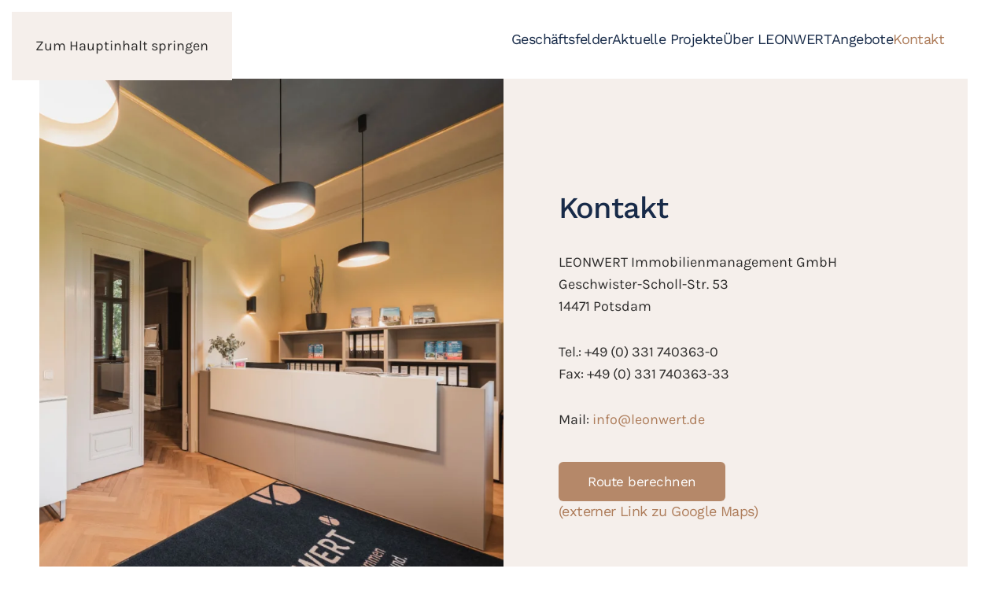

--- FILE ---
content_type: text/html; charset=utf-8
request_url: https://www.leonwert.de/de/kontakt
body_size: 4485
content:
<!DOCTYPE html>
<html lang="de-de" dir="ltr">
    <head>
        <meta name="viewport" content="width=device-width, initial-scale=1">
        <link rel="icon" href="/images/Bildmaterial/favicon.png" sizes="any">
                <link rel="apple-touch-icon" href="/images/Bildmaterial/touchicon.png">
        <meta charset="utf-8">
	<meta name="author" content="Kathi Soika">
	<meta name="description" content="Als engagierter und erfahrener Partner der Immobilienbranche stehen wir Ihnen jederzeit gern mit Rat und Tat zur Seite. 📞 +49 (0) 331 7403630">
	<meta name="generator" content="Joomla! - Open Source Content Management">
	<title>LEONWERT | Nehmen Sie gern Kontakt mit uns auf.</title>
<link href="/media/vendor/joomla-custom-elements/css/joomla-alert.min.css?0.4.1" rel="stylesheet">
	<link href="/media/system/css/joomla-fontawesome.min.css?4.5.32" rel="preload" as="style" onload="this.onload=null;this.rel='stylesheet'">
	<link href="/templates/yootheme/css/theme.9.css?1769688212" rel="stylesheet">
<script type="application/json" class="joomla-script-options new">{"joomla.jtext":{"ERROR":"Fehler","MESSAGE":"Nachricht","NOTICE":"Hinweis","WARNING":"Warnung","JCLOSE":"Schließen","JOK":"OK","JOPEN":"Öffnen"},"system.paths":{"root":"","rootFull":"https:\/\/www.leonwert.de\/","base":"","baseFull":"https:\/\/www.leonwert.de\/"},"csrf.token":"dab8826a1e4ee4662b096ef81157be75"}</script>
	<script src="/media/system/js/core.min.js?a3d8f8"></script>
	<script src="/media/vendor/webcomponentsjs/js/webcomponents-bundle.min.js?2.8.0" nomodule defer></script>
	<script src="/media/system/js/joomla-hidden-mail.min.js?80d9c7" type="module"></script>
	<script src="/media/system/js/messages.min.js?9a4811" type="module"></script>
	<script src="/templates/yootheme/vendor/assets/uikit/dist/js/uikit.min.js?4.5.32"></script>
	<script src="/templates/yootheme/vendor/assets/uikit/dist/js/uikit-icons-yard.min.js?4.5.32"></script>
	<script src="/templates/yootheme/js/theme.js?4.5.32"></script>
	<script type="application/ld+json">{"@context":"https://schema.org","@graph":[{"@type":"Organization","@id":"https://www.leonwert.de/#/schema/Organization/base","name":"LEONWERT","url":"https://www.leonwert.de/"},{"@type":"WebSite","@id":"https://www.leonwert.de/#/schema/WebSite/base","url":"https://www.leonwert.de/","name":"LEONWERT","publisher":{"@id":"https://www.leonwert.de/#/schema/Organization/base"}},{"@type":"WebPage","@id":"https://www.leonwert.de/#/schema/WebPage/base","url":"https://www.leonwert.de/de/kontakt","name":"LEONWERT | Nehmen Sie gern Kontakt mit uns auf.","description":"Als engagierter und erfahrener Partner der Immobilienbranche stehen wir Ihnen jederzeit gern mit Rat und Tat zur Seite. 📞 +49 (0) 331 7403630","isPartOf":{"@id":"https://www.leonwert.de/#/schema/WebSite/base"},"about":{"@id":"https://www.leonwert.de/#/schema/Organization/base"},"inLanguage":"de-DE"},{"@type":"Article","@id":"https://www.leonwert.de/#/schema/com_content/article/55","name":"Kontakt","headline":"Kontakt","inLanguage":"de-DE","isPartOf":{"@id":"https://www.leonwert.de/#/schema/WebPage/base"}}]}</script>
	<script>window.yootheme ||= {}; var $theme = yootheme.theme = {"i18n":{"close":{"label":"Schlie\u00dfen"},"totop":{"label":"Zur\u00fcck nach oben"},"marker":{"label":"\u00d6ffnen"},"navbarToggleIcon":{"label":"Men\u00fc \u00f6ffnen"},"paginationPrevious":{"label":"Vorherige Seite"},"paginationNext":{"label":"N\u00e4chste Seite"},"searchIcon":{"toggle":"Suche \u00f6ffnen","submit":"Suche ausf\u00fchren"},"slider":{"next":"N\u00e4chste Folie","previous":"Vorherige Folie","slideX":"Folie %s","slideLabel":"%s von %s"},"slideshow":{"next":"N\u00e4chste Folie","previous":"Vorherige Folie","slideX":"Folie %s","slideLabel":"%s von %s"},"lightboxPanel":{"next":"N\u00e4chste Folie","previous":"Vorherige Folie","slideLabel":"%s von %s","close":"Schlie\u00dfen"}}};</script>
	<script src="https://cloud.ccm19.de/app.js?apiKey=13f29da2717f53906b4667e053df09e069b248a9361b5fb0&amp;domain=61f11516f3c8636c1a6560f0" referrerpolicy="origin"></script>

    <!-- Matomo -->
<script>
  var _paq = window._paq = window._paq || [];
  /* tracker methods like "setCustomDimension" should be called before "trackPageView" */
  _paq.push(['trackPageView']);
  _paq.push(['enableLinkTracking']);
  (function() {
    var u="https://www.leonwert.de/statistik/";
    _paq.push(['setTrackerUrl', u+'matomo.php']);
    _paq.push(['setSiteId', '1']);
    var d=document, g=d.createElement('script'), s=d.getElementsByTagName('script')[0];
    g.async=true; g.src=u+'matomo.js'; s.parentNode.insertBefore(g,s);
  })();
</script>
<!-- End Matomo Code --></head>
    <body class="">

        <div class="uk-hidden-visually uk-notification uk-notification-top-left uk-width-auto">
            <div class="uk-notification-message">
                <a href="#tm-main" class="uk-link-reset">Zum Hauptinhalt springen</a>
            </div>
        </div>

        
        
        <div class="tm-page">

                        


<header class="tm-header-mobile uk-hidden@l">


        <div uk-sticky show-on-up animation="uk-animation-slide-top" cls-active="uk-navbar-sticky" sel-target=".uk-navbar-container">
    
        <div class="uk-navbar-container">

            <div class="uk-container uk-container-expand">
                <nav class="uk-navbar" uk-navbar="{&quot;align&quot;:&quot;left&quot;,&quot;container&quot;:&quot;.tm-header-mobile &gt; [uk-sticky]&quot;,&quot;boundary&quot;:&quot;.tm-header-mobile .uk-navbar-container&quot;}">

                                        <div class="uk-navbar-left ">

                                                    <a href="https://www.leonwert.de/de/" aria-label="Zurück zur Startseite" class="uk-logo uk-navbar-item">
    <img alt="LEONWERT" loading="eager" width="180" height="40" src="/images/Bildmaterial/leonwert.svg"></a>
                        
                        
                        
                    </div>
                    
                    
                                        <div class="uk-navbar-right">

                                                    
                        
                                                    <a uk-toggle href="#tm-dialog-mobile" class="uk-navbar-toggle">

        
        <div uk-navbar-toggle-icon></div>

        
    </a>
                        
                    </div>
                    
                </nav>
            </div>

        </div>

        </div>
    



        <div id="tm-dialog-mobile" uk-offcanvas="container: true; overlay: true" mode="push" flip>
        <div class="uk-offcanvas-bar uk-flex uk-flex-column">

                        <button class="uk-offcanvas-close uk-close-large" type="button" uk-close uk-toggle="cls: uk-close-large; mode: media; media: @s"></button>
            
                        <div class="uk-margin-auto-bottom">
                
<div class="uk-panel" id="module-99">

    
    
<ul class="uk-nav uk-nav-default">
    
	<li class="item-126 uk-parent"><a href="/de/geschaeftsfelder">Geschäftsfelder</a>
	<ul class="uk-nav-sub">

		<li class="item-131 uk-parent"><a href="/de/geschaeftsfelder/development">Development </a>
		<ul>

			<li class="item-138"><a href="/de/geschaeftsfelder/development/residential">Residential</a></li>
			<li class="item-142"><a href="/de/geschaeftsfelder/development/healthcare">Healthcare</a></li></ul></li>
		<li class="item-132"><a href="/de/geschaeftsfelder/investment">Investment</a></li>
		<li class="item-133"><a href="/de/geschaeftsfelder/vertrieb">Vertrieb</a></li></ul></li>
	<li class="item-127 uk-parent"><a href="/de/aktuelle-projekte">Aktuelle Projekte</a>
	<ul class="uk-nav-sub">

		<li class="item-149"><a href="/de/aktuelle-projekte/ahrensfelde">Ahrensfelde</a></li>
		<li class="item-166"><a href="/de/aktuelle-projekte/biesenthal">Biesenthal</a></li>
		<li class="item-144"><a href="/de/aktuelle-projekte/cottbus">Cottbus</a></li>
		<li class="item-145 uk-parent"><a href="/de/aktuelle-projekte/ketzin">Ketzin</a>
		<ul>

			<li class="item-174"><a href="/de/aktuelle-projekte/ketzin/eigentumswohnungen">Eigentumswohnungen</a></li></ul></li>
		<li class="item-150"><a href="/de/aktuelle-projekte/strausberg">Strausberg</a></li>
		<li class="item-146"><a href="/de/aktuelle-projekte/nauen">Nauen</a></li>
		<li class="item-151"><a href="/de/aktuelle-projekte/neustadt">Neustadt</a></li></ul></li>
	<li class="item-128 uk-parent"><a href="/de/ueber-leonwert">Über LEONWERT</a>
	<ul class="uk-nav-sub">

		<li class="item-154"><a href="/de/ueber-leonwert/unternehmen">Unternehmen</a></li>
		<li class="item-134"><a href="/de/ueber-leonwert/team">Team</a></li>
		<li class="item-135"><a href="/de/ueber-leonwert/referenzen">Referenzen</a></li>
		<li class="item-137"><a href="/de/ueber-leonwert/karriere">Karriere</a></li></ul></li>
	<li class="item-129"><a href="/de/angebote">Angebote</a></li>
	<li class="item-130 uk-active"><a href="/de/kontakt">Kontakt</a></li></ul>

</div>

            </div>
            
            
        </div>
    </div>
    
    
    

</header>




<header class="tm-header uk-visible@l">



        <div uk-sticky media="@l" show-on-up animation="uk-animation-slide-top" cls-active="uk-navbar-sticky" sel-target=".uk-navbar-container">
    
        <div class="uk-navbar-container">

            <div class="uk-container uk-container-expand">
                <nav class="uk-navbar" uk-navbar="{&quot;align&quot;:&quot;left&quot;,&quot;container&quot;:&quot;.tm-header &gt; [uk-sticky]&quot;,&quot;boundary&quot;:&quot;.tm-header .uk-navbar-container&quot;}">

                                        <div class="uk-navbar-left ">

                                                    <a href="https://www.leonwert.de/de/" aria-label="Zurück zur Startseite" class="uk-logo uk-navbar-item">
    <img alt="LEONWERT" loading="eager" width="180" height="40" src="/images/Bildmaterial/leonwert.svg"></a>
                        
                        
                        
                    </div>
                    
                    
                                        <div class="uk-navbar-right">

                                                    
<ul class="uk-navbar-nav" id="module-98">
    
	<li class="item-126 uk-parent"><a href="/de/geschaeftsfelder">Geschäftsfelder</a>
	<div class="uk-drop uk-navbar-dropdown"><div><ul class="uk-nav uk-navbar-dropdown-nav">

		<li class="item-131 uk-parent"><a href="/de/geschaeftsfelder/development">Development </a>
		<ul class="uk-nav-sub">

			<li class="item-138"><a href="/de/geschaeftsfelder/development/residential">Residential</a></li>
			<li class="item-142"><a href="/de/geschaeftsfelder/development/healthcare">Healthcare</a></li></ul></li>
		<li class="item-132"><a href="/de/geschaeftsfelder/investment">Investment</a></li>
		<li class="item-133"><a href="/de/geschaeftsfelder/vertrieb">Vertrieb</a></li></ul></div></div></li>
	<li class="item-127 uk-parent"><a href="/de/aktuelle-projekte">Aktuelle Projekte</a>
	<div class="uk-drop uk-navbar-dropdown"><div><ul class="uk-nav uk-navbar-dropdown-nav">

		<li class="item-149"><a href="/de/aktuelle-projekte/ahrensfelde">Ahrensfelde</a></li>
		<li class="item-166"><a href="/de/aktuelle-projekte/biesenthal">Biesenthal</a></li>
		<li class="item-144"><a href="/de/aktuelle-projekte/cottbus">Cottbus</a></li>
		<li class="item-145 uk-parent"><a href="/de/aktuelle-projekte/ketzin">Ketzin</a>
		<ul class="uk-nav-sub">

			<li class="item-174"><a href="/de/aktuelle-projekte/ketzin/eigentumswohnungen">Eigentumswohnungen</a></li></ul></li>
		<li class="item-150"><a href="/de/aktuelle-projekte/strausberg">Strausberg</a></li>
		<li class="item-146"><a href="/de/aktuelle-projekte/nauen">Nauen</a></li>
		<li class="item-151"><a href="/de/aktuelle-projekte/neustadt">Neustadt</a></li></ul></div></div></li>
	<li class="item-128 uk-parent"><a href="/de/ueber-leonwert">Über LEONWERT</a>
	<div class="uk-drop uk-navbar-dropdown"><div><ul class="uk-nav uk-navbar-dropdown-nav">

		<li class="item-154"><a href="/de/ueber-leonwert/unternehmen">Unternehmen</a></li>
		<li class="item-134"><a href="/de/ueber-leonwert/team">Team</a></li>
		<li class="item-135"><a href="/de/ueber-leonwert/referenzen">Referenzen</a></li>
		<li class="item-137"><a href="/de/ueber-leonwert/karriere">Karriere</a></li></ul></div></div></li>
	<li class="item-129"><a href="/de/angebote">Angebote</a></li>
	<li class="item-130 uk-active"><a href="/de/kontakt">Kontakt</a></li></ul>

                        
                                                    
                        
                    </div>
                    
                </nav>
            </div>

        </div>

        </div>
    







</header>

            
            

            <main id="tm-main" >

                
                <div id="system-message-container" aria-live="polite"></div>

                <!-- Builder #page --><style class="uk-margin-remove-adjacent">#page\#0{min-height: 500px;}</style>
<div class="uk-section-default uk-section uk-padding-remove-vertical" uk-scrollspy="target: [uk-scrollspy-class]; cls: uk-animation-slide-left-small; delay: false;">
    
        
        
        
            
                
                    <div class="uk-grid tm-grid-expand uk-grid-collapse uk-margin-xlarge" uk-grid>
<div class="uk-grid-item-match uk-width-1-2@m uk-width-1-2@l" id="page#0">
        <div class="uk-flex">    
                <div data-src="/templates/yootheme/cache/33/leonwert-immobilienmanagement-potsdam-3395093a.jpeg" data-sources="[{&quot;type&quot;:&quot;image\/webp&quot;,&quot;srcset&quot;:&quot;\/templates\/yootheme\/cache\/80\/leonwert-immobilienmanagement-potsdam-80df7739.webp 768w, \/templates\/yootheme\/cache\/05\/leonwert-immobilienmanagement-potsdam-05356db6.webp 1024w, \/templates\/yootheme\/cache\/90\/leonwert-immobilienmanagement-potsdam-90cfade0.webp 1300w, \/templates\/yootheme\/cache\/71\/leonwert-immobilienmanagement-potsdam-71d134a3.webp 1366w, \/templates\/yootheme\/cache\/be\/leonwert-immobilienmanagement-potsdam-be0ff3cd.webp 1600w, \/templates\/yootheme\/cache\/46\/leonwert-immobilienmanagement-potsdam-460d61eb.webp 1734w&quot;,&quot;sizes&quot;:&quot;(max-aspect-ratio: 1300\/910) 143vh&quot;}]" uk-img class="uk-background-norepeat uk-background-cover uk-background-center-right uk-tile uk-width-1-1">        
            
            
            
                
                    
                
            
                </div>        
        </div>    
</div>
<div class="uk-grid-item-match uk-width-1-2@m uk-width-1-2@l">
        <div class="uk-tile-muted uk-tile  uk-tile-large">    
        
            
            
            
                
                    
<h1 class="uk-h2 uk-width-large uk-margin-auto" uk-scrollspy-class>        Kontakt    </h1><div class="uk-panel uk-width-large uk-margin-auto" uk-scrollspy-class><p>LEONWERT Immobilienmanagement GmbH <br />Geschwister-Scholl-Str. 53 <br />14471 Potsdam</p>
<p>Tel.: +49 (0) 331 740363-0<br />Fax: +49 (0) 331 740363-33</p>
<p>Mail: <joomla-hidden-mail  is-link="1" is-email="1" first="aW5mbw==" last="bGVvbndlcnQuZGU=" text="aW5mb0BsZW9ud2VydC5kZQ==" base="" >Diese E-Mail-Adresse ist vor Spambots geschützt! Zur Anzeige muss JavaScript eingeschaltet sein.</joomla-hidden-mail></p></div>
<div class="uk-margin-medium uk-margin-remove-bottom uk-width-large uk-margin-auto" uk-scrollspy-class>
    
    
        
        
<a class="el-content uk-button uk-button-default" href="https://goo.gl/maps/QMc2CjDmYRsBTFt49" target="_blank">
    
        Route berechnen    
    
</a>


        
    
    
</div>
<div class="uk-panel uk-text-meta uk-margin uk-margin-remove-top uk-width-large uk-margin-auto" uk-scrollspy-class><p>(externer Link zu Google Maps)</p></div>
                
            
        
        </div>    
</div></div>
                
            
        
    
</div>

                
            </main>

            

                        <footer>
                <!-- Builder #footer -->
<div class="uk-section-primary uk-section">
    
        
        
        
            
                                <div class="uk-container uk-container-expand">                
                    <div class="uk-margin-xlarge uk-container uk-container-expand"><div class="uk-grid tm-grid-expand uk-grid-large" uk-grid>
<div class="uk-width-1-2@s uk-width-1-2@m uk-width-1-4@l">
    
        
            
            
            
                
                    
<div class="uk-margin">
        <img src="/images/Bildmaterial/leonwert-weiss.svg" width="262" height="58" class="el-image" alt="LEONWERT" loading="lazy">    
    
</div>
                
            
        
    
</div>
<div class="uk-width-1-2@s uk-width-1-2@m uk-width-1-4@l">
    
        
            
            
            
                
                    
<h2 class="uk-h5">        <span class="uk-text-background">Adresse</span>
    </h2><hr><div class="uk-panel uk-text-emphasis uk-margin"><p>Leonwert Immobilienmanagement GmbH<br />Geschwister-Scholl-Str. 53 <br />14471 Potsdam</p></div>
                
            
        
    
</div>
<div class="uk-width-1-2@s uk-width-1-2@m uk-width-1-4@l">
    
        
            
            
            
                
                    
<h2 class="uk-h5">        <span class="uk-text-background">Kontakt</span>
    </h2><hr><div class="uk-panel uk-text-emphasis uk-margin"><p>Tel.:  +49 (0) 331 740363-0 <br />Fax:  +49 (0) 331 740363-33 <br />Mail: <joomla-hidden-mail  is-link="1" is-email="1" first="aW5mbw==" last="bGVvbndlcnQuZGU=" text="aW5mb0BsZW9ud2VydC5kZQ==" base="" >Diese E-Mail-Adresse ist vor Spambots geschützt! Zur Anzeige muss JavaScript eingeschaltet sein.</joomla-hidden-mail> </p></div>
                
            
        
    
</div>
<div class="uk-width-1-2@s uk-width-1-2@m uk-width-1-4@l">
    
        
            
            
            
                
                    
<h2 class="uk-h5">        <span class="uk-text-background">Rechtliches</span>
    </h2><hr><div class="uk-panel uk-text-emphasis uk-margin"><p><a href="/de/impressum">Impressum</a><br /><a href="/de/datenschutz">Datenschutz</a><br>
   </p></div>
                
            
        
    
</div></div></div><div class="uk-grid tm-grid-expand uk-child-width-1-1 uk-grid-margin">
<div class="uk-width-1-1">
    
        
            
            
            
                
                    <hr>
                
            
        
    
</div></div><div id="kontakt" class="uk-grid tm-grid-expand uk-child-width-1-1 uk-grid-margin">
<div class="uk-width-1-1">
    
        
            
            
            
                
                    <div class="uk-panel uk-text-small uk-text-emphasis uk-margin uk-text-center@s">© LEONWERT Immobilienmanagement GmbH - Alle Rechte vorbehalten.</div>
                
            
        
    
</div></div>
                                </div>                
            
        
    
</div>            </footer>
            
        </div>

        
        

    </body>
</html>


--- FILE ---
content_type: image/svg+xml
request_url: https://www.leonwert.de/images/Bildmaterial/leonwert-weiss.svg
body_size: 265507
content:
<?xml version="1.0" encoding="utf-8"?>
<!-- Generator: Adobe Illustrator 25.1.0, SVG Export Plug-In . SVG Version: 6.00 Build 0)  -->
<!DOCTYPE svg PUBLIC "-//W3C//DTD SVG 1.1//EN" "http://www.w3.org/Graphics/SVG/1.1/DTD/svg11.dtd" [
	<!ENTITY ns_extend "http://ns.adobe.com/Extensibility/1.0/">
	<!ENTITY ns_ai "http://ns.adobe.com/AdobeIllustrator/10.0/">
	<!ENTITY ns_graphs "http://ns.adobe.com/Graphs/1.0/">
	<!ENTITY ns_vars "http://ns.adobe.com/Variables/1.0/">
	<!ENTITY ns_imrep "http://ns.adobe.com/ImageReplacement/1.0/">
	<!ENTITY ns_sfw "http://ns.adobe.com/SaveForWeb/1.0/">
	<!ENTITY ns_custom "http://ns.adobe.com/GenericCustomNamespace/1.0/">
	<!ENTITY ns_adobe_xpath "http://ns.adobe.com/XPath/1.0/">
]>
<svg version="1.1" id="Ebene_1" xmlns:x="&ns_extend;" xmlns:i="&ns_ai;" xmlns:graph="&ns_graphs;"
	 xmlns="http://www.w3.org/2000/svg" xmlns:xlink="http://www.w3.org/1999/xlink" x="0px" y="0px" viewBox="0 0 262 58"
	 style="enable-background:new 0 0 262 58;" xml:space="preserve">
<style type="text/css">
	.st0{clip-path:url(#SVGID_2_);fill:#FFFFFF;}
	.st1{fill:#FFFFFF;}
</style>
<switch>
	<foreignObject requiredExtensions="&ns_ai;" x="0" y="0" width="1" height="1">
		<i:aipgfRef  xlink:href="#adobe_illustrator_pgf">
		</i:aipgfRef>
	</foreignObject>
	<g i:extraneous="self">
		<g>
			<g>
				<defs>
					<rect id="SVGID_1_" x="3.5" y="25.7" width="226" height="30.2"/>
				</defs>
				<clipPath id="SVGID_2_">
					<use xlink:href="#SVGID_1_"  style="overflow:visible;"/>
				</clipPath>
				<path class="st0" d="M58.9,55.5c-5.2-1.2-9.1-5.2-10.6-11c-0.6-2.2-0.6-7.1,0-9.2c2-6.8,7.7-10.2,15.7-9.4
					c7.6,0.8,12.2,6,12.2,14c0,7.4-3.9,13.5-9.9,15.4C64.2,55.8,60.9,55.9,58.9,55.5L58.9,55.5z M63.9,50.7c2.7-0.7,4.9-2.9,5.8-6
					c0.6-1.9,0.8-5.8,0.5-7.6c-1-4.6-4.4-7.2-9-6.8c-3.8,0.3-6,2.1-7.3,5.6c-0.7,1.9-0.6,6.2,0.1,8.4c1.1,3.5,3.3,5.8,6.2,6.5
					C61.6,51.2,62.4,51.1,63.9,50.7L63.9,50.7z M94.4,45.6c-4-5.6-7.3-10.2-7.4-10.3c-0.1-0.1-0.2,4.4-0.2,10v10.1h-5.2l0.1-14.1
					l0.1-14.1l1.4-0.5c0.8-0.3,1.9-0.6,2.5-0.7l1.1-0.1L94,35.9l7.3,10.2l0.1-10.1l0.1-10.1l2.7,0.1l2.7,0.1l0.1,28.2l-0.9,0.4
					c-1.1,0.5-3.3,1.1-4,1.1C101.7,55.8,99.7,53.2,94.4,45.6L94.4,45.6z M198,55.6c-1.8-0.6-2.5-1.3-6-6.6l-2.1-3.1H185v9.5h-5.2
					v-14c0-11,0.1-14.1,0.3-14.5c0.5-0.7,3.3-0.9,8.3-0.8c4.9,0.1,6.7,0.5,8.8,1.7c3.1,1.8,4.5,5,3.9,8.8c-0.5,3-2.2,5.3-5.1,6.8
					c-0.5,0.3-1,0.5-1,0.6c0,0,1,1.5,2.3,3.3c2.7,3.7,3.6,4.4,5.6,4.6l1.4,0.1l-0.1,0.9c-0.2,1.2-0.7,1.9-1.7,2.4
					C201.4,55.7,199,55.9,198,55.6L198,55.6z M192.3,40.7c1.5-0.7,2.6-1.7,3-3.1c0.9-2.6,0-5-2.4-6.3c-0.8-0.4-1.4-0.5-4.4-0.6
					l-3.5-0.1l0,4.5c0,2.5,0.1,4.9,0.2,5.4l0.2,0.9l2.9-0.1C190.5,41.2,191.3,41.1,192.3,40.7L192.3,40.7z M120.2,55.5
					c0-0.1-0.9-3-1.9-6.5c-6-19.8-6.8-22.6-6.7-22.8c0.1-0.1,1.4-0.2,3-0.2h2.9l0.7,2.7c0.4,1.5,1.6,6.3,2.8,10.8
					c1.1,4.5,2.2,8,2.3,7.9c0.2-0.2,2.8-7.7,3.7-10.8c1.2-3.9,2-7.5,1.9-8.6l-0.1-1l1.5-0.5c0.8-0.3,2.2-0.5,3-0.6l1.5-0.2l0.2,0.9
					c0.3,1.1,5,20.5,5,20.7c0.1,1,4.1-13.3,5.8-20.8c0.1-0.5,0.2-0.5,2.8-0.5c2.3,0,2.7,0.1,2.7,0.4c0,1.1-2.7,10.9-4.5,16.3
					c-0.9,2.6-3,8.2-3.8,10.2c-0.8,1.8-0.9,1.9-1.8,2.2c-0.6,0.2-1.7,0.3-2.5,0.4l-1.5,0.1l-0.4-1.5c-0.2-0.8-1.3-5.2-2.5-9.6
					c-1.1-4.4-2.2-8.1-2.2-8.2c-0.1-0.1-0.3,0.2-0.4,0.6c-0.3,1.6-3.3,10.4-4.8,14.2l-1.5,3.9l-1.1,0.3
					C123,55.4,120.2,55.7,120.2,55.5L120.2,55.5z M7.8,55c-2.6-0.6-3.8-2.2-4.1-5.5c-0.3-2.6-0.3-20.7,0-21.9c0.1-0.5,0.3-1,0.5-1.2
					c0.1-0.1,1.3-0.3,2.5-0.3L8.9,26l0.1,11.4C9,49.8,9,49.5,10.3,50.2c0.4,0.2,2.1,0.3,5.9,0.4l5.3,0.1v4.7l-6.2,0
					C11.1,55.3,8.6,55.2,7.8,55L7.8,55z M30,55.1c-2-0.4-3.3-1.5-4-3.3c-0.4-0.9-0.4-2.3-0.5-12.2c0-6.1,0-11.5,0.1-12
					c0.4-1.4,0.7-1.5,9.2-1.6c4.8-0.1,7.8,0,8.2,0.2c0.8,0.3,1.1,1.4,1.1,3.3l0,1.2H30.9V39h10.7v4.3H30.9v2.5
					c0,2.7,0.3,3.8,1.2,4.5c0.5,0.3,1.4,0.4,6.4,0.4h5.9v4.7l-6.7,0C34,55.3,30.6,55.2,30,55.1L30,55.1z M159.8,55
					c-1.5-0.4-2-0.6-2.8-1.5c-1.4-1.5-1.5-1.8-1.6-13.7c0-6,0-11.3,0.1-11.9c0.3-1.8,0.3-1.8,8.9-1.9c4.1,0,7.8,0,8.3,0.1
					c1,0.3,1.4,1.1,1.4,3.2l0,1.4h-13.3V39h10.7v4.3h-10.7v2.5c0,2.8,0.4,4,1.4,4.5c0.4,0.2,2.2,0.3,6.3,0.3l5.7,0v4.7l-6.7,0
					C163.3,55.3,160.6,55.2,159.8,55L159.8,55z M214.6,43.2V31h-9.5v-5h11c6,0,11.3,0.1,11.7,0.2c1,0.2,1.4,1.1,1.4,3.2V31h-9.2
					v24.4h-5.4V43.2z"/>
			</g>
		</g>
		<g>
			<path class="st1" d="M260.1,16.3c0.1-0.5,0.1-1.1,0.1-1.6c0-1.7-0.3-3.2-0.9-4.7c-0.9,0.4-1.8,0.8-2.8,1.2
				C257.5,12.9,258.7,14.6,260.1,16.3z"/>
			<path class="st1" d="M258.6,8.6c-1.4-2.5-3.6-4.6-6.3-5.7c0.8,2.1,1.9,4.5,3.4,7C256.7,9.4,257.7,9,258.6,8.6z"/>
			<path class="st1" d="M253.9,10.8c-1.8-3.1-3.1-6.1-4-8.6c-0.8-0.2-1.7-0.3-2.5-0.3c-2.8,0-5.4,0.9-7.6,2.5
				c0.2,2,0.6,8.2,1.3,14.2C244.8,16,249.3,13.1,253.9,10.8z"/>
			<path class="st1" d="M237.8,23c0.7,0.8,1.5,1.5,2.3,2.1c-0.2-1.1-0.3-2.3-0.5-3.5C239,22.1,238.3,22.6,237.8,23z"/>
			<path class="st1" d="M238.1,6c-2.1,2.3-3.4,5.3-3.4,8.7c0,2.6,0.8,5.1,2.2,7.1c0.8-0.6,1.6-1.2,2.6-1.9
				C238.8,14.6,238.3,8.9,238.1,6z"/>
			<path class="st1" d="M241.4,20.3c0.3,2.2,0.6,4.2,0.9,6c1.6,0.7,3.3,1.1,5.2,1.1c5.6,0,10.3-3.6,12.1-8.6
				c-1.9-2.2-3.4-4.5-4.8-6.7C249.8,14.6,245.1,17.7,241.4,20.3z"/>
		</g>
	</g>
</switch>
<i:aipgf  id="adobe_illustrator_pgf" i:pgfEncoding="zstd/base64" i:pgfVersion="24">
	<![CDATA[
	KLUv/QBYrEMDyvLWbjggazZgD/AAD5ASeABkuhgjn+L+prph7W3/s+4MZMZ4HK5DMOa7739RZSIi
IiKSkvDCCEpQ1SKCGQMIqgaxBodakGLxfHTF+LwUxFCb1MVL6mSxZJ+kJp2SHEOHGpk+UhLE0u0n
PIUApQD8/f3mzx/kkS/p0yefnLJhf4SYlNwpdzC3j/8py44cPfqDDkJIYoigMsKOFEfeIAQlJCGJ
YUJNyom9oIRSSilJySWXYIKaaH/yJzmpTa8gv7lW7kteSQcxiCP9qBzSazIxqeRdMZ2KmnkpHUcM
/b0xadRMST45jxqTJ+/qewV1u7ae4ePMV87XN1GjxsvpaZKeCCKGtSS6YzYPE+LWtmhnV1q780pK
iZgui2d5THn0RlZMUFHDZpemtlbY3kyyxMyTQzBZQU8yHSnC3Fw8aUf3+PmK3Lh7o5fzxLR3OzOv
ccK4lyBJKkiCkpN8YhJPOuEkucSSlDrxJcSMyiLF5CDnmMNnD+fRTYsUs8ZXk4Q2NUsmJsg0smIi
GibIOXPmvo+Pi15e3l1iiSVLyJAx40UTL9GkBRnvRUsyZSrmvXk10bJYJmlfv+QjpkaKd3evYpIQ
dAwX897c+lrS11GyySYrK/OzQRJbF8vuRo2QpA3Vy7YbtKg0cmQQQghKkCGnCCONPGIQJEEs0/pJ
SEJSkskmm3DSSfHEJAZJkJKkBCHJQQmePAVP7mF3g9BBB0mGknOoHOoy0u3CzX70aEGaVJNEbW1v
7VBVt+zybre/2VMQUghQGodh4dBSgFKQOUWxryRFFOlRo8+6qqemSaaTppNzMyEIgr7TEkKe9ZCh
pJxjzm/CiErr5+Pf2yeeHHHEkR83/u7ezr6u6OfmSadGGvVp06a/vbu5t7WzC/a1tXXCiRFGfNjw
szMvKydjsgntWbO/vr28m4t7a5soklBC6aSTTDLp0ydPnTpx4rRpkyZNmTBhunQJkiAJQRAEQQhC
DnIQgxjkEUccKY00wggjiyiiSCKJIILIIYcYkqAEJZQQghCEEELn0SNHzmjRIkWKEiVChKgcMmQo
OclJJx3kIAedc84xx5w/f/z46cOH9ejJkwfPnUtMYpJJBjmmHGOMMW/cuGnThg2bNWvUpMkzZ8yY
ST59euSRR4/+/HnTz8+/b4epy9ZW2t6MmWPIkCGGpMTsDnNvy9/fnzmTLrnk0k/BVFTFTEYSOWXl
R4poSb5+FkmbrCkvMzcjTlwStrbcT9r8/LT93fhxeyvr/2/aOGISYwdPnj17+vj5Yw466STnEKJE
inBPuszE9XwkUSLTU9RUZS1HEUU00aSJ2t7i5urucu/vr9mzaJFNa3xsfHyMnLy83Nz8XJyfDR9G
jHDihK0bubu9v00f1EinNjc/R09XT19nb3d/P368IJ4Sv7/P19/n7/fv8+iRT5+8mTNo0KRRs4aN
mzfGHGSSScwdPIUApQBFj4+vr8/P78/PnEOHDjnkkjO0Q0TE3EVGxsZHx/L4aNDgQYQQQTBhgilB
S7vETE1dzs7O0v5pTJ48iRIhKZO0Qy2Yutzq2v5GjxYClAmKhHP0YUdp0FhMsKBCAhgcDyYYCwcJ
ioYBGOfAc+BAAiMxbISjAUQjIjkWExeYWEgsKDAWEBAKiQoPWEw4VIhwNBYSGA4TKphQPCDBxIKh
eHiAwdGAsXhQQBwUcJiYgKKxmGA0cDQUDMXDggIOECgwKlTQ4LB4oMAwEhIYi4dzVCBBgQOEChom
FBdEaERMOEhIx0EBh4mGhQUSjcXCYUICGhwqsEDRoODw8KBAEh4czkTDNBYTEhUUUMGE4gHGAhgP
PERERPCwkGA4WPCgcLjAwoKHiIgIjgokKjTO0VhMTCgaFhMSFoiweGhwmGgoHoCQcHiIoADCAhEY
HA0eKkiIgLjAhEKiwgMcMBYPD50IgQNANCImLBAGR4Nj0VA8JA0scFAUg6OBhAeHc0gsJhaMChoc
FhdYUKigQeEAg6PBRMNCAhQs4JCwuIBDI2KiYdEABiViAqMBCypENAzAcKBQ4eEBBnegUGA4TDAc
Gg8wIhxgsKDCxCIChYiHiMYDDAcKi7OwUCQmGAsIiAgkgZEWFgpSQJkpADHgMRYTE4qHhOEbMAsF
9XyP+/EN/868/MCW4NAwAEM/YDhQcGgsYEFB8cDCQukLFg4NYCwsWMCpHux3NP/h9ndwI+8/XuGR
jqavftdeinxcs/uzun4dnoMGRETAWFiwAIZvLCyggABRwQGfqPAQIbGAYGJBoaGI4BQPyUTDMOzD
QkKEAn7xoGiIsKDQUEBgUGzALJQ7HkhMODAY0Fg8VIDATDXCRMMsGBEOHA8uWDhQYPHPhzcfVqZ3
rJ2DB4dlM8/3fc8y1GPLHxcTigcLIBYRuOrxqAdmsxov8m7Z5/HFfMcDiQk0FBAWRDQaRICxmEBD
AdFYSEgoHpiAgR0PjgEgWFgodjyQoMBwmJhYRFhQUEA0wNANmIVyPFhQUEgwgCH/eNBYUABRwQEJ
Dw4VDgNeA+aOCQVEIyJZPDgkDNuAWSgPJBoRDxFIQmLRENF4YIKxgKjQEIEsLBR152v3PeVi1cP5
qlGP7G+zz3wu/DzQtiQWEDgcYGGhtOrhqAd+HtZ3PKhAxKHAcJDAqBBxFhZKevIdDxYXcJCQUFCA
oUALC4XzQd5xWGi1dzxYTCgQRoRDAwoUkCgJCYfFBQ4mGosLGBGLBwbHg8XDhEMECwulAYOjgWIC
DhERDocKJhQJYHA8aEQkV4vHA0aEg0Rj0QAGb8AsLBQrxaMBBAwaEROKxoREhYeHBo7jQSNiQrFo
oIWFclilgwUFERKMgwgPAGAhXtITMXRlzxqkJD9qjpNLMs3JE01N4VSSSUqSWFL4upiy/h4qJhlN
yn8/b2KEC+KzZd3sldWSNEmouLOmdNOZiDRAxC078NWPPw2tk3nzXT339Rn1jj3LjufTe22/M3w9
LI/jOI6j2KEehOUcp6J45ZhmLQlBx7yzJl6CBfO6YEkSgo4pjEpB0DHevCUxYuS8afvF+FtZscKd
zGamtqjd7etsqctWVnxz0xnfyv6RMb9y3628u+xo5f7f7dd+ZXdTb9d27V30flTlbrY/Y8vW7/Xf
v2f7b2vFtEZV1MuyMgHSWxJBFmnddpQSS7qkH2OQZlMMkijCJZX8VfQJlpNQQi7tDIKIlTaksElK
KYpS8S2+JdczHw1SzL5ultSdzHsjmVxSODFa9pwTckxpXk1MulhaJgV1ssRSlwZ8B4VDwgJCwWAw
4M6u/tqyjfGb2QxZszf1S1Ux3a2POVEPme9y27b8uHYtq/dIxq1Nruc2O/b8Q8xl7Xu/401unYAL
doLFYPLFjJkzVxwVhJRTrFixYgX5VJ4LFkQW+T1EjRpMhgsmh/r0Mj0WXd3N0igpfBIujxRmTsSk
oMvypqDWS56kxFNvSccgZRH90oaNNqbkLsqI7NFF1TsIGvTDkg7dXyMz1pZ2ycYMloRpTZqyunxs
2CDbX5Cj5LT4+xskJQUPTVlbK1assDWy5GcKcuk2+9OXg8oZUvrYlFMOrSz/l2/+TSzIu5dEyrKi
xFjWrpw/ZeeDkivnz6NMNwmRkiBDCidOjWwPO0oDCgwFhcZiglGBsWAwIiIcjUUFDRIOFkQ0Imh/
XW13dtX+sgPx9nL/eP+O96/sWN3u3ca7vntPOtlEz6aiCdM1skguco6dZND5833iiB+2k4fNshoq
yHlP5SQF2Tzvwr13svRBjfjOMWkcyxdkkXJqmrgY8uupkyZMlhKCEIN4QgUhw8+IQWgKPiJnhXe/
7OkpDR4UDhIUjQMDGXBYOOAIwAUaigsqaIiAh63eWd8hs7VuKxtb3aNtI6+532m7oT6vOToaOmLn
r3bZoXqbebbtmIlWju2Lj4vujL6XbXnOdlpWJsjEEpRM8sRpi6X7YsXsCoKOadO/lKkF8VHkXbL1
vaBiOanoJy/JEDtJsqtpJUlIkdO8BTlf+NgUZA8P+RVrY8z5uWC5k0d5y0EIIVNkUX4j9/eYRV+X
u7SXkpK3K1k0C1uxQgAryBBMBTnm9xTkaDEnOWVbGxFGnXp3E9GzqsmTMxMWhMYQuZNriHTqsshK
YhLEaBYCXClAKcW4+JuDSklIOeadVxPLt7n+glw+bUm4v6TUZXMQH3aUBowFhQgKGAsKCwgcHANA
sGXnf93nzqZn64fpy524a7xtqda7rmv/5ljb++2bt8pneP+/d/lu2/p1IBqWZyqu/dvxGu6XHXbw
oSd2qrHus2/yJYtvF5OG1bQgrVnwEgQdU96biyYql2MI/TC2JfJnOcmXRpoJT5+/IEyYnGKuxjZN
ciecp1Ojp7ebfEY++ZJGTSNjfYwmdJ0glzKto5Qw0YQTZk3QNEKoHPSoDaWD7ElkTJoz6ZE3z/bI
j7ern6c+3a2Nnbic47RozbptUrSFc09TOXSlS7KUlMPTR4pcSeVymsqVPuSKlQKU8sUchJQrVhKS
CpKQlFBBZxJKlmRSSkLQF2f7S44bcjfFU/Lcl0q/uiaaifBoSQ55PUze+tzkcUdpoKBAhAMSGAk5
ReLgYXtlR25y2dGeq+bmjpiKZccd35q2n7dvf+uImp7dt3iHLV7Z4ez4fmrZqvdo+Im664mfWXYk
/7+vfuO9o2uzYZ7mJd/6oqOnY3/jveGj9S+6p6L63i4i3j2+3aId9sF5X9l2aNlxbulteXre2tyu
y53r7V92ZGdyciOef7elv+atr1rnOrZh2dHIzll28J+9LnZeqm/ZcXa92Y2r+41lxzvvfjKjsnOX
Hb6fr9nrj/5cdnBu+ns6cuJjWZE4DAslwmFYOMzusMWj9/DT/G210csO33Rfa+W+08cvO9wsj9XM
yo7UR148v/fsKzs6ve31zBlPr+zwQ8Nt18Q0t7IyQfrSyKhT3xdNTjnl9Fm+2CmOHNE55pTmvGKM
+U1M3lJSPJVj5Hb/wslIF7TIIoeURqkwgqRMZY/xSVCSjJ6SaKInJUVdvZ+LWcPHIDz3SLFPDrnE
jY3FTUpOl7sYc1DxsokmebwY86a0ru+V8544b2JJSlJKqTherpa3Y4ilXk+YlOstBDB8M/bJUi4X
g+cSNRfJNYqGbhC7xALNC3Hwu5cd+7Hp7UALS4WyMIeVCyQ4rJjDSoO7YOEAA9e/9ERda0TMXzOG
uNs+bEM8a9Rr/bdLZ7fb6/vkS900187lzMTT5UN7zjfdRL51Nz1/+7VE30w9dvt2xW7rzGdXdz70
8P7KZeTqY0XGrGO02kXjwj3wnMsvs9Dtua0Yz+sRmbN4D7fdynSszm78+j36vcxuS5Pf9crVvet+
zep4dw/rV99rF1OPi1nzr6xzjz/UesZtq19HLtu1K1N+z1rV7be++jz41VF761R/y9SbPQv10Lwu
ba/Tq0w+U+TE58V/vtW3xONee9PW3fa7NS7FVNRS1M9ivL8rxNXzcszdq0XHTbZCdA==
	]]>
	<![CDATA[
	xq9GhoWCjmz1y3o+OPnqzbX2krn0OEZdK9/v2tLl7bJ9Y60+mNeqlTcr1dO97o5D6/pnteI13Nrj
2tJQl7fcDctK8f6tDvPSyu7wda2+YzHbK/XQTCw7z9/iPPfCQy+x/ni8LsXbr1O0T+/tczyztNRE
/bJndut2bDvOzmVETO9iVd3ys7JDHQ/R7zgTNVPNzlqV0ffNUPNP85K3LNuvzffZmfvs+G2Nm/W5
mRE7ba9Zs7OP7AqMhiKCZWtPzNTv5Px1Vy3GZFP2z1Xex21n/91TtuW0W147/jy78fk/E/PWWzlX
EY273W7Pf03vOHRUb77H3GVrddM8NOOte11f00/mzEx7rgn1D8diGUQyLBTGHbf1J8EBQtGwwAMT
IPT1lT0998ogIEzQW74rO64Mr1f73TVbO/XuiwJ9zvxKTP3U48ftMr3j9q5M6170Yl5247I9dM3K
IDbTi/GuurH3LPnRi9Gu+kA8tb3+YmdYKBQwLBQI7m97ZUf+41figdZdmUc2f/Gda79eZZlCguOO
W8Bhdu61etxjfR6YuXV3oOuXHqUB42FRQYMiAceCoWg0FhMOEhYKkHAMC4UBn1xpbM7s7u/anW72
vpa3i1oRGBbKw9F5ZHcenX5YW+9729yGuvze+Jab/LftuviX7evI+Nujk2GhQODukX38HZ3HBIdF
YyKCgwcJxAyx88v2tbt2lw/xqpW9cv83q1nbrrTfU7Va+w6dyxK1y7Zx85WtPi+zWrP3vgsTn7VQ
DzTE6jXUbsfq9rxSdC9L7izVY/2+chnx6vZI41q+ZP5iXWWrw9bjasTVwlTHK9Sj0bL8OUvxvytx
9TatVA9c77I9WJ0LT/tKE0+rzwxbq9P17v7tSo9NVb9r8S4lDrMUc6/L0PpLz83rP13r78iy7jTP
Peu3/s9n/2/GdO8ytokGB2TxQIEiAgmkgQlGAwI4sIFiQoFMNMyE4gAPiwgMjgEwLJQAHBQYDo2J
CAI4GjwDRaNhBCAACMdnpZy6V/dmX832WYfHKnZeOR6rmYWLpmUHHpp3nhqy4pYd7om96ZbKuV+m
7a22zZxZECDHMcNCYUCAsMAc59tcxgezeS0frsuld/z5F95RGiwoUFzAWDAWDkcCI6XiAAmOBgyO
Z1goDAtlAAwL5cFhgYaCEeEw0eCATDSMABgWCgPcGmxVLVWCYaE0cB96quV8bDWo3u8WHsNCaTje
VAvzYIcwZVgoFxzbdQwLxUgAAYNhoUCAYFgoEEgg4bAITHAo4NDjguMOCRx2IMACEhx2SJhDGRZK
BYaFsjAXSGAOY1govluIR2mwoMBwgOBYVFA8UNCocAHD4HjAcKCwOBOUBkcAEq+0TK8YpHzq0u1t
GHVBTnIOJVqTbtNPQXtz0JY/n6Bl0T/E4sd5DJWSpTQXg1C6JvJf9iU2v/rjaW+iPiLm4t/V9aF7
XL9bdrS7o/vr8qr6pXL+Gq5zV2q5bnaWHfeNiWZvxnjZ6Hy4t2y+qlp/NDMXa5dNi2WT5fY3ByGp
tKPy/t68BfHyCUpMiAsih7Qp+OlaviResJFZWTk5ZjcxIVzWEmrFvbJH3ZNSrr2YsukLclssKaYZ
z84KYsj53r27UnK96OZlYub83K5Q0/wxubXNvDsz3ZTNuOx49c3rxu5cXtNn73TtX3NPu35U5t+y
o5mt3VDXzP7VGPt5P9vem/WcubmYvezb3izdzJXV7HbvHN/fsNu6k/fv1zAxKQg6BZNveXXdJF8/
aSrn2Ha3I510MUdXZ3fEE3/zKNMnJx+LcnlzFiGYZbm9mCv8BxVJJT3LnlOw6DnoHylZDCoXNLl+
mMrtb0qxoqiY92YtVq4NaU3KcdaClESEhQvSUzJJSCnGejNJCNLjjgbYvct3nefGrebKzZnc3Jqv
pramfm7qnu2emHyrf37IbeUeFePFkk6/GF9ojveXaG5+XGfuZ2dubnXmaubZ1WZuflv938tY///7
3n13al79iVn+vtf+Ws7J5d/aWK1a/G1bfMW8vd9d3ealmlyqm+2Vn1ud7lb6vdX5qVb5z+pd+Le4
ib7+hZ+6Wfle7leq+o3lWvrm2tal38u1f1n7iFa83/ubz++fepn15u+P5lb/Z67saJ5c91r39omc
Vr34hb5WjX7LhZrV6L/3xX5smO0I4bvdfdfKcXvL2/er/b3a+x2r8XUTr/DPEc/sv5jvi/nui7fz
6/2L7fE/656/7C+rf+3fc+vT69fLzPS9Hd/bWcsb3dAVq9er3bPP+rB97avdzIvZi7Gr25yLPX0x
lf2/2vPzS/2tNVn9WL3VF9Gyjbv6udLT+7+r098q/ZLP77nOe/P8XPPq/KuNv7fL9csvkTfPK49P
sbRd3Vk7S3sr+7XdVZu1ux201vaZr2b5emptdzvIK+5Wt+qzZH7sbtz07r/qxl776q5m9G7EZS/r
3HT3PCv2zmVvb78u92ffr3f3Lm+21/Lf7rJHzs+6vy8/RSx8fMa6f7/ne2du/bpv3K2+rO4rfEYv
zDYIqlnZd+iF2d1a7VbpuWdYqbfVucun91nW/YhW1tiK3alc2N5Wyc7MXth9/6/Zjd3X3Z6ax3Vt
XNf4dt/fW3j911fXjbzYze7v1Yt4/+iJrWWtVs59/tXdn3Xd7aA787H6uX+/ehPrv5g9uby7uBXT
sfo9TR2787Ktmju9mLUR26s//Yuzs3yfsbrXnK/cXdO02lG9uprbu1qZrZz9ylevnNvsnDVVy9tb
OcuTsfzvzrmLuTsRvbidsXrTi7mRj7+13NiYu5pxvze7tbbVavG29LQ2v7tWnVHLHbWQkbP/eguz
d8sfN7cxkX+X9b+S09HV3LeQ+wt/1dwL9RaV0Uz3dX2dy4+t+/jzWt/Yy72Sm597LbGULz23srGN
k9vZtZL5tFLzmRULzbH8N9P2Cvmty7suEdqWJ18zYjkf7ajlz5erxuXaWYeda8l/3v/I1cn61Zjl
5/Xbrnq4fc2HWX6mXL/5jeWHz+VYv1bGve5Xr/5Zdqzl6nm8Lvcv1nFvI5dxtwNGhMOEYiICAogK
DQ3mHAb8bb11DhhMKBC+Oeu3M7sc67fXyykcqbxebBDcy7ePc/GdAYUBZUIDBC9EpuL6qiviKp6b
+fJ75jKuev2hqrOyeS5W6mK5lelu9291f7+W+X5eb5k3fjef33+d9/eao1u9vW1z/e4sZuZydlYI
265vfvX8X5rK5dur1dsNrdy8jZ6fn591zdfbwfVCPCP25+XMtu3OVlXtdV7e58Ve631+bPa9rlQ9
/zJlXq1P7HTcq85i/8Suvr2tT+PqvazTba2+u0q11fqsxt7Hbr3SZvx0K0cTSsMbG3v2mWFxQuC3
g+gyoTTsfbHetxX31Rr7qh0Xal+zXX/hqi3XKfrX23qhFbMlsqZWJv7rorJyvmVymZoVH2ehLuo/
rxszs7Ead7tZbTobq596+nctUuMyYwhojU8zlTULja1ek9HYjK/TWBnrjL/MeP+McVE7MuPWM/Z1
r/Zr//WjX7W0vR2YsVqdcfdvqXY3JK9bN/8b7yVbZqedd+Kz7SHeqaMz1oTSgPpfm71Wl7vy15fz
nb0dJPayFn/zFT8EROOtql6uKbYqb3ce7rVq9/3v82JmMipz+2v+JgTms+JnfWUr/fXD/7xyvR0c
mZltW4uL/aubh6tl99v5vI/+FVXL9coxtb9MKA34Wuzout61PpkPy735GPf7vtr6tNiz+7zcuRb5
rt7Z9SvdmE+50nn9NCsdd31dIcFhBx827nuaWbNZu+Mna/89t/u2v79y23pjWZlQGh6L/a9QFf9K
TSEg8ytORuXV4lR7rs4uTm8Hzlam2MvliaaVervVrKxanPZbtuqbxelczq1reK2F/F3Y3Fd9v1bZ
itWKlb2tV+7Kte3twPuv2r0d6FYXdOB36b23g3Jnds06b3DXLXb8vfZ24JW9fuh/Fmttrx/5j6Xq
7aBccORq1h0IOLAoJDj+FHev2freNHXPTrHb3Tj/7BgV+wzLygLsjIEP4eD7rKCuqIQSLlM5a50Z
EREaAAAA8xKgMEgYEApIRJLhdNo+FIAIY3JIpGZKmcqzIEdRCiFjDAEAAAAAAACCAZkaGgBI5tLq
JPe/ugC8x9gOSEyXtLZt3CEqNVlivDCD5HUxg/+H2EoGxVoS+Sfhz3rhyVLGfAW+o7EReWLVYx2q
INWGdBwS0YI+brrgCAHLANzyhQforZ3uYBI30zc29RUv39Q5k5QC2rk5YcLlXpOGvQhxETJmWPP0
N8E/5foLq8yEfqGu90B97dYnn8A2QGlUvIc6vO7CK3xnl369JqWTsG9RninjZsjsH0ZN5cnfOkmb
AQkex6NI/Ien+mZsE64hsjlB+Hq7aTKTSIoVjqOQVguXtGkKWy1CrACGj4i4EJKiJn86toKbWpAv
xLwXjV6JuRi2bRUx5WMppPewFASl/erjybn8DXQSnXIUZIEB39X4T0h68+6zuwzezeUh2fTP7vMM
jgxUY+OPOZL/too/sMhgC5ELNFHivYHFWKRzwUzhdqXtpkpdmG0wZEqqiXdzWV6hwbMO2i0YKowq
nhgjYqn6eD8GVlyTFham80jJy3N9INJ2NNZqNQ50W1Ymjfhz3boPYfVn2hAI4sks+CfGrxKytGp6
04u7RAI5z+tD7YZRojGXs7vnVWmyO+PmVCh2BekOFhFUTG74+vtvfPStQpzwr2p2nblYoQQuRdC3
m3mJDtgzLBwy9bemNimjyAAXOWU08orzxMiESffX8FWh4A2HjVPZOw3aR1TYzNR5oys0Aag5VFD0
CSSnUiwN+mv0ybLDY3x9l//Fe8IQeTgnCGeJJibRCAEIdMNuPJVuqgsQQJtqAPAYDUI2Q9hu0toH
tlobFF3ewaynoQURB5QJaU7VIl8k0rdx13nMaIsL/7KCJ3PFbPJdRvtqeq80uQSlB/+cUizIE578
fPko58njpSr2t3V3TNYJ8eYU68/CD6TCjU9vYRQKioyYT2ZA2MxA0X6FxoLCzb1GB1JROWrMrFQd
SLIJu0x5rRH2BcGh7GlHzbcqYwDyEcRlNPhu1prxaGrYLS4x25z7Bm599kvAQYCah2TjKic8oC6e
uPilpW0mHzH+GIBW3z5VIfnF1+R4ZpvZvbFF6fowBXP6aFlZxQYbiLkDiaIqq/sU+Ohs1PxJ/ruj
pBjZj9Cwv7SjCOALSgdYI1KZzRjLe/2rxRY8aM1jii6VAMYjTR3LAVJGfXpZ8vSvfZPnmOSCBjFT
3ggwFEYE02XSN4ITGSohgb61r/nx+Af0Zj1t+xITBskAAFgCUW8OR69u7Bn6eo0M3bmAySRzbgrP
YEmQc/bJ27lRWzA/US0kvwgph74lVGRUjYEeg4tbBY0gOO3zS6o138AnxbZgU3Z3dCMx236gitv+
NAN5cxyNSRwrPr2fUA2uC5bvI+sY9FjCt8AUz6wTFO44bw+L6s1D9MCjrA4eauHyQA==
	]]>
	<![CDATA[
	bbcVQa/dftYGsPtWm6yWicv9pv8ne18idrr0TvraFdemj/vZmpgRQbfyd3+cVgEtutHICOt19F+I
au/Ie0+6BfbeuuY+wJ+rn+HvrJ6hdmEI14KCHggA/d224A8AyM4A4Rob80FFtdowQYACwEwLuLLv
sK4LNcEzyhJ40ggCvyqPZK2y1E1/TamXRWX9nlySJvzTOmxMQCgaIlprPbwTnXciarK1IiMm3pR9
jXaGlhe44hhIFly54CyWAVTIeg/ER5EAil+dR0DPqLW9OoV6DBjx+xNPbELwKPskgYFEPLiuwvon
F8euHD6Ojxz4KsCrTPqS1cWODNvwDDgqJAxdQlGxb57zorgbQ4PsnegJUDr20mV/1lUC5IEEUKWO
msM2hmMiM1cIbEo+seyvYqB1qhbQdKglxT7vY5KONMWIKshTTzfCT7C9xocWYBZeU9HNovSXmT+8
A3zVh5C1J54HdwVnJcIh2byskC80mCp6+cQHGBKsU6LVGZC46C7q/bTaEWizM6hyzj1Vjz5kq2fH
raSEsq8Hpvw8uEpnlMoA/u/EopPYc5ycnVxr7CLf+DIa66wEPEuG3vU5q4cg0AeLUI1tVxs8eH1U
ydJ2nS/I9qfJ/TaJihKEPRQ4MZKVCRbyUstTyDAIoSsgB07G7YaYz3hPiyJ3YM+EzTdLhGrAle0d
DQBFwfsNlcwdrRiVBBMeETPES48RpWQDGAvOKJfDEa0OQkVZjAbU71SgwVC1auFEdOQae00uH2LI
TQGmeFJipdYVGUlDghUGIekLtLYMRERtQfpJOBXmi1Y+Vqr4HsF4IWhYpu4ZOdlXkNG2hiWV6MVB
jUTXXWOBvGXImC5pTY1xn4l6FRLJBtowTYBhTb18k0qYM1Edwk+yUcw9cF4OIJnoDOetQpBHpVxa
YxYcxCIO0umrScO2ynVuGNs6gEvig0EMEK0mNAqvEmiIdykJVrbOwtE1NoapvFYTIxPyJxyxhoSY
FIhCgA97XjZnbUKyyKQ0aE0Mn2TagQmEj3iiqno3nCcbkZB+1XdIqvIWn4kIpfJkzTY9WPu4e+ZN
eKiAEDKmQR5gc8lNkQ09TqCEUOv7xEqi2W7Ao1y7w0eIGLSX2XgVfasqIACO95yNSaPgvTw1NupU
g26RXB7kUsGa9fCexfxKIyWBBEjZ9w9n2CnbFrLinGPd+Jrlb4lqP+sK9AbSZy/86bhywjbFpwOv
r6qXSrfWeHvlkEvIt3Yfj/rySJPXfocGvIcb2NGxq+n+pGb5sUduvfjh84wLbiz1tCbJQPRJMOQm
HD/pQlXfibzNXodDaWg8ckZry7eYyI8iEFdey9WhA8bkiWsTSgZ8XfkEE1kZPrCgduPwfqLlXX7b
bRpqi40CCXTZ8vHKLiLXQ6wfnw6zQx17iyqHBJQrRK6baqg1yVUCwdolgsoj3vaEBiMJkcZVI6Jw
tZeSWI5fq+ZYBRlnQ51kvfRWKuf82mLAg1moUFYhLqZdGQARr8+COxwMPrxDpTRqSfEV4evVQikB
QQnmGMAxUCfnFfHI138r3HEyBJ5c6RHntew3T4Z1fxDPa6HhV17G16+Gu8enfnsgowAUQgjbS21R
hQvfzGMHCzug79X//Lclhf2C+0Lbs4VxXcMm7Q42+RohJXeoP/spbKBiw3dTFRqyUPos2sSsRnrr
gTpHqPC/4RikUPnvoQY0DhX1e1qK+LOfYfzYDJqEQsQdaDUgwktwgzhP1+Y6azSYZNdUP8j0UQ3C
OjchExYIXAhYF3AOw4eakAK8jnLLtH608HEA5gEP+sVbM5Fu76Vtd2erIsj46IkbKNVl89XmdbIr
NiRVTVlZBkG4rqEMOljw0qwe7pIURkktcdtH/jZ4Ad0qSjGNzhatsV5TbmBZxkzKCL099RLEYehl
kfG+nEIS6bSuMlONrdOuby//VFkqSqjseYe8V0vU2FbFLjAYb8IcVR2UxJ9z3kDkzWvPwO9RNI0O
IHxZzqTFzpsi66X6FCK3rsOF2itwJcyLUrWcpqVkZQ0nwICLDfp6N7gC1r72qEM+gCDhrS0YHdgU
HWEON7JDTgdbuLgtYX+Y4rmE48/xMWQDFvgvu+W9puW0IksEzPA6n2+UsCRiap/KQXRnopeJ71Vx
NSv5CtGia7f0260LOCnTdQuXjT4LmUoBqUz4LKOWxizutoz4AoBWQIEyBXkGlr+Umub7oCxabmAI
IcHY0zQhjXnHUYjGr9CbFE/wucAnJtCA8qLUDlyml9FTZKrJ6yeeJOFM27HnRCLjVjoiMPoXmXJS
ieA9DREcSlYSPzJBpK9j8kk93xCf5jvCiX/WbjJ9C9PZA7VIGCfWixVxyf8CwYDcvO9ofSTKUfOb
ILsGMztSQIQNWvoqhnSEBfkuOJhuOgpEGSGKLkezRlvBhRCGjY+y3Yw6kUvaEFBNOUYVcbnhyBra
TevBpyWvQLptkhxo7uwC/lPjGgqvi95RWIJr1wRbPtYVJTNMi6yQKw/UTK9bKu6lrVANTTAhQaJI
Zh+ZOhJhhz646RXLsx6fROc1MBgITvztiRga5IUIfAAbGI2GEYnzSJE4qPYQUejxmx/Ji1EkgG4I
rnlf6RZVU0OZOJgKSdEJRBoua0vMWm89BzWsaXRjdZiApV30oWsWUVq7SYUDQQNEaFolP4jvWvpw
gj6cYFm62r8yaWZpncpEhx1KQNGENe/P0hiWgzXBjAaIYnaQrwkqiSJce+O9xMdFEbFVtUDNle3/
Ob+EmM2vGqqtnUkXHjAZEl1Q1VVMRQj+wLYM+k2BY+oQUgGqt//Y6NZfgwLmJvTmGJAIL/5qq8G1
8qurQAdBCR0UvHMn2qSuGqaooIt3mHBbeaqwhP/RYZBLnA1TYFgeNtHXUyTyZ3YNhAfnMVCRid3P
h/6mDvicg192d5u8GffJf6i21CayQn5QVjqTZkBoVCp9jb1UicEra/2exMESeGNyRO8fhWpKCsSu
VO0YNVOc6xx2pHpotnX6jLfe6NRK9U59Zqaia1x6GkoIaw0r2uXeTJxLZAbGusEhNSw18Hx+SOWD
18mZJwSkSH9MoNnbmiOBi2hEAdysIdsvBOBBkDp+7stoCYfOmjsEsY6b+0oIMdm5CU1IsTg6hF2O
0ehfmYmmmOZO1d8oLOl3nivCcSQejJ3W5OH0W9wbtpWmrrUuGJasER4W2C5DWvO+XVTB0G1kKwEQ
O2FfNvT3oIGrJVYwatNIHhLgtxbTAp8m5B7YSbRl0b5Lip+KI09ipzOxeyAnqMELqe5E2xYkLGxu
DhpEaRQcOylNqpY6jxIjlRcan3ks9+3XEIai1aTGFuaXBMWEGI7eGstQgjFjBlbbLk/x7JfX3qEv
bZtnubChNGPXyqy4wVHKY8BvIwl28VTWRZDjQZNUQyGOSOQ/gQfBvEas/LD7EcaDDfBupVvXyvTC
N3x9GPXO0n69ELqmO8QbEWLa4dHWM11losm+PlT3WU6BzP8LVun+gCmeTUsrgyhOUfsMlcGo2W8v
z/hCnKOinfQkEtqDwXs+7OL2CzRnFI+JdEyoGBaAYEh0Hs4bqDXkRpqO375aaAkc9ncBe91dDaDW
lIuSaOiPIZBPEx1Y+jxE6JBJpkxwKHQO1WhkRnxanr8Y0f9bbWLlxB1EGKT1AkS2syM2Ig201EzV
8De2h2f7teWUsQayoqEUOiPsDHN1WxGUwmRkTF+XcLjXes0KAWqkK4iH4GXkQbW0RITV0LfCXuLw
X87fSpgt3yjcwGVdCSifqZxceIWajOHmX5Njc5CxamV1qgYQSaWl+4+YcwJlGjnh+CUcOCTw7Ehu
wKYCd5vdbQhiy+EQls4v2xqr3D5geJa4E2pZDB0tvs5pbR12CXiArGB3sluaOyWZd8fVcGWLxigV
SV+mMfjZtOU32B1ceq5ts1NXsQzNVvMQo5wSpL+zJpGxxD7sS8OOSJdtTQitmP4xRhGpCpa643su
VRfCx6AhngqeO1CJMWYY6uLrDgkf+y+uBgkIr2RkEXFNWluLlrf6wVjB7acnp+73zlPv/aeOWCQN
v08D425/bTwEKyyyYkOccWOioWCwGqs2dTBIQQVEdIsYUgbhjeYxD3Ffp/iltrprsvXH8WMS7/FL
KU8RZyDv4vWRmMqJxMsZ+xwa9wOlNH7C6DHAPap+fNy31hLWZBPkDaalmzZsNDXRMRrnWns0X2GR
bZbqjtmFxRSvBmNCrge4wffK247BPTxRJZPzpbWtJeaAmNeuqGyY8VQZKHIU529IWkUIHwlo5SNr
Mu6bqG/aSE03ZR9xpAJwqQYBgfHKmJzON1rZyMrTvVRd+PLxnZQIh25fZSh62DqK15LGMB0lKBiG
QEqRA4vX8IHChwLivjNyB3gVG0lKPWTQ2QYeiPhWVDVbFOOJedrvGSz02O877qA4MZpqkzZa0IQq
R4MbDPC0xkfGGFBxyUIU27iR9FgkW6tM2IIjcHtA/ivIsHXZBzucIb3CfFujWZxcdaEqJYRRKkzv
gJO+dpBAbdedk8256ta0XDQdpR7b/fmo2DR1CKAN6yzZ4JVSbJlQNrYWq3AXtyL4sEDhtJtNrMrW
uSAqZw3KliZbMqiyig9ocEohg/zsagROPOm3kZ2AW33n9E2EiW0GNlk8nS0PKXC+BckuCribQ1eq
omwgJPKr64wEMVfulKC/C28Z6NVZisGWd8EgUzKfc0PY9munVs61WT5PQNSXgcp/L+wNglTWNYmt
hCrJEAKvV7QI7A7l4fLBQTgUz05E19I+S78X3Bopdzgrwu0sMng5JCQuo5grfB6a/76acoIQ+ZuE
S4+fPEuMN94RcTLTTh7nlcOKvfG5R9VXIFJN66R69zfa1s2Oh0sp99rqea+x2lBAG+TwCnrYrIZ+
52cfHPMD3wAMM6OqipUD838xwmrAmOi4WvNupC3tj+NV0fJDtCHhAeBxBBFdMOUCakd+fZ6yf0pd
8aqIlW6mrA/0rfBxAtWRc5aDHAq1mvXu6/gqIKevp2W6MUxqLh5X25XSgz+UC93+AHmUVYpjW6zU
KomB2euJ/nHyUpD9fpfH7X5E+8yQGEhETVPc3Bv7Cc0EXaAUlScmmz64sNFzalMjJ22lGOJocnIj
z/iIPg3f52VXU1xQTB59mC2aUI5YTfchXE/QUuoA3amRTPdqKvqNbmRD7RvMKUo4qP3JuwdIe3V2
H/ECy+q/RUyUxsmwD+zztpJdFF7lXccx8E0r7LwoMgBPMBELuCT/nwbK1eI2ZYbTXEsnk8dzuRwY
b1ptsv4xhQd4EceHRYmxg2TSAKNyTeAlscjOCYBKPGsdQCpxWtVgFWLloQ3mCtcsOMorXfPwioul
azi8nmIQLiIKz0t13RoFY0bS77F6OYrltG/Mkfmjj61WWoQ4AC+spyvi72yrsdKVU02pNpt3bIID
teZgOD/qPBIEz51oaIaKmH2yhWTiiXdjbGQeD7s7DJ6UBIZHhxNZo63M6K9TuOKewg==
	]]>
	<![CDATA[
	LM9BPlESjvMFNFcli3l+HqfNLy1vLXqUEY4iiSNd2Mw21e+pNMY/CvDa0ltT/vqvioali5p1XoVz
41tcQD0TbfvkH0Nj6s355p9CZeiN+pAfBZ+rMkHi4x+JMh1NJJTxiSb5cax1+P5NdKeCWXqafaIO
zi1s74cwFDCPgkBG9R2JfCKws9opLDoB1KWVyVCFdYRG78+CLhAuVwHkyVxTwHgiXeKaKMmqmjel
qhfS6O3UtZl7ULxOS3jARQUF93kvK7dfilQhqlQr0DG+CbtZoNM0Zk2vlJXowIZoQ67RPNlDK8tW
njVNbPfwzB79+7ghFcy7xwh4j7fgBB+zYXBZY3bsp6e+UpHDl0GbKlMVENUvka+guptwaoo6w9ma
zw/7HPW/tgXQUzPlVTzoPGbU4I1XS5f3OtXhniCnsKn7jbHTf1C3pXr6+ZLVEV7Balscv03twyW3
gBOeANlnbGj+mX0FisentLyzkm2Or+8DEdqwJBvm6YkYC2Csrii37DSyiRnaLLkdbYQWrR1Aa938
zqsMLXxqFP4JZME5jk1jmLShPRcEP9/a8mlGXnw4THM5RWhy6rfzSFhCl5FcBzL2hevXTaKgsimK
lqYWlTUwqk01CQe8SHFpW+14KiF8ee1RH0AXK1Px88oznhLB5XIIPDdp5rET7uOqEPknuBoNfuBZ
/UWDTgG/8SLd2iiQSQLeCqw3q6dX2fHUnpxY+d/DXdMePzw4ekVhecDu+9deyVehnPKRCqaRqe5U
yxUmgUGduL7nwVQ/pP0Xe4w9XkrJ7+nTW+6OoBuCW66Kvw5wt+Y5qOvgkw9e2KrlaNuslSGmrdgV
1Qicq0EuYaNUOavc2t6km/UtAtRJZM3el2hNeC5yKgMeABHAL6052+c+ipSXVtoBzwuxaIsBhkcB
hj09oKsxjYqtaezXP7F+rfBmNNUhn2rhki0dygXkTUz4Rmvou9A1VCJ6yz70Xh2b9QKd0SQ674fw
NjLzX02M3203KIm7fMGh2H+CPpOivuEydqAPnx4koGT3SsdorWPNCH3m8iQl0KQ/aNAhQOePBXZb
Ti5yLd1XEwEpXZt6uhAYn2J/WQjbtOk0JHX3ySh+Y1y7JQzNH3V4NZIdfqnAMgq6V/0Xm4yvYAuu
Nr91fpXdRZHPJncZDDpTTHUzlnSryzMO2x9dR3oaqQKXVOP4KmBvlgWmgCjGi/q9ZnIJPOVmzKi7
YHmlX1BktBWkoLgZ4z6X8cyb5JqsozklO6HvuTrDNEEVfNhEc1wucsMNANRiqRX8CpN/BqLu5KoY
sUI135A7U7/FeDETOnwmfEzYB8RDc+7Ex56JuXi2UvgJXcpEt7yT/MlduF5Xqj5OKYhETHyfhU9d
+OUaCV5OzYrmvZQkUxeTT6cpGV/JCoA8Jy8LyviLEJotx5/VkuJmyspK5kY8H0sTZonJxU8dfM8o
pTuUvYuaMpUkIfYyQ+cpsjphpZbT61/5hJqK4825QH5PVyep6JkQxjP0pzFBVepnnEVpvJdEjqXr
ekNYhTCTR7GCzx3mwxkdqo1r4X+S6uWaic4znPQKhSUiapkeVwCyQ1NlAPbEI1XSXfOGhCPmnyL2
9e2wxflNVuiK3UFjTZSYesoKsUj5QkI+d8rFl23q03lLmDA/EbHs9IaeVWBWHASUONFIWusppQbT
tfW6tYQCIuvpYjjQurkVRb4kyXakxZ8GbroDAOTgG6WetQIeVNu/Q0UN97+p0nm72jQQbAcImfxf
VZs/tCxzyJg7q4Oxgvr4uHxk85xYjd4ka8rZ0rk59gFGTBgbEtFDnx/24vNau/cEjf8eGx1togjU
2B1bYQCCIbyePFC98FB8PgOxnVY2PN0oKwdOFSdlhwPqrsAsbIC5ip2wgHsjG2Ct2UPtQVjVXaCr
NGJUFQdWDZNMBzdqfYdL7nK9pndXLAODylA30ltC2g3EEOmurjQgKHYqUxIESwmeNJddgQeE1G5P
j0cG7IWBVCke9pFmxVzxRwFe1zlLDEOWT5JgO3fuhc7r002ZU7vq8YT7F9ZDEcsLj3SkqAYpUFbc
EWqI0Jnc/BLsCtjBJPAOsUyKBwZ3kNVQSGsV0fKTuIv1T5jgmsJENSyHoRbcTQNSIj9EruWltN5e
KtP5SRSle2vXK3yuCMb5jhGtVBuUASRwvtRk09YQ1qPg3mdy21sC2fk5bIvSQb85qDHcNeuJ05pc
Si0NZJ6qQgFuxFxuzz8qpNkLDeZMlxqv+6IAu7xqwuC1NqXJTQR4Cd35jCV1wZ3wii+jWAabgw6u
0BeRZlt9f2q5K/+bMAfmIz8pKRF7nqqOW7o6iglPdWKe4345uEUP/9QOzH/efixiElW0yZ1unKzs
fnV2l0aEQwbLub2yLqL2AWi+GAXx7OrOAxrt/nWEaAfapwXqGeRD6P9W/o69ERh4zl1xTI8dcAB4
V2Tth7PK4/Ssr+1m+dbSUnTLl8J4HW7YJ/iGmMEvNfggbO5T5IOYDbnh7HbAIn3Ytb8bV4/9EKE8
pPml+aqUD46SUuLoZw0AI+mZzOHXFjLCnzKxKXmOE0l0Iuw8Ebsnko4TKMbLPrEdT1yn14lRW6xh
N0t0MeHSOYlHB5Dw/YwuV5a4vyxwEaSoA5Bq7oZfLUUUICf//QCAu9ptpDjp1vw0ut5qKirEWZmS
07is4eS/BAJafzIVXjq0XHE6V35DB0KH/+MKLyC16YUKHmtU0430lTr4dgGvm4D2n9elEOMbPSfl
vhBhto3vS+CmoebrbHNtvlFZZROtHmfcRRcONjOgRMOsjpTVIvX/2Y+TKlABGOHRUiaAmYSpA1L2
E7cAKMW9AwVI+OJfGF2DsxaAingHoss+Sbd2zaJp8cTKZcbW1yGqFazb/F3nYXzC+bNw+zNz8BgM
f6dw6KVdw2bxksg+sKHNGgoSP8vP/ckW/PF7ZI/k2I+ssX/oCrB8puTfyJFv9muAKq6chxS3mPhQ
AFFvrFVKrXVHXfxSA1roloEW3CBYPFed3dkjffM1niqIrpPf/wkSJ/F7cr4zXAKBMeuT/I4UIAOW
JFanMjD7YX797YsuDgOUkyAGzkohMz5f6O8wK1u1qOCpGPRz9THgG11CUjl4o/9jn+hVxoHW8liF
1Ruv19qDA9UZJkDuQjd+C8yDziEE6CrvzBbD9/dIsZXqwnLslviLNL3m8a5hlO/5uUzX+cgVDQHS
21AVawCukYIxkYelpBs6DHX3CPWcFtNzCk0L4bmmx1LPfmq8X+fd90o11OvBGmK6AIUeKqj3pctu
SR9oNxfooBfUES2BtQvok5M2dvy1qhy3eHgBWnqW7mMQBTox0kT4qYEgBj4s7sfBgQP/mVqvCs/O
rpqTq9bcqhoM2avCjXs9r8lhjBhGdCVML4s3YQFiNIO5xmlyHVnfPIweXAXt6FCcigFZJ8IDbdIK
TgZ2U2WSFuZmK3LzfwMwlEsSaWA1NuoL5MjPZfjCCOvECY3vgPYD+4+q0OlBnS4L/o1YFeGGCzgg
Ui0GwEBmEOe4CysDMKi7P4rheSzI6W/KFVhU4gbphv6wxq9kACT+zUtskN/TZszHlJ+EpRzu/Jv/
BvkLXblfUOI0S2Q6GxWa6Nu0Yehv0iuzGdrF9jjhhtEjGk0uLoQ0MYJzWIaVlfYNesPBYLDm+Wee
e0pPYrOYoEMKWIn9uF8rXSVIzyJoeU+Z9Nc/7zN0Fnal5p7QyLvvzLvr9a7RKwZlRgS/Z/wKmn0C
LhcUgLsnEgWL5IlsMXj0f43hgRvtngnjgd61XQIVNv0G63j+PaI0IJ8d5FP9MX71DuxwmTMOj/yQ
tUxYmzt4WVTc2Sq48XypjEIR+SG+R+lHHLJUGMZWBQHYzSdM5RAUkBp15/lUSCrKjovHdnCeq447
RzzV+U10bj36N/ne5PNzMnf513bl7peRcXX4yUJGcgy+IrOpY4XC//CNcRz4p6ExTjMyeeL9/fD+
H3fklPec8GrzO1JLwjB+6Vb734dYBXTYjPtKEfu3A/u/NJ4zhA239Biwl1pRbyDqv9oy50EQYjQd
Qk5p9oONUGYD/FPvjNroTje1kBK3UNDzqkX+dHfgS/VSDocpy+scJbcZp5spvFl+IVggoXvjqjWk
FWKCFOhrdWpA5DEl41yxfOWNLtPHqf+se2PzdtysKjOd2HwduDVUdDv0GJapCcE//g4mDII+qxuX
NXJjlcqz4ZI4MoFnmZzkxjM7q+hNHn5nbpP0FtdRazyyAleaXg+/2UP0N813eMJcrtbAxHy+xbGS
5g4qwvAa48N9EN1IB3R8hH7fkUbb/9Ou/4eSRr1lSfX9WBS8fOOVCFBHJ6Gv3PB8apFftDemQH1L
tJb6YRt2ugOvxB2VG4fsK2PiuRHCDRhy7TLDQiwcudBjqIC+UBzxH8jttLh/zTis+D5ivroRMlzR
L2piQqj1AoW0Og1jgZWsrFJr9n6/Z+PNo6lekfJn7FiNo8uPM6/sn4mxlGJh17WXf4ga/Yn3vyp/
f78QWs4dCmlkE+ztxG+oS1ZEkfSNp9y7y5pKTm6rqq9NnEwT+wP8DpGLDNegd/b9LrPHNiVgdSJL
WVxRqc1ujTT/uVae2BM4Ar84Por4xj6ETJFiEXpT/NBEGr75wf58Mbs1J1QaE5Hva8A1Ccxu0035
oD2MicfOOpXJYqvpJLS7F51jpCFAo/5ko0FICc22O20/R7g6WoamV7X0Ij+xFSHyV4rFHr/DmV7U
9UKDREPTeHBFNRLLju0dPHDh7qqm/8Yw0BseBmRSjEvc/KU9hVmxzQ8CH2xezB1cVNizSuWaXNBa
nri0CylB1myhgkc/Mm2Ttvhgyr4yDaqoTHN7XF/ju5ztNoqGz/oxAv84w1ocrN1srm84uTTX5Xbp
UBUiluJ9jncI9vVAOhAxcwWxRtKYwHM0zuXQ+8YRqoWt0kMdGvcINfxFY71PU2h2HRqR5CTxdZcV
nfHn03Z32rhogeSgh0r7fHaI26sZTUYGsD3xvSbQ++Txgv86VgVOVNr8oHUeCu21iaADEV77Xr+6
PS+jpEnHloczwVG0Zi0TSnpxh8xxXirQ71e7IBMVr6M8MQiQyav1ch41Bb+CBxgcbmovCNF2o60d
AcE+22KQd6zybktrsDgp3DpaAPirBaKsBRZ8bcqjqKQsBF+FgBHNoMZaNKMiMmN+wvD9CZXFqQqq
/u2hyY0NAdL305AN9dEACdLAiFCAt3z+xqgZnqDrXU00d+fTakzX95tLVMDeUTcOaZoMYV9/ewNg
HNEgRwC4f+cIO8c38j+AvZGRE/YSHjPOexgo6yhD3UD69Gk05drEDbyBRuIcdagsujgypg0EJtPy
Ew4r6FsB5k3W6GkTtHEJ3My5yF8wq4OykfOq/yNXfYFZdTRVvYY9LViqzpISIlP9Oqletkh3Yxow
Uxog0uCBqY+oftbTLwxpV+PsMznbeMidOYb12vC9uhEZ3u9qd4YsqbtqJvyfgZYm/w==
	]]>
	<![CDATA[
	GoC27es0cGoFpYdYFTUcjzL5lKLUpz5LZAeCk4NLO311ZZFCdgqGQ9cylye4FiiAZnkwaIskBlry
m1FRs83QgPn/Q3s3YcVImKZ9bBPMMKkuPpp6A1B6ocO0r37IELHHmcj5oEchjvAiuvTzgRJSit6T
nvRU3vxOflJPsfj0mesezxg4iy3vptTwJ33HrCNUSmuQdY07CVy+Fs+A9fqOgrjKBn9hiXJiq2+n
4kB0AoElxRc717HOpmM71Q9fr30SHi/mcto8UBtWv1yN4XB3nIKs5cZjGwRrdDie6ZaJaxNH906R
/TK6QBHBzIvWCpC+kn5Pa8XKS/21ivXLnDriafcwu/CnPMHLQMyUFwS6WZS6KXU3AX/Z9KIJrfcM
XbnzFM76szy3yV5c1Ui8YDRe0M+NRyPH3ve0c8A4Rk+AITieRiGvqJCtXFwZUwnjtsyLQCNTCxcF
dkRwnL+ph+N1nMVWWZvD0/6rnopSxk0NPE3j4XQpopR1dNLHNdOXFtrpCfZu/5OCC4pxZXuHXztM
n5pHzzBPU+60XH0fhm66v7PYK6le8XXGvb4l1PmHKH8O/CMQvs6hl/GoaHJCrIVEGupJxUqmJZpn
ROt5VZJG0i00srQ4Ms321W6utoOSIiKSWR/Jvt3j5CNF1SU1NRx/vaDMAwelgFleHSWTluXnScrU
VDIzfsY8klq+KJ+VbCJ//HzPIbAmIq+iL8imxj9lRdJ64rVibpEaUmFT251whq4q6nLDNJsqF3Vl
Ev38EDGhJaZR5q6+sndD6hRAixBADk5HEZJBPXxRJ23E97aI/+ilBKbr7BtwBqZLQaMWTFz8+OEs
H8Z2AMkz4sAhfJZZRq/DO25L7PvggDmZ3oi7YcOWDRM1rHRmGjbquThu2+5CQNGvxrx/lyU4bDK3
oZp3TT9aQrCW46Ze7K4BEAIZ05ltWGWUUaarU/C4bLeOdVoS+Hrr3oE1eW5mSysafnxP6q3Z6aP4
yZQj4VSeSaUQya5wVBXYSfRmYnHFlfaI6HNooatLxXkGVgUwVm7Wd5u7d1Rhe9VHKzbjk4WoFkDV
pmMbo2TzZQq5s2HSbRiYCrZgh7kbtmNqlc+OFDi4ocsASKpeLiSksdK2SCDPLXMgUFnFMW828doA
NSeOT+2/WOrGJt3eLpOTRs4BoW6qWSlNx3rYTYGsaBbZTZVomdRUoprOHK+CVAtdt120EG0SW1mH
xF5wr8lStoVShTMIVNMIaNSI+0v6Pcyet5AfnDpwkjXYv1XMuVYHDVcm/pduL444mo2AKo1OcxNg
vMSEyNVJoCQBRwt+tibdR2oO3lzutGRQgkdNjidoHstn4PtU6o3HnhLMC+OTlUbgX+Hz6+jyehdY
7Fc4+LBQ+sv5cM4yVDn34/R3cunvvCBUPj5jlaC635SWbZbtjkBsrtnYWGrydjKXb/9sNQa12S1q
IiFBT/lkh7mGhWcAV2cPx9tVq0ioDM+Gp0kdPnFPXLo3UtOg6xCCFR/5Dr5naMfXm9Al4VcKZJuo
N6fnT5z3MRKu9NFij7l9M4BAkp2ktuoz10+8rU+H0ENuQnQqwjHPTWKg2rpQiK00UOkQTzfDtOvS
sVQ6Vzi1TTqsSK8p0fV96HCt0fmEEhYpk6lGBG4GY6pLDEXyQrsWusPuHz9ZKP/lcPnM4SUSLVTi
CMyfpD8M/GoH5WFx6iOPreogv1yCH00hIRPqrD6cXgnDVt1cE15fnax3J4uGpiZuqVMjW+TCH8T5
sigzunRoZ0yUwO5L2KH0S5RYRWBnPsRoGso5lqTmENVdqXbpWOz+FVJISUOMN/aoM/aLDvQUgRmg
P061bA3abhhrrSfdkfYjqZ9SZTXINZ/zumYiw3GtpYm6qt4iZGI2ZMqajtOPzL57VeVQ5rLYoP+W
peki4qiUPm51eWd4pkbrPRLPmbyvsSmJtUXAifnmMSDW2pqi00lrmhFc/BXC1UENc5KJErwUZ09h
xpWNN5eKK+3CLB6NCXJFAcodks1CzcAxm4ul2XfD9Lfrv0c26RwZHG43Fj8BY3OoWfcm+HWPjrzJ
2GfqyNs4aFdahenKq+6E0D7DAju59pQhLIC939DYKdX4DTTsrIcasKlw9gjyLLH56HHKcfAx/vSL
mPUvU9apZyCzHGOaUvaYJdF1eETTTx01NLvmDWjxf3D//kOcY5GeyqHB5UK43sRB6LPXG1DV9y2W
K+LmJr9bTevXZuMgklKzmgoS01/XO0JOBY1Ab+qqKBju0pDscv30r4inWLYy3SSx0BcVdNyaKgkr
8aLxjYeHcpEhITL3etyE7IbvSsFE0+ol3J5qpZWx9W9V3jQpFl4HAQJB3F8HImKLogeNOEAH0P8D
QNhiPRLNBZwwBfj/wa4FCOQEghjQty9ZGA7TtbgCXm77/aMb01/iFv6cLbs0gRpVBATluE2xerGx
WjxWmEY+4/aFIdR7xMfwGoPSMJqW78d+yot9wMG7QRpvDhgP9n0y2LTTwhIVxGP/oG3S8BDzTHT4
J/DD7iKnKEPRS8lvbN9kWnIyAMs49y/nv0o33EI94/7sxjxK7bR+r3WW43bnA77iIjEFTaGDjtsu
+LiCjE3BNqQlpCEOspESIvp6RHxN7jPBrERevR5YRdtyIFKjb8LVXzXKreNyfHKkb5LSK4QNOAuT
rwX46RVXXkH6i/eyOgkuIbiG6Lz+Eij434QFm7QFTEYg4Dzb8NNM4NTjjRfhEAZKQ6Fu8qZS2uxr
MYn8xQ/+clL8aZaZBphplEfoLGpBP5wEv+RSkFT+x94JEIf15SlIc3E7RFe+FHpGQ2ZNRkcgFeNN
enmYT+16x82bX3JMxntog7bqguYfJQAfOjbkvfAJhY26I8sa2qknxls/2sI8b+vAJR93W3+q93Ne
Bb4ZsXwXx+odAxPMsyJ5j1CRYWUK82YcozSLWgXVeGEKk1aumZamSdvZFMb1imjSB7N4dLH+Qnbs
IIKYk5+wmQqzagiyhbVNHxygRSmJ6xR+upZcOB9LvTILmcx3d67IrZMCzUKLl/KW35OGAUaBfoxK
5iW4c3aappNQYOwbc92Jr/Aip9e7RySTOyMubMPFtk9sTWqui97KJleFRmYNV8dZ1Sifi5diHa7G
jVcTfWsMz7Gqx7IZpkiqANzlqoFIlccctnDuVDeiNcDbzXDngTSdMGrPRdmE9w3yezQRNNmbXhAC
Vi9PYc03fRQ+OSc7wNjAmKAXuzqBNYaciTWW1Ql7aV4s63FBUaXCOlKpmjadzPyyzb26tTYnUBMH
jUn5QGtgEZdH5Vw2qMUmeR52XEJQLUIqudYFNTShXR6zTJo4NbAxkGj7QZISZpR7w0IurRqRWo/q
1sPner1fMokb7RaBPdgXAmvs9KPNl6cK80x5gtRgQRx6ccLMboGC4JjJxgkI1iHqnzEbHVMFgExV
c1kAGYJFJtsfHDsZ0xj/TJCvGq9MLANshJXtVKQ2yyDBvc2Yg5ue4goSuJmQVdT1gtrG54IGQlcK
yzKoOdK5me5NanjZ95YC7IZ6m01mt8RcmdBs8q0YmqH12SN/Xsz1EoK80ZA2cGbu6Y00teAbmIsO
ZK6SdVswtCCTpoqyybaj70y2DboWAEVti8VyGbwySgSyRkXtbmKJ9SEj56UYYlMhJmbjh/k9Mw1W
Zzl7PHsm5KaPBvJOYJVjPHDtfhMqEz70TDhzhbLWeBRwG9pmocX7irK2EJR6fOZbxm5gA9dGqWT3
k/Yp1xwqvtsQubMsXooPS3BJ9rBk9nh0eFUmsj3abo+3cI8EdA/Fdo+9vIdDIORAkoAy44BciJBr
VQS5xccPIsgGcTxQBGHIx0vY59J9jz4LtHKI+3zsAvowCxz/i/pOfXhffeRpfWi8PlaOfZgjTtZC
r37R3uVzLv5SF52w1ZGoQAtDLKI6NwSHY95eLzPzmiozrlcZvp61wgOiXbEypHRzJrpycY+VIZlk
1mB5JLa4MCkRny2RMISM3rKCkEyZ75tWP0jEjUkfjsFnWF6KSeBo45HcRRNt4JfNzsphxuRnjUmD
bV8Pe1TjktpxkbcCa60Eb5f47qwBCgbXNSIvMAwbyufNzIyqJRbXfu+MIMOM2KSCoPfTuQcZLvPN
8i1aWSQ4kFg9gg1l6yw3cFlDeCpToEWoDhNxhg6sKcmVkiQGrMosvGV8Hj9vOCidakaFkOxtGpQt
Dha6LtnmSs12oQXzSSPzKQP1Xxn7WTW6UM3nqL8LU3aqFZnt9Xk+3t+UX1B9dY2ltji37H08Ik/A
33m7oiLLyWUpbqF7hepwne39PrD3BppA9665a4vQ4jNV8eTrAfOZwOLnqG0ECo94LQ1FugUXZHfG
AbthQGHJOyfsK5k8sE6+Zc+yb5hfqvycKw8py1N2DnN6tr45En1UBNpMXgohoCO3lk0IelQUAWAP
M1sWxUofRlKEe44LlRDdcwzE1L4sMQYxK1CDFzuFGASzG5Yu6tQVwHIP6xiuV4A9VOxvmryvJ3Vg
N7tTRHZTYzBFtCBs7FXfaqFN2UAR1qJ0pMsjGwWWmlOt01KjwbI+Ue4GA+dciyG4p7w4WjJHwYCV
Xth/Wp6N/plqcVsqIZ0l9kMQculjiWIQko4LLNbW5vsYElAT6WoNyiHOXgat1oJZNoM0EDZeGQIN
/xDIHzo2RIg6j0JzgOLL0iPip2IjOYOfVF9HsvlhDfi1MnRNWZ5pXjwveF5W5WmXyUpNYTuTvAko
/ZCied1XbpfE0xvgl+skv8j529gEG++EeomeJShqdOyXhyRIrt9cjxlcytw0bwUlN6EPCWoUAv5S
fGRBbKtXoJZQ90jkg4IszWmpzWrUgo5J9BK5XyKlNqxwf+P0HnqRW9WbGKEU448NTKq3+AcHRhr4
3o1h6DNmfEtmP9UhOJiO/5K/KcF0zHEYx2vhOGRGHMFZo6GE0LEPUW3cUMnrUx+gpBkOapYp0MM2
CNM8i1eqZU/vYEod8mvK7Jl1hIUKb8zRJIV0VHjyFUWEB2TcwN8lgADHAgLyo5Av1WeYhSbFft1j
Qqq9dWp9lpaOHIaQ6d6C8Mmz8jjszG9k6OxOm6FxhHpfP0xvln60GWoupczZwBF4vrj18KBoRMao
pLp7aDolW2hwoS0ZpCYrozDkzb28NxglVFZ3YcjSyuhdHIv+ly1VzO6fxeVua+8WzI2fpbOw/3SQ
Yzu3HWK2a0+0x+xmZNYrSELJflhmDvfyhgeDNrMfeKsAUBCa6YdzSfP0bPpqaQb7MAjl42kGP/hV
agbE1ayvzzDO/AiKkT/5r4nvHAH1d7etZEi4jdCUNzpqYUQC9lFV/pd6n2/Ldz6EJ7B6IFAXGnzZ
4KAjozcO/PcZWU/9XOJdsjt/uqdgAWhZAZrmjk3c6wpD+XMwcLA6PyAgDgc9qN0wTRztcB/KeB8A
jYnlE8PVRS4/YgzySfEd+0X8GXf+jA/2VubRf5hoJ16V2ZgMArqWlDTzLlAtJqXlkw==
	]]>
	<![CDATA[
	1hKkyRaPQKQilEO6OWy7LUnVjv+VKLSM5aoMKSck1c4ffKKkHnuMTI+adJlYqNtTSStI8p+krLL8
ru2m2Qg3i48Vxa/YtG76JH4j9jDxaySLEowPrhhH/kZweg1c05My6qN9dtffaRffUAReoMt27XAP
+riLb6tt84aZ9ETAGYb4fgTrN7WFaf6vaO5jXWfrttDoY3HwIsTlzFt6I/gnY3vttTwHDrbbcs2r
LgV51GXJKcD/esAFqF+2t6FZ6VUJLTXtHDOM2T9sp0oNLp2buVyBP0M4YLN4dUCwEkKCOc4dBA4k
rstM0D9lMSH0s1P9HHbSAi3SeBnMCEVvrJx/r1k83gO7jZ1g+qPJTwqq/nNEtyBgrCLAqXuTUSY9
IMeeKqFXjH/ojSU54kSTMhlwNX4z+NgGiF6DvVUx/TmJWSXSVL4oQB9PrzF7ghmcwLpkJ7dr8HZ7
6ZaX5ldOjhG46pzHFZZqM+rF88/gMoG0svEwUmwtY7xMP0JshSKn38z4cWZE4sHNSN67dBh9OVyZ
jh3JQT7M4alSAki/9N0L8KsD48fpvqkCDBIRKVkzksnOG1W8i84nE8HMYGyggHE7aGOcOnrdgHMu
akwIdjtijaKD4QA5JNEBCPrvBNoNHSKiZKLSr05cJj+bKltXqLCOdw7ybtJPdluAP5HaQIrgF64u
xFyUsUdssmj9HiKt5yTXwOZUiKLt6pB2rIwbh4rRK9YmaYu0rUkCQZYMLZ0Ga3G9C/NHbB4Ryo7j
m2yr2qTm0mLuOL9IUZlBgTKPsfnN65byJHwSUa2HykVC6Ay+gRCGibobJgEHUhcHFe7vOJOQfyrc
NJAneQLxVjq6KyvYeEERqRQ4NXU8FoyyWN7jfb4PNtPMOT8+OuA/twEl6FgcHlvIf9j0mZV/INMI
InbXQIbNtFggQdDIdwAWvzH+pk5lVUexIFuZKcf7OPvH6LhRHhgUeAM/Lih/j5CbFfYc5ftAH7KF
bostGcAzfGRTVkowc+IZNFXrC1NIUkoLHKeUiQuhDDfkqY1KutxBBdfmgINDUpYqCOV/m14nw/9H
zRxkzTQgMpkcAIugTaz0YhV/IuW5hOBWUrmWCfhrg99x47/Y4gE8aEDNDHue9o4POm8ktEJggfh8
qXPIGJSFbbzJen5phKzUIuwCVnu7DTl2tw33WVZ7V+htsohhOKLMCQdoC/7Y1j3a6vTYyI2LNtE7
8eMkTFgPsrd5j0H7n6o89XR1iMNoWN1Isg2omgQpRcGphb6BI5oQNGAGjUEz0cBPLUJ6cayXstLQ
P+I1g9AzNmnGJdZ2Kc+p4ohXT2rgkxYuxWi8Id1dw+FHRLQtNZf4DdWdklULpQrASrBSQLBK0lAh
TlrJq5NwvXX0dFDqa4UiWsxaK6lDaMuLHUyrtb8TT3+yYTgZhpYaeT2OysDFpOo6LyqW8m8gxmEy
H8alVpIelRkEKLgRiEOwdSmMmtuLDbOcQHgRR5SUB0bHPGDGahoxP4gFa0W9K4Zw7UC4Ko4Hji7D
o+PhJiQPXOswrySy+vpGYtgUpm/rhc9oBRulQWdY/Kup2fDhdRYHETfYnByQ0fgpqOwIoIR1CtTC
k1RxCuGMPTcpVNi8kaKhMPMBuRi1zYfzeMJ7cnI9D18YDuIwDi+V3Xe/FmYIsis+1Ny917GJvICE
QnjqDaBQPsYDCkawSM45aJCUGnxMmYE37IadKFyAYmI3M5b/1fNScR4IZIdgIy3hceg2oUq4Agk2
twSc5KsyEqGK4SVLQf4quMvZCvIKUnwRyCBeozXE0wtu6EglXrCoixiHrRtKNFSu1qe373vFcwHn
gCDE2pdpyTjHj46s8ZhX6/5rvdAcD/8YKFqfRgHSkwZ7urHD65MXQfyQi2G4OcHTSPxIn1EjCP3x
f5O6Tm2HoLBxrWYLYT16fYU+AYJJEcie9Kk+ftUGX0qaVuWpZo0OJ/k+zVBWuYtECYpREjc8r5gL
Ks3UiFxMFrVype+eSFP++EAu5ia/+PTMJbNyIiyCYJlBab+lm0KOVo/0DougLj+s7wsO3drGf44n
EKghPB1XQeA2CyzyA0FqQ6q8ziBEClZFisqBWOws8cWThkNIb3RC4JKiY9mjnRwh8zmPjKVfcUOZ
5+J3P1Ggu8pDVBimK8FyiG2a/xgdUusglEEIOiTWSCHwAFFGMrqgjSLUt5+FzLifzYyytwRghIEi
+47ugAJqCxRfs/9HfkBhAPhGFqZYIgylQRLbwWF2V3KzRxPlzmAIhwOisDw4vRh6JoS+HtdCXSl0
X0Jjgj/wWLU+SGtj0BdXoMHQ+ZGZ+sFkaByzv2QCmKLFhd8ubLnuJ85lxftJHU7zGl+ubN+h5Lh6
8n1mxgdQdFFcLDnBjyh+HzA9UHzAgO6x6OrlyzoLd8rAo4bPVBPA+YWAUOoZZHDiUZBcq0Ju3v68
FohhITMHTh2CY+owYaugfG/R72XiB/MgdVyywWIMA6FhahPJkqyqv9MLGfrlu1djXuBhLZOxST4u
wpsoyev1HCBHPbFYH4bbBHU43gfRBGLsSSTXg4DnYjnR4KjN7cZDhggTh+lVh9umo5k5e8/Rem0Q
pD4biG61sQ9EC0OTWVkRBYaYAvfK/5zJ/HugVLVEsWTA8+2NSbAbqyRQuI0pIiABv/wIAsUJGL0O
JvOCqesKMyciTCazQMH0cRqYKFy0AUzH+aWAi0gD6bw0aaDNXrYWLr2+//j/05Wc49o09oAEQtCF
MXzMadTZPWGfWAm/eLtv5UE3p8tdKnIT3kK6qTHPY/Ht0WcgbgoerkvIJu8I505ZUzHNXieu+1FG
AvL5V44d6Wfp0X102PzLRrK8eyk6Kn+UAZfZoFTjoP/YiAysXBnfSoTHgOvnZmoMQtDzDVYMi8wA
CEVp1GxOBjpoXngMRvZSib39utHIJqe1WtIfoymVdK4xLq/mpHQgpXABBFCvsKLkUvnOUCaU8gZ9
tetQoXh43IKhYR1uPIJZGEWCb0YZuVzxXlAsetH1OT+v1dp46Za08SXhej8IywRrtFeItwOfapzo
MuGVEGditAL1zA2a6lEEVAzgP2Fy60gihYzep4+HOUu0JPRqBZHg4lDVS1GS4kngMXWORjxu9F2R
6M6MJx85LzFzJp4rreeIZKBqVc1uVSiyYVUBAiQgEN6tJIyrnMYM+MRU41BRPlOK7TUUgrvrrhWd
oRYgebwbcpQZvMYP5FyfhqNAtELxpcjQ86HGRUIBjrI7118lRp1tlANsls5yKF5fj8XyCjNSjkrm
IvWTFp6Yu8sREMIjRcBplvUiJz6J5z+xTXJxsyqQInjSfnA8PpdJSXoUhBV2va4wBfGUaScMcGZ8
Fc5/2AJjV8exZSWwk7kNzRVlyj5ye361uHTeVNy6cNHQy1T+ftp6YuhbEKFB9ci1lS7tMwt6WA40
9sTHzJHfoxAU0oHHA1PoSjW6sB5oMUG6KuiBaIi/Ruj3nvWkiaip1bnWPH9m/s/MlHXEhdEjUKbx
89vHOqoMts4EMfAgELJGtrvXt7Qzyu+paVZ1am21S/+8wlj/IuBcGz85QPKurGWmw5Z54mZy6dGW
PhHiOlq82DXAYKvA4iCFOINVcQjoWLP6whbUaFuAb5iNAn3HYgm3sCoST7z7h+0XOFsVGXOhAslU
dP1nQuYA1d+rLlz6giC/gH+HD1Zno99kwuejaCWpckTJof00SZet1WxKc7hxmxrjUkgNLCA0vfO6
SYZdMnexp5HBOp2KpsLCQjx8SCFGAjAqWqfwaBNnaxt3yDHOvuhUHYb30iD+bZwPh/yKjSFWvrcV
ZhkXfIF/45Q71VXOL15hncIN6NT0SbS/nQBiqJzj3HzNzHWGNBWY1v7SNTF3iZclrsrBFxXouUTg
99Ekd8O2Z1t+suVPKsmjaXkSLRcjUM4Fa5bZyP8sYQiI49zXqZ2FZ8uzRnO/5SXTV4XKewbJokfk
XJeCnXyXzkcU/SIvKM7wnqYV+1TzBXEoAfEClkI2Hc11VeIjROPmtao10TqT7d73PGnwIGnKJRcO
nk0Hmx4VIaY9eDRfdwP1698jw+KYLEabWWE8InoK+fFMDePUrVEYImVG31OUbHyR0gHzwICknoZq
HGzTHEVN8LT7t6CR54oQDdrFAVUaCTSRhpjjJ0OjbKhhEoAN2YmVTJvfDKENDRTSRixszzlN70mo
7pCTNRaDEFli32XXhyT6cvClOUPUCi2GNi1LWlUBJb28NGhO4CQFE3RtwKT3k9CNrsRvcBDZLpEL
YeMHpDbmgAwRpBn940E73xRSwBYo3Uak8JEe7KQ+erDBCtojKteNplXRmwNNZqSmFX/fNXVXdMVk
ydO9THHHeeRAAl1FjflcWW77BG/EJFYWE1y5Z5RSdbqRVKmu6rbJCLmTiScrwOs0Zk2t6aV4GcHL
Civ74iXql9GMhNaPOFYjKjqRG3/mZi4tC5V0t7kG7Al9c35mSEsJ3XVQj4fsRskLllHZMEIoCapd
rFYy7omMJSAj7iWxeAkN+TWv0KYd4xX5rqStTiGJbVqUjiSs+B2R3A3JcYTEpZWbHwnDRwCksrEj
kpeOwCkAvP0rnUYEhzHJyClGfGBE3k1ZRotIrwjQ5fAkJ38i55vIvb35R+SiiPyHiKPYLc7z+9dH
WdZuSFpDkJwh5W7mkTlrhZimSkgrIegRggEWnyGpUigVkhvq3PpIlsuI0PDam4KIOeIbGCS2IciG
WMB3NYYy4I8A8/L8MR1Ng6zYemax/Hya1ZMsGRHRuIRo0EOPOCSiwGDI6w8XQlNxOhag/EYS9ZgZ
tnPe4gYM6xTBvv3NpCBIZ6yVfi2Q6QITJRGYF6RiIOBSKomgsyzFnAUQLe8lcTDoBdacL298WRDD
yPIsvyjr3/ExGQzXLLPEjAQsq2hUFC2KNIJg8/VaM8Zsb7YZI7UeydJDZ/XUMow3zGUP/OTA3pW1
kEw/RyQWJ+02UHoy/kkGnmpB0Jm1QAUFtOgjw0BJRLwCv+Jq8KuXJDDXsHs0jZo9nllayCuKCChp
YhxLgOhiBbaKG0be/JKdQHyy1nEMU02G+PHUho2IcQ+844G4DcE7wbo15K0eD4ZcEJvGYiKESM2C
Np9BLDfZzYprVCCaCuuA+Djxw0r67WF5S9E6ZWDcAgtOyQRKbsPWl23jsAB8sATGOaTmRlUVxVRn
OjjhoFERfGuCvXn7PG21eDBF5j3vYBCeoNbwBShUZtzYzWZL/bRw3PDEIllOxpaP7Y8BJ6LthVZ/
EDK3NPhZsGcJY2dl13mrzsd1ifIxPyOGkE1mht0tfpKvbSdKM4kwJaI9kH4nmQbCIyZ0hBfNC2x5
Scqr3ngvifeaS2mB1+G7Ku8e1N1T5eJ5V4RiZJQyMxPbn+JvtSceaK0kbkKHGJqcg/mocZ4dnBjQ
qNGp38+m1D9dfS9ol6ir7cb7cW9kCr0QZ/3FSKrMuYrObZgj8OPe3eO23P5CwKtJ5w==
	]]>
	<![CDATA[
	Fq87h45rzG0KdJ7e7cb9093rTvaOCLZ7IHjHHHYeHgqRh7c8VQcn/KxpfRBN3ZxNavffoNR6TZlk
YwpgCDzQqv9ODlhNw1YfBn9F5SetzvP7jJqmpKzilG/OVjXDCrO3NvO+9SgO3h+316X7ycM9pDqd
WFdK1h++WlG1Xb5KRMnxr2ZUHgiLP3IXXFw+wyrE2+vJ8qn0y88qsZRAskSxhgHy11EGpIIeiB2y
sTKbWjkjeSIP1uNdagNrGbDK022pYquqtcZzKRUs3uyn1uCte27J3a7euf5u//Ltmmur8gHYdeXC
THHLPFq+tK7K6XoTYaoZ7H4yjxNYSuQqZV8k+ZLGvejfatxuCNStt7XVAV8WW6soOelPLImQn3Ce
yTVAqn9lwGIZaJGr4Yf71M7ezwuwgMNma5wguQKmHFTPaJRSEV//4Q9ySwP+jv49IXfYDjExt+Gt
y4D938xvmxocoRkbKl3ri5o+MMADDAGhEGeaXIxZXrAEqWRE/6QxqQGAVo8CJ3seA0QawNwX4KzP
Rz9BpnDSI9MyfqQW6Wpau0h0JnDEMR6vzs7XxKCfIZADmo+pTxLb2IqGAOEdDpVPf/QdznHJI5/J
TqWnENmMD8a42hQ0t4pvJq4dhYQU1HKZkyvCLxglDpnMAPMBB2pARdeJ5NxgOVtcRXYA233gd7gc
L/g8rFd+4sTCsx8PBJE7GQYQLXlXCufrKDK4iGK4zjEdIsWRu0cuUezrjQGCDTLYkMIGyQOqz/EM
QuAdggaSQ1wGhmcgoiFZgbhacE1vBTCQi8FVMjhXvGs3A2QpI1RJSg1yZ++u6i3V8zAbrPMKN/Y1
ohcN3r69Vl8wDV53nW5hyc6+bGtpfIVyaeKr1K9eVeWaphq8rMzuia1N/eu/i/zXX9GqluLb84Zb
82JBJW3hk64xYJC0kYisJZ4Ia92+y8IvmtjSbZkFANlHQAUcII8IHIm1zbZ8hydjYMgciKZ9JL2O
PXuD2dJQ2bSQnS1jfyt19aNMJEbBqK92luV/WsBJ5gwtc9rJ6lszf0zgjKGQgxxHjjUEeVzMMSYa
JwJcz5G4SHJrkiyVe/s15mRUEj351EKU9oPkyetqEG1B2qOSPL/2P7NaGx0P9VSiVN1kDAgoKJ9+
Wl9PgsT0vWyaCf1dxFaTaYcmitn6JC8pTVbZdaWa8fZlNrMMWTGWhVgcYRHB6f0Sz3ee1gV4AXZx
SIvfnzASft+GGHJZe7Xrhfi6sjFv427MKA9sieA69eYO2X357qJImNT7GgffOEuc28TLE+7NlXlb
5MNnYR968Lqs9vLEZckuzNzY5wzw55YKjH8lfgGQhupnSRfq11YkSy8opX+TKw5nNk4hJWYSqlNR
9ql/pGr/qpcAITbo/GQVlOfP6UfbsdlHlm7Y/wuHTK6paQXs9BzjDFlMpk0oHZGIff+75KLGoYs8
nJ71gUZWYiHd9olsMTdksKClQh0psJ5ANSF9YyUjYTqoOOOQooQNHKF43W2BjI9utcUdGuz6jZ+k
j5YLGlvOOUwUe3fiajzmcvyScFfGlKrqlZKx5ySfy6kJprQrcE0bRSKPb446+fGnvb4xTV67uri8
QnDJsftZXYRHfh1xm8J7GAojal9BBrPZ2HCma55HLZuMNqXk7ggQu3k3Gds/Qe02dlvgbGGha+u3
Wp+w7J8F+WZ/vaWkwiHO1NqEXBVZhrBybrHfMWlJEOiB3/0FqJoFhDsRuFyRayKrGyE3Wq1cJKpa
SUMryivpp2djlcOqNVPlLztaAqRkYqw5CExNu6wxNmo7VzJ/6eLiaDAdDGwtaNkVMBHRkG+xuDNc
zfoh4zJbxk3h/59AjWH+CgkjmuClgFcEng2dQsCW52kR4fTDbvwv2RbDqxxdyoxAzCQu0GRPOGGq
c1MJNAxZMh0SdIpJYAdCyS6CZ2CzlWbDgmgY7aPGODni3U/65Tlv3RUP1/GQcwE3r/BZt33KRTY/
WGrSgGEEdWxNysQzRaHFcKnh6bU3abMuOO+uXHXNtYPUTRFvHaYnxJ7i4H1RdPVmDE+FZjmJxiab
NKtZaDmj72SSqWomM4FWgWkveh3Gdo9XxFcPcfzJCMuvRNtfu2bXfbc4PvQ78j2/Xmffr2KLRmDd
lc5eMiKlmtTiVxaHdkYgK3zBc5/doduz/QAQlPkvn82iyJbaM2kaL6KjYfrfSTSKmE3XeOcuSe4N
ZIWUa4gGN6pwEIbmebRE6W2L6TmcJF3ry5bYrQWlGmZdmVcpVo8SwchqZGssa7eWrO9knZS5K9lq
hwrw4CxBC11VX1c9VjVNebXREtODpSwr4hUsqqo7z5psph4qa8G1hJlLwbMi0sVmTDyGtXPSpMXt
jqItldM0pis+eb+y2hjDnZAC+EfPP8Vg379BL4eq6LSgd0D+rf5ziZRfXD5e+tTTJBToHkY992me
fgZq7AUK4PO22Uy/Wa+LLYCHZh5KpoXa/JoFUvp/5sAfvWCknG9ypP9msNMUhL+dEvl/8O0lu1iV
P4ivGpfXm9VHKXpTkcssfus/ml95JZ4omgHW6xEmhLzBsC6kWehBUr53GpjchL00gL2MVqU97btt
64bPr+LTztpmeQOXHN0tJ2lhvd4G7qi5AsG+yjrVHW6FwbuyZqD8H1Wr+Deqij1jzjSx2wUXKxgc
gtoth0QMu+URQkvZBB8Zf2ry/s09xafivwv/2SnygvJPx7jBksBtifFieugtkRyF2wMaeUTLofdi
q97BWQBnzKXa5j6NwLvhGRJ+UEHMf81vlvAtDVmrk/CaXswtcYYjn3Dul+udaN8osrG1+KhZYCjC
fnOAzPEXbueL+poN8pQgDfiZlleeyRi6s09remmGv+lQ8jLTP5/tPsRZ+8c2PtO+dADsz252HwDi
ZqbZfyIU2x9UwQTaYrZHHmAJAMQGwIxhVN92hTYC/K8pj5KQTJREkXxai/ASA24EfAR9BOTTQD6A
wOChVK4K+2yBfHFQtRYG4fi4s3sPFuqisjAIA2sYk4c7+2oQBoHirnU5hWsQBgaBVzZcCVVnK7nY
75vBg+eKg0zEKmZ3j43d5jFq9K4JEtUzz3PmB+Y8F90832fp+8FchIFBMJmZGYTBeKYlb6NT5Y6b
lXVqEAYm+uo6HTCzlbk2yH02fNmNJQzCwCAMhqq/zPLcX66B/scx2WsHEBgov3z+L1M+lZVUycZC
jGJ28hkEV4TMFTeZf6q58n02bQl1rSEy7mEouibmn6E1DEpuuDq+fdPDlbIFQRheyNh0RSkD2daq
EgahynIjUs+Hxo+xgUE4gMCA0VP0mapENQjHkLOKrihaJ3ZX3ayau20pu1kz3GPvbUS7l7Tqtnqq
tfj1avvoMrPKXGZ28FFzmSm32G7Hy/vdjUJG5n5yMnOcmLtx3JnNycxxTi7kLncT3P97jcxfE/b/
bAB0DSsZX6Y/XXup39GPLtPff/7DMr9Z2O/33w1vcTzP21yGfscf3zP5TcXZTWAUZ2TcHd3PrK5R
dvYJ3aJWq43JnP3iMZq4sZk4sV9MTBondmJEZ/+VlJhwMWncdHXk+N3qLnFFj9/1I2q4ZKp+FVVn
dVYm9/Lrda8z7kXp1Z17PpmYGzt5nZ1dbS7D8zfBWczf0xzzn9wh79nVu+56q/U3+kHt2InXxNd8
TP22kDoLt9tNFbdPLMxWYT/faCbON9uV+fIv7Ntkdr7xjiXsmihq0oP5YuNZ4/rrfdSbx/uiiVut
t9J6rRarNSclUW376o1qQTZ1MJYqryfetqzJ1KYkQ8rzkZ0cp1Ocbsge1iLFiQ0jCZOiIgsruumm
2mG66VMq/a8gMtJJJ530I7ppOCWsF0VGVGF0itPPGnei09SMVPqrTO/89NRr215RuBLX9u5FjvGe
xiTud7yvm+O1CpXjva+Pa28yEnetnHjqFOKPY/yxMP4b9NFHn18W5LvCti0W9pVPElemOPPPwvzb
GJ84X8ZCSvjrJpiamsaxRuIupt4Z1lUc1eOojihac61ruVo/t36qn31ZsBbGct72JZ5Vqc75OaAP
0aQP3exD1/n1rlfz3ARmi9oNORUzcU/zStwnjkYocTQd+pyPGp37Nbe5qPkfw3rQe6eLl/dN9mqU
Qpxpji1MOl7XKF4nrng5Od4N/UKISIqh04WOP94EHmPd+ZNzZB/nlDnOH2thxvO8RvFjcd7MEjfe
BEbGKF7ClKiVtyBKEG8CqyBPcfLEIF/D/2J4dxPDX9zNWwwhPze/uSXu5icri79ofrqwOfUjJGFz
V4215jX1ooWnJLvgnHP2T2Pmxpg5mR8lZh53VwbnKEHjzk8u8zOp2F83g+NR3VSQnCxCFCQWJDd5
5ZWzI5XPVD6Pyk+LWj5jE77Kr+QU9/EZJ3fn+NXsJI5xJ/OTuVGcSyxkLp2piTs97HKevZy4UJ0N
M7p8zExuUXKTkv8cJS/57cK3XBiXyy0sYTldmEylN8xhJmWCcroYMcppcbkJAgMP4VERxeu8/RNW
RSyniHSiEkmaVzwain2yZmJIr6HxgkpIdSQkGioh/UdCawiJUWF5dFeuo3C9jsxxNyM3ZwgvpNUx
rHpFYVWTsLMajkZxZXVxJEFCEgvakXzYXI92JDiz85VzQiOkW9w99Ls6gTTiXx2ZjZlYxyF2JJix
IXAAAUEot6oLlayEkxnZUIpjYXuPmPiQqaIrirPbSxNnZEeklWc8qznOjgQiPxKQ6KyCZ7mMH6bB
OX80Q54JZUiJ3hhl+IfRGcs4wkovjV+FaW5L6IUVCjtPo/wNCsPO8sFOX0MXZnXFEnf9yGZl90wN
VT+yvKZVpqgp172oruqwMETsaSWSoViQxSmzH12QLKc/sn9W4b+3qB8dQEAgikl5ypxxHU0F3NOA
7OgiDpF7RKQDMzMSvCPefBIUyspmjq4kVjL70Qk7yKXwWMoiWVRqU8JviQ1RKp3xBQlZSVRoIjPa
Ybli6OFDpugT5JGfkSGKDE2TIK13vmMoFGctUFNyn6PIIpKd/JgwbMboMOdTVDbwXVXQ2MUSLUmU
kKVRGpMVnYTFrdCYBY0x7Ds/PBZzaCSeolpMKpGShUY4VovUlp9NRCowQ64i1BG7GKGTkVeMSElB
oSvthg0aOtaRHDySIVIuPiVTyN3ISAVikwyvRDo5SgV9H2QXf1ElevF+3vF5t09UTQ0J6Timhh2p
cX7J3X/cSG0TZxLjc3FDa9WIHFX12qPfjUzUb2f5xc3CUjcXnSFZ3Fh7NNGb+hj/OUmTsQypMrYx
z6/IhlbhG6uRXbX8hj1CZEc+q+DyOHoLj7QzUW2RfmMtULlHjVRg781OWrdY4780TkNj/UhtuxFa
VEU7NFt5wn8d+b3vgZf9H3QzRh+VBY1U0DFGRyo4ipMTnhHRTNPIJpqa0KQ8cWL9XNSdVXDkZVdX
rToTea/HDOqqBS6c4EgFBAxAgA50NdQcCSmOrAVspG0tZxUv2S8yoGyMFWbnKBXRLA==
	]]>
	<![CDATA[
	pm76MMDMpPJrv8ZDIx97RiZTWGTgZPELnKYWCtaXIz8+v/CJydhCKpnI0XkJBRX5NuTx0FNj/NBx
I2SyyQ0h+TdEJnlAyDSWySP9Aqdphjlw2hTyiyZRSfJHyOgfy/PDc2JooQtNOkoDplk05COim4AB
c+rRVavWnswAc1l03SbIpBb/vb5cN69ZqcbqshpvUcvqZsBQ7Xb6AwgMkNUGSrXVQjXRhDo2QKqV
OlZUo1nts7PHKJYhdmVesS0h1UVUE/qxZUsatmaNfRx7VMYUazfKnsmefzOuRaRdmKcvcLyKsrAn
W5d9gVuONdZmX7M39fh0eDp9gV9JvDUduKn7W5A1e7fYF68vMLeTUgDVzRFND3g29TFnpYAz1z13
K8AqjvwZNYsCFNCAli2uLdcwMLvkIAzCQJjzIPBGD/r7m5UJ1amUo0a66TeQedJidrfbb6fblXnA
TgO6OpMMAufq5mwQhqzM9/N9uZMr2zB3NHA35/OcHJX99y1Od+Nu90EQMQk5gXyz+cZ8922m+yDU
RAeBAzs1r0OlslzGSHSR2KouJTgwdO80cHORMnmuYAmUiyr6XfEDv0tJtAoOkYiKRHb70MT96IqO
Z3F2dDyaVB0HeF5dxXlVqypOGR0nr6aOU3ZELFXwxsfgmY5IJWJFS2JOjIk+ElBNIk1tV6I7iCys
rCMBUctEJtfUGwzdtKRGSsgbtiQldsq1UnVzp57cCXviK01gAQAYGnCGZOsu+fk6NGBlYzbn+Vmq
47IyhwkAAAQOIDBAl9cqzGz1YtisZl9qUAEoIGbv7QFYAAAIIKBWE99FA7ORb6Sok0VZzW66PGgw
8DcxPvtcGOa+z2XmRhsMR79n7+fdKdJgqP1pmMeBocDd526DofPnfAneHTXkSiFH5usOji6ZoGlq
TWZydCDXMjN8vTXIxDQNB5OLMqv815bx0maxsTAYaG1bG7NbazvUWJfJGFWsA5pUKubpVAGGk5Hp
ymcDKGBWzTYPbcTG+oeYmTSyjnUwWNlmzEZjzayMEjfbXGY2vG7mG9mZzUZmrDCU/CYks8fZR2hi
MfSBYf65FU8/kgUNrKQwyf+tt/Kt+rq8ql5l+4SdXnfJ702Of/u2k+3jMh83IDkyuS7+2H3NuwOx
eGOaZojn9XGJSKJKVQuDUNry/LHri1pQqReGtywr5+m0nJDf44Sep3TSnnqmOxXdkQx/0fO0zFV1
E2a+PRZnow4xXGVhNZzwUOaWb6ZaN6izjH2XbwOJfMh+a8w1xbq2BbrG5IeiGntqjiZuNWU6X5hy
kMhjfo/G6lHRzclEwjd1bKi7ev18vOvsOv8edMwD5SVTD5GiTJ0NqaIylUjKfAqVulsXvrKFCShw
7IQMg6XxCioaeLWwCBxAAIPNHA3txLIsiWzUlI2N1dgYjZBYPYyO6IxEMiHREYk1QxSqkAqNlO6k
0jsObyQY76SNTlZ8WpxST3nGZsaIRSpieEiStLkpJUFDsRi+WuaYoRkQOfhrQ/eSIonEuSCLLCNr
fEyNEsWaWth8zNg+u60Jk+loFaIJWUtH6xRbRU9xijwy8zwt1hDpqW8cDqLHR52bl+3qHJEkiEQk
IhEtxCOzN0fUoyPe6cjuY3EaOzLZHJmMUII2olTI1j2iS5bhHgmKrnhYFVUU1yfExqL5LIrxkZEx
nIFxWrqhetxUyLIjNb2rUHojV/lISHvkkR7Rj46OBCYt6fRIUFO0oZHNSLR3QbUeh44i644EQ/Lo
SIuqk4o6o5Kh8PUY9bXVK3nEIucotBh+buiYG84NT3okPCHvSHBs78hEgu6o57NP5OG781CIzQoR
H/keW2wNcUMsHuF7IhkbpyKiugli3Yn1+hHZsR4JbKxHq5CHhh5lqRGyqwmhCwkRUdFcjNENERkk
KkuPqSsRTY9BZJ066kDWp9eJqIalEuxHcrI6nWgzcaLJw4Jobs2ubG0ikT4SsHxElskhEsnCiOYj
Qc965LSmncfCpj0XNyXO9cS552Fu5jNSU0eXulSJQyi0BBU5SBMvyLIgi8UXyUayHQk+dydZC9ho
KkqlkrVAGZUdCdifB+e0Fih/YrWc8FRC3hTT45Tn7lFvrD4I7bZz5DhFRxKZdESMoREaO7qjI92h
k+aoNKWzIg1Sk88fzXKPDLKB0XkDV/AoesLxSJMQwyfRI15rcCGWKYxENCAREY1Aoon6CFUHU5mI
ziYSuqEr3tDQEAlJWKzh8511nrQiSzqFL0vJhDJXtWuzycjQ2IzchG3qJWWHQw7xasB+L6VUlikU
SZ7x53ksWW1wuRoskH3MSqzGbP7bcB1/uNZMQ+z+VvkHd7QycC0VLD1Kp3VUZEV0PrKLbBrYjlx0
RRVFKlOV1d3s1g6DmMXdTaX329REpjawxhrVBkMzJ52MQTPi2JjRajAickkRuaptuU4uVz0tV/HM
fPNN8K1m4/b//d8ukqtetzKrqpc56hZe9VuN3W7Tl9l5YdXvf2zzefJ1i9xmZhu0lvEUVapSUr9o
XaTEVVUhNdXxMNhBrgwu2i5Lp00PzLa10HHVFZOVam3LtrXadGhLDiqLOqhJE4djs7TLKXqMOyTb
A7smKZe2W5NZ1qapEyVTsUSREyspxTHTTEYk3edihmZjNWYlVjZjVuPcTJHZXWPsalBVbUspUieq
pEqkalAjcrm5js7s7monI6GZ8I52U4mYyJjc/eeSl9FZjVTdSRWFcZEg0xJ5W9cSqjuZ1t3ZhjWI
zJTMpTqcsnvGU5ZblMUzU1tMPeIRMs2ghxahZzxyUnEdeJ0ry5czp28b68y0VRtqSVNOy5LxZqYz
nWk55UkjGtGEaLqgtkQmR6VMdt2WylOYLG2YSi5yUcnoPBHR6VQ6WdDRbSNLK+2MdWqzNdm2bZl6
u+Wycc1kM9xK3fVmtaqqq7BaTax2qZuq6o02Y9HTkl0XS1Gb5cj2bXWHZoXtcpXLd2UXfrOMwPHZ
ZSRmUi2T4oyU0FMXmeKnPjZ1M095qtW26qYqKla9jFWrlrXKZ2Xl1Utq7FZm9SrLhNjVCJ43XCnT
zGx0i3aj+j02XpRVtVjmMtvMZWV1M5PXq34XX8VbVFladKGvS1jPit6/V0V9ahhZLymhm5g8ZY2T
fyQ3IXJ2Iyd1meKdL1MynNydzc3J3GB3MdfXVaXkSO4kR/ehiZM/6SftY+fYx2xkbOxSFvnd9RJ0
wvPCq5Oa18lFLqXw0+Hfn7Oaq8PjMJmk3Bq5Jy5z19nV2qRcv7u7qoHI1OWysXyP1HnOc56zQypW
0mpbrfnmsyvO5xvUzxmkLoiIpIiIVCnTUrZU25ISNxgqo+7uIj3SiUj6AIeXq5qhKOd+04yNkjr/
PZOyo/tk1A/4PidXo/ANnicWQjqTSTAR2YVbprI5Y+4x0cs6oCqZ6lNQPScqI7OxMKsx84hVEVXv
YoPG8ZaDWuLgyzfPC4Mc05TsSQgdCUgUHLE4HvV4du0UceoGbO7mSGfcfYEzUCNhI3NWAQDgfgZd
Vc3ln0qYjMITvoc07xSFUI1J1MiQ5kgaPo5Hs8jbjK7H4ZGgPBqxnQ1O1RTNhUcCk44EZLasqISz
jRbVEQAIKCMRCKAoJBYQx0OS4XxSPxQABnqqXLpyVpMYhAxzRjkzAAAAAUAAAAAAQ9Zm7YhQBYQv
UBQQQi+aqkCxlFkMn7XJdDi8wjTBd65KhnEcFJk2cK1OhvWzDK0BJyJaeixW/UKDivJIaH/91dUh
EMbURQ+hlE0VXcnH8PcouIUxNms1BMmRQNIg8ACGBmjKf+Awqbz1AA7eT6TCyHDtt57gMHRWEHH8
wWxNV3ZWwOtoLPfY5wp57MQSsMHRxFzzzoj7xJoVLMw76FXQzhX7MbGUh8gk/lDt7Hn50sn3N2Oi
LoxCl2wI1CNSMdculLtJb3FLIEqdAUnKnle2YOQgIKSlMhy+TismpFmCSxoUYHp2LcCKZ77vzty1
oLanwcTScspCo1rdp/KxGtE6FznMMaIzSmcE5a41aBS0V4Fp8jO98X2tuPC+MiTS+x5p1weO6KzL
BmHiE8iKVQaQcSJJ85k48WupLUi//2PuoKCL/gMeczmtquzbXQp7nsM6/iPniVGaSKgHoexLXkyF
drs3RX21YFJJLiOwbwEYh45O3o6u5Il+RG/bS3GlOHDN+bFwlE3Ui5ff8iIjF6/gKSUgHjeTDpme
3sTpETFHBKBrfWZ5qK8T8BHZbHET6cz+OCon+oB5K70oXFplEJUmOSYEikRXGsc538h+C3EwyI1T
bLymWTuClkxqeJTg+TVtsZH8ToDcWyMykAx8RfE/5qRnGzUwC2h/pHM5Z7t8bWQPtKdRT1OOtT9m
rgoFV+EOTJiKrCuBSwz7ZkdRKklstgiAp6xHCdY8lLEZ2mQlOSgITAW8scW6n2bvShaC3/9VH/FP
jXZ0SewOCg8lxswN1xCeeB43j8gCzB41NNgG5S5CKKvrxbGew3bg7HCX90SM9NaV58ucnkh9pIdZ
Je1V4deGiRP2NeiERy3UhKBux383qSxA/ccIMbJmV1WvVadIf/mwpTPcNrNQS/cCCSqfmyDpxIhb
PVVaeAUN+AFyZrqXkZisM5vqaErGzu/bKUoOi9AfkcaeXyL/2Ly3BXfRGb4MFjn0LKK0EC0b4xt/
B/hazKB7ethwHGOk8iwAXYRt3WkIDdTlA1thnSAt03FWWT8vDzt6T98mVKGEqVInhW4ObjTS4Cgi
cHaZXqHj7htj9uvSDnSI3/Q3SBHQ4PsQP6JfXNNQ5xLCqall/5jgtCrhwmxlvKM5s5CTGwxl3oA/
4qg5FKwlCTD9Lnd7QYyBhVNlh+cMpUR/TCC7AlQRppPYTwPBr/iCwp8Csh9KR7+Y0q5xjzYLf37Y
MHnxfdcVOKfIyLupZTbMiWSiSEQx5YsEycVoKEMnJZ66K0iXPNhYCEvVVxUtOO4lgAr668ahky85
V+2rGTYA3MxirsEXFbsXUSPYHxhtXDCYrRteAVVwYSgCo8Ifb0+HW59wJFuxqGVG8U2JiCgAsIxO
zDVYMYGJ5QJxwgWPN8O+j5iDwxXUxfqqO0+U7giTpXApYknJYWwrOdJaiE6ch+n6+0ewUzTZX9U9
p9R1ootE/n7DzdrC5uPSWFtnNKrq0eXT+SaZ0Td5F3ScwN09IVHPpQegcGvMpddSgp/M7C8UoZY8
/PmbnvCv7Lt6NtNw1MajtgLjRbrYvasOS2k+C43g9o0wkCKjkNGry63gIdEf+1zYC4i+v1XA3tX5
MXXKM0AUxlAI8b/BAFlBzP5BMAssfBuFMwOS1DZFC/+LtYbfIN+4BfpOirxUMn9OepMhjcxzmxsb
g5ErBcUQ+qy6FQDM0XBf5QHqHD/CVXChLTi/SYsfyXwSmII2MBrhn55GBZfCQewo/bTllSNuNynV
9rlHyTc7pXWArzc8EweZsO+hjYNs6g9FXKoAIpWCcXcFm89iRETgajntnrIBGLp0Bg==
	]]>
	<![CDATA[
	XbUOohQEbe8HzAEhZN3RsLSSb5woaC2/oIWDajvCNyFgMFgdbuhfms2rMcvENPoIXgitIPmcANC7
3vIB5VBBOIJEyAWe+ZVEoBxctfLWvb0iphL4TGJlhtay0eVNO2KJ48wBH/IM4evvFtkMmT+VHg/z
DcwRDaHoJ9N9aQDnj6H+U8BCUvTSrTvw83C4Jn0gmGH8RTie7FYCV8D60bKwi2FBUccFjj9Esm30
PWWKf8D1VM5A8DHzK9FVnfurh9GV+cC2K+UBwbBKhtBC19voQ+NpX6F/eYy7WNRNnqnKIGutr3Dj
M6rnvMCtzwLz5WdqPQBWbNvE/wl64PZ6GxVU5ESzGuSIJQr+VcvENZQBaqOMzBqKLTy2wKL2AoMe
PdrWnd1QBYrFl54UewiwuKXGxzPhiYiqKkPSeTDa4CbyelLkKQlvLm5tTmvewrjy5HqClAcILKws
hYH0Voc70FLevehyKjygZXBBkGFqEjQNE4yqIDTCDNiAllcipsjusEeZ2gcuWrcFpiT1nzGyIlKk
fX6VN+Cyb3f/5BUX0mfphkCM+E+jsmGcVLJ3MZhei1zC4vF0dc3WOC4y3r+EcwjpFz1wVYw6BIBk
wA3UniMYw96rFJPat9+F5gQqtWvAU29Yf2kteimqAWRii0rfGNOcPFxUnYYDoUwD6iwWTsZZbECI
u8tHhFECW7aSVs5KmBdUDeS8LktudN8rC0JMd7gZg6uiWeQuVhbE3rGYcmsEqFfUMrifljG2hyC7
dU98XIVtTTWTcYjMYFgKrJ6b3NxiZIjFdr9p08ai5W3L3J3xhMKUNi6ZWsbA8IbMA2vhOsbEPAaR
VY1BgyvGHO/TgAkVq8R0wnvycCiVGjn4qDDOyGiqICRbOj5xmBCmqg2z/ys/D6AqgLLFRGYxYGRf
Pb5DIIwaqK9NNlH3obgp3tWMbZiEEzbEOtrMNAr2q13tBAWD8LkAXJ5PNe5y+17O3vvuZY88d+Xt
tdh4ssdKOK9mGiwYsM53Vc0RHMT6jam+NVvEERAqsVNyEW5TvI5T2LQdgK/+iCOMP1fjnYoqDJjk
oosefGU/dcMbx7n4uMsNmt4PZlqi2OR+NGAY5HoKSsqxuBz46UqBsFAprW7ztxAP+Tz02hEfurQh
l7EASCnymTuQ3cm6bGEDyo/VG6aCZgqZ4/JRin9QvcEN3OQ7LF4VFu9QXuChMc6u7DFWkc/813wC
kNDauHxXcY1lc+JRwotkAE8M09NrAoxjDYBhA4le7eq9V8Ar7U+ZhxKmWj/F+kFUbBOTzWDsgheC
qxUhdEAxrxZOK6gFuZ9JHVi1IQdsmuSzIBKxnTYndEpEy18ewQ8yqhDr+s0+yzpDteZ5AHg2e0Zb
hzQgsBcE3LSuc2/VxGk9PAxgjnI0JDiXLnIibhpJD5PEOxbt65yfDt4VDWLTwVuG9rJSEYT41LTP
voSeVcVKdB3oIpIUXGTtES5CLGa3lsqAQp1yecHHP1+cHRcTyhkD9gMmtnhpJFSbs9y4sruf4gBK
P6vN5maRHcfdGXHmN4TRiEGHbxSaOesz68HD73AnMcxXHlGR6Mv26rqW/VOMC9SCdAXlrvT64B+3
eHa9tCRBAUyZOoYOLF4PsQgW+2vWq/LM7aLmeIt5MKYUyRExYH0S/EhuqwShOLqBS02IrfZHVJHr
dwWX3m61ixlOfTyiQXkah1G6TM8+aaDztrKcwmY2tuoGpqz6AIabq+u9FHnApRmX/SMMSpc592Ij
+MHwB8aGPtCUtEzOmur1kVkjzNWtqnrEZYi6QWvOGLqndhlO3oHpG1xyFjhD1rYWfTCx/Qa/qnR/
TKVFYRYlHBJllyNXFxxrFy4vvapvL5lIzOAbC/WjPDY1hyB8AbxyDX/PtyBkLrrTjA4nW3D4EIH7
q0kISEQoiLhgeFe098oG7RFvIrH96FNoyPTcNGsGt0ZFjgtdt3wzacmH2Q7h/H9P5j6lkQWyjkVC
dV1lAH1m1WT0vazwwHGHm3zRPq/Jq7RW8yw7x6g5KJ5oFLrk5LFqB3fhKwskBK6uIvA78JF+kF5m
6AE0qkN89zMaPTDfe3/A0iRTjy1XwAgvqnEXJjpYDqqKwUma2GAF8akQHL2LfoBml4pIdPrkSn+A
RzJ03iMwkJjB0A103UnMu3TmBxhFjU/qBjO21RdQcQd9SlmZ7hkSfSxvK380FslpYX073QfEyprW
HsAVNZUBKcAjkUF5804I5Mq9nCnmFuZ+bgn41/8ShIs4+USECG0B0wSRjeB9wqH8xU77QPSZbOll
NzouR7BH5eIShj+BBaaxt6zFcNNx4EeGDtjIEUjhAaxujUbySFHQWAx0cuk6R2wwxTsA8JCR9zHm
r36AoZGnFZGqB7Oy+lrW+8rwbH+pDZW4PqAX6I/1Zbu2/l8RpHMJbbLKGfHKJBL5aiyRkOcixsNJ
WprcBq/RitS/Z9Co18rBfLSMUfIjpoFF2ap3TQ03+IJOqB2w8/oqVLIM3H36ZfaegLqUQV81VkT5
wI5GIBnRSDLaOBu9PqtQ8yi8WHC56jSgFVSGsr4kJ2+C+pr2mP1UYDjxzWYAfKaMfBBCn3mP9rxY
XNaNBUUNmggkBCoU0rlw9PGkxwA8mAihUM2qMFgjXrtJXHCkUxurkYG0KQ5pyA9LQqy9rZ8aL56Q
8ykQCxlKBAqUhEJUuNML4Vai47WQSgOCSGTQLfbf9zSQws/7DPqg2ak2+iVyHo2TvI2dLNHZBiwb
ictQpHAFOSnAAssOojLUBK5A9YUD113FuRvLpDWu9uVc8QgoTbNcipifQxa1NsFAN8b/wE7coyG8
T7bZ+i0pvhSUEqesx6TO0MLnL/GnNAqIrjPNQA4gf/rzAp6Ntu1EsekarjivTRgY5bVaxImpBB2Y
S9CiRYPJtiGsMS06CIgz0a68J2hKgHxmSuNgsTW50inRydaP5/ABEsr5uhzmRspHXk3XX90giid7
whleUZAMb87ahSS3cMEN1uCEKBkpwmKbhGbEg/k6mhl4W5GawTrujF4swbJ0erGAQK3KJIWa9vEZ
5d8mPJRsqJtWPvHRy9VOFtcHAS0c5MXXI2U9lOQtOI1kciBF1K4RzJZ5/jBRfL8Ng7cy3osW+czo
zOjI5HGeJfVMr1JQFmykdA3AQ4CGy7UMZksekgASDZF04rIfCHXpjpZ8UJ7N7SxMld9Yyv5dezZx
DnMrEWCGBMcASo9ztiNZnxD13UMckNepUfH5HqQg4AWyOVdPhfsVZoNgv326t9SzIF9kc0zYGj30
DdcbU0yYpM6kOix02Z7tGWieSZwYFuf6nbCReF6XG30R0N8WVneLCXQUVTcbA4jt8YRvFnNvQJjq
4ynEf7UChGlciPC3LBS1Q/9glgdCFxlSngIe5DJeK0Cddlo/Mly9rsVF5dGV6ShcBI/Rv1NQljuu
aQ18OipAMzEAIyKAzLkvsYbcwJyMezMy9j4dTw/+5w6cBOU7TxSuSpA9WDF3oqiNBA4InSUo6mYh
QkP2NN4eOq8GBusUQCiE1CBaQ7JuSxSnDPmYBIVsOge4ZcDFN++i10jj4sDSL/GsTfBQiR5I3VCN
okOSk8CI2Scb4AMmwc2mSv+MaJmDoKwsKfb0SiUQUaURrWWiGbE8gTqRCa1WSxS4hlAciwJSBo/V
cKDu1ROIInofVlmp7zSLb02bgebBcUxQeyaRDU7et2HlQIsKWUbcgxDQE1O67ffBPxILHDec5rqi
DLC0Kxy7Bv0IKr0CCw7EPr7lSxduGsjKPieAd8U2cJjoxBLP4rcNcutacl8FwmskgfrBL9hGN3Tr
8xZxzYZDHvVJy02FmT/KqV0aiLjAtIdLnzfIbpSCSF+dCy5LT2cdpEbzIMHuh0oTr9UlUeio5Ody
jx6fxdxqhOChG55zpgndJcJkj7smkKB4SJmJ69hZbUGrOCbS59dImsrYU2LqWKZ1ygsgaqPnDdiN
TnzrtOWxOvqmpIKE/nAY3aqAX8AzwRPYaUd0YxQPS0hGeR8Q6rWeQ/nEYy3xcso2faDFGt/r3T2K
H9uEnnzulGhC6aoSUqg9joCXxLQxft6VNpHR/+e4SyezeABaYKk0AOYTHm2fqVrHLj2zOEn2mG7J
spSRXg/E7QVtGjcKIMkNcfBAg5Y5mnihnWxgkmdtB9d9fWK2wSJ8M39eoiFs8IqpEoqgmGPgc2bh
blJw3BgZBJR6mmMutJCgeQJJN50mqtgEHqD65AuvcFkq9WvIwkSE8mRj9mJtxEzkFm7ISyfK/fQx
jYf4htj9K9KN3lRhwIayj7XoRm3nax8Z294YAzmDTUgLdzhvfgUlC9+6aGAizenX2hKJBlDNJ9Fl
bhxSOlujj0kuCdfg9qPUWDabh47/NIX8W/nCaxHU961CE1BED9/lSwEGgY81EtBMT8J8MI9QPdJy
TnX4Ctai2vcHNiSp20LUkwR4fFXQBKVRrHR5nYNdB0s4GLP7NkER5km3dNKF/Oi+DXSSgBfC0c2N
Upt8Jo9IVSd5R5Y3aAinq9wjxSKrPDB3vdnOnqnFSnIIqMjzas2yAhn27tLWxmo42wT/xhcy7cVz
mBPJsUJQX5HKXUlUiPbGHwNrwKRNViSdqu5JAp34Ib9Fku1MWFN1fryQrHcDnnhalhwTBCkx1Duz
0MOcINthByEdcO0oMBHAU1C+PuzG1HsG9hO/J9uIPyfmuqcXxgomgH09u2i0TSzUxm6Gjn2lCqCQ
hqmp7qpraJZxRPvozrjPiPolCW0pLbsUNhnM0BkHsRkVE4CqJ7FldpPfPoCHSAFINArCrMUzmFsx
V/bKYaQ030qB5D5VcRbpkLJ40pMwOsWsWHic3VoJLe75IgrnxjscQqS/I8ptj0YHcCDxBZqY9I6U
1/ey43C/q4H7X1+Q3nkLzfve98ElNjMO8qK+VBy9e24QsbihABMmnKh4pmmyZfU+kMHdoRd/JZiy
28EuywyOcHz32RggC5p6XPEj8wxgb1DpSDAAEPeUpJ4ECbFEl909RPlovxObDZ8wIc9V4vrMfbsZ
BT2NY3Q1bCu5CJMsqRdS74tci2itVmRVK5NIlTjxg4M3r3elP59IjfPbI08lKo3wH3NZUoTIz3Ow
dbO1IXmsfBhjZJ+k9ca7PNRyTe9Sbmdsv5IxesjUW0TJWf2IUvhdIwDCSck/Uk7zURBpqzv0H7Xj
Z7FunSJOMWRYuKgiVUoefpEvtqovXDYambfiowwbCp0TREdQZ9nFc9tKtltgomaeXwxlBnpVp68h
H6BHy8B1lqzkAV6GpxFavMhs9e0QnzIW55mcGfEOBBeNc5vKyjeqXtFQL72QGwEJ9SUvcVu0GYzM
oOl6DlN5dBeB0sAP27hB8WI8ieuNlU/8cfK8qtMj25DrUXBiyO4H6DPDhnPVki7AEiV5En32stl+
MITdTCadKIQ+1MzFHyNil+tQkxkufyJsGE6h5v3/IDIBsCwNltBs6EGhD1ghikSeLA==
	]]>
	<![CDATA[
	qi85M5Xw4Jlrn4CZbdTaeNKBPTPIY/xODSMTJS1w3j/rfEuSxxg9wR0rhyF7Z3I88qJltTgaN1eV
UmKgnP2DUK8ssSBc5U2fO39tBNkHmIUIZQ6+7CRviGFzry31wrpVzQ3RjF2v6ZRR7MGlMzC64B4J
Lzn9NjwxUzcJp9ys/6SzxrSuaaheyghnQJZ9NEj2r0ssiPGnoZwzkqH6cQD2iBux8R5kfupnJ5NE
zwDu73CKUeyhoL9TcPTJXm863pVNx+VAnhEAtomvqJ5rGRuVcgvepw2bK4+W6/S9kXAeLAxgkMMM
ciDXS1KbTXO91Po3eFiqT+Ob2Wqcfw+S5ANJmkjGtJ+AYOqjY2PKcFeaafbsLMa+eayLudmo2mJd
F6T/iVDOKP8XZ5O4qPZlpQCnakwb04+etmV422nyKGvo15w/TJD4cEJozyKW63xXqqW4DrTcL84G
id3sn+aRVKe/YQ6THR2yIBcX7zupePHJXGu1RN1+cGWPJiLkBpJb9+SEJ86TR/h5PCovjkpCBBwg
aBJFFdJ5PI0kic8kbaUm1HcqcImW3qBd391xeZeGXiV8vCTE/xcnGPPXe5yJ8fuQ2eAiFllLfqWc
J8nkfmjdEnGcmY8rZQ0nsg26hPMRHyPL5zJYoFMjPwOsPybpUi/uCjClTSiu6MiPKdvOFp5gN09/
2a8ryCLCSNPp2RZgQiWQU+TOzdLRw1KZa24I2LVfoN0AVJ2mScdcCEI0FkK7xLqsPr4/InPB5lX/
m8jiHNaoZ9d7j9lo6tpJiOgeG3ZVnESPEcZyPuhP6l6laoN0ndsXRs3j8oexKrjwqJRe9Wb5HaPO
O8ve72vB1USiEUxr0QYcaqe/C4Oz6NNsGiVuFHFQqWcdqdriRGnmMYf1ItjaghKRxi5Y7tfyPIPn
JlrtDyunh22FkPxR9bzZarkVmjXjXbL0DouL+2PZT+QrLkOcaldCiKvFFZeFSj+0XZcoInTNnMxk
d38GSuKJmkGsNf/4MzWBZBQG2nWnljlsdI6eymp+A6Zu9098COBmFQtfMmSsEG1fNHHtEr4aV+Rr
NwqdQw880OQ1kqFGqJ6YK53yNlRqYQjlItdqY8KPqG041NGlLgdZESiEzCX+q1J5S63bQMGJvast
UW0eMUEvn0SQPA8EVD3VvuFWe/CsALJ19/ZvZ79MSqySYq9fL4qbz0Zxzr5knBA1LJlbIw9XrpUf
u9hBxGVZ2RYRphz6f8LVSp/hjg4UD+vpACHLkglbXTSwtNAShD4Uo7HHcYaIKpoapffF8VGbMd4d
tEUOBpQ78MPGrrdk7dS0hPWXf1jffuOU5+4tF6EFN1cxQSXnJlLCKTlAj8A9oClg1UPCFz7W6Q+U
FlZ7XgFfOpjkClcJTYLzAO4WYGpQ4+OeCZ2HpYC2zTngJTxTEToj+SHyNkzrdQwkKGfdvEAHBcO+
SdZDYJ9rjNxNwSP8T6k+jJ3kJKc8HjvNsbxZD5MuyIDPszJ0Lmzl44vyo5ogSOvbKRyBzbcwFgI3
LZxVX+VjJeV5Kn+5glnxEHtdVBY++b4sVkZE4JCz+a57v3OFMx3v0GdIfJKQTOw28Z8t0LQCqtOm
eGh9m9yajFAA6hrtoaFSTZ9LgVT2smy4OzmZHdZHxb4GLVrxcG50z7NFcT4e9aKLELzRFha4q1zN
SgMSMPkbaZMJdlwR7/XLmEmTpWr4iblhLBhrDW0LAUtLi1R7zeBlqLkffgsog4Fc7ufixd9modpu
tc3pFYe36FEogC9MEIqd7axGFi8gZwTcZojVgCO1GyW1EyN7W9edrnMoEoiKWZ5dcwE+eboTmq60
yVsarTOdn4ku8fWig19zNrMgCH1trnYekOYqFCpBBWvjAp0sKY5AjVYMS1Mmxpv9YRhIS7pHcFkl
eUWB3BVAhCOuxLexyqbiAIuKY943yG5XQKHLyR+ouQ8hFyeM3MHuTf5JuTbeILeOGpQoPMhCeNVV
8dFuvR8OdSeaVVqw2Dw54VoCChEXScCjTAFh0MvCs9IsD0AbiU9+Rh2BpPAUiLEmZkiVc5a5YVt+
P9XLI6Hi6VFuxiv1GnkwFlQ0/TSU7sqZbr8NN9kKU9REpWiUzBE4arMdcEFeRgasbtRRlxwUtDvn
vYGugWxA0twtZOHwPLP5VP1WDVKch16FqPmgQBPI9wJvlZTXEa6Lcuf7b7YS20EBo77GubB8Pfh+
wIZ10bCRFJBF14D5M8xAuGK3lfodIeq+UCcxlh3oC6XGEf/7hTQgi/QdVKfyIOea/snvjsKqMXbx
C0enPxJOQwK99slBM7KAWaJgUTwW0esjYIK9hmbflE4/svXnXYlIy1Dw8km7+BSsqNvs/VO77pM7
kGm1/cAI5GHpDFQZ0jjiGN4zYhwIAtu+DnCPHRoOVkyvTcUCM78XlSpC9VNWTTp7HXNjRAuPby2s
P2bUeyv/yShM+pw0S9FAOo+YZrhsSAdRGFu8O1xyW6Kwn7OEzNh9binhRMlMlDho3e4PexPGkGo+
a5qG+iYeAGU1gwXeWcrZwgpXy9w2j1OmDuZ8yJV53b15Cv2qmFZ3cBJIWrFHguWPaLZE/bEXcKOq
mlG5U2Xfi2jyDfX6lV+oeGWbd37by5KRzJiTVBKCMoVB7rbb0vnMSc3zHSo+CcWLbm6zwBeXQoNU
V8S5l9UOdDbvoTIci2ABgw0yLH11MjnNoNPcPsVFyurGiSUIm8EAswVqzoyEt1hbhqJw+KU/z0Yi
Fm73QRzidCf8VMgyKhLU3AWw1qK5+fpgJDXUjlmGPv2HFIhgZimaFwQYs90VnhPoSN3Ds817xMcw
grJYqCgD5AUeg1CYRUxqNjsl2Bh72mCxYJEyGJLBL3DrdPgp/J26P+ffEbUjZdg5mUphqKALVNdd
xzGQG97wJ/awksNFMXHbvROYrvz9YNwdpbsdqne/XiB4fI8eie8wT0AK4EYHqccORSaD3KfJz7lq
3UQXLsYysHVE1zXXLr9puFOvQp8KjNqmShfAd2KIPS9RczEcMEjUrwcmTMkhlxCzg2Y5UXQ+pqcX
RlPUPYXxe0SmpGiosymTTEs1O/q3O8POR035gaUdLokPGY7jblqT7G4ZbzOKZNIevSVV4mVF7OEH
9zFvPzy/c+JebUjglB0HdGuu81th7EuhcuT/LtqZbliJJTR6QtwwbvSbBv5SgVJ7NNg6pjTi7tTA
62fNzXEOV9lbbHUCToQhbwQooHQmBq54dnqP5jo92Ur4A8ynS9Cpz1ZdtI1Xy6dvtp7eEB0bwOVk
6hnfPaMou8dRgRlftlW2Q20snxzMfznXGSFWIbBrE/nBn+TbzEivqc9EUnoUa+hHtk6E/1xQET2u
DNvuVYn/GbTPJ1PEHj7DFJWWcZnIJQixQUhkku25euq3nNrjv+hNlfvFWMRdmLwHPzijW4K59+oR
1G0rvDkBaziseCLTHOkDBH3vZfG5RbfBMMLQ4trlnlO+U6657uD3zwDWK5abbhHBSwNFPqoME2iU
1RSGOJaqiDolsogjvadwTiQy4jnOXsaPGl2xXNljhXoqsCFzfw8LtAkLr2cDZCCQ36dUjvFzqOme
3gs2nEyx0Ps6Wqr9+9qdKQkInSBaJcBdyEPAw/gXm9DsfXIwLSy0+nWZXT8dezX+bWm3fXZfb4z8
83qOc81tjFuHpv+mi+pBlHxfcG31S3wkMMuhjGU538X5TYSnivgqLMVsUclaHZoDe+fMWvTRmRMY
gwmDdBgZo1aJalcLb60xRCEv9zU5TZp6PYxm3g3jhhQ4LanEJskRpWdQxBEivp7FkdZobBF5RlIn
NJPExVnxLtkELSoVI5aCrWMQLWUPxqeE8za64XumhQzmV6gnDWKzXuIy6p+jbs8TfjqHRODuojiJ
XWCPCSopCF77kGZKedvCQxufmbFeqw3r0N7vl8wIiX2VYmZOwojRcFJv6ACq1i+YWQ0An9FCGFBf
oFWNqWckK3IcgY/PoPX8nRq2pyyM8j1yFTANU5UX9ROjP+FxpXmwnhc0k7eBTd+hLhiHfPibObgN
C9MAp1Y11hQ1p1evfG62xqEJyf0k93CNQdDU8js0FxBqeOkrl2yQ710IxGGm1GwWYrusSbYced5Y
1tZ5yJLuCjKEUGOwaIWmdnSMZRLm3vq1PurBxgzQWqqfVBxTzok3+SAvUU0+h9GIlVcYtEKrqJPV
Y90+yQW/ItarA/oiWCXMeHFMzSVgM/Dje3RCJTvwW+tYve5IKFlAnHYJbzrB8hM+cAaCSM3XiwWY
FYIwC88iTTgaUHv1ZB+Urvh8DRqciaZCklSDARNkXgGOHAg4crr6OwqXPzYICZyXYPqWsbKbinLN
I9Zw4joAmtvlmeXvw6BHFVdGpm7j24SD29SfE1bj14H74t2QDAJfesHhBdnJxPnYd9JaYiWgLRm1
EXU1k66BNC1OJQ+2kQFRrfawA/YkLxaV0zYyYMe6lbAQKEo3l4OsfoGwwP3JST+eqJZMQhqEWX5t
rm5WuCDFvAnWlBbYtP60Rq6Y+UtWUbz6hozlLK58an7AWFndSIv2Ad2rtu+nPNG9cGt3ke7LGqkd
p52bGKnkP5bHUuUP8D9E3k6AZJaQXEy0tpe+KOACkdMnTT5brp+YOWhoZk+uoEqmzm3DNUt3PcH6
Vw6IxdC98u/WA7VBOpFrx2KZJHLF8X2Dq5IibvllKVQvrvCLoKGhSVZUUAJCWycWo2O15s2BtRo8
7bXT6TK7bdItyaApPxPudP2xZk6iuzXGkKJ7Ja5aMUAM8H1ZdF/c5mu/Gi9qmC2EZoWeL8uWpSPM
NYphb0CX20OG3dBjQtQhw9si/br0zM+aUCVZXuM9qnhOJ4YirnFrwhfiUyJWkjXhgivyfFXMF+ch
iM75lXuKGEXElLDl94q1Y1UDrix/x4dDAdOuMXS2h7QFkkCZ4aQVbs59CIPimaBfTysZ+ZXjUaui
jwLfNEhSI0J9F+F2AYzAZbR0VfqsXdGjTIThWGxINRPXlyKSC+VBqmMMuOHsFV5Dmi4Dbm6wuLvf
UetTwnJDdvZ7nOmZQia0QRpdtzT50aDOHWYZoliZ0Qclf4mB38zQ6KaQQ4ae8Dv1KJvIm0WSOb2y
AYdKR4qLli12uMY8VIOImNdMcxRRTt9fQmxM7YWw9QvKW4hrQJWFhBuwes8Vd1CKJ++HcUmeex5m
vwJWqLDEvzpOzgwE7pjtX4YjgRHdlwlKJ/w0jS9y5Gj9VwCI3watCrhmdo1NmVT6faaYlaY66Xzu
EYxhwiUWRHNyOPRuDwquPKAIIPOZKmZvFZSZCspkQrOgk/4yBpUWyRG0MY83kn2kbOeq696VkvS8
NZsoV4OPpGZqu+080vcD3BYT11O1OluJ7iAebmO8KCN+4cEkmEwbgDgF/dkoPUs8qIycpPiD/cBR
uB7Cy1rGTEkqSUi3Pl67/6K7JUdFUUB7an6SarZRVa9wNBn+ZVCrFXdbTLz2ChKdgg==
	]]>
	<![CDATA[
	bputmiAlWpj7iGtRHfNdf6oYpNXG0bsfihsoEEOMY7TKjbr77OoDmWVbM+3fKQspb4+k4xK4oFKx
CM/4lEAWqoHTgODcRCZq2vHLT7YVbFwv1uuqQ1KhjNnTJjRib89ckPpDXlGWX40ENM9YXihjJFOb
BQPg8VRiCEwRReLHe7aYUeI6s+Vk8ZKowTRfO4W3R7CMlSbCmH47mdAn6lwFvTGI6PpvC018NzJ3
OdZTN+frI0rZDHh8by1iX/stjZdUXeHZVCQ9UP3ZgwTTx+MtXqscdIaIy34QHDx3rBalQIflkGhw
ym4ekh2ubOyo+0hR6TTbN2st+2DDUEx4rqyFLX+k7aJf7Oj21G5NMRs8+okk9YmIutT02Ls7EmXw
/uaKRSjm68SHIUCCDCPm7vY4gzqgh6cQQGI3k/RL7su3Kd9zzKvOHo/5GWrvBxyxL103oCBbQZgs
2I69I036MFBial3UrWxD6Rh+P7dudYK83I17epPMAzu1N+ad08FFWdDqHiIDjwdfs/KW41SeB2uE
HkDGEfXqjlaKLgM8sNTLm1zSqA+KQuKB3Rv2o9hFSucvptSBjF3Q5nR9cZb+tF1V4szXcuO7sU7/
Fi6RqXaAt0CYSTTr7dd3FNfRrqThlWq/kutA5+D/HHpatcEYYUGaiPgnOBCg59+TW4q1Z9NoUE8v
CSk0F0ZuwufRSHBmoQd+97724wkFBSxUCHEU0avCLyKTTuVJx1YxE65IzdMYE1XObEsObZDsgWrh
Ia8TpUwbohTBCrt7bAcHR2jhGJ7sWqYUGA9iT1ok3rXfOV2uKZRy0pqYxq4j4N+PX0/kYYerlZCD
UJ+3Fwq7NoxwdCl6hgygx9arcLgT3npUFkbJDftL5MwpYLulrTLRm67Zt1CdQYqKNW14JrKxJrh1
AhLaaO2Qzw10+it1Eb05fVK6TUU2tKgS0kmj1KUfRhfL2yaBs7L/tr5v2MvUichNcKFr69ls2vhS
ZQKHhxV1+8O8OHxieoiF1EkeA+Zansc8unT/ANwrpHAMweqkuJu2OeD+UxCzbFTnnv1F4ektJ+w2
8iIC8A6DvP0uHK4cnOeHOIyhNCHxNgXN9suBZRlKA62SECeh8oJJm5pHCESCSTp7TLfCzyg6qtpa
ZB5EHtd24gsKOSdVKK2m14G12hRHSKn0hoEfRK7ff0RTAWOKIhuMakE+eYFXNGcmNqFirbmyo9Jy
jX0kK5iEIZUj+oXXcpOO2a5/lOHNExl/o7KB4yi0cih3ZxtdCF70Mf188cYKCSnXiDG6D3txdgAY
Do0a1pY5D9gbnTnb7PCt4bYNC0aFCqRxPcJCyx7fxUHupNhjpyFE48VEYqlUr+pylumhXUXO5ND6
hwW6SPXlgfAh05GaBCtejYe4bhQOaWATy/gyLeE/H7F20Xo/VaCdvqf9ZDIvPIxBHOrXB6uFBjR/
WaiJmM0sXA5RhIgmVx4O9dYc29Z7qCtN1IZJAiGpxJV7tnkGd9NMyU/0uaIovQHAi203lte0mnkQ
hsjY/AFYNAiVowjSAREZreDSqovrbPzBU7U5YewO4zL7KfGV+Py7t4vtyS/3N6ElFwoU35mnBpgL
D+K5vMUbwyTsaDp7+LyLReR5AITCmzn8yIOLvEaMKEmettQ3QXY8zSmu5u8K8dC8XBAs2F3+1b2p
G22ipEOPwrS0P+65ONrwyHGad/4ncH06WVlJSrLuDNYVLBlO8IiVnZQuukdi1lM6NGEDM1Szx+P0
jgl515C+L36bf8ajX9qrvdm+HomROVn3c9ulYk2HswteyWwn9MW7U1k4tY3b73c7lH75j79ekAXo
tjcAr0N+KO2257P6kou0u/WXMvqg8iwmOd7stLBlAarRTL4y0sT7vuxr02c/2AYHMO1P5X+I9vHp
nrMPk55lPmvygXsI0WiTRKbP4dtvp2Q7KhDXi1Fa9lCTaTK5Kyj2CSxLVxP3PDHNUxxnOeIV1Tq8
t7RajRuRgOeMSHhPMC0YlldaYOAMkP0X4++ARxcdJxJhbr7uIQb2KidXeugP4UIKaTZzHTAc+EFa
cuJLAzm+p8Zm0yv9lC7/0WOKDGEc+8PwYU96gJECP8W5HhpmNI3NcVEryiVeGceIEjdYwhCELku9
+mDeqmZtpU4D3onnmqcn1q43sBBB1FVbyRp8AHKX9xlFq40j4pP1HQmDVEU/lLJzdO2uJUjkozOA
c7Yy4RgcLKJeLwizp0h7DcWVQSY2ODJ2H46TIVIkb6kTZON9V5uhLsrnjbAB6QBacGX3XXkpBY79
b1bO5JoFiszoOnySeZJbm7NAuTrPngGIb1QhAFAvskS7KfUKCU9pEvjbjscSyQsPRpf8HRd1sgvu
ms3WXIoB1CIKMB8nOS2kheL0cQbIyHLY5lKvnLRdUmVTqr27j+lzwcgT09PE58HR47hJty1rYiWV
udND/IlrWnkG4J3DwXsh6bz1e2Zhqi8p2gs4qi1Tg1CMzC2Rl7H6CVYJ8IuR2Edq+lp9ZHvyKRXP
kltyPbyyhjVsEQ9KYacbgCH/RUZYc2v1/qN+RLTKlHkpv8GW0536a++5QRLu5rrSJ1P2Tg23W/r9
uOBmQJJEmKQvAJMzn3s5S5X/4YZp0qUVLSoBFCWrIU/Bmldv/aIm5MovhKSgxq2Y1Kqq8ke6cTiF
2xGxTr9yQlfly+IEDmn57W3JcdF5MrMF/aw7HU2ZjDNOfxJVz9iGKSg62GbpjZOycEV9kipY+axe
alBDgEkIo41s4DxEVfNhyIfu2vUJhwBypJf9A72/bNor+seJ7KztBS+bfsVTdnoj0iGq2DEgUVn8
jWdU8ByOB+ZX0darJdzOqrLa1FDRZnW7MrS9ezhldArwDzWyYR5bVvCZr2CpSh27yo2ANMdoi7qX
OplDT9YCUXeEnmTFK4nTgvUCtJDM8C3GKumtCoYQzFInOpTRwJ1tm6+YvTzO1tcqRd8MZxMYuOYu
h9hLd4tx30ddz5oxeeHwtqvheHOm+76a9F3tLpPv9BAyNeVRRc1c3ufMooK+a3tr9kUxH93BDAud
aF4W5PaZzymk+M1ZR1AWdytY5nFSuSZpLaRYwUIvDyaa2YrQef5OOi3+XOLL4P3WWL+LwtcL2QzW
O88hkRGBIhoPBTUsRf0AVoAsceL/hSAIxJNMmUUPTv18Y7TIdmdNieSbX4Qv3Rs0QajsIKSSHY26
SlE3Tl4FKWdus+EHlAuX/2pleCe/Ep0ZuXIoGxjDeiTDnRCmTgf2EWOfpFjb8ptgl71gvSZjbWJh
rEnUSf2OmSK6AIxQhicb+UwSyo0JvNYTgR0TYB7CeldwmKI8BIWIU2gw+JFyMCrF7mhVbTlM7T3Z
XV61sX9XhbCUk69JKP49l6CKd0FRo6MJwLVOuRpXVgAY1VZpsHrNP1pIZfE6wQp0E0PBzxmIxbKK
jD6CtWVBkGW09mAeFWh3AwgrqxjRRzvO9i1X3Rbq50S2cv1CP3oXEicsf4CA7x4Va7WP/QxuRctQ
Jngs3i88/lI1gU/bdeT65nW+5bGfWr6pBN3DRrFh210s0OXg7ZKBnCTo0Jk8SYBhqBHz2ILiD38+
DZ50JnRXTrwCD9paEMOkrBlCBIWnrUtjhDyCID1pse+oXUpC+FubO5LNo/cAH2jpVyXRUrjx3Pfq
8pyxDHP9gxDTmD8fancXpFDbB8fjnVR8P+n4LIldSZicBYFGwW0S97btoXxziNd16l7cdoa68RGs
vMs7j1Qhz366liGXTJigBacuunlj1tbNtAcMqpP/Y5OpZf52b1QcrwM8F+hgOvv1Xpkb2/4HTPTJ
uKytPPCZZCCN9PlKspzd/h8/5GxyEr784jUlEuypmTRWLqflTG0uw1jE4pcNIcctqOpzYTB0y5Fl
MMosFoRlu+Gz9BgGq5Sib4mTKbvInpBhbcFLTHD4wyi6ul0NEe7kbL9h/JMlB2gGtjFXfB17127n
DrBcS0JqskN1ZnoWXppzHBsiqEjSJa/B3FsGHcaOJ1L3hT9yqbD4OA9IC4gNsfgdqiu+TdloRJjB
Yt9qleLi6e1XsFnCBOOedSmxABOhJxDLpflgnUP0Cv6HI+97mROsPYsWC3GqS7jp2Lgtky2D/2je
GDAeQ6mNC0qxaO0EwVUGuUk1KnOWh0Fh2bA0J3iJlB96rJ3q5KXerV+wZDuMUs3xPda1I1yN2d0y
W4w3R+ytEJb5v2rjOMoeHjm1Hq8gPFE46Lf7LMtTqrznXG0OBR3DJHme9FkOypi8xDitwyEFc9ce
eD3c8a+mKiL1qY1Faq/vTg+2mw29PhNDUUXGgsqFDoZDa8K9nxv836LLr/+L5tYuzVJqIQSXNHqe
+5brbjfgaOCOIct6kkyE5DQaHBb60M+hDXmYjY2H3F8gaCuEqfY7WxdwU/fZlZNGwEWC54RVySUO
Bt4vUi5a5s9qg34PD/F3GOzQ5ZQKzYbXjoHyCrptFGY9pjXsduAOlvOrkZD+pc6TjHtPksMGtr1U
11vkbTrLtFwwZ/qlm/TDLwF6hhpSm+EwY6XmTbLrTvk9VGdTKXlDQH9V2YAElZN9972sIY7J2+kb
IBYJcXc/EKGeAyqR0FaroYV766bxvxK9Iu3p0Vsw6eL2k88P4/pc9myDRunIHCvW46iCkDPHQn76
yZ4GirehbSS/vlOunxltG9/V6DY6x4L88Cqla42TY7VYHoKPxVl42u0ZimMw70JB0lbrOAeoxOwN
QI/a9gngsjI4XJgaBXzNfDoaI+dSCRFcElRfThz5UP5PRqmb/VEmGV2MuExGreRJFAepT2hXRuTo
YpuBcFDXXB2io+/J1Cy8smPBbRAGbIi0C5OWQn+wIs4xbR6MrNR+RJFrUADEpEaO6qPzs1hSboVS
H/iHBlVoE5OOOsMax2Beqv9g+PbhfApgehmmsWa29Pkc+TW62JA/bI/dBm9WGTZhFD8U0E+I4XBp
HpuXBZd1ASyHFpptAplpMyxSyaJocg4HXFst7eg6UoFf/VOpVJlygnYu6yS9H5XNUubAyjSQj3G0
cvt/i1Ya5hrVFF2BG4f9wZuiGwQ17mBWdEsKwT4gvGhCLmYZYCpfYe+nBKLZ3rwTzak0dGw9FpGi
gq6KJIMldaqYSwU+1vR0RNtDpCQRK2WzGEx7C4BHAOCn5i4dqLV+qr32ypCWtPvTtKqfW5LEPqAu
Ds2pt8Tjd0bb9RGX0yoAti1y8FcClbJnMVNhStRMFDxD68pgsnNLRXHoIfm6BtkqFCThaSgmPqzd
wAgNxSDOZrL4OEjkkkbitSn+rOjQN+ay1bwP9bDKGILKnb0YCHbgjFtN3XF5gc7lf4+j1GzxTwnj
a8QnrSVDgA7BkFuka9kpXimRkdeLreZZtKZEzVfkSKJ5Zk/XMTQIj30kK653oRNoZVoJK1pUbw1Z
CLDe0U9oyQ/Wmyi2z5XlNWsG6YmHIhVHf9QmmlNu070nvodUS6Us+lxExvpc9sR+3w==
	]]>
	<![CDATA[
	bVxmayGVrB4Q3dvVEWrD4Gcxa8CcNJysvhbONBiqgJNHCBx6q222SJhvgBR1vcOUDLHesZBzuXD+
V4yVrOaZLrbQN//DqhISSv6dgumltaqiIAbJNhIn7MSEB+WXYwuBJFkMSqI9iJqpAIK/t3r5qidc
T9LUQ9/uQQXO1OEUr9A6I+IepNVSBpuQjSYoKZ43bJRCs/dZewdvgMUYLoH4PEtzKMqg+gjLx2KO
yyBGAkPy6jhuqzsDJpfHkeHoDvAKtyiV1ThrQ1UfdbOCWxcP7AEEURlIX/cE90yHQ7ndf6CcCKgw
pUK+UPZd1aGpNNE2qwopEPv/m5KDQI8KgwUkas5rC7o6dZccPohE6HV4buXrAJkZZDgZ18rVgQzx
6X5gNYYvVU0z7wv0deOZq81kiSATK4J9tHJvZoYzZ9rTQfFmGE1qLgz8T/v11vovH8JC6MdGA0Nd
cAMkzj+wvo4o/4MibWr+eRM0DOnYDFy2S4awQteE+DJ4w7V8n+TC1RlmgfhI8VIFlhuTfbVJTv/A
EJPL9YcNNFnZHzg35DLuQrJB6apiszc8feFbZXVymamCINhVzdFfgkMbWkQv7HRwaFbih7WHzvgJ
32J474pnKUeHC0jopBkiV9dJRL0gVa+2+kM6fzcMkyuy3wNRlBRlGmk3kD6t0xtd99XYO/kMpmE1
FEGGVAyZGCI56ViKfpJM4xmH7bFDmZkWwISG8SM4P2ZcuBxIFUtuLfQtyXJrk9bf9qfsEOC22J0A
DOkm859CQGf5dJYcLMcDh4slj98ImT3op1RvahAf3KTaaTg7dA0h6jH2lODXdVB9fRh27lj+QIz4
Bzfhy0zRpbGi3TC6YSoexW4ywFpC86778H8KXCe6RuCaeMO6AXTscykoI6h2AokJLd0BANX+r/On
OIJ0im3NArS2XICOkVrplJsT/qdWQTFlOKblPJMgl7Npj3DJoihcZXAbxC05D0eidBhWY/bedv5T
qxX8h+rr6wskryJ2mUypTX1DltsLwacbKXuQEN1HiR7SrwuBiefj32ztccdXTamEWpdTIVHQN7hl
bmGhQwoGoEkQQOgGRpg1L/a0erMHqiz/N9ihDbiQF2iBUEaIIfNqdPYnLREJRTLmuG4rTiSzHkNI
Ej4/JtRN3q6z5ICil834xT2Smv7DQH4I8dyfc7+SnFl5teZiD0KSY2G5KB7HOKVldIgvTCnEUvyY
A9PdwNES0bmPyTQ6jYTsg8sWCIWthd0h04NHlKVSWeXW3zAoRc1OvAavzUJOcbfBhahGbTKJhW5G
utNX7BCSBY42b3boHplpagNuCEGOMEL+PAdzp4xgaKxjuJhULBAbSw9KlbHZumfg1oE9PHQk60jJ
0nhDEjfj2ndS4slh4c4xpGiSTJEn4/b1EtneuwRwRY5rvQpnr3+Gxc7YHTtjVThU62Z43kwwKFYF
hR7q89YSJfrNIfJB77jn7LUjIdahS+SnebyZO+WfeXEKKAog78UhSCU255bLlUjd2NEJg80se0pm
b/J5a+qqPB1wdwjQ8bUgcQC3eGrstjDJiXGpTWnxMQ4Yyto8c4X0BzNynQBKwK9xraMTC90XJzRn
+CUSHFQuLrvxslmUVNJtijzKbB7JmjMAqpRiLCvNs0lR0CZ5SM952nFFvglxUUKTdCj1heoZWoi6
DKK8A2wenTfeZ3yChS6vTIQ77a54RKSc9QdBf4NY8DdrnvnbiKLDJ61ACH9XEF7eHrCETA/shjWN
aorZMOvvFIFRUbRY/4bozZ7vy6rji6Ge6havmWIaM9rTFp4aSEbBQs1JaXcnJOUDM7Uu/pnZKJ/n
Zu4NorxjyiZO1wtrt6C4zIEmRO4mgotSgMHVRvUbPCn7PpvYO6t0hNxsyiSpA1KUoUurxZUy+EMD
+oJkXiroKP4hwscQwyvU3t3YQiBY2PlZhlCoGjcrkNlClOZrpC1gOzMiD/2mwPHXH+aQr5nN8IYk
MkogAmeLMYi/f84slSIzejnNxV3I+KtNjKX0TaUNDv1q0Vsk7RgguMo+NJaHLUAJRk8O8Pt+m3Ds
oP4mfR4rDP59iEFdP2aLyl+WsvY1uS9EEZdT4/6qXVMMgFsdBJ3CEZBBxp6bgypRaM0UJiVDOS27
cET3g/k6ZMgyw2PQX0nOjQz/Swfs+m++6ShPoks5sAXTXFfzoY+5sKXaIcMEGUYsIibJH3Oorhc7
WKOcuJWATjriGtoNrzNlJWbf2DV/sGkloUdiI0j5R7STJQavXThPHCX/QBwItuaNr35Sc5c4c5iw
1nQKYk6sFP6OPrxTxkGwBSBHN6VaMNW5avnRGuF5czXeJFaR/poyxJ32L15ymD+xxhyJSfJKeXD3
/IiTd7/fSYSlW1R7YhOGDgauLbEOrvHf+pztUhnR1JkU3K3YgWVkNsTqY8IWfWWlTW4apukhaz1t
BL4x5iS4FPUHxnfk4BEsovfuidagqTHtxFqugzWhC2m4lxGJsuHFxrfTcXFXpZvfEz/6OKiJy8UA
eqcohFZjB9Q7Lu/uzv08oGab4tgGSGW793sT6aw45lHmzcsW2khGHIyhqAJ7M1SlpeXM5xPGTLm4
f2MpClRdHzSJzlbFbnsK1pkFA0AfEubqiwNCXj29xdAFHPSKS60leRrvAzRxbVtTwpK2uFE6iBs4
gJq6GLI7ZTiHueOu0MQY0l6GjIE+IHR4tGJinPTd/gFVca8lKSQJFl5lzShUg2Y73pBXnuyCiijX
GW/DNIRku2O/8NjcJHopkibS8o3HzCfNA2mwvE6H3+VUCvpperYhgf80UJUhwy8RECnE1aV9qVnx
pPkwkfy7R3uh721Wwoa3KLxu2sb2SKkJ9WHOjPki0j9EZ0LELQ0stru4ovjYq2s+8QlTnqpdMzuq
OnSo02YXaqEDigyBk7Jovh4giOIFQ5ESqf7NWX+H1D1PQLWPvCQQUhk0qD9szDo+qp+qWrMQ63cz
BcOSJxd2pijX7OPH0auoM22pke2ZkVXVEUKglVfCwhsJoEE/hA+3TXdp2EL/RS6/dh/00X3i8wfd
8mylExCQcwYjrqvoxtGVXgb1q9gNSCzaM6aOErC8IRcvWnUBILMuexBWnx/YkQVrOgFiXFjx56Xo
qhOeAN2KVU1s4UMzgD3P8tvKM7CTrmU/MAJHEtCiDHrpVX2oy9qQ9FyertOLtkqgFWCWGRf7+Nbm
uugqPmqf/U3c5UoTOnz0Qnq7jDukWTFiN4jtxCngcV9+8vUiz5eduXv7EDouNRKL6HbMC0yuJTMu
ajmgXXXyQ+HgslF+I7ThPmUFqws2Lng1Jishz04M95+LHGE8rgHHENVmhdah29Wye/Rd55exQ6jC
KPA43qEDJii0fX+O9YMJ45boIhbtlOVSm/D0qcTMFHeiAhF+ToS/y/J8M0IjYGxDRU7XYZ11yNv9
o45qxVdk1gMIybPnc4P6ywaiSR0+yq8CQDM8pd/7mzyI6ykmcKnz9waSyB/BL21wcfRKf+R6LPXI
MlR3V5/MIleL5EWM5x5E91ddB2IdDIts+ToQAF6ndqNQffbuOjWE0TMix8ay8e/O7TvG2y+tuRE2
6REFDlgaVPypDDd/ozfFblUrj5bhKxDBCpweFUSoHQY1j+ig9Z2ZA1nRHhgJ5ON76QyGrdCsHNTc
ypQOBXoEJU72Q2Opj39MFz5jYtlHcXyR4u2Fflk/YUiXrphKFNEb5xdkrtY6biFbQaKE6QuSYEkM
wxBJRDJlClcTxyHC/L8s3Gk8bmZj+mXPTv0Kg+eT2XyFiYlMwCGeVSLqJA/kieHujVsIWjTEvCda
pjEdgJJAYH4WZroQjYbEZrviegdCTvyEogWDpk64fTtiMziserpqRE2igCAFg6f6mRdC2nJFRyOB
AV9PcTLpGLWmWbO9BkpB0AVVIRjNlpYF68excdWqOzTj9NaHXBwQtZbcIEB/gWK+FgPn0DJVuT0Y
T1SSj83jzSdXg+xad2UNmvYQvpecL2buE7MFCJUXtZntI12y1fvAyis+MUEBMAkHnBOwoJEAogx3
eaOPL/U2Zy8dA/Sz0Wh2Jaq5coZebpr/SiylQtkASiqQJQrNEgROFRbJtNlkrPoWWnQNorI8FwzP
IG2Bjv0NLR601BSK7hlboOi1m2DvopYuRx8WnCD4VT1FjF5NTwiyIrb6Y3AcZoE8Ns01+TLC8G9j
VtkZuQTdBuk3JhUdIxlCbof0MJUYj1Y8AWBlP1XxupTvL456wViW2tkww0v4cuw4noGEoR1EOMQd
+beSTeix85vEJDRCMpt6rgE8YpYuZubPN4/yCBZmF08xJW/rHZ+7cdTNre8tRoBitOiiujucHJ6g
F/BpjZJYGeFt6R0JilTNnOHGEmKUPSAy2Vfa6upF3QvyRNaouOXy8PGuGyAk9IBJ3IiDx4t6nVsX
96zw3y8SRyCl/8QYuvrNS9hQp74Jjb876H2TBIRRM5fwqFHMj9sMR+S9lYZieBzsdmb2h5DLoSNj
xynJ8d6kf3vhGeGXAhk1OQEoLjarfXIEwEY/pm/pNz432IUJd3lwVTdWPnywsgJR6ihrFktQGIPX
Hjj7yvzMc+rmzks1dDgoxWAzIPlHDFgjue7UJ2i0RzTSM+m4+Eoe8G8GpNQ2Kz7NCKf5y7YQTly4
Yl6hhC26U4bczMn0qkk1A2NBo70Cng9xZL/QXC+btBVJq8BP/SxLnyx3RUIyi/8dLBXxlLESo4+O
KnKc5pmpRfhR1hfWCjuk11rZ0+uxMLjENTwjZmmyPsx8XuMk3xyFSnoeg+P0fO7inAsyqg2CeVgh
tKq5PwW1zMoHcNrR4H6jM7tm1FlQQikd05pn0beD0CZ+lbTqr5QKXdeTQ0RxFD4yzQ0O3jBkek3D
YVXD/qyj1njSmAHufzecYyoykiCkbg4Q+/MdH78JhTdHgC/IoXL3E9RS+dm6FC5QqikN/hIJWxJk
HuQUAdSumbLUfW/QI7HR2T9zgpJAL/+4A0ThyipoQnsfUPkBiLW1EMQCjjCaIECBlMbu59h/x6tb
GwHhPbLTCvXogcz3l+tL93CB+JD+h4aZF939XURXvW/VN/3WFPNxTJRIFA7oWk5Y/XjZAUX2MATI
s2Yi8PDjWcRYwzQ9Y29yaKMiJOuLYFf5FWs+bUPYKrUE7wWkgaw11wgnyEOv4GLL93Tj/nXeRP1F
hBIyCD/FmA00uppaCxs3muoizTwBAS7K12XYU8c0l3FtVTvSIXB9ps+CSM0zN/yDYDufg29BeMPc
yDUAF7eTXBeCUrJaRVhB+IgpEakajHRRsGHQ31VgwQ4xWjnfPoxLnnCJBd1U0Pae9PqDQM7eUa8M
9jkK16UVf7ysbrX/mwXibbRURQ41WuQfZWJ/QeaMgHiHFRrmcVX5P0+LmpgrpzQSYM1xQPxAbi8R
cuW707UftKfBd3RXT3wuJiyQAzOyulflt7b4ji4jJ/1ESX2kowFfKvKa7wnnHHOHLw==
	]]>
	<![CDATA[
	6Sbc9v1SxQPKSYPgyuwJ3Gb6UeRDxFcL4vzy3PGQ794p2Da/Oa8Z95LjGPpp4c4ATYNS88BiaMA4
3ZiBA2IO9jvkK/YVXUfAALp4UA/dV2fMr4P1X+DC8kGAkf4A9oH3eyTXdTbh8wfzFV3rcQ10zQbn
RlxEtf+bTuABHCoMjBGdG1iqIbCZ5Xv+ZEsxFY6FigQ5e1ngh2BWNDEnQ5LyOyF2hhSHH0uYfAmh
pCqWAiiXRtbB0sRT6+nniaPd5owEuDYHgp0yAK0mlGpFTeJzOV9lmO7eF+T8CbBsafmB/m8Cd22H
8GP2yU3RR6aNAAEPkbMBgvzdkKG4xEoPudmlwy32GCOH9gMa2w4XizixjiAHUR7NGU/03I4N9rjH
IPt0TPuRD9bqQ7GC1UVYRFaIWoU/UZJqpGO8+SkDYIuPkvGqIT0cSVP+6Z5QTuLQPPcLvOtW9BAO
xs2HZrWR4Y5+AVD77ZB5RtPbZ7QHu3F0DgFqIUb4Jv07xek05ehcLyhioHEVXJ/MCl48gVYC0KJd
upG4CM2zqOPKlOIv6Myub7p5Hz+wMiq9jLwmFiGEQ5FQ1xIycGlwu2AWLXURTKMlohsFvNwNqjhk
+MdXpsjG5ciPFP+c0Z/999nrAWcjDHVU0Ot66g+7EHff+MrLdwlbJQVY6N//yPFvA48MZKs86UY0
UnmMVKStO8eU5k4LOFTV+KRSrD+M6oDI4TQQMlXZQxorF0AAQXxU0l0rdYOayXOnSFH9Apy+DhFL
pkQ8kIEaOT4ARcwU0lV2b6IiQAyOOoIiT+eRbfVe96cUMt/8WqOWZRQp4WLMRFLKarC2/aaAK/QU
jKcWBcICiF8jmzFnCoswXHbjbFQwgXqS2y3yWRT2cgAIPqwNU6w6qLodMN0RtgeqfIO8wgdLIgw2
Ske82ptfpcnw1QmwLCooGzaMdBJzxLQsqwd0EcHsj2kCpf216nMSvDuYmWxFpgAhT5bSrtH3iomT
3DEZaSz0KJazHzpi6sx7roI8WSwgRgAUUbLDLtKUKvr08SbgREFPw1PzOpX9CP2QDN7yzvBjYmwA
5PVeOlgOLdU+u2cgiyFgdiixmM4jyKZn4sdDK8GcG4JoQQGQiMkFTBO4NWbphVaqBCXfdJMut6Qk
IB3wV8uzRlEmPX9g+vwbYehl5QI0AmjJgVbh+uiTnqIqGhLFphP6HXUc+SquWavIPxVb++6cQ6L8
zmSUVpY5vU1JMi9QTespGULEgCsoDnKbQPgU+Oj6/Ggb3Q4ueSzd+Wtj5kMrJpPnCJmcHUQykGPV
EwFLkGgcRTqu8I6pnhkI9yEdeVZC7AI+pJSj8R5ey+HU5i5SzJVPzSHxZWWozDlDGHHz5kxmJfNH
IcJdSfJQK5i0yt4CXv6TF4eK6GJqTxiPJEH+oAR3lAeG/gm22mIh3yOaoTT0KHP4KJDzxZPxYi81
TFnjR3tsPVBDYebknikiJMVr8ErcNSEEbQimighRG1lTbF+PGCYyNLmwNuCRMp0HbzpDLp66Fxon
YPFosshWBkHV4JfRb+yGvZ2JW+e3UJNweYkjUd0ilsTynLa3QfMjKMPIX+RjWVAiR5ui133vcTRY
C1NQSMcdYBgCgRsvfUCzMRIDOK2+xOA8s3GH/BaijSLPILQnSTkmUjrYbwQwiNmOKWBGTmIiuU58
f2Vt9CokJIcVNfyl9OuLbgJ3HWSTmrhmW48v2qXqEbgX/Pcchmk6oxBEdSs5doOjc7X29iG7njjD
GH/FvsBaUTazZdxSza9jFyPFGgSTKcCtBt8mSveKPeh72XU+4jG6h6RhGyhsiEsb+XOjK+hozXG4
q0HcrCoTob3MauD3okGfr2OLol0P+9T9wRNzdX3Df9U+taAff9DeBQ1hkTsHK8fBHXndjLkEYDjK
zPpqKb/4Yqbo4bw5Nn47IUzdvOh4rAzyhO0KbGWrakHGrNLilAU/1NIUBYpEzfWqZQZWTQMDSvax
zrCDAL8yq5EyymVvtlxnO6sx5FqtWwb9MBfwxozEn+s4i8P/7ezL9Jvoyx7xL5uHJCv4L7frA62c
780ZhcOJADOWGU1Oo/ltjd9jXEoFlUW2WX3kcIdG5pYIoRr6upKL7nTMpW6RQmyBJ1/aI9nchU84
i1JpbaQ32Tu/5hD+WlqC/wYg6OGUsJ7sklCMAbAmO1qJs+RTnmAV+m59fuf5TZ+trZICKXcCsVOY
ej9TKs+f6WUDwmUQefq5QveBIp1UHuikwuBq+2xQ/YqMoqkpjXsJ3vsc5B+yEzCeDGXYVIHQkw56
IFyU4HrGTMYaZ6dRyvhsW1gN4eSi8UOyItHoDuHLOTVt8ihSAhOfgpbeMe5/EQpN3Pmt/9smugnd
ghFATuVXvXmjzTsJH79A0XbtCFsmUCIO/MQVLiDTuPQ+fYzs5wD1X3KYn0BC8hPZ9c4FPQsICVtj
DWldJdtTy9w7eRiFLC48Aj6TA2Axv1C0iA2p4oEhB1TlLZhbreCD2E+eEeH3Qh97GPDpmHHfq2gf
dZTy2t3Kt/mZnAUCp46gn7Zlohk/HETwhHZJ1bAJBwKYUvCXDvPC0u0Lmf3fASz/WK5L2KSdr4kC
1LgOwLZ1ig6O4sGVyYZlO8P7Lxt6Y7jvWTMWvt4LGuzXBwTwtbQZUD8Uko01K4ZqKuZu8k8U9YrC
NCTmvLgPhZ8IHTUAiOK9hoQdBqMtbP8CARN22BsziiTiffpHgwXVX74T9ooOG1JcMnaAnqhZ/MOv
gk8wpJzA6IoMCB8JaRg9pYrAvsVDgInwJgN9UZERi57X1gs8oW4kkTzhxOQzQADU55Gi30z37jc2
vuzUmI7lh8WwImLX5AUf1WkChtRXKG6Fz8uNl5amog0md/nUlk1Bq/Zdu4oxz7WiXxovLtdNjdnu
rNEFK0RfZW5nMVEWFAdaduCqyaHgk3tr85xHOdx/fH0wIgGI4fVlTjN5s/jg0uqRDIuCNKZlX40y
9ZKNw3ZgabpHlpxnJu6YoCNgAQyyjQ//tHwUs1Rs0NhL0/PWj/B9qu9kp8MjwxD7Y6B3XM9GKOyd
t9oTllgFRkyNtV2hwk0U0nF0hSnYNtLDcCKGInNFJSoKHLcQZEWZObTr2kURbPZWoHJetTHnjDmm
56qzpNxee7HaO+uOVZJXiy9tmv5lHaSMJJNTgPyf3glBCFvJZVeFAL8hZ8yTEpznpszVkQsgtXC2
2Z3niaub9+904WjgcSwAcpgWjy0bXIabt7RxuwmCDqS+Iw2x5rbD+YyWL5OsW/YGi7TeUI1rJb9W
vCQ3/XV8Jgv1KHWAEXp6X6RTphrgxRt4Sj8Pnhl+bWfbLXwFdexLdsuQAJc+e7/bMMenQXNM4KjW
wuCQIDhF8KtpdAaAneFFFyNS8XwUfs/PttcEoyaEHTeBmJpGhxc8r8yCgsK11OJTvjDjJFllNV55
w/MNTInEADwnNdDUY3Lh7p2MCB8GKrBBH9X1BEQle5LDCgkuMACzSMEA+B0mtM11d8QwpsiGMxTS
J+H8QZ7K85Kz4ZdRwp1GThp8IomX5mJr+MdGM3OhLvwAG+nQTooFZoDNKWbgYq480u6nySHTm20Y
2C0QMzIPvndDXe18BLJraKoZsYbm0v9RKzEQBI+MijNDfbnOu4zZsil/yTuIPA3TeB98GPlEnvDT
NYf1BgePK67tFKIQJ2vJ07I6TwbJ36DSaA4g48gaMPMitDRvmflnkmFvPE04lrZTUhAvY57QHtx0
9CGspEUJF5vP/3oOEyoKLodHIvnIbaKZGpy5CDh/KMHY9ZAewN4H+KCXyMNpTSbvoeMG13IMsfpr
gTFLKvgTczcabg12kRaZRGwfJ9K8m9xeelIX0IcJYdui94FrlGn0Pe4A0ifjgAYkVdqUxMAfUa8j
1KTegTRoS8Jui7mFDbkZrC5RoKdFOJfvbjFcv3wgKlv5WCITt7hWspVqteUaMCa+dAS8TQBLZx9o
7mP/SmHVeYpwMqTTXm2t08j9nJ3XV64RYvXBzEJfKF1yaphezFJbnJgUhCTH+AyzPEzv2nqN+eTw
gCeGLINnI8Mw0YAn6DEZHEHx4wJXZucw7TTAhjg+z4NQRnmUKUlFGt7/z26+nVVtJxxsDrrxCN6L
/jnivAS3741r3ON5AgkjFmQodzpXzzRb/qHrT7sXAszDE1xQ+bc8FnmrTPUBBQ/Ue/TxugpKT3p3
k/du8A2CuehedquHr492MfPtv9MraTA+VNToJp1CMNPleEAwVvaQVWUNNZJOZx4kjJUNV51z7HZG
9lA79LCJwwOq3EH4EkXysG7ax/R9MpxBW07GBFP+5fzQCEYy3O0Ps7awP71jHEIInxcqvHqJR3cB
ISBsALda9kC8lUIsIR0kHArjNgSRECmaJav6nvf3rIphZdQ/8JkFke7NnYBFzd9eGASSYJDz2Nzv
irjszMAPIbi2JbWzAObXKcdBinlshMyK3w3hplhlz+Wm0blowHL1moGOiA3pxW4qJOESH+5p/Kze
sPxLYnNAa0iN5xpI0oEJQmY/Cp/k1HYysv3EUKhAl2f1HDlU5MMUm5PSICtVktg6JBpkgYUFF96U
Iqa3fl6l4WkdKOIFy7ei2e7+a+glFFFqy2mdeTLLj0aujRssRCSXUuKFTyp58D1hWvd93EqNB2by
Mm5tYID6AcWF2uNzO29aTTeoPNBZf5Hg1KekChZAcuHucYhtBHBLNaZ+9t+/k/9jV/TtigRJwaPY
qhONb0FNyim31ncrmG6VELD18P4hx6A3mGuWLmg95DvvPVGKUN44CoqjpsDUhm9T+YOCVBIQmxRd
A6iRzHZj4KtiJS7p2SeWRiNfBeeJbKEfgFqXk9x9TsCK47c1IjK69YrsOPp4Sp5HqA91Et1DEDFG
YkeVmwaHOfXY+cRO2hTtQ+cYl5M9DXx1BEOol3zMY4jqPHYDOmsE9pWgGec1hfGfhszCDhcHoLHn
cCTLkh7as6XnAelnOrR46SRHRZOLvRmI01vmtNmi0Xhukoiva+oblnhvXZPqLVyQyV8rHSi47f/Y
yWlFn2OmZUAnCrWM1hzjQAMK03MDC/6E6yKqUXnCAgWgoF+ndgqQJfWWpaAhgoiM+Jn6H2WPnfXL
rK0iiZgTPzctqX57+gPOFFYpIkR0mLgv+a/0hkP5RoMhXDm4eWXkX8zIp7sb9Yyg8U3069MbTnyg
JSp7HgsRgHVcrD0t0+xGDmPhAdq8CSxKiSDjg7ZuMVKveUiv1k48RJ8FZyIj4yvDn0Aaj05/OGrZ
3A43B4Oq9ICIwQsUJYY7wwstgVnRwgEAZxi+HkCkA+fWp2UWvEyZpqXOTetG2+zQFaueQajDEtCB
fArcZM7Mvs1ZcgmJQuciY1dC26X1YJThjS8xInaJEc1soQa9zTwKZxD8Ka/6n9pc24EICkJGsx8K
Adow/4QZwvyAFH9mhUA8I7jvy+B6aBwAsD9A4nCfN4Y5SpLFtXZbkzd7ags44gFpkg==
	]]>
	<![CDATA[
	+1FnAIz41qUNEImsWyPauY5Gb9GK4AYp5EubgV8YU+8lLH5wO6xEUvKZSoAgXTrVepghfU8RgIib
ed3XX3/PTFDt6Ffwzs/uwqOH0V8HAxxFaT3YA4tCDdSBBaJZMBi83O36OU+Tv4qQ8Q6Vj10tKboC
0Q3EKI5tlJyvFOLGTTvfVHyICinJ7uHdOq8EaocMWkhqDg1e2TnAySxK4ILc7IxeCodydx1wf1qe
ZhFQiFwWBZXoniNDBiZgfwcwNu6bfrSbX6Z1dMeuxbOPi/e+VfG/ZnwrVQm0zYKAa9LWb4tHlrVB
7FkiUQHfp1XfkBu6yIzFpClww8K4VhvJjHVfEGJ2I3rzOR1yr2VBs+X0cf/H8uYehARmeI6JW6K4
K/yL7nz9DMoBMgYOG05db2zxqGTrNxzbFUOpHsG4JnKLBTFGbJQteXvA45ZtlHqPfIArVv2TXC46
4ctiuzFsISI6qBmo5t6z0x4cv5I0qvk+8YgBBT17yibcKxosvTYcXtTklUPzn1QpAX0sMMrARUKk
WxQFDcT0Nax82DZIeivBKnQB4zdf+FALyaen02Bnh9Qt0d91ub2bUIOibvLkT0fIq/cqEp8++gEf
tRO00l/B3RSNhGq9Jf4kl+gBJbB81TbXxtmoksZZD2ewuJ6b8LIw1rXnhMaVKKV+uOOg0w04uttO
MSEej5fOTeO+vW/Y9oCQwepIgyWSLpDgs5GGzm1OwCgw9C6j6feXuMHh7RFjukXStruyjedRWBK4
nrvR4OjtaKQ4kehqwsTlLAHdmZAPxiEru73y/wg8Y6GKyo2OcbTiUrpQdR3+auUHHzysNr6pG7Ig
e+njSRQdqPXnyrq2w84aYoicU+016hMjWeZrVZdc8PmyGk1XlvbmSFSEBbdPRYxpZCMo6MgvzMlm
g//c5pVyJc//fFBL9WS9/zFSX4GIAWlAey8yMX/9ZRKI16BRcaY+gr0R32ZZdWQS3Z6Uww5dlAKn
B0Fd0xZnpe57l7mXVdlmeIVIYgxWIkWZaEPaNMJ/pttzyAJhmNFH9HKTiOIGvjeXxuAvfNlkYHzR
DpZjRT+Pw8kcJM0eOzCHR7BMuuyKkc3+5KrGFlLIX6RzHy2iYMJpa+kQ0+i1g3tgxnsUpWp8fvpv
iFRBPdfFc+gmlm023FpTlKpwOFdaIo1M8VwZzoRyzCY1s4IEkH+dibDtdypq5mjBZ99NpmN3htGz
2KEbQjDmgPLsXS40vKDEQkgz1w42ZZNcx5cUDLg17gmMk5RIQMdOlzJLIzl5owgABjdyE9kYNqvP
qyaLwxSWJGlFlciKBBzpSdUE3on+PAwmwPhSJkEJtPLhDyPhACFr7XC6NN4+PYjfDd8RlD0vt2KW
PFHNmTn9/BU74nHkCMN9kVLZs5HmHc3hlQePNK9dXdXTWIiMCUZDP/wHoH85Bs0pZ7VtGSAfEDj/
Uz+XjHf8UjtoiqoccchuPGL9EGJKPKTbKuQW3LtDEQtFaWDIK2sFNm8HZjeMrT1pNDc+d8jsgKFQ
qOGYteyvKeOY70U46epITPftkLl23DF1XaAv6hIlWwNsfM7Bm42RVvFgvuoTqfJ5Qiudv4iMcQVW
uurx1c0Y8YjGR3pXKZ3JhRIDaO0wOCwDXFQ4MWzw0OtDVx8Mga6wiDZYs6z+eziKKNsmm65GBTWh
cgOn46R/Qu9c1TQDfw83nDdlnNz28O8FkQEs5lDAiu/U/rt1SuTuhiF3MHwSeZaHGw3CRjAdjfQ+
FQu7ySaFbWSSlI15Apf7BsK0D8bD54vGP+zyBFjH1AVbAgQ5xeEgzZrSyt/ZfzG8+uDiUGJBz4vU
oxzxDvFt8r5qbDW5gelL+SZTpY/JdsEk0nac/nkQNQZekJoSAyCL5kLu0clQWECAWKcm/rproUDw
SdC4oBxBN7thyyzVBkVN/sbA+SBlD6G0IA40Ae8Y+zswyvnca8NtSBVAlRUy76VKlIsQfMYdn/f5
Q8VHSVrXP8QM+F3DDvC3Q+QU1xiJ9vwHR2sMJ/1SYwXkIFsxled/RQoeQuEMjxHNapx/3t3f3Bn/
5vt1dZIrpuVeAoxmes62fIwigViAZsp/AwImvZm0zu3yOL03EnYzatoDGMJRahaDDIg9HBT1q5mR
doDMga9ZnE6cjIAiZkMAforyxqjzEf1u50F5AVH9vrwxngyxhnNLuCuGdbjCFmUVMd8c3upfKQmh
JaqgROIGY2LwMH2/Y64aq5alC+227eBEhI5kwwAqd8WmIKQCMUhIh6FpTyQqL4kIHJh6tXz9U/oC
GE21OQEmMFn3HEExc0J0f5dFWNRqYpfWtOjUuf8XKhDzjB4mopP50+/SnDkEY75CLnglarDAVHT+
gPH5UcG+mKjPSAdksBAGaIohCgFaJ7aNHZYMmIYrtIukr3N84FmIRoMUKezRkBNmO0SLOUvw0pkF
QGpsq7K6M4HXBLWVE38e3WA9fF2vJCcmdO2eHw3q8LE7dfYaHIEUL2a31WS+7S25N3ESfsTQAxjc
AMjvCJjChTUeSFTetFzbnDOQaDmlH0e9uya8uUfCmqi6XOHIAWw9jSHFLhzcWWs0BYxoX34khsHj
XVNfTKSq6Aosx6dYv7g8xkb8W0NquBfE3UZkaL404F7Ahk/5TaSAdjWFbV5nqRsPYyAuk07hw5m8
91anM083Iqr9Wdg5KKGGQ9jbXyorfhatOd0CWUN/WN9THjrYthhuzbFdySdDemiRAPjjs3CcylMV
ZKJEseSskVnuw3zjye4+rEkgr0EUMXVDTQ8dEBGlm6cmd5yFkhTxwUIxr00hbH80bkSJsiSH9Lfj
j7bTh90keSDi6U8B/owdIWdihRen2SeBG2LaiLCsZLO6VHGngM7PBxNYINZLalHzX5VlAyhZzFDv
Y+izsgYjB5IbzTRptiA1qPFL3Zu86JukhCb8gDXm1EV6+wbRec/HomEWC4Nzv6XJAEFBgg5CPkLg
wSygqoGhfYOXNdGEteQzAViMCilq21NcVgfaI2rNKeYKcd8gvChXEXYamifMaOE2c0eKsgJKAwfI
UZaAJQYFIHSyoug30mqivskRKYcgsOBxg5dL61uaDA1eTaBJ9I1OOiIAuhNwgN79MkWEQx07+urT
c8txNFOGlXIl15vrf0d5RZ0OjHGeyz0NfsKbIDeRxMZxg16upNXV6IN5A5aPAVbw3x5WHsPLzJsI
ntMGKTPxQ/pQUuxi1dHFB/8wj3CoZkVzIAI51IZ0fBkajzicxoEK+yFptWd+JKCxUqzYk0hKP+vX
F7wzXZQUt6BMwHA7hUVRReaW2Mo8W9k+C4h/BYEp9LswNCVPNTd5X0GYrsuHtKpHNBMLChLVM+uE
dHxghD/AWPQlD9/y9WNiA879sOaq7Z4LFDATR0ZgdWJj0PqqOXAv+N82Ha4lL387m8ahwCS7+Ipj
bAvHmaW5kNahDQWgzxsjiXt8ZhOpFIvTsHw0RGXowhrufnewKIQd8CrVvQrH4cECvzV/YwBGhAz0
aBAGredXMe5k08X/cGn2b32NtiD1P92SMe7V3nUAugJ2oQ/cEFtNgFduEbHgaWojS8cRw1rBBEuG
4DJnZ0+pIzpaD/LiK1KgYjVQQRjno1+P61IvMfET/YiShLMAHFU48wZ9bckKysOkmsFU1SOQbWKD
uNDWyKr5BoRJug0ZzF1sy8Kl5y9oxv+pmibxu6tdrJCVuDXZCvBxZ3yX41IqWRxTUAeaA/j0H3Bl
oYj9LXzvqK3N/kh1ujpcsorrOU+bN4heIcoHhqMnF9RIQCPs7ek1qp6ZmtRgUFMtsWm9qhUHMWJK
C5sJLWQogHvJ00qmh+QHdxZmFbSeZhBGQ5QAFTyxrEt4WiITGbiDUjcVCx34SIoUBhbV5cLL6kX5
onNY2mGFCize+391ZvPUMAJvtLOpU27rmImQkgYSdv5JAOfiPmm/EbUVx1OxZPfhjabXTUJikmWr
zeWWmT7kkXEOnvJYkHadJJoL/p1ARH8gcLjMTsToL0P3CBRodPvmjxZkzNyeiAQrbGClxOJbgC6g
ixzrpOT7NxeDbZzyYd1svpRZUgtcD54JCrKMVZ6LsY39Reee2rveyPiSvW6EV11Md2SmqHK9OBQT
syncnRoDFqhTB4+YhlmIQALuqmIlv7pIVeoTiWMAtpVtugAZPDVV0Kxpl+aXCPyLQMH275mqlY/i
A+myZMw6v9kA3+55j8MKwFrp04lkAoXk15H1GuUVmQR0PoHmWMjUDdA4gk+XBldyP8CMxA2y2fJM
WeUHzPiiRjrEnMmtbRgIg5LBT/0IYg/u/6NGAM+OWXMToNmzw6jw/vHNtCbybaIBFqqCph6rn3q+
R6tLfrrC0Ig6TyCVY/J7DE1FL+26jR+Xva5JneyjYNo5AbeqMmZhV59tPGP9y3ItgyEQfbIXY1sv
tz03XWLD8oJhvff7d6upDJlro4rmJtM5gLA6KYv4qORSOOnbiUWCmCl+gX9xPYqHZaRPMFS2VssY
2CSAlV3hB55Sw1hxn1+W0960f9RExx3QDlDA6x0YkBHTnJQGA5bjYz+kbD9qCF9fWGUsrJ8je5TD
W8ryjXgQi3g82JsoNzEwAEb/B04Cf8BVJQR4vrNsZerpUMCNKrLnKEwx5DNqeKBleLnJH6rUf5Un
iBdb8YeFMHlglNXwOdOQAJhHZ0xBJPWhmUbyNCf2wJnlP7qJAimiqkWh45yAJ7rxhiiPbyaohKNb
KVz9neppjEWuaAU+OJYieu6eiqHXzD/874ArXgHnijMe4RFyUot5GTSR5wmsgr/21/VPR0C5DgDV
cL++B0phTft4toxobldGQcuKmMLQCadu6Tmk9d/5xBHjCrZTolDSvbcLCNsk72T5T2mhfNpit3yr
ROxocAQH+9yUBEh49oW3BAuHRGsA3Dq5nKcxbCCapWYZxE9LwJBq0fjNUMhuSdDgeBISSXDlZtsB
1rCNlWurP4S3Y0KdDOdci6dI3kb0zibLw54MZ7h4fthj0CuOyTjqzX/WA4RFDFyUQ7OFHgsmFcBg
SZuVOwqt0KKY+sPFNoHG5X9wF9m7TmLd0dz9nJEfl3PhnYpXR7ATUANwSXc6qR0nGBxeN2KWTdJt
z1eOSugoBrJ6EgzfW/YRsnxHCxYLokGrNICblcOQt+4dD6z94iAmcyYOm6uqvGD53XINfHhSiYWM
WF0zhO7dNOYbAM32EE+7OlWkFvHouxGY8O7dLkE3mROiAbuJswR36vENDIcQ+ZXf7jofWm+Irp79
g3pYXLfxXQzXmp87rC0nXXI1vrJ5ccsolzWprk534Z2QAX63CPpFp8QEjkkiVYFv15WsOLO7COOR
mVupNLkVxzEjO23fynROA2/Xw2crzeCUkvrpwcQ39yz2I0G+sWJ+1MnNJbv4y463HNTBvijABO3w
+bbUKF1qUMKRCHLhHNHaqlUY8KOzCJdWYJuexW+AH6Q/yyLEttskptKjRQ0tFmS+OQ==
	]]>
	<![CDATA[
	QldpYRoSpwRIQiQ9OMW5JtjNo5gZmXnmJbT1Hkcj6euIWcK7efZVQsue8DOBPpPFRIJK4qk3nFCj
j/xh/FOpDXQoM+//4D8PE7Px44WlRY1khNLUdi/m2gNH7kCVjxy/wJs4ojk40KGk+8bz7tINwzmU
OTDSIXrk5/PVbuzMQ0sh9vTKFZHIoKpbU0iAJprqm6vIuDPCLzQSDy4OXnw8zg4e0bCU4nAlcSsa
n1LP8bdkzt7+MV5MqeX3peM+lAzArvFWfPBzLIXp+5wbeIs4I+GNInRAjJtIHkVBu5IjcjEFln13
8D8nJL4T0giep13dUMID9VR+WUtNfsO6AKDAgcacxuvD2w5FUgQSs84i8IHdqFASms05tyTyu49p
hksfX24n1UDNLa0/7PunUQmEE8Zt7wBEawF/D+wA4FVaD2fTfGMD1LdVB6wR914BDdaF46ezT+92
BTiVtMNiji2YxZSCp81wtxhH5TES8vcPazZzc5x+3BxuTIZBbA5f9XQQ/3h/ea56TOvWU2dnHTKf
a99wq75jjaSCsCvWtqOGesB6Y1SZwk3LZo7Lv+45RBJR+by4oGZ/kfLEUUN3cj2ycqGWsUAzeuQO
rgO+ADi1EdYmBkNyfLsvKTxWC+Fd1ZKHjbUB7YF/pAuKRQdtDogNL6QCK8FrTbelU8aZO7xsC7zX
fRtAkRsJF0w3VdvCwYKCUz/Q/2orKkV1UzGKXir3AP+hkTC8CbCvq2d4TxKNaamvg/upLsyol8KZ
qxha5endmjirK8ClXFUwwRxgso06nnG1d857NOH0NT/q5MyGzmMpJ5xR/XlqmHoMs2zq4hLF8W8R
5p5B6HfEODILdxrjlusZO6ux3oCG0wtz5zV2OX0s721M+nRkWZ/CtUDAD2Vrh9vVS8M36MGRbErW
2woGhlaqPW3QlzUwk8sJ0ff6dc+LujEzZXqSvzb2UGYofPn9RAcKjzOXUmdjVvcZJEqWDN0t8mBh
0eavpkf6Pdoy1Ps8w/L7zJb/7i5aPXPhq0GalwUQo63NSyDIF3vhAB0lxvwCvdqx7QWDLaHpw7qV
1jOXdKmQJ+5DqVRLwWBgUBs0GM+twU5IxwwG4eQnqz7el7IPx7A/tnbEsDSE0xt8zqQhG7+ifpl1
Z1RPj93iJc7U+b5WpRx1wtZweZmbLINOYGkiCJeOnCFFbw4ZfqDWKs5d1yROTDhyOeSSm1LqUOoB
t/BBxyaGlMHqwvgeAzaRhB0fEHcNh557gp64c2H2//AEsUWNUDPb22gv+j7mnqN8gdt+j99MAIkW
74P1Ga1NX5su+1229cyPK1Wckm7988JXZ7xN6fABhJL5waH6vjWwErQIrZ1O7SHBf+bFKx/npDPO
poPbvSBdJtKlR5+Oa7qK7msYuU0yTX/m6DBMxTbeNatJFiaoFGNT3O/fznSk4MvAFavaam2dj9hb
tHazQRJ9+4CzRRN10POUN80nk42STZ9SPfvgt2Ty5VHhkNBDicd1tN9NqdDPRVj4zCnFsFqpiHTQ
YJ/J5MJOtvKzVK6qpTB2ApuibjDPFHo/bbyY2GUdQx4mUBWrnofEKBgk8pjC14COfOl4ZGKAIyof
CMSU170+y90fquuzI0I4qmh4E7Onb6L3gzQXOXhUNUDos4GIPeQ3Sbo4lTtB9LRoLwXOkoSsf8tC
tTxcQYqoyLqV1HSmNBPpVwPcCPB02xxeM6k76TxuD0X7rlpY1xZ90t61IUh9Hdx5JSE5oesF0DNa
Eky0yP70xBjJVMQbSPUJjwtEibUzpYsDbWtgY2bCWL9ooPuucNCrLjVXykcH//dTnfM5xmaLQuhk
6YvYtjU62RJINz6esi5C2Yn3b3gueKKrCyiak4hzi2ZBRFT2Bhf/j9gHllDf3VxCWB5Mg23+Mo/X
fwRzqpgLmoT0071P/h5bTNODyxSn6DFSzAokOloQ0y3riFAh9TqkyUsJYcshr9hjwNlPdFdIUKfK
jd6yStpJkNPM9/EmPS3hY67xjA/fGArlpwPgk5iadFZqAqelvtIwnKQLnRj2vp9H7biE3bREEJra
B+rFQQgQEaUPC1iAwVFx7u8+BA+ICZpqN2v0upyRYt+TwkNXxIk3GDA2TgYq7d2McycV1RLrQV4X
Q7OVS4TJaeB+oOpL6Xm2oOUvG06h8GJnL7xfqzh4RYIKyrcrgktGhNaXmGPnCRvgRs87+Cc+O/JE
xCNijDckdfSSstb7w30PnHHJhbExmIkBZAUejkb1tu8phlLX+2cFVfUNVKX19D37xPdsbG2u0ZAD
hlyojmDDcmuH2WjVgmoKujhzxLSJZOouMN+dUyhmeL7CtIInxTrwp3m5fIB/90SIe7nB1CYY2Wo8
+SofCx3qnGc52MblcNgWmbByCfz3RbxfE3bm6qgTJa8sXkggLGam5Yg+VzW+7j9kqh+jKMybQG1K
/zXsiClagqui9gLegM1GqZrm1k825GapJAYi+kTaIyDvwaX7BfgOKCoon+wEX341gnhGyYf4kh41
Rzk4YUIYalFmlc3K2IJta+gVFOyud307Ji/uz+t+W+jiLbQruI9a1zViZOJvIgrT5OcPpecHPU1H
kbgoLzdKo/L+9mbMxPp8RC8I4VzOOHEXB2gU+VEr4I/NoBdAsh+a/Ou4U7FBO92hYiG/QypRHQm6
Xg3VpTkDjg/3CEaxhJ0kNtScJUQuMpaOxWbZwdNYFgei7w9QUwPvd/puevZ7U7ozztT47qKYXQJz
CQUnEeoJu7Z0Oktldx+ok2osBS+hE2p+dsSzJhjB/rBaVRHMpYR2gloZhx+XVgJWde/bEkCv9T7R
eEldP+eOj7elU7xMSAmcht6V/V2I111EqmR/XziiyJMliuBEA9hxRdAB+6wDJ7o3Z6hWx4AtPRHJ
JvGC/q4Hil74ZGfJVzrr9bNWUGUarfJfWF/wjMjuH3Go6eBKpC7uDVZSOmQN+B0tGQkri7hvChcS
esVx0Lfm5XZYEzKx+c68x3ljrcilAsmF2kXp6RXLOMIQISR4UVz5/hiapVlVYkLk/vTGi/NCz43i
JOmT686cmJSfxMO+TBD3COOKgT/sEMDnPeWHtvYDDEA/A5flBjTq/w2gO8nPBoQJXHkvEwtMSgW2
AKnuphknpiTyykcAot+ktEmljxJmpdMLXku+JbSpfGBWCe1CHxHv5p8hmTQtWjVTzkNHtKz3+CcV
6VHpWe3sVR++e4sxSKWNK4Zgf9y0jqxIfsNDjUQSrDFegQGPhDFKYirV5r/g1/a7hMjpShNuBtEe
XEJE+9CiAUMUFQtXI8Ov0Oq/kLLWgQMi4cLyIyIOihh+Jog5eSkN2SudMjJaKWcLJZEGPABZkvzW
m7qwpOCwe+ZAm+cSPMQ7JEMFIYDm9gtESuADpySy7bHWa1ZVvh9AT4X+KB9qjZVDqqIpA1e/TTfi
kzTAAjIopg96Qfuo6VJSrpVbnjwQ66OkdMJ+kDwYCowtldshds12DMFuz1vNDk5KEnA9SuWT+20h
x+BbmjEsQDfKq9H5+D1J8tVuT7P/nTFfA6ZWa/efImFflYoArwsC36ZWei9TENWiB+QJYPupHc2U
U5nlYaalDEbb76CAPKj0xDQaQdC/325zFvOP6Ellj0u1L9A0sJEcHxpzjeCJe/eDnmxPdoZDVHZO
MVbqlXfLBMURco99bsQUFQ+jSYwGQjYyf7e75oZ0qzFU6VDnK4nkb2dM8YGT4tObMZ69J1C0LH5G
vpyip6JELASyYNb6WHeB/Lqk/xinFIKC3t01xz7TonEvpFV3O7wQHhuyYGj9XHhf/RHewawtMwIa
B5duUAD1mQ55C2tmxEIo6oeKKd8DkLjifA9WWJNCLS9EQHkegT38VpJO9YbfG1ZRNMTsUCv/U3z5
QjT8yqEMj7euMFJhXGA8bqecK34R8/w0jkoSDCjq/KUN2BbkfckbroTbBwUl8skNRFFIF+ZXOd+O
duWIuugReQdgbXwF/8EcklKYye1UPErkBZRQ9xvdsuT3ctGwvkypDe/50Yau995I09ot94EBRUPo
RaogcMF8xLbISqCbyVmdYwBR9t7e5vIl/MVFWamJ75FEF2A3B6myh5ywR3LBeUzT3mzxzu+/HMCO
rKAIazws2wx5wgAL4zoHAg/0cscDeiXWb1CPvtnbQ57NaxXwSnJEG6EJ+rpnnmCtjMqcNZAhxHSt
lL9WZPL2kD3X5RFodxYdlbuSmZGVosvKJltkjThRiOk+Au5YZY/kmwoGi4IALs5ohlpmR0c3K6j2
u4giq093qDCl5m/rt5CEJbfdV2qhZ+SJTJK7lzwL0e3eS+YgnoZ7soH13hyv/dBSVGR6ULg//9YR
o0OvhNxCjNEJ0tPbfgDm4srEqcL/tpViKLYkn+L/dI+Jz6Pphn/PA8KTQrlu6yFW7nRaKSbc5D+A
lmu5gleNgJh31PY0D1K5Wfxvg0QEF5JO5190P9WpWR6EiOt39GU0ZXuxQoxnUZWvkSupJ9vLhX85
fAiy6r9NpULHAmwcH8jrQ9sz/WARoZe1U6n2xm/Tk6VCC1/5WZIqe04V78HKhga/6UgvnqgdwOUg
+H0ywaxFmMVw/0mcA8S4UJwFmNvrfqHzYxACKukGyiPXfXGXR2zHlWKuPajpFkVVCSdsShH3T5Oq
ARKv1A46I+yjk0945+V+WIq6nJzE1dxahQThDKRQx3FMRNdGRzO/gNTPu3W3D0ZvKGS2mmccNAEt
/LyNiA+hN92Ym4Npk5LXVq2+gh+9/MBgEmPJMYCpJR5WV4gftTEDLJbcPyah2vuV2zQ4a8spsPKM
R8fFZDQnb5PdhkixUvh2eOSXbGfpcJytr1Sr7Yz0lYn3Kq01DkWVIvGzR2LIh3yAiFHZioC+V0Q7
iLrIexikiJBD8pwBfMdVRz4h6huWhNq4jnoHLF1xcYBUmhluVk76Ah09AZQVxwmTDfBD5aCLRifA
2m9hk4aylUz2H/pYM5SiRFXhP47mCFR3AHWZCV4MftCN9yM7Ypy5R3+mYU6kivtOe4+2VBfhGlCk
tnU8cHcPsDZDF92byWQvuE88jIESPRCNMy0uN4B2IsXFRpYxAgYuoNS81tVQy47S+srOLrWe1kC7
Zd/9kWF4lAdjdLNPnriabIYwkgugM56R/uKxE80tQMTdwvvS1G2HABcb8ddqrLm7KhfTKNJXy9ib
pjnNRlHA1cdEhQGhMrIBzswsMrNAMMm2sBKNKs+HDonUkV//7fksSqsslt86Rb2XWTP3nIJImSX3
tP3pyn4rpjEaccSFvoG87CYl3SKN7EZpIArQa3QOFqnALffKZZ2fwVOGDGiGm8pv4MfD5Hv3XSLr
slFGGmnkv8ZvMmQGFTskKTwaOYlX2I05IQ11QeeNLfY/sZ6GjKt/mTmDOP4j6jzuiAQQfweNgdCz
FW9xN/wqs0MyeSUWLthDkhtVC8chaKGvnFH/hn07xKDDauHcOHybTVvIj8EVQBpB3w==
	]]>
	<![CDATA[
	UvSJdbz1dmdnZOHofk1MrHC4/VxgFs6QdVNSvjcyM0Isu6cKfTNva4bHYT44MylMoxBU4PEG1+X4
lvZ9gaOdFhqw/JK7ZISOF+MKss456N3pXY0/dXZOwH4yyph22d6HkbTbYT2jFTc125yR9+cBYnY7
ZPUc3oj6eTeq93DnFCfAFWfFnWNMLadVWonojmzfgZiQO8ycam43CpasS0f9lWDchbmILQLDeRwY
0lRrmHyDcWaPY/Etx052HxZFCAwxDnQJMfHx/GULmZrxguCrPpbm/QQ3U9SSx3gSrVL9Q2RZSlfF
MM9dlJ6EPI3tuT+9lp1AvaoS+tYMNSnys+s0i2HKHK3+Y2jPz29vHcVTINoEIhLjoLd+ir0s8/KD
eZiIUDRbXeHFOWEwJYkKEYnXK9xvBqrAL0CUmtTGIoeGBFujS28t0q+2EJcDaYqDuWWE5vcJIIZU
1IHKQX/b8vqI+Ac1wJjRNQXMvVHwptD/ot+PC5DqCOrs52lB/gpJTPynMV3vKAwZ68jaENM/Lo8O
VU8BacWt4Drl9YY3bOQgFstJBptZgQDEFGF865sdPXarmsr3SfTyqfh1Rkwr3jdP1vgwHztRlBh1
RvWCySm1GRrAW8ERJMgu4Ug3pd1qPo1qQoAgw/RiAR9R+Ukt9AfSIhR5wX/KBGRzQokzd5iy6G9r
xNSOvbMhKJwsYeugo3sRqx+oO2yKqoQ/T4y5rF5EKKNdXInjhdm68OTYwK/nmPryHgws21IvE7Ar
wVNeXiwzHElveRmBmlhxsfsZTtKDvAj5jiomLDkOTQEegbPg996y6DLN/yEbkT1sfZU7WPDUqNd8
oaJzCOkeGKynE5EYmMVxIYRFAEod3SY0dvWLya2FORro/3wbKTe2+sRdG9y83+BX6hYhHOrqeXbX
iKgXys8H+ha0DwIOHREKLkgvKLvo8ecutcRVYIDRyPco+UAj/MHlpkme5LImB81VEM33pJVIgCFo
0dfnA92kvaM2+OdznEjEVK25Nd3HhKH2PVBaYTyv8+jNRS9gWTihQHpLJULzsPHi3nyfGOxhvAgF
hBysBWj2cEC8s1H3EGMcomNQTiLsuGQRZplBzjS2z/aA4317ZQFCTiXqACxgvXPtwak5e+q1IFfI
nMqwjMyiS4F5UvvkOiCALRI29NiOUiLdBRvYr7Y8vEFXscWlRTDeaabDXwoaFHdRFO8uICbjJMgX
iYucX+gcER5nTz11BXqKRH/2McM9C/T+eXTdeYIg6erUtwqCV16iRqHaP2pMR76H40jjQOI6PJPY
09gPrfvi2QgIP+ButpxlbbeSaLjyPJkYMvwlT1VhDI3gphACcQ4SisLGwkNRmRnO3h0LPP2HAA92
Jf4visAYFempGjC1SmPLgK6xCrldJGQbsVWDcphjdmkbVbeJYwOO6EC5mmCnL6HL4ZYZ4DI+lZHZ
dyaF9L/3Q8QgZnixXemhAWj8cLC1yPZpzW8FhGbQVfFuHDc+sBxX1nJpQio6GiMkjfv6+SKkaI0b
VAI3fJWU/FD/Ixm9XyMqQiErDOO7IXhUQFEoq+wMnTHL/1HLpKKQMBsEASbBuuXPlYynC0/DhyZh
QtctGwJW9QoTtJJm8KhZgVKJVL9U8hk8daFtOWp9BLaWPtDx1CVB16Fi+ps9Q8/yAAeoHtzifBcc
GS9aUDbtVUbHomG6PlyxvYFu7lgy1nFtglIivO/5jzhFInKrVvfWv+WsTucpBFabtlH+JTARvanW
rbLTv8BjixrzUbvmgztLcNvIT5qZ1/wL3nRdok0JptgthtFUt4j/1mLa00Krg0H8wlfeTmAuwrgS
PxodZInwoj/Lsj8K3JZYlJ+0fkNCINfjn/IQKo+diHxgJsbn0nrUXkW9hx4km0RUBGXuLqAx2Yh0
OAgGmMWCTJXxVBifKVDr3RugeiqyAofkmPWQmGLEbVTBYdB7f1rnGOZbZOKtMhoqr494s5XzTmFQ
R91QP+dl9FigyaVnErOWckGEbee5D1XAM0Q2KrSvSjksAoskZkUS5I1ChUFu6ufeyRmLpCHufFL2
DWiS1eNQlxtyjc1oQqC/68GezdYUXgSHWhNEA6DBcR3UGSKzMEDwmf/uVqKNFzmfHZamLvHuXtrn
LMBT60lGJK3VBpX1eJ+F/EgbXCXLfYrG3rON3anO14EHmPk7KcghnPL6SB6KHeUaoR0i3YAxQGHV
LyqOMZ9PG1stsX10K9RWLkU4FdtxqbDBrmSIiGbIJNr0rTBVCpZiPAyfsXSLa8tMz2mEgJBM8whE
GtxuT5MKR4IK9wDW0PfRsm5yMbIY5YZ171zMRwzReaLF36ftJgkjpiBc8TrfDeau+BHgZCoymcht
bsF8ImhC706spcmx55WtlC/TuMwZpE9JefYn3t1WqJM3NuUl/BfEI5NE/Rqb5Rnb0xOUPqnrtW2z
YyDwxhk6JZF6usohIRoHJgfOhf4DTS/MFpWyw9JMGoeSqI1ULmhfGeAdndoO5LAIMQgjo/uqZ+pe
wc2xdDtDlAQGBvapABaiJ4Sdkf/TNbzrx6YEAHlq9LBYvDAbPRr3wQqVfoqB/L9oQf+Nu+5x6iIG
Ao+x/JErNc3Z8d4efL5XAUjrMu0VY3DuzjARFY/huQ0k/iRFLYI6IFrxuGnySXR5N3+20RPsEQOI
8ijmqS60JdbA9qBx8l23KBfKsazbb5d9GJHtpVjsbvqYTgSYPHqesrsQzfG9sFzem84yiBKMD7je
LDtNH1P5sZVkeNpIfGc0E1/Pax9O7p8w42jQBZ+E48MFuxDyL9eNALcwbD0meOBknT3vcmQzit5Y
7oFKSwDMcEv4JEG52V/G1ppEOWZ/GLjhKlE6wv4iKHSnYE5ReS0ahO/ZG7ke/LuZpYaK1a4Foo0n
DojzSaAyBLOlk3SSAsO04mKHdGdzX4UaoHPUyM1DAZB0bucb7mF3hReQxdO5Pkg+NrNYrjXDb8QW
QlG6ZnKCLwkSUAoIytr9gYj1E2RsYk0zO3c6D4vy2sOqtKSwAMHC+xh6xF82MYcNRE24g1Lx5gpD
89uChJuzB37w013Gu2DkiZzbkZOmzO9mo7Fuva11AW0aCN6cvVLKhLrb5zQZPXYP+T3Z1N6D0ym7
iZTeEO3HRdReshqhRvpRE072LgajhIrWYVJzCGXhvLcm1bvTnT0d3ODoS+rzM7Da1DWR9D0V1lg2
KeooXCz8q46eoQ/22riONVBBDI4J+UZSgnMA8c9F/JGVSUFGb5OGZVg98gDY/wXqiyO/iJb6Zosh
rRfyXm+jGl/BsINC9+OUclBUbB2W0aQU8GCOAuhY1+LKNCJmiolriBT3uV0IVRhPXE5CsBUXJRxv
h7Cc4VBc8xhGhSrSolO3WTHPbwuMbOfE6tKh86XW6b0WzeXvQcInaGBEO1Hxx1jef3VNeMpIoy4s
Uzc/5gCfUBZbrmHJPumjG3Xxm+7RsTDnK7NuIOZ66gKEMIMjCN3IZULsI6d6kqNfKn1hN4CWR9wg
WXZtvd8BmgjX2BYamCnnQ829xdmhGv7/LBZQsVFjP+tpKOggfiyUfjxYix3zOWhE3bwfvnKzj8pL
u5qJDjsfb8nFvtLnNP281B6wAEQeBw2H8pRfioNA48gJ2R5dPal3k/JbLfXDyAiX/NJpt3dlPfbF
uyrW6rF1C2b9+y9ZYfS+iaJhKUFjMw71BnPNMdCFNksdKOcV3urpBbt7Td39B1lPoegquNi2vVYe
Cn/3lQjf/numiFcniXsxHV8zCoasWdmuyBqF7KZmjBixAtdx2/vWaRWTrSSX63AuI2ay1GJIKWAy
lbbK+DYY6Z9gW9A00aI/oDO0sfCSWPzWT/kO26TtUSqewyQNjiBY+IrUNXlvAufsgwmDbt3W9F3K
yPnATiSoX51yVvxh85RWn+EcE9d5BvQzzqhAg3o9ucfWQMxwRLk5i+/BSDMuMpjJPdOiIqX3CwlG
8hIibcpmYVTzGC2jI5ZF8HwWmHTxZ4KMpXVmnZCg97l9exfqdxtgJUY6hMrEOnwGsh6G9rXsZIPr
XNKGp+dIxZMfakQb4j54TQZYWVeeaHN0uOoMPzBUb0rw33Y6Mw0s7sIRFAYmaFeacEhAgIVJIct8
9OtvBBsSGbQVe1IwY4IMo0PdlZRYIryciABIMq+tq9lFClDt+RXKXRI2QSyCDcgQGKx5MaqphYL3
hO6LEr8l6HYp5qQt/OQibCw08QdYGvhSnlUKbl965sd0LR3KlYDlVK101OKWIf8EXSfSmjfX5MSn
rg9Fi9HkADSBsKWngUCvN41tYsajRgyz8+b1HXMuYOuwM8xFdMipP+8UTEGlDloWvl2AnQezjLgp
tRwAGukigS5QRovKCavgB7qnoFhATJpCS8H7C37ql+XRSOaCIo2ALPdWMGkF7enl898o7k5oy+Rs
vm7GrxBP7cwnlyjLKqm8+JR/nB2YsDxTtR1qIFcVWX9SVt53Pm5WFWR/j9xsTEBDKVV5HAtBY8PI
N/d64yY4a+duocArynoqzIUp3bIAroCZZQF9O4fkqN3d/yIGso/3dTboZQFw6UDuUN2whJQtpiDr
j8CGyZqaQ9ydysX5ToKgzL8mNc58IH1Gl+pwWLWZKBzUKvGDAfqsQbg0lR7sf3r6xaRY9Z2kJPI9
uNLweaKeav2j7KhpQs2S+nqSRDhxW7BmVOZd3Q0aGqU+0mIW+PRgVsGltKGwifWDB36pjQY9hMfW
o16I1mwlqvovSJhloKjdC1zFsCx/e8TOvloKm1TThecFiZiC/34ZfHguDz2bWUSrB69a6I1swMLN
g73IC/OnYZMSoJQqvnV+lKneIIKbuociosFJ/QNtzkOVyclA+rGaNsKOOghrE0vlh0muAHZDUen2
d3FQXqs9frE2c9hk4ePotWz2YYlYr5FB3LgcZIJilIQ53gJRh98pMk3KoPf7pdDDGQQV53xpT+dA
h0BFbTeZRVdoxed7nPZuIobXVFVl7imkY8fdLfXaZHvHVty8JsIeZvAFsboRVG9IxQnvQwGwEgEf
gqy33SI3NsLXd3i4bRxDpe1D/6AH1IwpiEcL5fUahpzaMSXqrKlpiNWwdwCZ7Vu2cLs+bAQZdF1P
SVJHuzp/CR8/jOrZZq70YOCUcHBGEKYfeQT98iAqVgX5ICMXIwTyeOu41es2Lpb5jQjx7R5cxcfK
g8ZhWKLjZTLYR5xU6+DBekFauQd13aaKvnXTdFqmf4rrYLfPQYCAxID7ZtcI10gMo830qbwy0q3/
1ZwGkR2dSA7gwjYmGp6ulWoIWPDLGAFsc6VxXWmoHgT7NAUVCU7lwSlLn1EVj5quWGhbgBgKfOab
QXx7LoQVNBowk8FT6rr2nMlSgO997ekICE7QI7bA2w0J+EB0ZeYzR+LgdoQzeUa3gNaY8JKemXTf
mcdYSQikLLNyM9wAH0C7n5uCxUU0ACc66zJcoT3hvV3DYxm8L2wWMA6J0mO/aWNCqA==
	]]>
	<![CDATA[
	hPbF4TQF7Ox0VP2RSBeXehhgDsohn0gR6jmL1tJIL1T5V9qQ/DHzUuhHKwqdYKB2P4Rmp7HaQIRP
xL4L6tagS+WynWnr83C4xPQwel8Gjo6Jz2d1JS+kFvYSXLcPpJbQRdhu67PBnOwP49H4P2PNJCjr
4PWcAiIgKtpdOtB3mM/qyFiirtnYyVcUxYSFsrdqO4BmrAJDyz5REUNbgcCbPEcMRvQupdMSFseE
5HwCWgUZJi/QiIi4GGMpYKYpGb+qb7vuH2SAAj1QZ5MuCDGEDQARKV9eRL6Ji9XxAV98AF83AQ0C
EwIQAs8f8VSFaWSrmlR63UrSCUVSWa0Tn1aHv7qyXbp03pVsS/+OdXstLa1fFVdo30xFlVB1VMu8
2V1aq06bj+ffSmelKzigIIUFAkXi2XZTUvQtTeFRWHyhtnltZmY289VVeYuufKzX+arutK6uaGnW
t/Zoh7bTxDszJhN9lFdsdqol2d7rTwktkZL0R9MyHBWZ1fSeqMoO9WunKAIYbHvz1mxrtqZpajaz
NEszM1LQlJuZWfp2Y+42zczMbDOb2U6l7MYytJmZMViZldUqZCYzGZmx0mwiojQ56UwuxeQikxO3
zoaAs1JkhHakI+kVpd9dYmHVXVbX+lpZM1oyehopdmVUVGZLtmhGTN0rZJaEy5B2z/2CiPZ3pIuI
VVhatqi+/Ooqt7iYSnlx77SLR2VKraIVOy7iKpd+7qLZFbOFo/JmZTeVVaW9JCWXzjYv7CuHzQiw
gpup4NpOUTs713arVDGcolW6C7VNXQfW/c6OEHdxi7CSaDF1TUpqZL073V6L8m1D+yEx2GGGtoUZ
yLaMjrxmQDwiJepVySwzP3qZyGQyuvIV4+2Jan+hmcrl0iXjdDrXa3ksZ6quon6qQr+63hW615fO
wmOMdiOlEK2yqgzx6yVdo3rVf6ql39LOsxuZYdkuLubid1EXz3QR1VAx7uKWqYuQ8rDIbIjforvE
35GInnpkKztLOWGZSzFLMXpe3EWf6LZDUsiXN6FClbfRUnmzFrdOSU+/VLaFlxKuI14hU8V/1Syf
N1oz4VGZdm1Hirqq9LpbUhVuuahOMTQX6pnWEhOfZmpEeaOWnRWSsKuzl4jQEug7r+9Tqs+xeyae
c6dl2/3ud3iblaX9RkuT0O/trHYIHbTb94IFhyGk79H/NTVFt4yXd6Z3JmNd/npnheqwNtdSj/s1
VW022L5T/+53v9f99O/398Jn+kaalFT4y/9p0zP1fHfcy5R3RFa7RZmpadNKXTcoMNy/vLvPd3R4
d8fT2/N/m/A+oW+G98vuVx1PSngzm9m6V9YblUyL1GyzwtCs9qy+VBETDyyw0EABCMnSQMQCAYHB
wu/2qWJL3Hf0I5FjvDv4/351uFd1x91HqxVSsNCgIEFmCdvvGPp2+R/aDJPuktRWI0JMUiN07Wkd
aZ3ur2baRrtXEyolUdGRQgwUmPz+v51uv9rzzo7u7jeDazzifaV4xT1L+uIr0fAOjYQLGiiqvqhT
TQVDtqOeUvlVV1blu97sDmNndr+rcmYnNBvNLqNkynbl7cqfK79OM6FvpHvP95uvd7U7s7vzE1Hq
6amQivCaaKjXHzUVRetq4umVF9HK6PklN9j3svLl0q+zMvG/F+Wdsr7FXKJSNK0f5m1m4pmu9UTY
MB4ORROxQEQUjGfyiHA8GAWVAgsWyEGBIZ/8TbyfcsyvAbhppKuXeeUo0c8jtVMfs0zJ1nEU6ZmI
iWiJ6jjk7Pebeq+zuIlfy7xn6lFdz05mZdLqZOGkyjIjLZ5qcfX0aadGZKq2VDKdENOYqedbl60N
8UoxTTZjXZlsZ+dX5uRSetEcR6hs3dFNtXcKnaqdmdpZObllPV/Slh07L0mvEtPrTTxypu1aPF8h
dIoS67Ys0a+8m7TKZfY+V7nzu0zVU82ipBulYpYzDetbtFZWzq2cxSKz7Sj9/a2/T7IidIjW9X16
HzzWpQV6kQ6qa83Ora2zTh/4UUeS7mXqvnatmzfVve0RFaIu6g/Lvrv6dEqtDtMyzbv3P1u6t/L2
L98lkmqdyLRexUS3XZcmXnGXzGhvdjZv64RKihVxeofRrTITE48pcuH+1HRBeriww6sARSkKoKiI
XahZgwKDiLas3EprLkNYiEhpWmm/vSru3q7t1+rV7zGpyEzXoMAwudfaZciL3SVizFZfn2qEq7/3
FsFxetT/iyelOwXT7Mz0/r4zz3zSKyquqe9u73WG+wmvEYmrJyqXm4TmU3hwCQoFCBKo0F67llu2
eadFSLZH18u79SEd0T6j85Gd1KDAKCbevstFaK473qFWf/2O/3//Sq9Hrlw1/85FLVW7wjzfqn78
qxxC1Of1Dn3+hhL/xD0VP1GoEs+fFLUufKp9n7ZI6efVbb2oMpPoCu+6pnWkJ+6tAw0nIlIOQBg0
DsSlE7DA1YTf8zAMUwzDKMMwDMMwjDL/BE0DeWg8NBCJhqTBYDyPZ+KYMMyyNE/DccA4C3PGQ/KH
xPGAPDAQoQiNw8QiwVkWJJBFEmkg5Wg8S9E5ODgwYYHTQHCa51kgGCYW7IpYHEiextEwixMRaTQg
c1h46h6HR6kJpIksjgmcBwH+CROlYMFxFjSQRgOkeYCgGChIkUolwDyTBoUZwGGROMA8k4aHyLNA
HpA8zaPUA5CJwyDC8WBQoOABOSwysUASqAZEsjiAPJwiqmI8D0o0TuOJozHB0mjQRCYPD40GDBIe
jAUiotABE5IGs0Q8FAhIwCyOA+PxcB6sHg+n4cFoIJkRQJoHgmk0E0AwjeYAaSdgsiSACGkajAdk
AJAGMYKneSCaBp40GAtkcRqMiQgP5wERAXk4uEjjwYCzSJgF8nCPBSLCIZoggfB4nMYDEIykIYlE
GolFwjxwTJ6TQszTTBbQQBqayOLgAJlImKdxJg6QyQMIKB6aBgYwGhFAMBAkDQeN5FkWaCQQzOI8
NBEcFkSgwAJGo4G4gpAwGhImGADIioEIkMaBmcslwUlwEkgaB4SkAVkaSwOShpNAE/EwexoVeUQ4
HgzNQ/M8IiYMYEHyLJLI82D4wkBomOUBMolIGhASDoA8nAejwGmcCUlk8oBpIiIT2AQTroCIqBRI
nsajgYrwNCQQERoLyOJMmCYCwoQJjAnGBMMe1UQeHh40D7fQkGgaMCQRhwWJM4k0EAEoEFAQgCIA
kUYycWhAJJLFFogIZ0HDQCYPCAtP42kgDKcBwSAwcRg8SyMSmSwJNJKaOItE41iehvF4FDSMx+M4
JjwsKBygaBgPBhYOIDBA4QCFAQqQRuI0GhIwAASqSlycXvpTTSxFNRM1FVNLGV3Ep9rufum8JFrV
3M21ExcXv7e0uHv0Z6Ze9WpXqzKonmpilqrt2urp1dZ+97RKtEpKZKlWllqqS7tWPXXqlWqpMmjm
ORmSwYVGuUiJuywSVVGzEE9Rr6icKh5PQUS0xEx94d1vjVz+qhX+thZ16UjhgQ0fysU5mtGo1NXs
TDQCAAJAAjMRCIAwHBwLx0MiiVBErQcUAAV2dkq8aplJkyQEQRQCMAyEGAIAAIQAYwwAhBgCSe0B
sAMKoWw/RFtbY2EQrhVsbZ0Ms1T61jqINdNLJX6ILBg78YqS7vS+H05TPQJynNhAGp1MIEMH78Ob
xpQmkOBbNk6hcRpENPeXY9EP6CK1oPxB2Ji1YAjkVPAFN3nXdKwc1w3vC/eWK+5GEqMhHidkPhbV
1iC2i9HzJKYSkWpWtQo/1btI6/DAwVN6maT7XX3m7NaDnaeOkCFQIy6HW+5Mg6P+in7jvR0PbtRJ
x214vaLXUwjZ51q8xZLPWNZM5xPSCMDCgbU5tuAEmOcivVbX2y2jN47pjIU48sTQibgR6y5wp1tr
mvkptiSlq3IdE5ZYhF0ObYAT7Cb9wEOXPQnZc8kJX8VM1N8b/TfsRcyu/6K8VHuDoL6nlNv/LQGJ
S2XkzJW7SPiDYq4fEzLe45NWjebiuw91A+OWQCiEbV3iCGclZEXBnKq2v8sRhji2yYk/CnmzHTD6
oC1dfO3LgKVaRIFVnMG4ERikhRs4thVgAThwEM/Bs/ROoWfjplhVSGKXFs4/NPYnFDmUFUyDJVwS
Rzs86en/9DhxbaOhVbAf7kF0VeAmtsjBmJQooQlZ74ntKwkguEy0LxXQD2oSaDx+gMwiO9pd66Jm
AH9+q4sdSbLAeT/v7q+gEIJeLNsWR74+lflh3zv483wX/L20bS9XmqXBPcIpAI8zxaoR6TlkkdQz
1VH7ae8I9MY5qkThfxW7fxppBzlIKCv8yAEPIHjhTqks3KIBisLn/gQ/HgMfus1tLUPrWmbq8Kya
HBYiztKvRpj7wt+48QcsKkBvLM2BQ4QgXLva2BBTUIYCD/o5v6Q3yYu+VuS5AzAONR+lNIxaNvU5
BTAKQPTrUaI3uEMV6OnLaorRd6Xa3zgLMafFX9yZiCQ4kt5O5Cv04Qu9qW9XLP2DYJ97QoK3bhsg
Q7My7MXDvQpSMf0mSLllzzmRTY1HPhgFCDRNEttMYIuDj3VR4dfFgPhpqXIRRa7nwnPi3BzgX/Qv
BApcSHaDbmvBHoYO56IaabvdsM8F/gMxoE9nRRusIpLTKFN64a4eBM8lmvLSZwTiDpBApEoN/ySs
bDHNRyJaXhCUGy33Sy6XyIZeSfoO63KYtsUc3fR7i7nENKFMAEHvnqgJO08dqhVX3ZvERHPc5lMl
6ywwkKtO+lZzK3iCltHKiUO7iBt2A/9jYTTooze0owEFri3+70G1FYB8JT04UcJa2CuHtdCI0Ptb
cWqhiWWpA53qPNgD+RDZwk9aGJvYr8XIfMRuJwfnwnyQsGVUMkErAkuOPmd+j5t1fiPjQzJ5/dqV
vbVwh4D9bmJriRFBlDNBBAQSKnlIAaCg9mOPRxWeczyAryTJ0mw/GKIyWFmM7Y+AKmdMzodlJfr+
EwBRaUH3P2hnhCjoEZOiNXJWSYTBEilA79lt4482CuShFsrQICsEsrAnWVIPACX61XQnyq1KC7Wz
HzPFFj86sUP2r2MONIwx9McI+f7ImC8JfGjI6bP+CRTEKc/cPgyu2SHEuXlTcF16x4Z9nN3TSErI
mYy3A4yrvzaFABEtFb1tV/MNrtoPz3sukC+4G/BBlLcRyPHCAMi+bvhAQ32q7xacBfr5G+9UvWo/
wHTADayYKh1N5QboItkT8TkrH8YCpT5CaQ6Uxyr/0HC/qeWN3HirX2jIccuuiNY9wBZRDM/TwVT0
HhuChm4IAjjmBZu4sRZS78TbnwRAGz0glM+WqFWyDmoWYHoo4KDdUWOwWaH+vibDIOHFHIqCQJa4
Mas7vrnNzh/am5KHrlFZ+K5L5yVi1iJG9/AH9qAFztCGaJayADG0nDuaVacYbvkobwNRJPpS5bQw
Ef0aumstZgfgJhVs8lMUGs3KlcEq+ORFbKYdf4rLh84OIGaRl1Bmq01UWVYl6gKoJg==
	]]>
	<![CDATA[
	R366eGnOVMMQ4IA3TBESkcuBNzOQDWwIKu0EBGZI3RosmUUpUWc1J5wPIgbEC+HIMZ0A8GNTYAeE
+/wahD/gxRLwATaLLc6H/fdKaVvpvu5A5bo9RVcpszLJdUdVqPvBWrMbUv0Hd7iBnjcCEIfmKej4
wJKyI1THjUldNjjtvmlgnZS/Wf3DTYvI3FRKinZwDM2jhJmNBIVGF6m0Yw5LO5iwve1k2N2QPwQZ
wJSuRSSEuhluwYFhNOonSCOnQ+4ZnTW924XYCCRtGh+yWdR7UVTJlf5AuR+viEvpZzaWEZR1es/Y
7zxlOX7PSh3IJuFG5NiyaZi4js3tdvUOxHpSZvC1jPg0E+GE4/xqsfgVDWJ7A2+WDjBIB1dsJRLm
irgpR+8gGi07Tk99ZAe9K8jeaMq56WB2lLj/QxTVZwNESmnR7DeQ9T0HpzcVUvauHfz5HAkOfBPH
i3LYmingijyDE1Y4g+HGsaWlp8MXt/rfQovsDd2Z9MPPocGi1NpquszoT2fukRJLDHb/0JqePYOK
AreCCZit8ns000iCAYxYJ2iq93VABsecsqgKFs5ORGPgX0j+t6sj//Adviksvo/8iK5q9briW1wR
xeDwgkNvG4mSg4XeZf6N1Bfm1W6KY7lBROpQ+Ym5VKYwiatMfGBj3hwIUyv0rZwIff7y9d5Z0L4G
KfCGU3FMKsTmX5eTi6MiWQblV//x6JhZFaUVM+Eay/yUpfNzGqsxzww8c7XhaYlq37auwKnrKBrQ
xJX1Zf25rlmoGEoTseMc3BKwsGV8SZJ+8v6OMdHpIVqfdUiQxHC3sobIL8V8LTNWk9GZHxFIfgRj
ZCcaBGU7o/D3iAh4JdlK9QYYfpAZ93pQ4DqGE2pqZClUZqct4OtWsrS2YnxAtloWMPJzZsZ/T7Yp
8OOF/jDfBjP05XOFtt5halIGPYWicpGPMqZ2gchmD40DCbrSfjmc9y7YbMAAqhiYZ61NzSUqXUYJ
9gEUV6nBJ2sCyMh8MgsmCyAEQjPfFH7ze3wPUwUtbAW2h6koBVv5e48xKUy8BOXlU+9gDBjF9rR/
fJoQlMauaFY/GS5HzKf4fD42PRnk90ymBnmHww105KLNjFAgv3GpaENhzUzEDCOiyTO17y2aU7AA
g+j88C7vEawCcrKLt/4SmgN0OnYULZ3qlDlaYXJV0E60tQElcayfSuO2+aO2JEoT2gLOuwv9LAv/
zrDsgY7Xp6ACFrpGKZLrkJnQP6ByB2MK83rc/VQaLOHMXsIwDzIe/H4lrP8NMgChlFxPXxcxM716
gOOr6thq/VTbzeE6ga/SB6JCcNezqEZHoADrF8j7DvopPjCg5HuZVZyBsFCX0kYuVmR1QIRf83VW
/DB5N/DD9KGNhyY1YVGRn5K3MWgSGujppLdSfPt13VVQtNBRbM/JmOyBiGvVLdgmMYOsoxmT0Zkf
syIFBkP8zaoK+mZosIU3ivNMT8njkWJf76i6zaywFCP4YqM4qUFiGBQAjxLf6VfMmDZoBxDZUAWV
F2se/OIKFMe61BB3ljOo+b7/nUl5vmgQ9bq4BswcMRKMEDRor7AhdRj4W2nadvRYzWP8wcQXdd7V
s9BOmdqg8SVo9l1SA2hik9G7keXIWMQi3HRnMvpSjSG6OaF/qEXyFpvfO5vfeI+kkiBVp/spfkww
eGn6+vZBO8r1Ax6OrMlt1N7+6axC2yLTIR/dKKwdXOLme46aG2h8ntGnPENFBQk3w8jp2oaRIoLp
0jNNrkFC/m4mLruim4qshpddyjFY9xzuAwyTvFajCY8c6uqmBW5nVj8MKbVB8CdLsAw0ittodHDI
BTcTiKGNGqRGV1wxyhToQElsQgw2CzsY1+mmGIxNxFZHu9ps14Gj3TlvviduQXVNtp27VwEe+XFa
yTe326RLq6VX7hEsqvypJnIk7nmhgXYwhnumAfUzchyDbSzHEzkicGYquOR5KhxeXXlORMFsj3t8
+GkGVRaMnguarxC/tyzUFgbnB6Nhu4lTS8zGeFePq4+NGNBsx21nsOMN6Sq2vP0Rt82hhGExDhoa
sa35ugKLW3nbE73Mx1RSLUcfF1L2kKhmXwypWc5jCFkTzgIKDAcgUcFDVaLeVJDcDotD5nkDb5l/
uBcULdsqlsAEQXWUCQps4HlHvZ1rPQQsqP9HrynxQO4VKtdRuLdSyR3IilvQgLEBR+5fQCRkKuNI
+zmeu5uGNGAIZZsHshC/9D/4EeA3ssOopgwUe9X2aEF+XMkFOnLuzAzKGIwP21QyLMtyJq2N44EP
+e9YtBEBAKqMGvDQ500fpq6FpAXP86IIEUHwNDiNhFYP7C7G41RbU1Cv7GHqCGBiBIdNvELdL3yZ
C+U9INUNAFLlwvjoGUIe2qbBY3vEuJ8DOMFQIuOdlIJ+vS0SZWoQ8KEyCSRL1PY08Kj61B7sNe1y
cE6yum66gANx60wvOjuGwqMzMFPoVyV5dm3mvMKkqKOcxcI2vIV84GmFL0Dfk2jWAskIt6tDuvyY
27NMrt5ZO5IFySFdkIgEEYquMs36GqSLxhQQCroAaBra6pJYthOzZjZoWHb4FTPDNrTV0PIQ+6ka
/4TvhU3Ikd+lFONAFMlBcAvm8Bc0oE//EdGtc+FmWAcYN1wDmkwIepKs+/7hdzvAckl0DSSk92Kt
GBSdVlhTDcwHpL1ouDbLy+vYH2wsN2gRYxihoMqDS2OgVKBpRwrpnib+vOdef2kW9bzls/HoSnRo
cwhkjlqsA3x19P7gfbFi7L77zdqKfwoPeRu/ODDTI9MMA3Y4NdozcXEGLZBTtH5k6mGSEiMFuGfg
iQGAj6lhkNyNgE9P2sxWcxhDQJSIH5V8vUKjTRUe+c7+Tkj2ryK444u+UlBv2U7YgkWMMFRO7ynw
RrNJ19NGJs8mPpDCEkDYHvElfSi3wEb3uxIadKXTEn/+gyG/vsPIQ+SFxVg6Jh+KymVgR0IFzm4t
1jGNxAE9Mk0n1AMBUtBUVlEgy2o5qLP4hqLxOYOqxKN4nT+ZGUkPMzgWrOJC4y7hO0vpS6FRmAMy
iy/86RVSgeOxn5YtR390ksU1wblswZ2ocOZ8+Tc2sBB+rl73hyTKWi7yAzM4zqKAEiiihYZ8eKmm
AtUUuaAgbUbhTDoWV6T7x1US2xKA5KNJa1eKauEHZM7u1aInA3JWoR1fDOECrfhurlMQSg+n6yyG
QYZQnG5hMCKPRniJp2ATuKo/Um/J343DCvrlZ79spT4FqombbFBoMU4pVZ/YRTvcQT/Avt2VZZ+h
l2rQV01VsMFs07Eo7wb1s7W6978VGuSKR4jQJsS7XY7ClDIqlwIDYCK5fby8hJ7y9SBW0d3DyG4Y
A55uP9FmugCqAG6NTRsDD+ZYurkYeqQjM9B7JvVkhYRGnU/zOCKrM3dIPwvNkQkTdWdg6YztfBTq
spf7EmuPfGf1wU5Q0qCOisLqZC5BCGM548o8nmtU2gIH3wGhEtLkZkVjdlGN4OL3ala8qQxmFBam
e5pGpmLy15Q+AJNV0FwLsCjaG+OgKM9enoe4vwYddFo/GngvXje1pL+aiqK5vzFHxWDVqvaQtcdM
8d3Zlcp04VSnJCU/j6qHDx1O5HqXG7rhV5jeZc2cuIVSSLSwQt/qsMLyc2nCwN8PLI4YeJSOqOfw
rBTDvxesONb6LDXWd16NpezMazs2gXe2CZzoPOyJCF4p+SesIFgQEiyrsdX4b0Jnfid06p2HYKKR
Nd0wk2pyuL3sJzXgj0XorXSGxMvDVoXEBa8OYnPABXhB7rMHbebb4dvjg1KteljoDMhJNPhiuOcM
H5X2ifbvtSMKEYraaTU3xdhUVqtB6xS85g/OjiT9/MarS/yyHe7ZjGjcZFRfHrA05gMSolxCzMzY
MnjxmSf75AuXwwIW8HyRxmiUZYRCPpiXFJxyBqQhZxBN8jtDpO9VdEVu5aZQbVa4MONKOwsax8h8
s3rITcVfwvS6u1BphqJO/Z3LkFSegpFHKVmZqJZd9t0Tcyva/kIxVP+BTcF4LRIoN86AlCpmuEKw
cUx0HU6K5S84opaAagriCg9tIfGyk83grlr+3cdGhaDqzeg24g4ImWqp0yrqqr1bwlZ4KmuDQOig
kRNL/Fg0RkraP0M1e9Ikc63Ggl6/xwwkNR4ggrdGCfWyoV2aKEbQ+jFiuJyqbEn+8wXpOVDZadE5
kzTCtwJ+JSvj30wkAdbZJHMelLAIVMY3PiRgk7IwF87NMAjCLZZ10rqG79VSHKrhoVakulvaNTIb
+o1elFMTguow6FAz4T06gyTd8RQS2t8iLBpNnVSpBNiW+VlrdPqoZsPSUVEeSQkOzIlkh6cRYBh4
gT10qAg40qWKE2KFMVb7SDStYe2JFrgw79ecI6Oqr9DRtguMPLyG4pFIW+2m+WOGNtBROXwyb9mN
maFh6aG4WdklPoDbZ4IzH7KSdYjJHnWa4ixUMc2gonqu44U+IBiJQoHxWAR0dDqN61iVuAZDcNg/
tQfBxCCgCLoXh3zuR7b2CLHSFTk6Qj9w9sUgzJNJgtRVTgtl43z8scKV0Dz0HlBRL7CaDgEVjn0B
E54KNObzaftldAE+fh/7PbMB2D5ollyZ8FkQJjwGs7l8TgOVclR6hccLWsDcHDFfBrQz/HfdYOgP
r6wuJFdsgdXlYMXYDkSdKEyUzkjBRW0U7j24Ckak/JoHbAEM8VH7AlDMJ5Oniir7f1hxrQYDP+YU
Lin42yybbY6loczpLFb9mKnd9fKRcCmZG48fjV61zVAdE8GCYwcBWjslGGhHqiGauQeYZOvRGFjg
zCNFOWOg8sbahQmC8EMxTRhkvzIxK/21c/8gYhF/5UDjl4ji6FENLe26kskm6qR3BAi98gFpMhu8
4R4K9JNQgfxmUTWDSHIj4WL+SkKGmD0fDlWF65410RcTTcQz/Urh8bP9r5hqEoSmRtyaHarp3Pfn
PMyP9MvbKGlFKPZcFY1W2GVV0VtQZ/bjRr7XkPifRiMJpsVDI2r2tZHgnK8oMHnwRa6oKv4IDDW+
/EVnmhwGRHgt3qwuKjwOXbQp8D05G0sVvfN/0TA9dapmqMyE7/Mmz2bCLykPWH27IqmI0kk8TBWL
0fCl2aPsCuomxFUJnLGtnHBmJbgL87P8MFzCxSpr3lLFDQ3VSRfESwFY2yqKZTraGK4NKzRNarkK
42/B8LhHgiXlC5coBN9TltPPAYLxqPkk89ZdEBepK6LGQU/dxJVvUpmHGSFXufcdHPVeaZJ2aqTt
xv9kszfvo6AOB9w7PUIoZO676gBt+0GuxcViwsoYlI4w6WZxkKF7XSdHOCPAO/guPRGfHDQ1q0Xl
pg1jPQM59jLHaOoDcATyBBxPeNleTWJAaA4n3dALRXFEJf/KEzg9xMyAV0BubhoZlpORPe2ELB1i
0ENB83wsljG7iL+Qr777Gnzw4jv9oK0YJuAXIIUxZArCsm3UMee7ZvFoAKAQSnwcHQ==
	]]>
	<![CDATA[
	u8WFHSikL33cGrsf1ZK07mAMieDE8ukj2nidFRtiUv8xRCFaAucGiMrGty49aomcTpZAUxej1XGg
+YbBJvnwkt29vPon+LDTcqjPLxJk5hYo23awAOBfVy4fvkl4fgy/ZDJlgaoCwKUQuAPousR8fjN2
7Qqqu2R240IJ9H0GDtiatSSA6VQPrCx0wCEKB5fdg+SxPiqptKGiXMcdH5EiDqdVfSXOWbI/VyL2
eorbuIIS73cbvHB7ABgYorUGz+X0uiZiVWV7n8ZoZoVRQXdyEViqwkMDZtEK/6d7wYU8n1q6NnhL
P8y/hGdlVgdj3UgihyfLUqrCyXhxKAzNKbjb22mPbvn7YGKQvGsqoKJLOS8pmQmgq6IMWaiYXvus
xdK0RaJNc++/Ho83vO+KSVn6RQA6PinDnaWKDt2RM21k9KF5jQT/XWVGCc6vX8qEdcAgXha4gdps
kMG3WMdAT9hAwcvoWngnupsl962kkJHWwuyekUR16JcJ4VFnxZvzOC7g2tdnrRVbOOkn76Uysgr3
FeiULZeaXUeHF0j6Ej+2e8RvTUvNABPRklgGSLv7TYMzzDVvSKdJVjjHeZt6DB9XXnPDMaJUH3SE
mAjJGwmvRCQEyy8b/FJv1bpwY5zCM5aHo5ITTx2iD0ap1K5I++9weHFaxQL6Kh6PWOqc+pfJl6L3
hrm1uyX/Gdas3ehFI2OItYlgfYLCBUYf0gL2NPhaIdUDmhes6uQhTBZpdHFaBZEveTwNAcBVVuYv
gYGgmpyBIbLRsWaJgx4xcfOdQdgZiuzRslA4XJLTUPoIlSToOzsGskTvh81Bromi9ln0aqLVeQPU
bqmDH8IKn20ty8cxRWHEdk/P0AmkdJ8GEK071uUCSyYbkgEERktTqa2x+1i/zM0G44YhzfqgiDaK
1LfiaWuR54+VD8xcJRK7D1kh9bt4Rd6fc0mTTEaQSbkJ0UTcMyrGe9A34tNmwO+U5pdelsh2agFF
ItjQZB94rtqw2wW2l3u53I/yLzP2TZ0je/KCWbLysM0DNVAH1RM42y2dpoA4hOqkFg4OPepctNrC
hcAnM4/mVC60bHwhRkOOgWlGodKCKSXy1A+OGYt8A86rfaiPpfX374mINJDOrg6NalXZiZAoAR5e
PZF4vLpB40vlsG1CdQQz+ysiPNCB527H86bKrozEc2onjQhvtyL79tgSlwMb/Pq1lVwvWWs5mPTH
ESKfAI6eMRk1lD66jVdIWpOAdV4KRt8z1Bs19eaLm19Br+pmeuLim5FwA2ngbBkEn+QPiiog0WNw
MOstAv2b5YgMxyTxYcPYvMvTTBm2Mn/0G4bzTOdYUt0d56S6//TnTvApXD4jSVkOTPVrxN61MyQV
blmA84+DT5Nfq0GNIA2m6MyZ61Fucn41PjTYzRt67Zso5X/HK1m6nnANcSmEromg2LHcGZbR0Cn7
UmvgxGhnn0BpRwhRSy4VlRItXY5h3JobxWHLKXzrC9B8kBktWdyLTeE1LO7eXlfzGHPHcoOGV/FR
OFqxrIV5WnDtaBevMnbXgjtMNIPSlMFwwoQqt4JL3IpJWzFWgOEwmQxICEWJkeKYdCHQaAdT716T
WuyoohxFcjRxzmgLaXE2IbN2LI3oX/MtQeNvksNDIkQEWOGAMFf/6ceKlp/JfwHxlwOWGpsogs8+
TkgvGu2g1EDJ47NAvyh4LaedIpDlPfVAA55PRqUh48E7UFUsFOra2lJ8X73t9uyceABVlINUXxCV
NGQk0kwW89ueLpIskVr0hi0VXFwmRts7HSm2rkFUg9BjmMtc85Wsg5JXVXw5VyjGJCFcNVQ6LVzl
zEj0PvhIYIPqmqEyrlleA/DK+l/QtNpRlEQ08eTVal6yYp9Gu0yFZHxNCKAtQKhe4zza6CgQbgXV
Vh67r2HK8QkD0QaVJGJv2X28eqmvVCK4TJGTpTG6ocv5E3G5++XUJgDe00cjrcC5+Can7db/pR3C
R5eX2QGWtHNghXN4TKcPdLPnlN2GicX66ZCZdIdstfhzM1DB9saVjw7gkGcRVRJv9akpZvKCZgCj
ORlFCYfa/B0RKt3do5kplQuEHM2ZCSqEDI2UzrqHKH6nXgrzZpIt+aBOEWYC49MnTOARdE9YS0Ma
DkDCzAe3uHoDFbQo0LuuhfRMmamXQ8hjaqS8LWNwxxHDwGmKKKNBnfLMW69qnOngwsfKW6TqIgAP
2/c8gsjr+iTbYSqX/dXaynD8pJcI65luKZ64dlIPDkdTmRuEt9BSudotZhQWO0jDzYbIfCjrQbKl
RvJzhjbYOcm25j0QQ/sHRV/9fn2QCaIvdTBA0Flv5WjtQK3qa1bH0r/5/FoohHfGIfsNwiQOiFFa
L/pbasLkKm/MtJ4Kocz9LMpnqzbiXpB8OBdlXmtXiExpFXMe/fd3uQ1eyn+1605n41YsckEdnaT8
SbjMtj+DWt/lMnzb/ZEARsgvbThlpFosHALy6z+3mg3sFjIs52VGnBn0rMatWI+mJlE4TSCLmtXe
cznzaUh1yPGLcwt5f3RwuouwaKzGnT97CirUOysAu6LeOt3vGmYHutbwEGlwOPogXd2nZ2CxGFkK
c4KTvczDeaL7DJ9kdgCsFr/Cjg94tbKG28pRkZnSQWkOXT+nNjT9FxWzvBEKX+ekc7jFeg+n+dJq
PkmXLYCuWLuGGsDOps1o1rl89a2mrUrSNBv8Dj9gcbKvgLk7lJsgDmeDAMWXpBWm0o7QVPPdKkP3
36XX8k3wouRwIgMg2ya8+hrMRxBXJGI5qx5EHgYjKTM9Hxy6WLkVUZzKeThGryq1q+XTMANNnpl2
qrp6AN0NjfphCOLDmMCkfN54TEtRHq8NzSrhRM2BBexCkesGYnIVXTVtDbx+ZE6Mlk0K/abHT8qS
kVw3/ZWySpjYPhSeEZRPGe77G2VNkFL4IODSs83QOkGVjy6jHNphnzJ2s9Wvo+f0LB5bVXIfpiNG
rfEmUdFILUE4Y8NYYQEfp0sGbk7lGqR/bMIr//y074Y8mn2UhRLH5IPVmGRDfIofHrPb/55xxud4
Hu8LkzHiBm6ak0zvcnGIq998t8nb4ApLRq62aV5xXpChXddU+DFeUPc1Hs7GbLc8Xpc0/o0KeYjz
Whlaz67iRd3fwLQL4OFHpNkJc1pni2qoNgZ1WE+C7A33ijgA5eyZoYDV18nMGPxGEItdA/OKHLnE
yo/bcWZ0SmEmggzaEn8VEl8VvYkj/qom/6Ulv0lYlban89SY8bmz7p4QHkB+NQ+aos2mDm33iwnO
HDlBU43svU+BKGL0BmXY/Wuce9F8Oaysl1J/sod/VoexKLHRuRAGSLWUP0szAd9YSacT4ttIF2lg
j8DAzvo4xqbx0q24ESQHIJtJMmCEvas7dOdbDUuuw6dqG/yyoV9E8oagZK3q27nKhxIOX3Sdphnf
U8UMzOnI0oj8kPnDgLKcTY8X/tlsda1sqAsf+7R62E2cVIP05UUdbKga9FGek3qF8XGntLUHTi+q
EBEvPvx+0dt8u2oAsmedpJT4hxTO/e3zBvyPcY/9N6h1QRvqzHjw5qTMRhdyVIh965TP409vtEQC
Qw8V0mDzRA8zrQyMCkZYZknsIcxKuqHVWIRvOsQajBVcmtdCEGGis4Rlsj0WlgAQB2DQQ+wHhNDN
mnLAeC2rQUDTMTQMyaS7rgfd2w4neYPUUEiSV/37OhXS4YE37mHRLFeDCKxLwX2bJ56Fibl15dsk
de1uO6aDRZMiL7CKWzuvvz91cnWveV2rULWwYOPuGs1ENPWpY+wZsgg146QdJsZJcY0ynjTzo5Om
emVTSQCZajWvswcgl0rx2qFoI/mZhpdCCff3hSfH6WI1Y6TySUwGAlnuf3HPI+sX3YM2KOKLwCY/
TxWXolb+L6yjEb+ojlZAkvFG5TARqYAQsCeKJZK63GZlLVMiKTtZCbe83HBMXw3DBH0Cg04aIYy5
DKvBdcf/WJsJyDqRSXSJeisQBaBx55vUstHxMyPys2LEDw5tPGLYWzKL1/rYRWSzQb0F3L6mX5eB
MiZz6vwluWIWAetJrd4BmhkJir+tJ1IguRD+6YPkb9tTXfYEByoJkkQ5sm5vOh16Ct8FhuB/aYkY
9YvVNSt0CXo47RaX2laO6bdC1xVHJor75o/JZoB1K0s5k99fUIHejrxne94sFOgl+WCxNousupnK
5cQmUG4sXs2Haae0Qeq40Y3yKCqzFQ9wACzYqKG8l3azpbKAX+GQQhIvNf4bap4BGfjClSxSB0ok
+gLlvYQZhwGc/JrZBu27/tXpgltXH9MlCn8yAibXgCsLEVC4LQzDJ1OlEGXilJrDNyJpP9tPAPxI
wXoEgsm5XSur2o8kWUkMAm4gDpUbl/7z4J4HFw3jf1IqBnJPhKgAzL82U5BzTxF1wjWKOM95I5uG
jMmvd9SU+xtLkd+p0NKqzQ71YPpaIFfmdS4tTqn+UO6KJRxBvegZJye3kakRRgOxZXXkMm+T1uKL
fI4UkSckFX5+lb8cJsRWRrU788TS0n6ockxNEJrEpICFuCLqNSdQWhh1RRmNbDOHDI1+LyMc9pR6
I/oVuYck/kGdhWpgNDgR8GFobBpJmvWU9qWLMlpsdLCi4CBUcEAiqtCG9vqqcKv86X6rRdNLkyw+
f0a1+oMlhwgIQi8Zd39W9w1t2rH0b0bNfXUvMY2vNUTmh4mjg+APM52uNG2Qb6wMM7mO9kv0WMf6
aypjBjzltCBmwW1erXOb6glVHb3tLwBmDh0Xzj+xSMdHbwGkasQJTYcWrFxl5rh8rTvTzfJHEx5Y
dobYK/i9razNQdVYIPAkgia35V3TC02s6J/4reiWRqc36UYnEQUpE4WTFd0u67NsPeceOqg/huxd
ILKSQua4aKhYWW0zsJUU9RaUGcsZ1TX7faGJquw+5lGnt65Y/kULmJ6ADpVctuLPqa7LInpyNkU9
UxqHnKbN5oZ7wL124gBFG58vR5tqk+FOPCfE+jcX3cniQelbxuPsjKlYNliiWqHRmT6VHyd0XqCX
EUX1l5lkCIZYEKu+oTZY2dnCFd4gWr8cOaPVKiOEeB7tihg9uEPH50LNEUL3iObvt3t3nBtTalaT
0HOCJjYxwvmIV0UWkWEHaMn4WsV8ciXh0xtNzg7CLmBAMturdiwB8qmlkUStb0TOEEI+p74IOdKx
PqmwPClj62Dsxyvox7Y9LIpMNIY3dA1c1G2UIe55L6GUnZZJ4ezmjrAvyCALuupCfqZsZNu3MW7g
hAvmVHjRlDMq9Cg3IKA5VXDL7EUokZue60aGUg+FOG153+atyYqyT63+ZgcYwSP7uDtoij+NbdsV
LtoThNZaeLDqcgBQq2wWcRkx42eIu1Yyy88eEEwyvUw4tlZ6/4auyjTQvf/rPnkdC+Bqw30tdJUf
mwBNZ4kufHsEBsigtUDIySCRurQ8X3fz9Y7FAWF7wPF6pU/2ios/LmCYv9Xeo/L+kQ==
	]]>
	<![CDATA[
	u5bWxlZfPSkZZximA1rjxXgkQIV+B80KanWNw/+On47vmBLSoOFk2k+8P/fuitw5rLZX7/naf47f
Bbvu958L3fRsviCzNvwsAJpIikBqNxMgnYPa+vXjNtrJuGLX777+yZ3crD0K7h6gMxksDomThQdX
W77psl1fdsqkFB7Y+N7GqKgPOmVOUOza0upqIvrprDmYxj5u/g2ZLzWiWBt2oQ9P6Hg2oPN06cmU
w9KUkP/xOuOKSuqrs4RajVPN+YQrvaGQi2UZX5Mu5sppoQBEj61kZXy6FqqUldJS8+7pf1UU/WH+
o9qtthMhoCjJNPo2c7I7ERBAFkr3bk+gz+5hloQ0Tz2p6JMp/bnvoyusefzsOkzycNJUDlzFReeO
gquIYFzvipg/Uwf/fXgqYAFv3soQRuGeSXVry7bGUiWvWcj5jVB0kUBRj7UdQtCHDhmCxi6h8lT8
Zk+A5JCSsmgkGew9LbeKRfuKGwTCG22OqzSG33OOJHqKxQVkaWbOa8m1Z+s2nO4dMDont99ID71I
/ACX/uPqoTcwWk1gTVvOGBINYFrYmbG61C3XndbfhNjqdIZTOzHegqJFndprtdPsED3UI87kbSZ/
JOLhy9UNxr8AeVqPcSWfkRUL5qIPj/VfKimrVRUEr9sgCN91/FAObB1yltMQTyS4Duq0F8XUw4TA
uZ7UiKDJEWpnRWyYyLS5QqKGJV+70xSLg8hCxuFTI0VwRd8K3Yu+Hlkd9xuo0SwSDFZe4IwrnAHm
DvCJb0hjhkQ+YcKL+OVBquL7JimsCBGQPZhOxII+3kui0wSeyn5M2k6o90+VVqJS2qB7VGfYaIYE
mQhQEZr2b2uWyUJsF40lWh3QzpggJdgQoV6PGSYOqrgwhKfuShWYACTtascJEMQwLm7IIaxRRaqd
afkko3HVdqDzW1xkA1wQk02MaCO3pBDR/53V7aXe4HOiuixQRKzwMGDwJx7B7mETBRZv5VUFPXqD
DXoflD3DOT1eF84kWflL/mhnsX1rx8i6qamt/movpBA5lkkwGBgvgdFn3NCDKdbV+P6zJ1VEdGtg
Dk9e96uXow/C4JPzU4eYLWtFQZdx5d4SKD7OlAAY7cAJZgMLXYkUifHlAwwYj0iKNyp9w4deKnPq
0t5UsY/dbIn8BzBqIQUQ4P8zlIM/koa8McRPPLj4VKg2uW+rMDbF5Oi3oAbk9+tJenV3jL/fW6Hq
OPiXSYPoSF9eyeToVSzSw/2Oo8+S/RFOz4bSay71tQJKYYc6xbCRQhmmoYdp/TQp40CIjn1vDo7b
Eu+b1MXhu3Ti6V0YA+C6Grnt8TMFgwk7y55sSVPL/GEpUh2VcNMNpze3eLdopXDIaMb/k25URZps
1/2Ft83oq2wLUUojbcouTwmis+Z+OY4smSSuXFs6sgCIvpkzPGprPtdbLyHZPk2I3lq6Oj9Zw8De
cyREhms4qAUAIXqrcjBsZL8NFi/smE7rNRJF/kmU9irtUeSFOkerfvgtl6KTP1a3QPIJ5wlLfQ/v
1nJwKm4VfnKEJrHxqJXMi/4p6pTU13y+tOnkYHUvwrHJDB79WZOsgF5QOOC8oBnL5Pa0P0w9xtxA
o4WajJbrl0LlngTfROXtSz6LHFGtS/YXCfTjM4M1YHTwNzksH0dKLEts+KRKBj0gkDr6PLvLmmfq
hzFH4UdzId0a2JpSWqf37VPNYLmnfpmniq3JHzVDvJJGoNic47BceKrESSpEVps5oUbyVBHB8Ksx
BHYGFLHRZu2clZFGI4Z/A3taaVFdMqAeTaoqoYJC/p9l+35b3Y1j0zxOZc2ZVCnRxtfQihKRu/aY
sqvIVJWBsIQBw5NTfPnrWDjvMN6HOdVDfEp737UheUwuPNI1o212Dlog6uffwIcxjk1yf/i0Cm9F
ymH3BKzwJNDOg/QbHDaRfj81x0eY8UK2Uzk7UfFddBLdAxg/cL9QLZQQgIFYngpZadCuS49+zD44
J7TZGsp7aAzouiEVSYFiVX18sptMWhTjHQUOjlKf3R8s0QE2AWmq35VePAiFsUujgtq5+uaW+Fdr
YLo2GR/tlaPCo5pRA7eWjeQTi2ZqT+WDnoIBD/TfeBOpGQKBBngssVCRV7bNPJ1LK4UlSCtX1zZo
nfb3Nq6I/GnZWtuicXbVnRFtynnJOvjqDlRCG40XN+qGpepFeRxJifWFOn4OgFPTNkE+0mHUpzjf
hcphJLjQ1pFPVmDn+6hQw9D9SPInNot/G+RDESL7Rj2K8TQ+4Aa2mstJh5erseKJcNHRr1T5ROt1
NCDO8U8Tn9XdNxy8EAYI9yCFdPZi1rPhi/dyo4gGyVboeB3JIklHPOTMN8DVSpgmuiqJPKgqk0YC
+qXd0uGAWq6H4QqXj3C1CaXDg4akTIUf+MQRbSxJ6EqsyKYZbDBPjRX0YGe3fnWGZgHh6jZWEITz
SlaKaXps2T+0Vl3UGswd77tls9oypF8ohFw1AC4/WDxHS+ZFLYOVujybNgP/MNOsRIZNmiEpYb1H
JnyY5R5CBkSp1Jqn7XqwkBFTHfPPYo/ii93MpTLPd4Ss4pUuLJRUdYDoMSzo/a8rc39jxF/8YBtW
3Vb1HbiYSooHkEoiBkr01J7miqWfa69ffqs0mxc4J+joX6TWP7del07XyZmruP19sFGnspyOrzP9
Z5jw/CKjSs6W33W0D/fvHQOsy24WgpzaleBpP03mZYNldBV+UOewwLA0stfg6BWWpdn6+AubbDJV
w2W5d3MPVTvotox7lj3yuLBLXHeFoPEhYTrrFFdFR1Xz+tfHi7nN4W912oVwtqxXR4BaDTIxcY1D
4lI8MDQIY2AOIHo1KYvOSXsAL8YmmHSG2aq/tmxyw8ObNImsgI9xro6KcLFmfuHtOeV48k+wlPWe
Hjf6YeXyGEs+p0+UXby5f+uWKGxaiC04YgVknUN14Im8yEspTJyAALyMkkoOJHb2zRFnl5vWHS60
/I52biTu7bbWJ3zxO01qTCuCnMOvZAbWqt+ykuGqWVXx3z+ICVj4ZoYk9GF+LRpRUl+w8lht+hVK
steIIKcxpu58FQKh4Uz8sAsgrgaSKAp7UFc23OAhnPuGmNtJodWnLPm4rFxHxKZNpQO643/sLR+U
vQlOpqjqaWfvJy4q7rsGlhIOMZRQU9jkEmQIxrBal28lbVQ1kIGC/UC5ZKexy/VQJeZonxmR/Ne0
Nves1vYWlyrTw4lU2xFVzaxqv5FMUEzNrDODcjgFhzrDkajJ0CFx0QNmyp9c3rfT/Wem6UzAs7dK
WImhwB5OT8r+/gnty7tC35cFOJhT+YXXsWs9JWevXRhCLm/ZiGM8909unnWnpmI6FgyNxceaoPmS
drZVJqWKvH6C5OXHYhwCWcaFWnLcshOCp4NyBauu7LgHlorDIPs0HPOtIe6Ut2DK1uRP926Dc/a3
hCVU5GJ3vBndhk3QIds03NB/k8IWZJz4QtyZ8EE2M/1F0xXhyCF1eunX1iR+RdG5LoVh2JHUTbhc
o7Fw0xHcvWZbbKJZfQPHt11TlAOWgn/ttCJSNVmTCovKD69o/8QdGP7SmCO0PrDB5NlNzV99CH8B
zSt6jMQqdIgChMqdD9g/Vh9XDetzJeu8Q98b+0ZgtYgq5AmPFD6foOA/MH47Uo14z3+F34zgj/OU
IqczBchRq0diUPHOOs+enMkgde98S1hcgSkXuo+G3fWjM9pzHpacI7dIdHeUYvP4YAU1W5jBxTdK
dgM0gTa/oMhz5zKAJvdS21AYJzjDiDoBTPgkt99emPQy6hGHrl5tiMp5qRwQK0Mhr1VOLjsLe4mx
DSUj+3226Gx54oIoEkbPp99BFPIH7RxGxMKntkaMOyHTrUpLhy++qUOvUk+FvZpETKa4MNnqubP5
0BpRH7O00HPHHRS4Xr+eAZJexpktDdo8Ith6VpAnr1Mt0XuIFjlJtRcVzGqOjhsmYPGCXyDukC4z
xctFUm5hwnHO4kJyYoJOX8+9TgHqK63Znv4E84ENeQXvVvMekC0tkMxFBAl/K95/8OcGEhpbSqIk
Gbg4oAtUEsprpOiZd/PzTS8w6W5NsKjpTcg4OPmIopXMBdXrmf8NmRFllx4LYYeDXcjgG7nD6IB6
MsKw70hjK2ia15GKvVCcRcB2eSXLeOOpQfPgLRn41aa5CbvKLrjAUHjRMxP0B2PTKgnljKnza2z4
fafyJ0jNmJuQe1ly0fTTT6Ws58pGRGoOhSR3qYWv+tGfEtC4XowfG8D1NypxOMyXwEwE9IzRGqbM
rfkv8yPIGGVWlKVvKf1tFtJmUS8pb7h7N9Ja/taY6jP3BFCSvqyzMXQ7EJIuNiOPafHxxNwhfoBj
kUKi8f0mZZDUfzcfYxDhUsQh83EXgjEwdlyQeVrBzsJ5M1xpR8U+kZfMoE1zilScHeWh+FhIM5GY
PsvSvSyrGzmo+6SFhyuj0lthNnuS9e2NWmbrpfyag9imyzlchnKGsog9xtvB/6rI/G3y3C3cu5BP
jbailSMQWQ06CWPbByQx/F6qLjvOtturl5OdCqNaz3USHJECXHUY1TwHpUZf+EZDSJGgzXcKcqU7
C8WFhheo3utJofIR2wtF+q9mJ9T2b2xSKKfXLeVYFzwgLMv6A2Dt7KIUXOgco1LFlvODRe6HedwT
It+qwAhvSllwQNZFyWFWtEkI8fekBHVbYFlhx0BJ6ZPqryepsxOxq0NnGeQb2iNHi230cWD0LqxI
4N808lKB4xGsqgaqKI5dxWRxCY4t886odgEEUxENzYym+ZknCNqY+3svuzYZtrlOAP9wkvT2MY5c
8YlgaEtTiG5o8rjviDdGnCDejj7Q5TVZBi6nVryH/SaB5YPp4Agb8OAd5whvwpmRtxvCWFr4JX3Z
yPaHBZrD/6GJqwC0u4//yQinwB1vKr8DmH4U4xOVa7kQ2b57lUZPyBEpnazQ4yacpgOUphsJCh04
W2VuEuetdoN5ghGeb3M8OEt3zYPtQSn0ljDEXRK5UHb/ktHBTHElAgI73QqPFPCUHE16r+RkqHnJ
A4n0u10960+lzzqb0rK+vTTIrYTJhghWI6cUrZ1mrseNylNQAgvyZhZjuppDuX2Kwtd/tXXoOymC
dIy3vpNMG+fAuWaIIP7ECVsByhIJ0auYf2UkMYCNW90GkY7Zzt9HKMNCLraHdT3yvxd9mEdVz87W
pBkipk36+ajzmNRDb2TJBFcdmZotVSDdkP3GY2YchNdqs5vhFIhgnzHN4v/oBarfdmI6gmJR5OcV
PyJczYrgghyunl4Gg/9IGxhId6anW/KosHg6DKqEW4/nhgjMwgCP55YPIqA+YSczAje0I95MwE7+
Fj6aZtHikJJyv7aOIFJ8Jm0uGnHRsBVlP+UGyTvL2bSNH62er0A0qNKedVWCKIUW6UNNmZyQXuG1
MPUHKD5F5ZjUBv0pa2GEFwmAQVpjXrySZINKPTTY+bRk1OFGJoDd6hpS7oH0aiL9xg==
	]]>
	<![CDATA[
	znw/poR6ut3jLgXHU6CbxmILd4u9Z2e8sagTQNbaw5Au4XcXeP57ZIEyfiVfxo7U4RQlGZK8Ldw0
ilbpQM4nHbH5nddtvRNWX8j4N282ja26QAVEBXdkM8vQZB7w/c5vxa5XarP21OTJ7Rm2zs6Zlfur
QZv/QVx0zhXajDN+OPzfYMtAJcUAoqaLKYJTJqx+l7xQVUpmvcnkCJuepAsnDm+M1Va4c9SaTifE
y+KviIHYuZGCIvrWe4j3HkO3QGgqJqronFq2njIEfrKQ5wsEhhtCjeAavWK13TO7hEgKUU2PgIkk
xL4tsnUoOSpsTZgSJTUEETtSyItskM2hY+txk0w2zeKtnmlfnUEUf8mvM1zzzRnYI7HGIDRE2ztc
mVNRIxKCIezYy+kITUBR4EonovDkcHh9OhTUO3QWdfsLIj8CLcjfD5yctdV87ShWLrl6a2J7aWiO
6rmuFIKcRlHVB87FizCX0CasDa6yFngOSVl6crp5KF+Y7QQEAbgLIveS2QYOjkuqSJDe6Ze42hQw
IsZYRXBtoVEFdDPRF/To0d0VW4gwaiBHEg3FKPLqgjF1HlaXPIh4j6zIQXofzzcR/NxdREtI6xbR
xjYjcba/57d/eSFie2nHM30Hhpn3aAIbeZ5dzu/IvsKAnsKg4ARKiFS7ZP6OhXCYaiM//yVAwaxh
vnRPP2IoI+6e9gTQ8aPZOCTNk2dxR7GVkwk3Zu9gKBQEnsfYZJ59Aqu6AAaZDAJbQhh5NWQW4eQR
L4JjrnA8HrQo41KTaY0E7FW5wO3GnOMiazVWrHunWygxtQZaTPKiWfsNHVaKGhct5s6x6JHJhHX1
dd85UDFo9AjmPEUAwUtI5sqq8D2oHSn9J+UCLvqMg2+QbT7KZmICry5zAj6jvSoHrWE/r97JBhkW
xppowYu4qQTtEZGYWdKRjnl8oVLgS9/eoBiqM7fg926hLaA3PTtIeRefZAxtynw8Se39HwKmXI8V
T1ZyQjwHoShuB/q61zkD+Y9xhQbSK0qkKrkAxMpuKBTp8sqoqRSJ2SWgEVBUBpedIssdED6s5+ZG
YCZA/tsaVhZl4SXpBtLDitMtk5Cvoexo0Psy+NojwUwd9BQ2kFSdAlAGRBl/AJhO1u3+SNTcSTtm
gpQgorSyHA0YGdXP09/UALxDZNTxBwHql4sMrvtpvhgjNVykR3ndlylU7IOYtqlF/AJTwjkM5xqv
MgTFFoaF/PhJz+ZS6tkQyO5iR0ueDKiVzYepyP4skjFVq39l6h5wsOAiWL8es1BOQO5Rvegjjz5L
sVLPj3S8a1qRU33iuQXlXKLotWRB3DmDLcfuRDpqmb5xZ6EqyWVoWnBHHiQoyVqGxn9h/wktwmc2
CCUkWADDN0uRe4F1PrI8W7WIY/9jf1IdVdJsqgDyUW60YE0Lww88RJlilnKZisdF0ZOiAIPPUPXC
ZcVIaC7FNQud/UqpztJTBelqjNEUQCWlIuAo84bzFFchjauYG/kq07gb4dsRbCzxSNoWA2YsRRmE
lHUvYrEwVsVmRGewNBpWemoU0deDgmKgqAO6k8E4TcWTIFG8nVwtmUVMK8zrVhQ63Ow5w53d/D5z
te6BdFBAUrteq0xljQEVDkdA10XBi4ofHzstdtr7dzl+PW6WkW753wvddxaqTd/WnuMqaj2e6kZc
2Zinos6jzzanQMS88HI1KPutXFwIVvLNThyZT9k8qFLWRpNjWGA918G5ldIMCRVBx3pAAVsW1L4L
6/KQf5rg6mhbiWEGfhL9k+kdpk9RWE/11eFpZPLMo0Ls6uFZGYOIXFhYefRvAlS8I15sn3iEH9Fb
i88mJTPziCAwE/iLM1wbGifcJ65R8cBXcQoUEpSBThtKvnJGDEbGihNyx1mm5ryBbni2CJPJ+MIM
z7gglqDPZzTCd2qie2U0WoMYBv2iMsd/nrD2bDRzqEYXMQEzVp+xazTAjVJyVxN18KvSYurFsOAE
ncbdvo6OHtGfIaKVpL9uwD6AcDDU5/KYXisr2x93OnY5FCITkBTWnVgqbbZI4/1/Y7oVJjJU/ION
P3vW7fRGi1ynEWxq/RiRSbUqKqf8zHyZ1hFIAqE35P2hLyZu8ZCLd5JL0qrxaeOSA2uGyPUdvjO/
z4vU6XYAQLhNoQjGzmXbJieEpGj9eez7cWpn62niQeLqWv2FluQIOsUXMdTxFKN1wTzQHweyTvfr
l3zLo9KU+uCQPKO1BgQ6s0Ra/J2Qmm2o0rrdVHJXuCAxtQiFYOLgLWvunW2fd1JUNefLJNskmlzq
pHwJCZZ5w4LayIxm8pUPhC7Kt+o/qrhy+cjODzpCgn1S/rFsQvhL8dCsgMZ6cfKZpofIgBxgqLQc
D5Pj69s4AAC6cMKlGGe0WgRaKp3HPXXCdwBgej+l+oUfRKPrF2YRDNhedyGb0HDycehSqWiBUjXF
4DUzdQcfM/1d+4lo90is1f5J+1sj3yfmKUS2scof+oU2oXElPGd5/7bECLs2Am41oQiTT3sN7+Qp
lpcOX9XzeNshrizUskw1eJulztL0YH4NvKlTbvoDkZL5kiks8zZ8cS5aKNO3ZGoaupwgtoLBiPhy
oVl8OSLT7XKkkLWJ3F5MGQch5zAKfhJCKgFEgOaqrlrFMfDYAtAIrgoY1PrjxoqbZRJ7IUQrjNB6
FDCmrqOajW+qqm0ovuFgsNnNlr00aICCn2VODWm8zH57w3BFh/VdaKJbQ8tdXMDYw6+wosZSXwIs
gQ/bMFZ2SHf+Daw7WhCpjpO2WBv/rKp8vB76+uolbOIamUyyhEn0BctG8oylircLgXQ2g5gdsCNb
toPyOOnoQQIZXJdj1dfhDPKZzTiN5NRfwqthuqPTkejLj6o8QImGReBgs3uTTYu7L9AuoGDtUN1j
oWH4kIL1R432tBMwEF62YJgyjxBLJqwcJRS7P7RxNaSZuNDA3mQahVxkFDKIEYXoe/kJlUHoANkh
KGMlEJxyYTOPAjPf7kDQ+U6JISA6gETGL/RSGmKuFB3mMcdpRWO6p7SA3olXv+dGZ38RQJfmIM6K
Nn+0E2sjaHhkKvyvNI97vHe/PX/Y4RFUZrMe5WwBwoqTQRxGISDkpz0xm322Hoa/rhoIUD4CV8IM
iE6iowGPalF3qwjj2MP2VcBDRiFIJiC/tDtwNI6wyghvGWICOsWhyqyR7RGANEV1kMjrFRig7MqV
I01aaZiJBFCIOcqSwyctyeF4CRqq2tCPDSNtWWkCY3p5BtAUbTf8qPZm/YB8PAawU+dRtGkshe+r
xUR9ZCXzQkQWzpbkzwu10QMHqXnCTW8ZDc2PDKzVWb0Yhe4Lc4/z98DmZ1SnbLcF9iV8EgS9MdIW
xJ8QfC7Hebf044AzWaaiFHQ/ZNF2Qw2Okuakqc1vi0cGdGRGOuJXxPmJgSB+Z2jKzi9tbT1c9yOg
ZjXUDbz3musYyLNlWtMtQQhQnCqBHBFNJTNAiLGsGwdtbiKLsGS412WUTQhIOi+KivzmUCsBg+Ah
4N97wBDJwjbaDz9YWcBgJd0I8QoAC0cyygw4fCAi4irPQ3/AGrJ74iBsTCrfJieWMSeusSJc2loD
RwaHMkYCQigg1++EJRWqtytGWZjlKTC6sxO6EGpZXAkKCdtlOj7ii362hE+zayFZwAiTqJQfG9xX
kxK2wGDjki3ZqAxf0toXvPVm0huq29x72/KYohLh8xDWYkRMflDCrhSQxG19zngraNgZ1DtUtCWA
zcbr6ElokLuR7RxtnktUaHYziH63T/ojHAg/Dy0gz5YP8B0OU62Fzlc+ZxqGjsX3n9WGuQqMO+oe
qYKaVxxCTLbvlPfqEdRexvnZ7SgvK9KO4ao7v3ln1lzy4oblXgu1cFv2eRRTdIKaqZodsn9ejBTY
oc2p1IfNgB6p15HMNRUH0McxSOZaAEAumV0UcyRVnCUtfVkGvmmUv2m1F7AkWoPF6P6qHzMDYQbS
2TY9sx+8b9NxVfe0VRVTb1lg7zBYvBq7sZe/9AF3FRYuLK3rIZFxppuJTKVeuh0aq8Buh+03+Pm9
c8yk7AczDQE/LqMcHQe7PDdCLyrcFKhYP47I1QO68AS4hqdX7btNlnZHtx/9IjmB/FIITmEdcD46
aeyvTmugc3xpKmtOk0tsKHSYXEQW8C10QZ4W2yxU2H2YpAwfRy1vSmlym/32uxYzTQs2WtmhCW9n
ei6mAyGlmFRzG8UCzhkNEGZwoPJFjzgfOcJmWuBUyvgPnPrndF7Ywl5zrN88i8R4SrR4ieG42OXx
QekYGPJKRvUS1NWDosscExOQNYMp0Fzbkt8UWHi2wmrYGk2C+IwoKvEebVUwR330nMzJ1k3rfnts
BSMANNpCRHueQ/tw/HCAJFRWeRV/EIxUAolByRJjdRQSDPsrYRPxtzNc7uaJvzCLv9KkxReqmV9j
0Qi60h5DPGc3sYbKjEWQu23wEQXMO9uHDGmAWO6peiqo59UUh0aJTxC8FVEl4YJ/ObiAVZsDUOgb
ieGIoFNTfF92fG0a+E1a6eDvEkJtcfvQxONskS1Lsl9J+6mwTIN1iMpvMdd+seIC1cCiE24mylkn
1kDlmmt9iOOQejvLAUhEKkG3GB2c/X04SjgdTOfTNvoyJJZOHCOOD+KjgYwcPomxzhOpcidtgJeu
t3Iui5k5tPNfpPnc59d0TmUS+S7kn9RMN6qjNU4PzyPuaEmjRCBHSvmTxoa7aap5YEROx909M8sM
PSBdlOyECZ8kZeV3UlgjeN8OBaAE+/LeaPVpAsMb1QddiuzBxw9fOv8/pHPglreynU8SuVLEfbTU
cgR+lMtALciWBKEjf7ZY9x/4sZXUbgEMNuU5lGQtWblDuRv/wkaXOltQW9glCmjeH6wDsr5Q77/p
4+HVqSPFxIXVrg39qGLmLxDhdEVQf9mMVE0ZCthCuvkD+9oSPTFVmqyyaMAiX7WEJgdpQoa3Ni2k
Q8+YVXpJ+wnyYpeeOEHwJxG2W0hN4EtUZx3a+1NDu8qAJztnGJkwLsri7wFTeZ5COGPJe9USXCcU
FywSJ4tfCcCTUYEvq5FN7c9wVk1HwY7CAHpO+fgjJgQeinpcjZcsL3PPVr1Esnjvy4GMB/pQz4wM
SHP2hjLkt9GWdgUhO4HU5Ce6TRsY9PI8ik667Wq0CulcMyflTaAAO6Yoq0pmjdQSacB0lgzhOptD
vbcINw3aWY/w5T7u00qVFUH0mHxpUPq1Ixv02tYwjNhBqgWK4ooEMDEtFCHppMQhUSFeKkULgy0z
R/0aItfYY6GISXrXzlVtqHtlMrZyZqy7Ju99Rhuzi15WTqpRoneRbtPwRgfEhW/Tq8wLy9vRhj5N
y2ysYiAr1ebVg2Uf6uhnDnufBDGK4m756Yj6G0GSMdSCtXzwDdRFAz5tnYQEQOIqKaDoiim+DAG2
E0iYz2eoa2wnSkzq+kOqMiXcvL7I/AwqH9WdEo0KVel3FBYg7WL7XJQdV6CVAEICwA==
	]]>
	<![CDATA[
	EIaXveNo7piXrxydtXAkc0Ur/XgEG7s6mjqsgm0es4S2QiHsDbtBMo70RpGakRfZ0C5bJRAyZjvw
8cNC4MMYkMJLnZf/L8AF6DjcWQNav1E5KEAPoBj//////383SGAkxgGI+TTsc4BBEYvDdJkp7Uop
jhlXMqurKwLaA3IDXQMUZiOYNyMOYaApoKe2YKH+ukAlGMqapt7t6gWkKz1v3MyUyoZj3lKaw5Oh
4E4ZX3kg2VIcpkChrzyqPxDWKBzV43eLFdXJKdBK6KqFYzYpg6EuxNnIZIi7UTDE2fMMe1I9wDyp
SKo9lyzoc1JjsXAWCVrrkjDLJcq4lyWKQ7xsk4zazZQKovBRBfZhRyYU+UhXoQb6Q5zNEMtgQaRt
c1HTiVHOlYWqQ7hK5BCXQtg4E93iEEVGwWBB2Bta/qWYwYKYsoohtFiIy+fJIFVDkK9V34VClZ8d
pGBwcEWPCVp9wzrBuJemjasnKUQnZSg0lOqYSERRQ9afe0c+n4xPUzNPmRb6z7xaKw0fk2osDUua
O7OmhAIpamcKRTpsC2oYvSToqMnLstgFwzQWCmGU8kAzlDBimTTuvCWlTHuSCXsNFpx8nzupC9Bz
UyUY1LtVMp44KQ+bsRSMuiubiePKgZhn5lca5xoF3qlMfty4LbLlxeUZjdVX9uxkQuA/UiKDA4Sw
kTlEzVwoOj2vx7CWMoGf8S9NKByYh4TW3h0mB+rJypB+mGZnU61Jxik8cU0SDFOHBKOm0Yo6plRg
/uQaL8+kNA7LcFx0trE9lFe7cXuIXvMmdlhnREZXW+aCaQwnBCKStL5MjXdZiGU1aZU2Lt3JgzKE
71kojH5CqQoySsXJsiKPanZlfK/dizZH1QlBE6LqsWAIc/r/zQ+R9kEMQ3OYaGeeECGI6J6ErhD2
JxUKBaFzxGEKkfOwEFclRz8hqhp1WFknVTwd9YdmIeyQ/glRFgxA0DFZZexGjyiN6tlQHhiijshz
IRciJ27K1rgbQCDa30cyqsLuoREMy6DJsKxs5VkaNWRCGmlgB802eHXLUFQex2RwEGZWH5kQly2z
f5gTaPvUyRDlPWlhSfakSAxxp7IRbBDZeCQWR4fArMGCuJvtkkgwSnmfzoXCsnpUaCGyFsKHIfAh
bjIkeQgfHaJtiPzUz6oPcdMQZQ1BFgLvFAKvwaCCzNq0OCcVguYXt2TwAYMJDhAcmOADEqCAAAEw
oEADE6hgBG4CBgAACmTAABGYJmAAALgFMvABCiaYAAcwEAIOTOCAGRF0AAMekIAHGBCBBAyAAhmg
DMgMlUXwIloEEjAAEWSA6BNwoBR0MAMS4IAGBECBCTggAA9MQIEGMAACAWjAAhigQAYwIIAJPkDB
BASQgQkm4IAFBBACDVBAwQQjuACGYkgAjzkFE2BgAx2gYAIRYGABEUjAAA4ygIEKTECBDGCgAB6Q
wAQbmIADINBABRNwoFEBDMUbApihmCEBvDEkgAYFARd+r8tQZUOBJAuxkpchwx1NLkQtoAyePPih
KZhkdTIdul71c3tPzOZHyuedQmmo1osbwtK+HmIIBgcjGOKuewExETvujQ1fmReHmz6yaQqDWcEi
lqRCFBsMFhydeHyIS7oqJfPuIagwsBbHozRij3FVJuxK7mU23EpXeQMW5h3d3DlVeIdDU2h1H5Os
HRHalBENDiia8rhs3E2sLOWwIzkvpVwj8I1Xw9Rs3IpuEBaWPj2nZCSagyoSsWWPOkMzychxiTHI
tpMHHTjQ3pTpNY3OXgYH2WoYLAiPmeyqV8noSjKc3XQxC4MhZ/6XnyEwqZ2conyyMsXpUd1FojK0
k11ZxiTjN4o6U+hUYRfoM3G4eLG4Grmwy7goDLsssam0PAwfWBYtY55cNI2VCso6k3utyuAAA/+p
p8GCi7+kF4klOYMDK/vKSs9yEIafM1JRVBW6PMyMrOOxksTizKaas6AHkolIrIm/KZ/0l1kMRseI
Ue4p7nJGzmBBkJnr2lmkibAV2aygwnqHMGfaKhypeFTRxXbYHIkNDogcvzGvTpgGC4JeqbAfthrj
eTfaYYlMNlgQRyOOHJuKg8jgICjyHMJqxqhGTrvmGhzEr0Q/ZbqCwdAOQr7vxUpOMmsg8g0FvIU5
6ZlC3MZCIYxKRxSzLJtVuE3uJRjqfFbWu0mcDuiPawxvIWhOrOqMXiF+HrEhoxvRPV+sekmrBHtC
1E+htZhUQaTa0CMYDA4o1OionuXaDsby7CaayzbEKWtkbJ27fFaUzfLQlItSJqigAglQcIDriequ
Eos5aR2XcxWMq2qjcAyjN1gQNI9nXDnIwiQYeZNk9EGPc/1y5BT5cODDhWL06E8yWhUL643LAg/j
pZpgnM/kXE0bisXxpDZi0cj/7qw6jZevZND0JBYtVVrkkbRXMUwS+kDc7ZwzOAiXWZwHG+nnGRzM
SaLJxAKNT4OD8CCKBRmD6MIXf9TlvnODCqLed/Kkpr6Sula6bDWwQKAYW5rqoJ3JKqi8U4GmSco2
1+DAE0iByOCgGsZIr1aIV6+CRrUOKERLHquSGpKVcypFl+2ZanGnRP9WchrpUsUFL1tscDBD7yCh
tK7BgmtYj0dV0hoc2DLRQqvjzcjceeij5WmITJM3fA+u8b0w3cs22gg1RJYDA4iZMujAACJsmKcU
B6d7ypnN193gK3HsIj/cotdwCqkV7yvMwiOXJ4eRcuE7MliyxKzOVFLPI3ngldzZA2E9Pcyhmi4M
fZqIWB4aumdqG6K5qxycXl65z2ftemS1TkuJxVusSCw6dUsbpaIismzyqibxBgtauRDUc4t8Sb6r
pYwMGZS/DPzRZU5wbNK4wWJQzYg3FstZJ+ioNDi4scN4rxFb2e0K7YJSGo2co6XRsNqVRhmG+TI/
W1os0P1TxmKDJLWTvjdltVGHXc/rMTgoxDI4OCkyOaosOmLHEguuMjioUHFjJyEzIaJT0+CgKFob
xVsuIorj1Ml4MB+q2jB/purCE58dDibVYEHMGBzc4NBcMDgYmtBweDvUw8voKJjLZWM3VUisUFX1
OeQIhbodaCypWjTmarhZZWEMFlBkp1pLiaRR5L++gHNpaFQ4SYMad2MZzCyqw/HdclDuqAjzv8KZ
IFs+ZWZa+gylNNF5JxrxiJn0vm6VXmjbmkrVrKJgqVBBNavu0JVm3d1D3IpVQtGqajjftIXL4N55
U2MKNfxmwrliZtELskZdXaFJ2t5J6u7mQnmT8NrCBXWNu7BYaZLNStb2oMs2R7lcL7rBQcVtjl66
wTCctjX7y+5C9Ut1hquSGCbJ8GXUaUuG8Rckn4lZf/JbHiiOirfOJt5eK5yw9UR7a9hTJck0r3cX
7sudfYifqKWakmmSBgcZ/+25nz6R9qC8GqlohivjbiKpeFFJRTbQI57LYx6GI4a2/GwXhy2yLqUu
yHlBFgpCM2nkrUoadlF2qjTqg7uoskzPYMEczdnkGFGYXSN9HJ8TVanTXEgc5CAbHNDPHE4lj5bR
cZPLLHfk65fys1gZ2bRi8WYpwx9Z99nggBpns6skS2gkKyxdVTbH59H0LRnqgYIGLzU4IJPBgjC9
gsh0gwP6IUlbgwOSUxihRwrtFL/ZfJ+TkrGpnJIJJS2GOj/m6knpd6uTGafYZDMZmkBkN1J41d/i
IA5km8+ttD4YHJTvVlbToIsnyswVodxVh8Fgwc3RZnc0p42tIUsoVO03KSwUDHTV4/MWzna1yqzQ
OsyUJUq9Ll9KeDknYxewmZm3TF1jek6m5eAJK3YyTCHfoaoh00fUuzyQxw1ZydNhUlrRmPaqGaNB
KyrAPQlHAgowWBB+ER3UkAII6YqPujSxsfMEG6hAAhRcgAQloAABbcACy7S6yTPkSIMKgmqneIue
CVkNrikgJrZjxgolyVbHJuU2kMAD4mwKa4cvnmV+KK4UdxIbHCA+TRodnDKr1PFFwYrq2pFOLvtS
5CDNa6dBBdHfQAIPiLq0I7pM+7lMY1d25NWad570Y3CQVKXiw88dzCyney58lsFB+DdGZiN0Tema
A4jxQ8wv1EoUvDbtuek1eSYxFd3gwGiwPqD4nXKBNKaS+fLmvyR7e271z8KpgMHBTDum7OeCKyh8
rBVR5tBLZizdENFnZrDgUuxP3zc4CBpqXVZSgwW9OXxHMP6pCUbBMhNLFBIlsTLPOYPNqSliZlaA
JdkUJ9Ww7po0VUzX76zMQ5cyRCg0PaJIK+EbzZycDmLQGSEeFsbJaLCg4lWxDfl5ePQwgwUPn8K1
oxiOb6p28cFiIJ3Fy8w+tKOlpJu89Vh9i1gBg4P3GYUl2XEGHCmZWg6yrNKxTjI6bVwms3VRd1VZ
gdSiwYEJIYUd/VRVT5OKwrLBAkft9s/URxK9j5tI7D1y5vDGpBQN9im5KARdg43yoJCJF0a8YHFP
M5DAAyqDkpZVt8Qan4hlwnJlXtMzH8rPGCBaBgsaFtw5Gkl04rBOTRRO1HxS9QwWXB3eleuML7xU
zlyIdqZT6JbVpN67wQLLetlBlS7KI7PmXDsq66917H2O+du0dmlrd1gQVT2s0vK/6Ir5URMLw0vB
huygkZolZZ9Z3RNrzpUCti6HClUs33Ph0wwqPUpkQ9FsZLOPmhK0Wm+zPw+dlOjs65GMulzQDYnE
qKx6ssAa5aILoui0qXxKlSL0sRVDk0GkkmmoEo5bC1e1IOo2tn7qZvYK01isCQ0OyEKIdHdXlgtL
J5rBQeXTio4ndLO0ILqN0IJGrWibBRXKU9Tj5ldJXfqEJmQbLKg9ZHBQQWcyKc7dPqFMtWaiZAYL
hgJv2lbO2N04s+M8jcEB4WTex1M6qil/Bn2UCeSqcWIHLROaljqilrShagJNhZNflslgQSmYlFqG
/qV162AOMw9jkzneq6SF/QP9dnNUWbia42FZVKj6SVGoMAo2lBeEwsg0UfsT6kJkqcj0SdWEqAUV
nkJBcmII87tglRm0bLC/I83QZyjrSSPHnuMSirlQYC/tcVCmeZmZefFOdAyjFKiEE21FOUQ0AAA0
FLMQAAAAGA6IRANy4bxOWKEPFAACnVAWRFwslsxHhFULIgMAAAAAAAAAAAAAAAEGAJuII0SusjlG
xMk6nozpFoUzIup5mFviQ83GH/Ffg4QjC5nqyZe8/jL+lSl7maxGvZZ1cU2mRoRShiNAskZKw4Cm
O/tvwtUCIzn8WbJvc/XIV6BgIjb+Ru2sFFi4iv9FF09idfGs7y5Vv4z/KJXMIfJDll1XofgZ+2fT
1Il8DihpoVDoo4lGfZqMJzRIi2C9nUPiufePCEG32vAbBmJpIg/RCBJFZXE6YJdTL+EFLjGnYWAP
7E7kn4vcOU6nlJMlEUE/ahAmYuLMqAPj7pFZ3ulcGiu+m1vMqH7+U7wSrsIBhQAR4iCH67s5Bdn9
ADNoQaA7vaaIdyXGptDmq5pC2Rsu5pXX7BGKQcz0pB0WkT6lgv6hek7XzNVXvfF/Ng==
	]]>
	<![CDATA[
	jCTrWPKDsc6U31mIiTWlXGvYOUj9BvjowUCJkQtiQ4SQDmKKzLIDqz0UScBHCk4sxeIkJFuBE3O+
Azqoa0DLcX/c2/wboWPGDN64VXeTxH+F++hVTwoZlTTdbGISNudAUDeq0c7jRcea9QIVg3MmDnu9
7iHVdMc2oDnC3VxH2B4mS/pR87ac7hkfjxx1yhEYqf4IpQmhoIS2DrLwgi6xbTk3zkgjnoNVJbuV
RmwO7yc5cY5vBZvewFwpCug6bhl8VgJJGsoNzpfnhmUk+258B8S5Tvo/vmiSWeyvgrKNZjCQiueF
qxuMzpCVoBwpq46fTLVbMc7pqa8cDtiJ9Lyc9HHu7sdcukNKJfyCl0z1/rLTgYPgGtakWOv0SIhF
SWZut/2svMDwT4UG33nl0zTLxQkc3QUSxskSaUABS2hddzYSa7IkVDP4p5n//pwyj60fh1CsczPq
8VZ1/83KZ+BlJEjYCqBmavWhLsqRYDMPQXPg9NH4AEWa1kYPnEZXz21hnY0+FlUk4T365lGlkphq
u9uwyAGtIC1587mFJGpqo7ft+7CSDxjJPplFBkIqqSxECg3Ytq2rn4nJAdUcPgLWUku2IEIkAzr4
JCE139oIS9d53NLnibK018RkQUTauBKM9IbUDchZLhUrzgUyAblyDZe6VrXYSLUNO96UIJ+VleCv
xBih3BcXRuPcRy21suba44UC6t59GY8dF7wm/hxUNqPq3SEhrZeqyG5YQRumTWy92pTbWLFFdmNo
Q4gyLCCnqU5Fj+19O5GOkvDp0kOyE/hPa8UyOs1fXeUdPe5vJqnAUyZwCGr+M6MohYlS2ftDUfGO
mZFlaG99szxVdW2ore2D/zoeJT6c94TNnr1DZk8eSASvX5HXOkP1bdOP0cml3fzHR3+rRJ2/XZZ1
4Z4SbVBoAA0s7seCEcvbYJSToDBkrj18433AMi9oVTSKdN+ocmWwWCAka8NJik2cxCRMwlPtv3W5
YGkw2D7+K13Q4nQXp1C5aNlw0oyBjigso+vgkjlyWzI6DtEEQvE0NB5jA3Ll2dWg00foM9NDdFfW
NurKQD0R4aUKRFYwfXgAsVyVSLQ4MlErSegzzVkOjEIpzFBmYMylWtirjtZxsGLSaBK9pZn5rLV9
wDACS6Wh1Ta8pmsj3xZyQR8qc/i39WLkEToxqJ1qWIssWc0FaPNr3YAtXCEpsqotIL7w6iGRfFC0
ionXp1kLKz6rBTYyQImsH4JRXPMXOaMMU2pky0j8ubl5TqfscerhCBGcklusQtuzcfB0Kk3Y53xS
S2qR9quVs5XYy9QPTksVJg3R/QHmi8y3n/iBpWvwR3wwb5bpzrk6gdSspDWxjoBoo1a0Ab+kn9Vp
R+VWmBDQDBJrFKZS3o+PVUNNzrphBSpLeqCcbop5ZASGUAgXAwUqaxQUMMf87ewlBgiUhiId1mKF
saHbeuc6LRsY7chEW4ti60/1EFZWdcAYcYmKoE65mE8mQOGq8LQXDjnCpzYknG5uPo2XQ+3YU+L+
w8m58CbfAQ4tOfBmGvDa+PrO226qhR9Ad2dRFO8SDzQe17btabs7yukWwVqWrKERrq7uPsir+1jW
74tzJwFtA7AF3ojb00sm78sNHEl4WEfByaVYT9wp9msWyVFVjubDNLlgpSVGmOnFiyruJ8CRLmHH
ha1J5c5gZ2r8I5eP8ItnMybXcRFh5LagIZCtClouUggJ9MBHhaJwEkxHTuT7vEWj9CP4wjExHNVp
Boq5uGafkimMkuBWwfdLBP4RCAj7tkFRJ+o2YZ8PrTM8VG0lIaBWtnFp2jaWHcHdj8GXpx8JSU8Y
pX5spZEo5x4wGvy9vOIwrR1xJQ6ynJm7P43hdpVmoTyFNc5E/eCt6YSifyJvEVhykrzdUTlZoW1O
kq6B2NQw2s/hJ/CrXoYLKLtyuEQfsIbB9orzbJCIsQNRvoXxIScAE6knCvlwVqjMZoWqWfHma6Pg
JYNHJC3TRBElZE1ZQ0V34S1YDmzWRXl8UU2yeXyHmHV/kTr9emnE7kIINwvFafhwo9Sx/ILOVqsC
XMFbv5W9kPiIrrnL+0lNtuMXxdrM4JWYafsGcTU466Y4wivmA8Ced3r0DAGsS4O2l/DzwY2gkVmb
vX+RLUt82AncQu0EcBDPP74hBf4AmhesCJx2q70ylH+9dIXlisodG4aCnuJyDmGOde3Th2BJgaU3
g4Nk+G967bVQnk9UTYLqIK6Ry5flbrRPokjkb4hl8nObf7EbECW/bNFuCZDJxLEkdOVfenQ2zp3y
y3NqYLCoAxZ2mu4KWdm8hxGMgCchAMlxDMkbyZTbV+eM9Rs97DAiNpglp4XN+zUn1rdid2UYSF2x
1iNPdrpLBAVCfpMVcl9MlyuTKlU/pht9JNchKss0y1DqZ1Rzgudo9lYoLNhnKgmx0uxMIknV4JIS
fh8KuJlTamlFWZDtXss4GsJTaTgiGNvDJ0EStaIw/MDjT1CJgBwQOg4auBdzoliYK/uSBSj+Ei9P
ccAu/Wj0zk6NSTMe6YJT55P18MGk6NV0pMAKEFq8nclB5cxMUGOEHLXt7RKVCOR+juiXp/gegWBj
Jh92IIWm/ddnjoUEjyKdZzuc7zRXhdrwaIlbn33gxllTlEtzjKB+PhhBQyCBABVHoUvYDpjdFUP5
1rKxOBa6cTUl7Z51DY64NSHQQJxctwsogH0dRNW2zuc5uqKeOE1Z3bXmC2FNBHGi2Xd0fmwzCVBh
XCsgWZcwVoFd3QjnUSAmTPKMNsifyGmrk+0ISjWkZxsBefQ5KvMIk8a/sDL58qz4EgIb7oae2pcR
diVBPNFcC5SuN+XAtSFI7U8BbUNYWirq+w2vNWE0fxEQFLql3+A6ScrsJrv83UFB3BEc0DdyhHTj
q0/FqF47CpDRpuKrsQly69TkjvW4lMaBkV4W4vXRBD5nD+3Clqhdw8gCRxYaor8Bnov3GJgLx1QM
c6OEH8hqe5XKktXy3yFf1sCRUfia+aNkr4Shy6G1w4Q03SLpSIUzlvt30ZYLS5VHRJmw3ZPplFOa
K3giX9JVDel0I7KfPKJ5erZ1nwVriL4HZ24YuYds8gI3EtoCbou4jqxiDgsKSmDYryOy9aDlwMl7
tsYZV32AtuEFcdvM7knD3pAROPgpT3B+7SIPD0wXyVscUSDgSNhUPi9hKeIUE3K0hXg2iQw+3VAZ
cBLpZDAIL7etPlvU9RY27wwCjwhiyPtzZHFg4Nl4BFkZNhCZXgEUNIVNHY49WHSd4+4by63VDjdr
TCeFrTvkDtBXZB1ZKzG10DECmf6AGEeSHFXWIuSLW5b3nCpqXkdx5EYK0feUkMm/oi4MCl5Z5kWv
owFIGq22JXX6KMhrCUFGCaNPEmyiebO8B6JKWIocI3D4rbxrXxO2JYBEiAdeqkqZ+IDCoAWpD0wc
m32EuT92s0nnMiIbEoroiMbM2CI6Im6DYyGnNjgGCsRE4q+P4k0sjgJuhEw1t6jQ2AHh1mn3rluO
O4XvEpDSJciTxmLtedWcUGmhhT7nDHh7h1oLq8806WT/mor8YL9r0LylpldGtF6MITygltCjQP9U
Mgx/85sLY4Tirc2aLO8lBpek8ZqQ73yQ5VYa/4kY4BeFIerj8ySvF+e19qXCDcAQysmr+lsWczCC
Bl8h4x8nJAOwUjXKf9hcPROVPKrr/3chs14sc1GcsZ7aMm7mYm3khrsCGInXoFmzFapSGJYmRCjJ
VP2c92mKuCmCFzHy+k1L1mewfNdgxwMTzJKdAVind246fUERcR6hQByHhIuWPiikJWSirrVA83oG
DjxcU5jQGL4ZZeACBAeBVhx3KraM1joB9fccLAw4emT13fkPNItYGA68l+LktTZdXm9hYP7UWJ9R
CmJKTExKaUqubBnpnzZKACZzPOAYcFBehUh3GTE2E4xPLm05rtKbA3d5gwKLAHq8qd0CFpDCB2X3
mmoHrX6jzYKVp567c2fX9sYVpkF1KHobGIPg61LSXxGrL2q2m1458LfnV1BBXqpoX7WNRg3I8BD9
waoP9Xa6SVHMjATe6gb32yiAITyHyVKWsBeWJdUgmW+isprjYY+xnwTlDSMOM3neUW9IwF2gNLIF
vsrxKv/RPPmhYMLcLr2gNqukk9t/baXLLN0ZZa+peK8HpY3zkh2JcU19HZ/WUQ0ORbJUEHxhivll
d/x/7iQnsKCr1TjmprEHeEOV0Nv4qiJy3Axvl5TuodQatkgz7Ry4p9iXPfQC1KUSBe68fEGb49L2
MXszvq2mTV5I9S0ya45Tc6x0muGZspHWthbU+EIp/oKJj8P26hDxCvPfN+NmlBtauPNdskys+xIB
eqfoQnQ/Mn+O6ANzFD4ad7gqjjV5CCWjDgKeaHq2GH7NFf+FXGz20BrWX74vYiSlaZW14fbWi45m
wUkQQ/9rkmNj724huuIaynT6FCl9Fjx3+aP06UI3dwZCPggLj5+jPd9e4tyu2zLehURQk/ZN4bCa
pgpYjOzRqfYXpYf1S0n+RrWEMV1GNrJ2pzDzxXcQKo9v2HdyWIfus4azQwKipoIjgwgSgH4ZptQG
Hs6jKu7uHTEGnOf0xM9vgQ73SvtuBromSeS8xkuRPyJCjeeJm7Kx5JEX6cQVIctbtlH5piDruUXc
cNQpbzu3ZQFOINNADHlA/YpAUSksgpH4hGPO1GZA8GWdzXoRxTTrqYAjmdKg8nEo3gepdfA+/Jsy
Wr0hjwFHJaxvTdk0EuVsT3EaJbIsJiFUaAA19oESSg3sfywphKONt7ljB0VT/+X4Y6GTMYFIh5gu
ED0JxNTWjmkqrgA8noJQpPDw24LQBqIiSFbwFpYI9OFIEVAsyyZhqrrYkxHOEWehzg4S3LUm40xJ
4HP00KCKR0UAkZx5qWQIVGGrIQjgz5zpBE1sUsipZ+uDDauoeZYphmVR/TbN7Fp5Mu4QjqeMA4Ux
DATsaGIB5nFH37Yk7QnPShuth7iE1BpJQYXNE2ce2o+2+VVdF8c6oGNzdX8IImNd8MPHypydl7IC
fLmvEEO8RNKTJj7GkaayET0xEdgaM1bTl+AwqKgJEm0mWCwOu9xo78itQklz0vRxBi/SFJFbk+zR
JashNA601VdZ2tcK2tHUigBNILnm1vmADsm4E53vvhZvHfteQrmcaPrI1J8cEC3ZZhhEvFryx+j9
80DS+qVWuhoi4kJQIhrCOlwsmgSCDIc1VgBIj+EXvEBWRJwrnUpQorhb1GWZ3Is7LJqhAg9pAnE5
+MQ8EHlms8kQ8IFLKHImyhVIul2H8owd8mkQPpNHBkWWVa1ttCM02MHP2FlUyl3PaJEbOHhmXfpt
GPj8OV9oPVyTQEKkby+B/vGHY92TrH0HyRGp1OI4D9tpW17pfVZbJc1cAJ9pJqvWAN5BkfaqcE19
GHyOmUkzLG0kNGRENxa2rzumhQ36A1MEjM6eaw8XqJEfqCtECT0r6Xxl06Ph9rJKJA==
	]]>
	<![CDATA[
	AnfeTW+g9t7W4tylj+/j+rN+4nXDtP7JBXfoN2d7ByYa8jJIqy9H9B57cwLVzCREiaBYQmGZ7hg+
4sYUSMUzOiQ077jVqK2HNoDYU2Ef/IuPP44YASUtaBZdOfzB9gr+6k6NQW4ilvp9AjtN9g6DKuNC
o9rBNh7b+W1HkAHAg9flevikL1CbElBx3rQyVx4ePGqR12Q0WCzXT08gI8lhVvS+QyHzuNmJOY7f
bFjTHLeZWnFeakqHFflRxZQ2ZNgrGGYG43Z2bIlJOFe5XrDCpQq2JwveBYSm5Dd3K5gM58IQxOWH
orshuHjtyKxTYsG5abI+cnNz1S4w+tAHG8jDnEvtqunlPwMvmcMIOUDyKjTJ4Q1x0b+6mtSK583R
Ql9hUMlexRO+CoAXwZkDgTBuikChWfQU45w6Ib7O3EGqisRcdbUJpBWdx37V77X0QhPAmhmQ/bl1
V1xij/t2SIfXnPjV98pRgjMLyoMG6gh0FzREz0ez06MqcXxC5EkFMiSz60bBzGhRjIieqGrRmggQ
Q6XjGfe9yxogv4eu7rveNKyVH4PSLf7MXcS4rg7SPQpHPOBeggKCciGi4IMKrWYrwwYcADPsFjPk
9NEKSvIabN309wpgOmGNu/9c7aLIGKDKxlSyjpJ131H7LvLEtPcEwP1o9EQbnJ98IIEbGEvt8siA
QC0kFN+2hT+HS5+j9Z6eMOLPF2HQyyi3dFqtkd7dm2Acfr09hOSRThKHeeq2XdjFvNotAinp14bD
OTgyg0jbh8g9HPqUiHCZktOrTPIAYZV+zEoMycCOLvA3snGMTiejF/AuskcfOn8Be6g9NftA86a3
JYkdAGJY2C60WS/Q86V3bj6CeHMz3KfWPYNA4YLxdgTVz4krMnO79uuQHSPqEe4Jnn8W6Iw8kb35
mLImH4fq0kGWPRQmsLG0T35oQlTsSG6a6z5noc7EPKPzQJ/sGNYOlju7RLTI8AlDdoZ9pQfLiyfu
gIq13Wwi1WW+5IL0Y50Fvnblt76AhNN3mzXU+eExhWEhE2mw+47BztWtQ51sdtFOLiporrXeZQAL
EwwyhqrMQFZCgwq4VGR5pvrFrsCcnP/RQIy/tQjYnEEGu3MeIh3IuJiA6fsKECnXkx0IBit6CQ4N
iuqnVwWlxcUPuQHKpXTFgJChgRwHIZeXbCn4UEQSASoitGHgN3ji57WJoPwQsYZtyztrps1ozoEa
0SVJmKsSM4aVRy6foqUuijpF4Z0SmS7SwDsHwvTpFXf7y7YRYoImRlYdUZ4oxO489z5+9g96nB53
GJCYMhD3HbdVb1ao5h1xWa2yU21NNqXlGLTI+T4U6sysI2emL7AFir5N9XeMxjZ7dW6XgFhXGLlu
5W8npW5ttFF7Tka3cwzUjN4DTiSG3pWVkf7PiuUxQPKKEix7HR9PGCqq2Dnzf+yH6/+78dE1YNv3
tLDz8ufyiRk0vTK2BFxIknhQ3FhpHS45eyAcEEVApnQKdP8mmN68bfFqS9DzE4c23V/jsgAWEVrZ
by9ez6PVALVFUAODChG6zl4I6BkTkxFyDUzV9NGBFKyw5OlG17Fw8wHPMbN5XnIvfF5lD/Ep2y5d
C0GbvhrNc0bMa++qayISJqVM9CEllw36wLvO3l1UMDEW7YZCRKpXXILKvnQIoo3Aihhnjjb4pEgd
cAgBVwElXbG/e+3CpBRQqKXXJOEXcXK5DOcMrHQT8D1MMVpTPYY9J1SVrMaYxMD1z0QKvZRxm94+
RKNVT2YFbdnud0+V1PkbutMVL3vGjiGGAeBsIVfGnrV4r6NIoOpDMYdIZbLuey8ryWKqh5nP/Mfc
fmMvRHxzC92KopLUUvSMH4Cl/xEhx5sSWdHTrKwJ5DPapJ8JTNrRPfD+SdaSxjlW8O0k2oaHdieP
GgB6yRBYh8IPprSIphwmc0YtAA3vYchOdeP895cq4rFOgXGx3YmFnfN4DsJwjU9GDteJC2JGSMZB
F7HRczajyQo4+oaSbe/mRNEnjFJBTbmuw+UlT0Ag1heLP5Qd6OKq0UbxOOvAmKTcPt3yIwo53v+O
M3Gw89jpRp3Y2l4uD4TMdpVyQqvAQZvAZ1rr7rEeDbKVVcQA3LF/w+2mJFOgwjeCvS6nNzchA5fd
5h0nZz2oJQucHiLWgomzOHoSEVx7Kd3K9hQ6ZEu/H4701/8VOaVmYbd6+OugXCfhOvDEYdSMMG5s
Vts7JC2jbIhakz6vf1+nmfColi3tvrIuV8Aolz0bdAJAoaK9sUZu8CS2btOfBjUsBsI+HA+Zgcyj
7vXaTPOQH4aqInA6zMrOnj5DtTzpZO/MJjRWSD0sVZwOkW4NDEB5NQzU8q9DFasyqA+Sxjdui5LQ
XVTgIlhOe6urcdoTEPav7yo17/wPCmduyZJnk/Dj2fZ50r+qOeUhEblHOt6pLPliPn7ff56hG8Z9
drjEacKHVnoTAb19R4nY94vcu6ubMIau+sHLvRQiQlepOgYKgZWG+muM7JXiRToMQm46IHBb+Bad
Si3s71933BduUFeRx+y8I+oGsFJwLYhM/A9jruXXdAh4dNyRVLZZT+Av5TR07FFk1Xp6e0hLOVyp
NC8DkaadW//mcunRQyYsnj8AnSqOfKYPGmsycbaHX1Eo5MQgFS0UtjciOVGQ0s5EDi0+0OPoiZQU
KUxzy5y08Nd6wiTa00GClRVAIwu6adWIvyoKl9zDrsmRyNKlyRkNhoI8M4O64kPm7Gb2RxtmJO8b
LMt8DS99Y7jdDXoDbbwDjtTyovZx99Wiez1N21JuyZggSHPi6n/xzE5LQrJRDYJ6MjZqQ6/ClfPl
CBiBOjKNanX+w9UoMkGoESRlVzzmz+YuJG4X2xWIcDNlDwzMs42/YyFbzwwzLEyo85WmkFQW1DDr
hWkKF2mlnYdCglhCvZKB0uqIUKMHxhnSWlHSHjlxK5cwuIYmC7UBEhz5F7AZswxoL+HRXlpz33kg
kBc8WGkHghUc4HIdc8sbBIikuX3w9Ucst+P/Qu03vDrvMsN6PwyyJ5lI+Jm8TfCGtVdRC0qEhkS/
kEU33K5Josx3zj0APdVbVSUr5Gf/spt6g7hJ+P8zgfj2May9DXe4tPmWazE3FIFnMOyPbtWRqLiL
hssyagYT8xLZGf6Ki+7L2ZPC5+EaN9fRQiriOGnAivMomq+TWOdSXnZeD3uMrtLpny8H93wQ1OeI
MG5+W/FzOFLEjcFksykRoS+cu9aSoRC3u7LV+JOw41fafLKULSrfC86DnxsSCtG15B2nV/GKASZb
Z+pLuS+YfawekLTHowK8oAECU/xDrrhYhu2k/1WMxgCQXQ9wfyuiozcI5MshP+FRet+wBiYZCIJT
T6iSpCLZVkWcdfIzj7k1qmq5+nY2bKxSCRCfvJDnDoSLDw/QyalcNa9Znqki+HgWDt+6xNQtJynN
8xLoOz+8aZAxjgFuejbRCRwvHIcPoADH0o7YOyPg4C9hdGL+z+iZCTwqAqURD+xESCwfxfFNJomr
jKQ6BwD+Qz1j/8PASjP/RAkVrZbJlYr9BUiLRIwcx5d0uvCWyW0NqdFDfYAU4eQUM6wpwnvxFR+w
4MG7EzZPqT+fzsERrzmkOiEgiikNeZsCOFCTd2mSwPPEF/7uV0uSmlUGL3RFUdHYbbl3ZeRMdAv3
17Kxiv1Zh5KYWji2snNoZT3NKpQkQqgl+dAFQJh1Vn5dnmcwBOod9BRsVNOFQdqk4Kb/ZaOCQpMO
/g6UM0i/Hy4MELXBiu0fk4er8iA835OhuEfP06YVs403MHrERHkDbnxaxAAWRUI0nUvu1p7s9w/A
SsvDUeTSgJufep8muODCtVjSbErS74gD2soDOejWeCkk1vK0WdSLEaiDCe0bdbl7tQcSD02v4HoO
me3SsFgsRzCrlgj1AGx1OBM+V9ni7tLUCZhxh/31wGb9CgjW65ey1XDiJXFtt1n1lohr02dPQiiJ
Ng9MtuagJo8lhCcKPoOMCwcbZglHLZzOIQFSIs/y8iV9jHYLvmWEvD0dNxuGwfpti1wAM3Si0qAR
2eFYZWkLbdHw8dCkJr6n+fBj6ckzxRIoOZMplcVDTPZwIBqwW6V8gANdf58VMK070rRQpdzCLXIv
jiLxRZj8pSkqjarij5YYE1cOJkGOAaDz9gsTct4/KqQY00clcHbpxzML8+l/ARf+7YwY1xgrPbqD
FzPscqPVwyRWuPuME+ahlwcX049+P6lP4CPr0wml3FcZ5GeDJKlH1vWtBLII5xy5FpuLfY6FTJEc
FBAiQSK+bfbRfYFYSSc6RleRABRmibCYOHXSbJ8jTgVtxMNR9KbBhhFCIIrpm/VptBVBT31CrOiu
fL0SZT7t8bP4S8/8xNrbAb119+OyqBgWbfdCmCUru1bUc7thQC/tF2Y/bKWDEE4EzUiUHq3j/8ta
TxPXIDKCv5alC+NvNhPLCnlttWC7KcZd/KuYqes/s95Bu7wVUjFfxytgJq0wfeyH6ZJxIR7Rqneg
xxBlQRdkUtepWruRTrkd28SaBAcruFUtObQW6YUw8senE+H4BPhQOZbtZR757LdoSlSs7FPhBdwQ
k429C8KV7UkAcHgeEylLnKJeRCDnJ1DES9OrfWIoBn0Tfl3pxDHB5SjbsIVoPomC0D7eITarcc0e
g7y8fseUlgJXk5bfrCmH089+QrEZn4gkTA9Cq2BCIDDj2uDChv5JA1KuDPR9EZxNaEWQ3vZGOxq6
xRUs6GGrLCu9x+Px8+ysKrzgsdvisOJmp34oBWmPi3nuoTgt6Xy82BHgUfkGsGNT8ojapMCerCrX
IuCXNM+rS1c/ywiDyu/LxMhJzUvRUwofou8SUTGzJWd1HILFohZCpNDJUdycPO2kkzDw017KIlEn
BnC1binOBXGRvb4+jqMThGIk++j1qDMx8Y6dSdA/j9hcY4jnfC2e1I/1YDxooHVr6qzSgqtQtMyz
UaukhdNe5aQL0oA3RJrec9Lqwsb8RU78ppwx/rfsWtKLccvZjCn/IcSe0CXheblmgN9eKYj8JtAi
bhFPewcqZV8EalWEACQfypwAB/HCRIFGwAci6njbwP8QfdopYa+Mzs1Ng3TKAzq9/UfOPf/ZzgTK
f5GSCvwVPL3OjYmB6yxw6Jmr/YVZxOBQkR+Sgdj+zAmhYVWEOv+Zh7H1gcRmF3nMocmufvBvZP6Y
2uHQ4vunwvgnSG2hi8eEJlBOizg7ZhrC3ahK/3JOw+X1FlSPGUfyCPISKlwgKULIVDp7m50yPbS6
2kJNo6ayRMuijSbZSdrESJZ+ZHhmI2Ko445AOmlNaLsh18iowtAAC78pdZ3ReFYoEGo4d+Afz1qi
wvSmrUvkBvI3RgEbDvGHh0JYCTwzLnM+ruDHAQ5cG2qMhjASbmsR9WN0UZFzOlZZlrFk7fZto5os
S+fBG1ArMw1u1YAdAH296AuD8lkOHb+mCRXzMF3PMflfINVPrfQtEJJUchTCqN8BEw==
	]]>
	<![CDATA[
	uwVBFogLY6+KtwHbdeorV+W51/znFvHS8xEUr+eR0VNgYwEGVEjQqRwBF71DHhOee49xsEtxdo86
RJdCyYO4611P79oLfEce6L4DISppIqZSvKoJsUh35tvJTlKmvnPFIlDrKWceIcI7haYW3BB8n0kM
9zeuDBlyhUPWwNyGpBUb8yOdZZwGrLIr3Ye9nTrFLGAlcQUMDMlc1labGIM8IMuoLvp2Yk+0jra8
Mx+ByR+EYQwvXUn8c7dd2GDlm+3F7AKKkuwzPuKftrK4J5Zms7oVhnNE0Nb3iVqQRAYcvG/Lh+r9
rqUh1jxwMIDR9YKLPCEVCAVliI2wNbFydU8DYZ0mrJVh7LAXVMPuLqOjOle/gApbgaHb8BsLMcHg
x6WzheQkXmmIpu8bEMwQEW0Ywt9WtgRi//AutWWztwww3r+H8MCOmE2oZfcfQqEQ05adjzYDNzcU
3OgI8q1ip7LRiVKUrwvUSSFFrUEiCuRKtc6a3lq3LC9l6T1IJI1j2NDWzNQT6us8S8flRV2NO+nr
FKHlPEAQADTfzZMCW8ojGDG5yxnwyf1tKbYFz7g379S8+q5Tt7LWMpx71FKf1tBG6GnNR+g+Wuu+
4zIKz6VYOrbqaZGL0a7AMtfxgxIivebJ11wJoE6QEjWCWcMnrWrN283eUC6VMpdhmSj6Q+KGSGdG
30MGotBEXXNaEKJgjXAsOgQtOxiH+CwGusBo8RUk61JPMJYbpuGkeVtvKmuhwdMlPeoFIrBDE0sE
jQRpaHrGrb3k9YBLEb7leqRLBQ1+MLc2x8ywotbeAh1Pe51RMXrbmmo/TJZWAPLbVAUpvEWpFrHz
xmmMYlytvshDcru0XOU3NiHD1k1unT1zVCmUkpN5liuUnfYQsMbjE0d9VeZWzwFMomYCC4AwlzCS
7XBGNZD4/GcGsX90UO/bweow3xR75bgy9cC890yD5AF23xaB4fHrYxYmDhHUgA62NHxrpIiPA2YM
b5nWVYEDc4DTBbu0Y2nLd/CykpcMxQeLIAs6AURPUYdtQ4vhXIcWYKu0/COynwfw0yQ95Jfk5GWe
IDVKC9AUKyREsewojwEZNf64L+YAqBpoN5pPP/8ZyULRipZU8kVUTpc520IPiMMCTc1AVxR5lOcK
mA3gbj8JAzVT4eq3R5e9wkmRHYV0XRqshr2ctGqlkLJUIuPT2RVaZxcLCuHE1gV58b+Q2Es1jeq6
lsfn9UquRegROCUEGGRO2CJtkG3o0zsXLrI7lc/ZPoVTAAR8GT0IrPwprmUlQBJNb5Vqi0AJpoIB
Ax2ekzIOdJSWiJFeQ5BZS27xpC3sbSHGN8QclbtOaiNXkRoQoY1BDD/TXK0nGYy7ZV2RZ5r1ETa1
VJ+sll1LBdubpShNATZcl0F2b2cGAtu9VMMrknchSpg68/S0ZZ5At832cekzGeJNCkxr0ZpsIoXJ
pah46RcnytVEYNei2sCSfw16ZFA9jRy46k7cleYKRkwHJAtb90NdE0a6YIXl3NMkh55Fqof3EyP1
sVxyAfR42UFyR309Tu1Nqd8obgrmJLxZ1aEJhfXLIrTewcJiqWfXLQ6P1rrUaJBucShUxLvQDwfI
0afF0ZaJcUqqM8MtQyaZz0nDfWpzrpJjBXWcaIbfS2le8hOwgnllIQYP8imjWiMIP9ZqMF6NMJqw
dcstat+Dot8MSfP8nky7yq/Z/V14tbi1ngOi+luCB0zZW3MpANKE5yfAnCcgtrRAWRRh6R7OjW6F
HPFyrLwODi2Nr4eboCrKgyB2DZTLO/e5ioQyFBJ9lTnTJDBE6EFBqqGYBfz1rm4hLnzFv/RUkLU9
O68F83nvZCqnXnhS9ybKyiUE9L9EPpa9s/vdL29VNL3nsC77nG0BQ+DcqLlMWAle2f/Mzl9F9Qp+
TO33Mv4C2vxNoFlIuXMrpIgkXzcK4dFXwtsKX9EW0tOGqIKhODT/KhWDUJRTeEEDl9COMZxq8vMO
0m5e0qWtzh+ls/pwU/B8B/8IfvUv6BgJ8Urb12K0AzHQ4V/CASKZzyIksi0yxQUbR4kZ8RMiJIhG
trVz6xMl2pLsiJZobbSm/MyZeUOts4nr1innUhv63cUvwPmlRIyDEyQN43c8HKKh1F3UsKXZEs+q
MqCfn2yMsDDrLnRL3uI+aRyq8rt3LgcSVJ7NKim2yQ+IPVvmEig3wopwrZessrlzumhrb4Ma0MgN
Lz2ED25l+GQbRpsrL+/D06rBsk3JnxJ4+GxflYWWui4tNHjEXwUjBVcCro/UVwJdvA7uqIESIzg7
nlk74VWW3QRW5Ry0hu5pIfrqDthrzWH8oRUaHSYGBRPKEq7h0yQAfobDtazubox7hcqsZs/u4C27
ZbX1SOY2bsm5eAxMz7NxIxxmC4tLawsByqySa2B1dGqO6gb8S2v35pRykFsYihf1IxAUabcie3Xm
RZ2mIBfesk7TR8GnJvJmaMhXvAFOCbdm+60bdLzVUJ0oD2HVlwF71GK3fvHh3cTth9/SeUNspTTu
A/ycgTtzYmI5CRSrwDRFepEbSjFbYIisrMKDputmjCiaIcCdhBQFnXCNyqKsk0onP/jcbKAod+4e
AiqNtRxiA7CUhDJ8ZeF9K4WXdjT2ZPB/eC1OT0nUVmUQDF3RDP+nA5zklMxTBm2B/rXm1DPaJqh7
h6WfmRANHtSg2ikvxiTzUpeyDiSojiCvZEQ5riGkOGAzXY0Yf989lRw8PdKik5eKvftUT4uIqdW7
DAiGSjNtya7kfiGNUMnfRBqOc/9vMJ7CWrBwyfCHBE5w3DGISsfDWLCkEbjzolPCrxeZNZ8fmSMA
kbq4ifF+nWGaGlL+Ncy1slOlK0cEBSXxCPDgsTBXJcONMmhZmhmwUxZqMHfnKwx+QpRIBIPSwuQF
8uqolU8Dv3yWrczTWT4Zls4/kdaphNlKqF1KHg0vLybVFlf1A9kmsOVDcMH3EbaKUm9AKppTgQm5
Ckb5Hi1c2HsjfxU8nGWHlYuSg0jlx4MeyzxRs8imwoNT9zwdxr9ozKR0MBUSP/VEoRzrmgJc5sXF
JAAiYbsUqeBs/CTxW9xXmRHRXGqyeBlIGo1sc+PAXXDFZBnkvf43xVxtE4oVUBIepwrvuAHsWOz0
8eOyBMmKTtkgwdFjXJGL5bdt3cUWJVGhezsjE1fi9U5TihcqVr1l/iMV9D8NYKUoQFh/jIqgMxyM
PTFgu8ZbydGydUEW/ePQ8b6RE87ul3ji53elABkkNkYAYkKWWR5lOAFM+SEoYGrfl9Mw9gB9/S0y
Q0ZdXNpYf15iPMVTQazStxdDe9CMDdzEvN+GEIMhAkeNAH7yEKnibziY2Qyab0nliaGr1BQ/EhOa
2jMCAdsSUtMmSsBT0WmhWrthfFhERkpAFmorY8wcLmL/ihwpiQE7DwR1gEUgy3Sl2nOxd3K8qDqL
6bJw1ScH9K5kTCRbkOat2o/h17M0erzf8enfRCIoum/MXpNgljQagX1tJGwBuUKek+94l+yaOeKr
8xY0gnMvQ/pE1aUlrqFM2ZRxyc9n0ZVmFjdjXiYucf+OhMUAbb4Y5k7ce/M1Acp7MWOvCRDsROcN
Ng5DU+ooou6hcKtuDqITm3/+b9RFONFZsDy4biDyjRoEuyiHFFFk5/vMo/HBBS7rhlebb1RdkTlz
aaJF5F+DTzd2ScxHPzvL3+SQf0Zx/eFSLGWeJQJBQDnGKEQv8J5tkv5RgSOCQfoUPAxmkvbN6NSa
zB4Y5yTwrZ4V0cumRCx5i9DsZsBojLlfmmAHEXGUEvWesQQVXgHF44+qj7LZUWLtcrKJAY8Lh9jz
G0FhgWXqKp+2pMiFJnOXBZ+zQtmIjXpu8RA9Eg5USStUwhxXu+Vh2lUOhui6kb/IcgUwQqpZXgM9
cKcsWnDAhINTUxaopNfYtSavW+jgp9/0sVzqUupOfVggUu0yckc6b9I1lm/vg38BOaYX4Q2nO3jd
NV+ealsBHUyEiA2fgA88puYPT9/FvVXRGgok3XBHba4JGmJ/wcpak0YHNsfjcYnUH3KpIuCTGYr+
X3nXdFW4PU12cfFaoQUJSuFz6f6spaksUxPwxaiBN2Kzq1N8c+GqmXpL1WmurwlYzyeiDFBxt9ky
+uL/Jo4RBvtex2rAszZxCcEePmm2DwwNQuRiW9CQLySGApK7wiHSPRBR+7zlpo7SigRLHGVK6aNf
OOs8lUjmdrLDQflMt/TmLbvH4erML1i3OApBHPMKM5xiRBCI+4I87ZrshvpnhfoJuPMPLpt4hb0G
i9QVmX7Cr4LdaLZ1pJGgA4hk8sWMDGVLw/FhDu1dAPtB/yQiOo3YaLnFyyebwCejZlPmhebOjKFc
MfxozDVSxMwKv7w+FaVQkCKGs0XHLUTe6TzTCDD5/r70D2TIUSrU7Fz18lza+/ktInuKoF5iuSYq
IQcpDyM+IT1OOSSOeXxDg72dIPA80TVjYZnlc5c1f4YmCiYhx8IlOyqx1fL/NLBPuwuPqMdVvK0W
gxtPYDWaYBVdAI8I1+X31R2InVWoO5OVC4hHsfyJrMJn7AMyDwFw30FoodY7xCkJUxqA0h4ik+Kv
CJk0FvB3RPfTmyg8w9MKZyMf/8SI63V0b3P34C5wZffiMu/Riy2nGPUie8djZ67ngcDPAoZEoKaI
mJWuuIXrXBhVb5KXc4JA3hqKwz48cuoIp3eF5dvBX2VQgoUN2pWsjAwPEjsKwCvyhRDFJj2k6Eaa
pka47Cl7HMs9dRYLAtf3+5bIVP3usPGMgSKSgbSgOKaCLJAWedowTWkeM99OLy86AgcoZGP7FiFa
hbJopf3dCSEo8xyPLvZ6I/v2RHEqHZxzfYdep992i0TiMr0TPIrrYSExjxj5HQImxJzZ0XvakKIy
PKI804IIiRCSmVlKB2ghNo/xfPYBO+/McAmD8c4RZdc63Fpw1coxSXSBlcUfObVDzxEw67ZzONGe
DI4J+MYHYcCDwO68peolSAedPugSMU4ybVjHs8G7VKrKOjPudZKgL65B/P8mmhl2xO5IXzloC03O
bsVLcHtn5VgIm1fr5d1Q/+4CP3gKDZ99wzpFZEFDF0QAiOP9mtPDe+QSnNtcknvbX78T1lH4XsVb
IB5JqmImKpH6TEoqPDkQlId0JLAO8CCjEQ1DMbTNUUlCf/QAKfrkTeoaICNejAQHRAYOETZqGTeK
Afh2sTbgS6BdSBCMCFlgZc/HXPiHy5cIcBuWVJWF345cpHNvv9rMsCtxu0Y5nGOHm2SqN4psgic7
zXdPij+WKLDn7t2CKyK5++kN/089wOILyVxT8DLSvOPnxEh2vQrSIB/SO3xSL9lVTyYOvMi36wsi
HWyU4W+fmhvRsishWqsCKmLyxJb8r1P4Sb9LzAP95+Wh40R3e5wONpoQfx00ZSjpnQqitLg/GlOc
4ZOlFshN7acdVP9IWtYQrA1UVXHBJ+HFgpI8EDehCvIc3Jm+tvKmgKU9EL3fV4Qhxg==
	]]>
	<![CDATA[
	TgpGzeyGwTExpOVEyz9cSwktZKyRU2UFxHm7LqdBh6kUsiuQg2D8IzDIVRAqNQtMNBdSc0cB/3Z9
uL0/zerYFkr7FabRiGjAy2toKIk4L5hWA9c8VfsSEwH4NJVfJ4xs1dIuovABJOWCaGkiMfNjyYbK
f0NHCOmf9bsmw9xHSRS/dCFPgM/OPS2QQvMqcHELtaCz0/mi2yLPC7xxk5LpCZXQ8oyfRydghjWI
QlSHSQZfOyJJnJRunPJgUFL4HEOMChYAVOi55XH5vc2a7521RLaZoQMU3DXspyJD81R41/cujabo
2fK13xR0IAMu80OI8ecEuNmMP3LmO+cHSHE+/5UuciChBxIb0TZ35uIHf2213cTz+4ZZ8N7iiXKb
sGjLguYGYbF8dB2OJWaPvGhn1FpcSsDReYjRSvJo0m20gVv0YYXlUd0FZFbaDRuCWXo7gOmbox0z
X3krxYE7qT4H+cYRhjZzc3lehKCcKGLm037cqeQh81Nz7tCM6Vn6EP5V80crijLBDjQjvS8bMXyW
amQFrtvKcB+ADy65ifkZc9ntlPdI39ym+cm8c4wxIg7OTsX0kZgTqVrpMaALLMhADSeUETANxOb+
IECt+Lz5jy3S+8DaHlk0JyZkYb8aw+A4oAgGbvUoOi7btytpA8JUuJcFgL1XDDp2yMm0Jug411Du
VwZ5GVX0g0F5Pcy4L5vfHlqNGa8SYrnzA/15bIb37sNodPc2fLp+38NSqg/t19TDT0SJgKN8Teby
Qby0xXWVk6Y1hFDkLgE80SJDsZcjSAEJF5r6TXsQlADEBmFtDXBJpL91JATNiVLir4NHlVnRpawt
dLu55MPDIDQ9asXzpR/X2jdPtoSliwhHZ55XgglvG54Kfu3txJKEIDiCnfkycR+4NuHj1UgnZajc
QtkLDiUDVUXuPn6VJ3qj2A0al8r7pYByxAQ73ljGuydtmviNbPg6oWVguCTE466r5ZnPfwlkzdJj
TUFKmtRbXJ5rMo5vJ6t2REwZpQNtX++pD2k0zkPXl5Mgv36ffrAXg3SfRqvnadk4me2ky7Yvoneb
VWuMA2H0HIpntZGbMAh9793ffiBwwhS9lMzUo9pKQX5JmSzMCVoWa+0q7HF2nBtdgspnKM0imNGP
C+jA6jULKpUAfQPDHhNymM/kwmIZbxxd0fXLcOjRuizGL0qbZVBvLMn/Q6BBUyfOGJWeC4FzN7ix
xjPkeSxp/YT9oRDBNxyxtJel1i3qUoI080oyjAHbc9EHLpEiNwmietAWutgJnHUNmwePauCUD/1O
FWZLfCZToQj0vAKBHUwi5S2J1DHeS+W3HHZkEl0d2xjr997HmNjQ4dPIwCZ1LYAIcQcSN0tY76rb
WKqUKa4GyeQQGM4XD9EYPMa1yhDMFFsN5coShXbrtJfezZHoCE2DttBUaqu1wQBURq36ihe7IXcb
4bd6fWzw9NIgX48oG0V7KUDCsxQkxOJiVZx/WmBDvblRgho56wgte1kOv6/y7PfpwSrUoSCCmW0k
kdIYQ8BQt/4VRQ/NBuNTZMuBHzc1GWOplPLNbIc25EvozUTE+Wu6F8tvLnDYI3MiKEgGZV8wESyA
hZxuKTqc5QU9BhQtO7D5V1kr0UxUqxJLduGL3MqHJrh8TjQEFa39Xng/Xu1/ntKxmMiqeQqmVakJ
tHRrS1Q4AMZ+IFZgp42HwCUXasRB3S9k2CKg+T5Hb2tZJlAHfGvAQA2YbgjTuxzsivRrdpukL2cx
WPrjhqhGmHg1L4v3BVBM1h+KJaW5aRtnfYCYR55v9VEr5pHdU68GoSzZIZrxHkCFP29HRX5k4/m3
hG9vSBIdQyQ0glO5hLebMMiLHGbifxbhh1JL7x3/iSTwge+mGp5dAeoN9/wTNHnuehQq5BEQItAi
vA4wOFaHa4YpBZ97aCQZT6gJDY+lYkbIEOdS0lcorlIU3WH0TH+cnB3MAmDCVyYp3dCsR9ctkz81
HVMX3/jI0aQjVy+3HQARLF3s67WmCFMkrQK8hRjX5BZTFSQ0cEVs3dPYbZSQRvPboKmmQ3kwokH9
zyJQdINJWx5xrbVYT6+er6CYrgx1pYRFg0PDbZlj7jDDeBXOjR+x4Z3O5Sln0KaNf/17KL5IWHGK
l1cdo/73TAmJK4AkIrVlf+obqFctrRSm80rjNbxsaTHsntDkYUK7rQeRdsPlUlkQsY87HDGHTYm9
1EZoBJYqJ3LZmE60mg7mcuUZAcXO6OdUHom+JMc+T4h2JsSDDTRk+8pSOVxi7aohyPXg6XkpwVDj
9PBysGXWOsGLZjrSnyImjdDymCC6qvpHro1sCZJj7+KIQobqtfFah+C9RLQyOT4onQc2l8bJ8HX8
z1LxceY6kZbcliwguXEs6DxRkFfuePecGBSmxpViY/Aib/HXKDMNGUlIrsIHfX6XVnYjEM6zybjt
fjWICE7xqaqxyOY0HcsgHikl1oDBI9F2Xs4cZ9lc5EUwKFq7JWmtCGVrTWCrGyPXQf7bGVAu0nvL
ICP4asF6Cx+3RmIcox7ik+RBNd3ddF3eYHYxOi34YlJmQhdKznUmr/LBDSBqnHDlRtylG6YLUMKX
q0Ai/2KbdhGiHR3kTKHoxhqhZlslPZujCFM5eI6jEjiFcDxgkmgDtMREkJE7oGc9vcZdoPpnQcGH
Ka42BTEmvBUIta0+n9SylvYKH73afHXtH/l3qIVVQorxL/1Vi+86xFo6/HHJUXoIjZQGsRIfENE+
EF+auLSLs09TyXQxRKy/zQB+HOlsB6B2utZromr7VRpMq2QJE4/Idr8IPIJp7sfqhzxvGRx3dqht
A8GCduQiSG81NM3cJHy8sQmzWkUh9zpAjfL2T8YF+G6Jypta2SDBgZKqSNg8okwCA7YGd5zfTQvk
UirH/TRmSbQ6eDdw/grKRXZHnMa1arWR/vh2WqWDGyJha5+E9Qi/Mjkj64G/b6tntpaJA41BuusU
idx9nNfQeEDTZGFRayEXqELvI1ZY+62RLqWksxlNKQ+VA0ft4pFibrDOEqbM+qoKp/UogbGgTXKA
U8VSL6noHmSFUPLMpUuBlndF/M5nNuwckBDfVOIx7eev2JJ4mvHktLmmKm3J0Dd0nRxjUraqLqnA
dWLZc25kTawK0yZ9PnD0EpanE4jtYi+rZENMJtizCgqQNIrrYVKARpijxEtPdmtbgG0kkPQKRPsM
eyKVWMTVl6zax0bcj8lQ1lYFsCwMsWvJHsX3lvlgKObgArPWxkf7TkKIJma1C7XTugO9Q5HJRzgW
tfcwcB1mMd4M7pO2dLxlZ74RtVsrjOPAyd9wUKguzQsX/NVlelkxoiJKW3iXnAhUiJR7/48OPEnq
i2jmvtLO2LP3qmuS+tLqaW3pnEYsR4J+/tnPXPraI0+X2x/0rgSTH6SPBUtYaOmwK+k+RO0r7HWI
BlyqPte3V8CZMU8Sg7SdtilaohU2bjlwG3kblSZb2wuHrCvHeaQw4Lfr6bIUKiD/ZEN0quovLhfk
OcgGeRMza1BgY/sVvbMLis/3V5wmaK/83CeiDs8xfrL4HuAv6sajj6RHfQ2acSL0AOtgPIpBg3AT
N9u88qL7hxkv1LfZxA1JzYEj9EsSttZ82HOE5OBWVtlSRLTkH37B0GkJSYCiqo2NxNuHzumRUlTs
2CFnw9f1xz3+UHSkaVzdYpcEWTPymjqmewQjS1eSdHWKXBoxqlLGJ+ryluZzY/TtoYjS73wiQw/O
SFW7+92NfKeZBqLD2gGC2UormKKFTdQs10vJgXBqwXNiYAIvpna75O29q4L9Wg8zH/EY69yNdFLJ
ACFpFqDqn/jSZJZz+5JQwdTnPLUCYVkz82hPhMfdTaDQ0Ds3oC9atjya98k+lsWz4Lrnblnf4YgI
BOia1AWiKV12XiFPFEfE2ulCglUcpFNPIxGNu9zGoEtPtQhUukDAsGT10Zx9m9XpETSFgNJbn0ZT
sbMj06eg9ThXsMjQDPQH6uZlxAE73Or9MZ5/CstAz2l66d1AucR1eXHhDmPfquJ1CaFAo7H31FD2
SaMjWjIfmLrOAbXMEedvyOccyNCL4IhFmi68EZYdEnsveUqyDo52LpZbWUTjDhB8ARzZuCD234VM
hZuK33CBy0hkAdVpLrAVhmIdv+ZJ7IigCj7NoXRVORSvDFhAAiwg6MLZsd0NyR1I41E6ZDAzyqcJ
p3HPFOjpKiHwH4HeWAJbnTIaTCzvOmZHKnpDPUP6MvaYkXNW7Z8NL2RSy/2tMAsJp/FseVbav9y7
8CkGM1BSUFi8BK4jXM4XExWeIoTUG9q0zwTsdFaB3BOUJVGa55N9xz/ZUscVfCdmgZwAsv1vWIf0
5xB5aUB2X0a524NTPM6rKhIouESIrNlNBruqgec7BxnqBz0dlrZW7GMGGfgbzYIX/zsSU8dTpA1M
wB0pGhTTPachwoiuWF+ZHqoVQEudkQfJ3uG4P7QdGXdKS8sh0g/OSZ0ssp29HulZoSvKZHAx0TmA
qNkqRgs39o7RfZqhWiHTHUzwZy2kPya1n6cSfEiehxbMf9b6B/Zj+NDuDeG/eg/pWMuq6ViubgVk
kICqKV1+xEK9mrDJrOIkhluLCsutUNVfCPSi+wy+rOSP7IIHlq+QE0CPWKupWzeyRig8nmVd6yLU
eihlwT1c0GOT+ruOIvZKfoeq+7aR59Q0wCvhbKxvq0m2R0rvfU+3l6vjmNHFR9TBII3+TmCSmEdh
xL/hlddoOWiliUwkmjBoBjejDX4KBAdYJmXdtU3wRmRHjFNWOzs4Q1wqyZKCWpSFeM/W5W3UNZz3
ReQLMNFR+7o6BCBBsqA0h1zoFrTojMFJjke6m7/nD81frduOVVr348JY05DnXcTOtS+h2OdHk8/O
j3ScuCvjxKUoIq0h/izNn590nFuSuRekS5nV4CqhVWMDcrAfIfTqzDJDDF3qkzHE/z6bJJwOMtvX
mpCuy7yMrXHyvDJvXoP3kgdsv5bKtFPu++YYBYIQZ8RMHTqBaLmn5pkHa98o6sgVM4AArDFSCkJH
qz8uMnBsnlV44VdIViF6RkB8ATurmICwnCX5otEAMdI2jwL65U311VLQRSstjADF42IbppBKkNwb
GMx5zn+0llukgmtlrSKcJiESI18Ez0xiXtGQSQtMzd7sQWXa6bhMCEuFV+q9QcnKGKb49hFRP+hm
y5rzdAFOT7rguHavupfeFqbRgY2JC7k/7hmVvCKLonV/9xroU1jZCKpp3BzQonFitqJ2/yoPp//x
Jx9ZpPpLUC+jLBo0kyxMWywUprJwWmAVd4D0xohevH2QP6kzJdipHsOnhBNH4961yaOkScyr0Hfy
xQ3krPAGjijiTVldQa8YUQ8MvTEWErsy1OAPng5F6VJCCYhsUR4HTWD6l5I7y1VBwjcTL00p5wZw
BzR2rAGm/ZU4NJd84hQdOlw/YQissuYPqLXaXBjAknGNFYuz4v7SpD8D1v9uW3b7tA==
	]]>
	<![CDATA[
	DTeXBx2dwIp2tpsKvBlJxhoA+HNgswwIsvdl/Tg2Y66jURtMEjx6AEpFFQEezZUV3rdusqRdW4wS
rIgRN2YYzChkgGByMVn5KtW75eOCeTuFhFvR31sq67KeJCkcaq6rFomUNDLqivfDA7i3J7poXBlO
RYNwg0d+Roi/C/mCQrAX2z980bqPYd8Fo7n/3o/PLKdC4OYOXJAWgoD/XhBF2Y4D1+3Fb+uSZtZg
rtTQaKb3D/IQYmOilWNzkeaKcaHdDuCszxEnIgZTR0TOnT2gWh0FYVsIKgskMUTJwbjcUbNCLDfV
5S4qHOJREeUvN0mHpEfD3HGe8gD4UU2ws+qZp0FsVgbaw3B5Y6NukQiwXZIjvib8A6Kg/LCbsM7J
FMf74kXVn5gwJncDGz5deLTa3PnphDMGloTdceWIUwbYU/dak8ji6i5wh9vwKeOEFjrRfn8s/1na
jevbSFJo0VEGFbR3DCjsgT0gB5InUeqZYHkyKomd99Z6DkAOlGjj/M5sNafzUHQ4G2oVKqEFOfQ5
jmUGLz33zRjOZKNSJedAKYxVuK/K2o9J5wuFSiZaLZncwdYCseUxFroqfmZ0qQiiliuhSu9rL7Ys
ajiWfHxxokeQ9rcaisajAfM1ejqiSDWeMI4GGkAm7JoCMSaCvtQxgVnlFIhB8zFPe9uQOGGgfoVw
QnDCHxWk5VazkoJY88oEPmIt0li/lRM5EXxYWGzUgQArSETz6eHgo6sZoF9D/TRiTrXAtNWLwyAp
VTux3+pBUO7l8CJFRRsu4qCXSBS/0nfGhFnyCKpo7dsn6FbV2pSa7e4G3RtVPnqez6rXUpyvpVJI
LCMwVt1ArfPOnIc2idEUVFeApH154hl7pCO7kudHwpbHaYlM27StRSmCBp4uCLDkTuFpZabgnVcz
l8KugkCQ8g/2tyckTRuk2Vxb7W+t60YY5Amc+xxO4M5KUU/tGmpUPHA/0BaQ6U0M7WHBtZguMHeL
MbGmONnfbKqiE1WeHWJiK7x4vBB4hGatPruiY4pyLt9kRme3/FSY85X7YKDQSrpXCS5AL+iQ/Zts
Kca0tvb9rowgaEoricPeYA+q8I7ZoZlfCnAKWoTMhk7livNcQTAD8O2SkpPHagOxxCGThDwr+2qV
qokqcaTJRWNxI98UhOgvcvxoGe3o21mx2js66tEclEWoi7hgq0Gs7qnG4N4VIWuCHZwBxDCrd1OE
rZiAeeWSM0fhE1CnRPI0WBmzcP5PYD1exrw9kI/c247f8gs3aYuP81jvFgIys8TA2czJ7wmKgbl1
th48ModDCz6d8TVR7KICVZJVwOHuHnP43uuMxT5sG3jF2cosl5/K7tcf0SIWKqf7BlwPy+hYIdvM
fvbcnosDJfzlw8biRX0YIY62/eLYENy5Pawl+vDCHA0sZCf+HSYNElS7tk5sfSz3uJYjTDiW5FOu
mDMXwRgHN2bbsD3UNpVsgJlVFwuZW1Lw+gpO+mKXwzNENF6UBA5VeKiQjYGfDMxXWYKGzkfwkzdx
2Hahh6gGlpcgXhooXSb4cEAdDlQyt0RFc9BwROkiiRufrN1IHyAqK3ZBN/yOX4rji7hrp2v9fyuc
jnp6YYb6MiEpPBR1rfMCjB5miQcVbOqc7DprwA/5qQRKlGBlHXnW1EpVD95368s5ra0I7LqQdmg5
urdYj8231k9lRtkRQk0P6i4yzBzHRd73QVKIdUUoVDTQtTD75tvXERkZG8ldRKaTFLx7XpRdw3jA
QwjN436BA5pWTpN/+scqtzE/MNlTj0R2du8kEPBAY7j5g/yGVFAbfJYOpcdr/wijG82NfDrL4kPg
KQ/U5ZR3mBUsibDlbWH34EB2ElFuylneMGLb1Iy6WD3mZqHYM+/nKoAjg2tnf+5YnF4Hy+pb6aS+
QNhSueW20WPdhJ0In1UE8ANxKxplfmKpgxkUU80Zf5LhjdwDoygFOzLxOyxLJgYyZlhsJtlPju71
bEydExeKA7S0zpQ+ZkNARWS1oG6KlVFWtWb8l8zZoOuZ4Vf84pnnhqUIDVzU9y6HAEFGAEAhmB9V
yjGpgavug5DN7XMgAzq51AF6TRrAKs9FHoOiO6b94mJZuwzJzsIVYooPgqyT49kZ6sCXi94FuCts
Q/BwBxgouAAc1u1T+OqjnNwAnQyNKH9EkbTcdzHQIJMAXU1sRRn8Nt+Eq3IFs/f2xgMEhN9rfEBa
SW8VAz4Skeux8r5mBmCLO/McodPBT/N/LMGRyMF6+q8i7id209/T20ssbg7g2tD06nCRIa3RvJQE
rYLt4n1d5h1bfPP/D3NgniRqrtEmyOjYU8YywVal9HW1LQN3x/9MuzBUP+dc+JyCfedy6AjPe5KF
14kbRyTI4hLozFyCGYw8l7U8xcHBH7rHcXRyfM0N3OXY1zVMsT1qILk/Oh1NH++3wJ69Rzgqqrzu
b2rophhwRHCCEqwAc7DjxHNMdOlZAKLcAXKAeidyieYcVfpeTVIgoQ6rS5aGJ3WnKm5V8MOuF2oF
aJyknwVet1BA/DSbRbjw9LUUiMGq5zvd54SyLQlmWASyReb93MN8tbv+JNZ2tvZWzoKmZLqP+4+T
ctSOvGo2xt3VxVAkC+hoUZs+el3rNCip4W44Cqkb9d0/5GzSM0U9t9flQhK0PDb5B9zCv1SaG9pI
uWEbh9+1OKQrtx7jfdOf2fdvOO5Ly7yJfA//BiAGTh9rqNM0QnZleY67EFOpHJ8mURDQGOPhacgH
opYXEvemt5WKOFge7wLIo6pxwpqyuAQCiIv3h1SAi00RHedggnIJg4JVNbr+ms2P7M60vdtWYMXA
dKkpcv/XKdQCYSCEwYfZ459t9ZQ8yniJ+R4uQoaewoRJMdQtFNBDV6qV0GKC0+lu8AViKZpkfYe0
8nI4KSacvHPBf0CWYSBjirlkDVwOghLohXu3LzfDApthoKo0wjjEuzhlkMDthK1zgkKY8z09YvfT
dC1mJnaKkENwxRjyluPp/1Je/6LochY3nQ9iHjYlL/fQfbQg/VhtS3wHXlqHe41LCAdOQWw3ETeo
CUONk4kNSFvBoJGmhLOBLd++acdXGh+W4Ojqodj0FCn0bD1PMYazk4MAshLflzbOIMIRjNKTOs1g
OglAyK5FM4uSmj8MFxL1G0iORJT9wkjPLCqUhmiWrpsvqloKK8YWVLOFb9By483qMhm0ytRJ+21d
/nCp/TphHBWEGom63RbxQKk6fQ74VFJvBzMAmYoBDJlPUhfC1EOobR6V0W4LCpnD1lW4/1ysq/UG
EQk93K2j0Buv22sZfnDHf0J6dm55+KL5Q3+mpJDMHwZWg5mgE2AETJuWo3JIzjB2Fm0BTTIwaDCT
uJpwUC0jUOkWCS+7nOltmxHPw7/lJQKK9opgIlLwN9NVCP4PGO6yK7q+CLeE0Bbo0TpRZIoeMk0i
XyvZQptSMe34wL/LmGKG4fcdV/PagbllZElDrg2L8hYHtxFTt+8I73N99HbW/M9EtoSZj0fSWKIg
meKbrKU4M1iBDjclFy/9hAOsDRqa0uOe7wkNWshSgLmj5hLj/HHpbSJf1GnkEcuqojjIu4dU5oQx
4RxDKtLQZR9R1FpvwzjoLDkIXXWMF4j/1mcpUMiiyn/vE3OMCbWNnBWmg0jl49cUsTTy/I1pwIgl
DANxkkjc7N9P1HG6CqmQE9Y1GO8h4pq0e4JCHZl5CXkTjtros87SIueof+XPBQfBto5rjsyUb6H4
4Zai6aT4PgZmx4f4prD+FsDmb/onIx/woqDogkdAQh+/v8FHyNmP4sfipIWWFaHPFCbZJ3VZNhQa
4042sTSMJmEmiZQMLWU1QRcaaICWG4sjR9X4F9CeFFPOxTuHMLfx91fxG+3MQa/mGD2bngpbNba0
C8ixNhIIU9bOv27UeKlHKXR3dfF3TIRR0ElMFFSxCujMBNcixLRl2bnRpUHSNuD0JdekB7cY8gyU
mL1m4FIzvsk47E58lMACYbgHQI+P+49JmBwvXxpb3pwPHwlupZPDKjM6lcEkDG8mbGZwb8+xnN/U
e1cWlm24YgTBnLj2t5Gu237o9nImS5P+pfRNlJMg2zAKYAnrx8SbNzeKsqMy9OGWVIQGDVJopv33
wCmalB0esEYgvAyEHCbRhS9GwhzUccHPMoG4FCp8DT0Imz0u5n2jZAti4s2M9KnObi/gIpq85yPB
Sx+JAWZi0gd7qQXkmoktEgBaXxXsA7Ew42r5npW8gnmjou4YU2Kbw0+f1j8hvlEeii2J+h11EnGj
IB9/qGCdtJT/EN5x8JOaZSvDdtGfJ6vwXU2gH6L1fTMS+3PSmHqoArAsSpArcZ3ShrhJqf5sC5R4
0QDuVNHId2sLEXarvRNQIlUK2FpQFxDjJ+XiOcWfB4IVDZA9vwRC2rVWecBM/S1ls9SyYmAYWu1M
kA/lotguOt0T9CGVatMuax5gz/g9/9C2TNCANXNt8qtjhRUuE59qy8rs6OCzV4Js+AITeiHOkmIG
nRHwRotqGX9obfNczm5iO9yxy11swS3aD/RT0BcraL/pCnc0u6yOZCQBzwqNxCT6GC7U/M4oPbJe
Eqc6Mdx4GjEELsYAtdchzNqcKJGyDAdarJLbxRLhtaXhQhDYiiZKnVFKput5sysvqO0NRzonDxmw
D/X5RrE9AcI2FBc95BMyIy0ubNVR8BmklcSU4+UT5Yo2mcMwn7te2Jexe7ptCdTXoI4irT6NZdjZ
jC9oFILBU/zXJr3nSr8CiLUrDbwgH96KtovLGRi632ATDm+6PSZ+ZSnC7k2mkGq2SAnAryVQUGpr
35+xaIJCWfS2h2yfsDutIWvM/QYLL6TIY/JcZdldbhLgKPtOrf4JbNAyGFUUDpSvqjGUcOD05dBk
pQfruD5nyZ5l5PBHsRIgOP0B5dhn9aq41yX8AiUBaIQgJEKOnX2LYEqXnfOB9sYHHccZXfOogUIa
X0PICw861QIQsOaem+1khvua755krba2+50tDSCwLAFwfLoxlM4ZVqJum7i5NZ/XUaga2DkGyJRW
SKCnK/0yMLiPjASakjyG4sPdlb2cuPsnBDuuzpHGBFgu9AEtFGnkbujHU19suy55nOZHxyx0us7/
hrjrossyyHdlVySKg8a79uWY/SZvOvCJj/EkrlSTgQ/mkVU1JTZcjH5YzRkG9asM6UzL0FMd6kH4
NMA+SBTz060LNhM0LDJ7I2zLeqAO/XMTGtWNzxcmskYy22fzrMXmweQzXKgii0YbavZkMBFB0GCL
M0ILOyEPB0Gqd1WqIMpJdBnE3v/zeCaTFwu5sipmzvLtGzyBDzzToWXzsbbzld0eMCsr8wdUutWY
NUg349ClRTvTx9BNjgwFSvqBvTgvjXtbIlrGN3EgxoF8nL6gsEwfxUAOBBodQqoXkcpbOgBsEtCJ
E+8A40rRnXklsLdeCXNGuLQCrnSnC70WgEaZB2JEb5CuRWXUhkgxTB6uHtFhQLQ4oA==
	]]>
	<![CDATA[
	FYUje9nWl0qBu15kDqqcdNQ4YuFgMiVmuMs6KJdipfN5iyk1wQ9BXOzDuTiYjzLQgIVrZ2v2RlQ9
yBB+USjoncdF9cyDvCu29uIGf+BOguOTo0pzfk2w1Z56PWBQAAj03e8XPc/snbcYim38ACbV0UCz
cbWpPGxElBt1zlojMB9Vi7LpKRDEWiwPmxV/LVTTFWh5y3WRaM2zJP7CwQlkkl8R/6MIwLJfOzY1
bko4k5D3yybm7Cbh4vJwFe6QggGfjuzreValYiPAIU81Fnks1X6QdK3Yuoxu0EYopvuKhCG1/qLv
Cs3p2GXAyRsNLQ+jnR/HCv6OXJ6U8KVTbdUzi8E6Jp1+jD55C0OwA9LGd0C7WDyotyt8A0QgTDKb
AiGhJtqGiu+94n+7S1E+Urfp/7X6e1ZzplaY4WPChRQDruzqtjVHXHRftyY4cVqNafd5hjzI5k7X
A9X8q1GVYHPItXv32LBwOFqBGYE59s5k8ANR5590w2aUlkKl2AMilXQmDA73M667k65G3vV0hLMW
O8UgZZ5nCngaElZWCRcQDULccboH7IkcdZpCgg/tW4QKzOwOX4mtPMotXW2BtLF+2kZipEO0pQhP
QAc8hznJsXvKSmrOi/7ZKELDicSonOpo0xq+r8BI0J0b5jHAXlVVdA8+1L2vjFvcdOX5LwlLdITo
s87Bcr21itFT0DnbwlzWuRrlj0UDSqeBsP2ar+lXmWahpmnWDFAID5lVEyak3xiODQee3fk0DZmK
zTtIAEc675P4djqgMKdW+tfsWFgp8UkLQvXeZe9D4oRD90Jov9/QYnXMEOYO5DZWxGnQ6FcAMhk9
1DdPWatSO5YvRsh8UE6332Ov9mVvdbZmknklpesPTNvcyqFBqMu4yvzsxDo72v5fx9nmPD63Z3Jw
wJ2e9/teGFAN0rwOL+obRsQJr4jgcXOaWS/syjQbNslZTunLUwD5o/plx0vqckzTSnRsNc2AR457
WZ3GlrnfNAeIAGilnKvUXulEUtamIZtrda2ZWRMQTMxHs/todjiWH9rT6KVwuizwIUAoRw+w/m36
QIytYZ7vtJZ2pesyT0wvBUY8nSAzPikNEvwXLGhCWZh3JT8J0mdbGvkGNQNmHT6r2komjLMxgx0x
tklQfK+pCNkBBzMAqJof8u6HRDuDA8dwBFcFHrI9K1RGMdQ8m4SwgcAsB5QCBJIzLeeAaKAtqZss
C57KUujiXylRW077s+X5iKhRkp7MyXBAU1qkBayussvNy9IythGH7921d3zm0D36NiiAZsEkmEXY
GLqm/bAJRXdKaEt6NVr4T+hKAVDJttLX5mz7k7YdhNJczUfAVz+MmmBO9VGB3Rm09DhAmZrtwSHE
OInTGjARIQ4z3tmsJYF2pBY9XFQpS+iIqHwCw/GVRmFLv468XKMHnDaS/O8Q71gFm8PmWAqg8bnF
rE7hJFA4sbYxF7c1E+yBUsRYzYJpC+a+OxuBbQOjgq8yR7905WEbfPybKBY6XtYEFR1TBTSm1STW
udmvcdv8SghKWLtmwJR5iKq65BBP0P5SMKYz+N87SMqAhMqOece5FnFigXJyhiCb++x8HCYFgORr
unVoGSOYaGc5zW5jwnsa8vzGlAfKKJDg30ncPA3oIAI6bHKUSmZLoNTgajkumIeHGx7dwM6Vdg00
KhzR6pePnebunaMUvKkBZPQYjDLAEkURG6WUg0yPVWqcmu0avRIHORErwRpSdkNRlS0AQiiY3WWh
PavlyALCx0y2EEkh3+Ot4+urU8ug+11dv/pGtxu/MPUMOsNAjwaAqOBPtyqYynkrCLo4QdhPId88
KDvnwekMcKkmaXhPNyljJZhkXOTVgUtsArWPxpawS83mpSVHjNKBIw+tamJbAAfqGqi5OtT5dV7J
CAVMzeEW5DO8+3E/6Z1yGuAYhlwrlIajHQdByXs7DYaRZsQ5kDLtik7kO2XUPowiGgiw++AcqR3t
ynLCCvzAWytrnlsx0waBPBSeA+iZCcJNxsQJY6XHxcYzjjwAQhNTlzrVOUVOGZr4KgTLw/eGCsvc
NJm2BGTOteoIG36FXGvQ6yFvJo0mmPbjN2WEgrNuok7MphVqy/q3kQ2iETcAWjsjrhN/queApVpr
7psa8n7HOEpH1FdZjyU9JuPgEfLuXqFL0ry/Yy/OLraEXjZHAAAUl8mkN0jD3hfgpM+5QlMjVs5h
6rzTIS0xv+fhYJLnAEZLMikZcgOsUC0EV3iqEeOtgxVgXh6uSrkWdXerLuQpJE/dMgAKTis3YIf/
JQRhBPhe5M9ZFjiYxC8nJwuRvMYVOp4lNrPr1n5ANeSWi+UoN92XFFEppgtnwX1GATwu9p+xiAm1
PgutC9o/lR8KKBZV9LmwI0I7N4ZYOzRti1gpO6v2duWo2akEu484DpoSHbdGOQmFIRJFvWOP7yBh
s0Qg5ounbg784wNQshGwJ/qcvVDCk/Fjhm5mn1CeYspy7y3TeIATMQgdgUwYGR/zw2NgdpYpKFGo
zLmfMS32rMdamo/zRAMwit70k2jFV15ipXNjrr+hXxTe8PoKzoPK0TnYd9IDpWrBtyUD3CDOM9w1
nTuXRUcvrvB8nm1EpNnTc5BqLquGPBmPHxHna6bTlXVqp9ERETbuXsepVSc6aB9PiF5vNoI9JPne
rN87kACgqdeJOSVjFoZDzYKsi24Ct76gvawLB1oFCj3vvS27v5EXYH7nGnWWkQjrwEsRO5OpPGo+
6GBp4tEUHT3XTAmPgLcTSnb0gpb1l2qxADoTUgfpOcaGCRkyE+JNd/bVEBF9wCeyM2QDWVYLAnQU
+0v/xTD7zvzgD0dgwOW9vGdhbuDSgZo2zS46gp8OKdcYTHMCMgxjt9KPV0sXs1nhniE8hHsKGpEl
OH41QveJh/CNg/6PG/YB9wB/HlZil+YRYvGkZ8KurysgmplewK5HTcR0ONdYvhz6ukofwk+6/roq
6BHCiN0VeRYkjqhG4EEfhtsHKLuBeCO4eo8AAgwQGH7R61veKALI8tMEyt8GPTG0eSsNhfl+FLA+
lKUjTFSocoMnLbl9OFrYGkTfydE64OqoB+7TrIMjl7DfLeYLnY9hToeyupVFEK/sFT0ydPSfB/HQ
PgYUfNEb2amtEXg0oWdK1Yir4GDcUOFbID1JDPt0EFOchzZ8WNjYq8tJ8I2cGLSdiB4rUpox77jN
hleGphP+7DHqVgRpy3jZEbeg18t+jfABQO9dklsqL8r16fF3XFsgM4XexOO65P4kdGnwuGecszLL
QB+w1v7wdktP5m/3THP9HEzR20sG1gZov0j2VzzdnRv+BWt2a/CC9fpKW1sH3q7+nSyEnUvsIrff
n5DJfns6n5XpE+ihLxeXvgrD+n6Mg8A1Ej5CL5T0nkai5hBUnh4tGBkzo9JKhq0MPesrlx9SLR/z
uLDhxXJuv3f6ihYdWFxIeR5ZKhD+tfW83r0iMOO50efTSwU6afPgtBagiNe+uIh6qpCWkknhcuI3
GNrSzFlnf4T0PWTOyorL99JcE290mQ0LZ0iL6Ek6oM3Ac8p3Rc7b+Eg/BcdP6UWRmLcsibcOibLo
qUTSzTOFRqNHC1eO279yoXb2L/Tqm7YmgbsDJ9HO6OQ4jGJQm797lYbeSlXGCjovwGiAENYulRVn
Br43ECXOk7flm0nw6KbvZtcmiW4QeIIKb/Je7zAePZ0KRw3QVud7/utl+y2/auDkhKH3lTr7aYRB
l5pWdOXsVFZe9kyvXcV7Rc3XN7L81QiUlugF+Zf+0Ej0PO65sfXCzPPY399QzJloAQOuadwM6weH
0HkhJm/0n3HZDJ8R0sv0/XAvuQ2FhP2e06PlZt7BGzVv/0P9CXQjXc7tV+pGr+iFrZuKKB+Xl1Ng
+M5Yb+yOzJJSHR7GbiOT03qRsS8bmp0yM4HDOEGB9FAoZE3UfvL0EifSe4EVBEIE2nmpMCcgb4JC
A8MMBh2DdDA0soXUGv13qF4hg1BKEpfSyfzfU6EuQFWHAAH4AhED3wJJBYtcsi3/lWXsN3g+YShd
GI6jL6oRoVqSk7SQhgrZ9PldpqLf5Vjn7DNGLKFIN21NZ77nSlmFrEoYWkjpq3ohuaZUb2fHOJcu
Ixo0QIM3WQ993sJMvFO1aFSl1hvHd0pPV4U/1pXdy50sbl0m+KNrXqlR08zBbJn9PNNbqDbFuh08
1Kzqy7oybeZNNbNDQbAftT1BuG3ZOm9cZVI1o5CPjOQxS9Vqw6P3NVaWVjtej6OrKbveja/V8WDN
9b+KUc2JSoWO6kqGpcy7qKesb3dSkTCUR5WtkI1JNFr0URIjRDql9biYjqcScSByvfsGr1iOd7aq
eZWLIeXk8BmeqlpKEIgm+ypLmnp/LDyjI3E5rA3llF+PsEwzR1yfrNsSFXK5TnYy6niwLoucQ3hm
Z1bsake/cTbOl1fu6IWGFA5CTiOasxKhqZYzucs9EHFIGkmpEGLtChKqsZpZlgykov+AOfQkI0RD
m1Emnq1GUbkPe83KbPSz4v0vNQjTjmNkEJ0Tm9cxLmyS6+19PNMLkmySnN58Ko0S73wvRO5VmWik
XxDQ0Mx6WONH5e7oygnCy6vFnh/PFb85vTJ95k6/1X1qJQhI5nConNyEL04pcmangj7Prc0cP+sl
R9FvZHHUCYL9zbtxhuXScLLKJTK0y03++1ExC8MJmcy0VFRt1pSe19LblBNs4Sg8tho0UEfnEz1f
rL5oeadizRyXqROExN75DMnd2br4yqawZvJiJiUMtmImZDvb0HYOoRX0rUzHbX+5m1F5tuTUWFnM
NPj8IFZOAhSUJJaLVfSh1zjNJZtRugYrjYZxEyNlxYTBgTB8cmTtZFA5CzI4EAa0AoMDQWjhV47B
gSCcyxUhPxDJpSatwjA4ODE4EIdhhDA4EA0aYHBwb5YKQw1aHDyOIHF2+MbIuDMpk2FXJYXhCtWq
VgHrXKAxXz8up5wIgrOwMPock/LPSVk+SNPap/K2Y1uMIAqCUHCBSrXUoS4niMKLXSBW+NhsH7JI
QMEIZoMFKwxoLzQuEdMKm1Sr5ZjGCsVhENo5LaL7dcx59wazyrDoNYZDleksfDbLHSZosAAJJjgc
GjBg3zPjiEarfFj4lwtC3nwwk0+Lp1fwxQh9woDGFxQGzFG2nzBkjbayaOMu1Cf54pBzRc+MDg7z
UF3VcjQ/OANbfpY4jDCYMIxs3e/iYBjXOVNgUO3X0NbRjMkgGmlTQq0jd4eYJmfGm6rEQF7Q5Jkp
55SYD5+iV7m9VpRTcTDY4Ghv13cl5rE45HMMeUOkxGVEzOxvERqPFIQqooDL/mZ9hgjvhD6oU/yW
P4IJHnigQQQNMEzgAhM4EMFrJgh2N8y4cAhXEBTpxgoKCAQFEEv1wgIj7X8Ser8yLKUgGPVYsJWC
cOVHRYQpZEEgUADdbOlnJc/uJSxDVgnC84x6RBjuJsICVealbN9t7J7EhewKgl1NPw==
	]]>
	<![CDATA[
	gQcYHICgAGgXkh6u7B/F5tT8yInHWU0GRjEwplUCCGDwYGZmfCBmBnBTgwfCAA0M55hRBQcbeUnl
heaCPRqOYlZOa9ocnF7aKW1cGKiM02x31yIShClGU36lXfWy080hnWF5vKp15QZxWgUHcbT+tGIL
qWRzXFkxNOAQXTGVu9ovVtu1EAFvykm/71QbuxG1XorykhzWYNIhAa9a15mxOFh9zs9DEIbLyrKC
0Jop0Q0WpmGNkY81RdbEO9tjh+QGEREPPYbqJ7wup3ZD/WETGjtbF0QzzQhCdjyJ0UlsH6hBA8M3
iHQ1R0X2lxliYrlRQrsr7HlafCHmMGGw8cFSk2lYeYYYMZqp0ygIWBYHI6eRjREHk9A+v93dzcXM
Q7xWFoXBJ0UjbXyhvS6jKghjhMx1w/6+pY1z8OxVpAhW4a38J3WUH6d5O62b9vtsVVMz0nzFoeXE
v+sxJc3dzN2jiEB2Oaq7FypMQsyBPdt7+9ez6l+yd8J9zKr4NXjDMuNSJFs2iGb0FCGOzcnSh68V
LG6zIBEkHDdlLNPmJL7t+O4gEXKuSZUiNVQuIwj1cf2K53PFrnUnxDTWDJbZ/m2sxyq5Gr4gXa/z
qHVu5fRpu5mSZjV39RkFNL4c5TKVIS7bZogl/jWpbxAmemigERktFvXwXk5IN0aVLh5GVGRU41RE
JiryvHyXppHpIiPXtj/3TotuqrJ6V+3NHtL8jizz7FY32S5txtIg6a3M00zOacLSZYmG7UTTqZJ3
aFwxokoqo7pxelER1Rgrpry6oxJZGIwtsolGVcnY7o3TZKf28W7XbBp9rtCY06lt5/PN2RT2JkMI
Z+ha9V92qJSGTak0fmIqIkIiVjQy8qATWgqCDRpHutLTWC3Pz8qeNnJd/njFWMzKVkOT/Wof1va8
T/NlmyoTaUknsdiIbcxvMRHdtpER3X1FpUb5ICNByGYHjTTT8FR7qyy639ef5TdKOqehqaTrV85I
OzPJlu8Kf3l1U7Sr150VAQThsDNTNp3cWefzm3K2LNoZkTkR8USMjMrIaPTQ6CQMRR9IoEFFw5Vk
JiudbePsVrvO/SWrhKFInzNvx0diI6c6spHmXnQ3sno6zbaC3uRzizqweC3bZnAwxn0cFQ27nUbi
zcjIaKQZFR5tZKNBREY0iAqTkgYRZpZkPWj4VDZOkSCV+WtYVgYHRapVOobWPTM4oKMVJ1/msvU0
Nl9uqcxpBgfCcBxbGayiFt5dmopOg9CMjkalESMTo+FT0ZFbQsPgQBjQxvnq43IhTt2qmr8G0dix
oS9b/TjjLVdXadHwTcJwRGaQjbLIri73rlE4zMNIGM4jX3RJGhE/TuL5fdg4j/Mw7HtYZ+1lUrnR
mkxnrb7WELMTIqMOJzLQ5ZeP6Mpqdy62cH72ZJOo3I1s2a582vc4oT3udGl0qEp3JeepDA3KHw2k
YR/jKNPMJT1y4Nk9Zb9GxlKPtVymKvrMaUWYvzqtzLjfwFoZPj1obuOCVvwkPUNOZom1dt0kglCy
qSG2a5XMLPWpVd8RQppESESohLAMNU1MwnA/1377EEtvzlxChnIK3lnV8Y7gkZvRBUamSOtkOKko
jFL1zGSiQILgMhWsLZYgigIKggnC63pLomBuaSGTYDPW/0TSso6IwlheIUpSGDpRwVhI0Fyk7Dcq
ltTs0JAa752sjqV+9h/eyLzrDWGSkV1SK6tFvltV9cixHWw5EYUrl9oxMdGQXt7URR5RKAJV66+R
x5VTN4U1RlNjW2ivrY5Cu3FVq743u/skA8bYFAIHLiCBAw5QEgXsuO8MUjUpuEU+LeOpMvtoiFiI
V4fOOo/vCO1JPeyTJnPUzGw1NkwPVtmK2o6tr3LxznW2EhCAcZZcsfXHKQgtoaWZ+tBVa6i9dCkq
qznQnNiSoM0/ZlWc+P6wJyP4cmTd53fYsUHjHta09ssBjAXj2hYKIwvDKhRgZDRTly32gpaLs8Bm
Fhjlgn7uxi7DxPso+v1YZdJMFAgmrXGhLSsVhYIChisKo4YKLhEKKBOST7Fg+EThRGFUTV+luk5R
wCm5RQFJWRQqCJh4FgVBGM60KIxcMLBXY2D07tbvZTl2v2aZTU1zaK6U5qk/QQAUKFBQpmFZxI/5
7jpJaae2Zcbif+IwDttiVas8dphlQ5eNm+oN+keEJ/vUmPlWSmdlT50yNrumudfnx3lDOVOHZ7zx
1A6YOb4Ty0RmOOVLu50//s2uP+Tz+t+vsonGN8yq9LhqJ+I5+DRTM+fBo7qxo3Uu5+7mar75WjOv
Iyy6kNyystbaetOjKgyeKbWMRpaHNWLr0KZ1HrR9ZUrjZKlp3jn/le6UH6ucOTygQAGhI1YEEXjA
AQFEAAENMEjQgIFCQQEApgiOGRzYJbp6hdZ9Cw2dQ52SN9XVZu6WaXNjzcyBQAQOSNAAgggccIAE
GhighdLkaJLmCoOJ/DgjDqKBoeymLkOkCCAMZd/CkIRXfvnSrxLiWcHD4QrDma0YnSmPjiowambq
GRKN3REW1icXIAx2idQn6pQuXa3fkiRGrC6SVWPbkM28ajhJSNPRLvkeF+Eeox8RetwRx9N5QRh0
48QO/EuwHRxjiVc16x3RKl8c+cPFlREKGhgtv6yqznWMVJkzOZkBrfqopJbMJRsBAACDEAAAACAY
DAcE40HZiFivcxQAAplUEio0Li46JZYHg9wZAQAAgAAAAAEACBjJpokSYpSQX6yU4o9nKqEVUv0S
6XaizqdRTDseSh7Kh2C7aMtwelKo7B19oNNFih9ViHoCC/iIoY7NlTKKYAMOP7AkQRqXIxBPxcPX
z2cePMdEhIZ+TY5SJ14Wg6LEpP9+DchG1598qgmbvVgTvyDaDKNVS5g/2fJjOioaBfH5eqWUgfD7
N9qwAKBOM+72alvi8R26Eu+Re8UkhgCJWK57M/3tJ63LqADxCSjAsGLiXELo/Sweka7BgfD6X2pP
38mFqa9C6cFFBwOBhPLC2dWlGQiXVcpIFbh23n8x5uqwpy1ASjivy76NCQYNAdsZstIUXv5UqwIk
xPYJ1ZpqnBKR6960SA/2lBFSKAUurg7L5gxvkZp9+EmtnwKspVAOOuNW7STymhs5rNEdQtDHVEpT
R1WtTk6YZA9GxAlc6ZRcAnDqZ5qQ+bC1xnrsEo3jDPzePpXaXbM9lQOzgCXUPxBI0XqhngpBzR4I
sVSX1oS2vXHDOaVw2PMwu8SPqsUgfvJ91taY8yWeFm2Fpqmadku9NcKcu2aZN6QABJCIFS4AKtKw
5Pe4ifpuG+SeBgmmq/l90bqmsc89WSSrLW5eeiEZTTD5WH6BXng6yM3WtFtqCLTVmX7f+eGtRlju
NckReABfcPvCFziU1cygIu9jkHWU1KYTsf4EbvmgVJSXUF+tKeVNWF8SoCLVnkiYBgEEfUYV8Ra5
SUJpSXKHqrf2HmpDUZ3pHeeT6RUIPJGUP2okaaUgWoBUjrInFN7p41ylx0kyb/fhe0rX0Y22pgLI
dyOeMhOkJ1gbEKbBPaH1Y/h8oowk0UsaU8gYwQJ4OKqAJwlaol1fAyHYoLIgfLymOXDCKUHds0mS
GhtL8RigspBTWH9S62i9jpqg3PXOiXiw71fl3JB23L2glfxbrMaKBJbJVmA9iUSynw/MTQsCJB32
pMVPXLXULMtAIWQePNRg7b/pTRq5Xjw619Su85KwqWLZUxa5ZEDQ8cUmDVV8B+jYPfaKOol3V6TA
ymLHTOggQa6LnR6BE0OsqIsS4yJ2oPG++fCXKsQY/GuQ12iXMeOAe1sQexyEs07J3dv9PQro1SaC
cAfCoSqx14SMEPfYgv9MQfLQLlFGXBgnIO6ZKyG6wQ6oZYiO+UyzpGC2F+gMz0R2Xvew1EbCxLeH
OKV/7UaiJ2kG9y3Jg8dcJjzYpZ+eLRVXu+z6JgK1MSJqneZt/aOly3faOK3MzTaybTzGwLGaPLiA
+TMLrZVF2qepVaTZm7DomS3vsXW5uLSVIpT81/+CpTTgdu9I9DbWYTcjb4sVvxxRiQVjihxFfv8v
xjujfqv/yRVQlpgAzeZm/2/++icpnZZxTSYa9LJtCtq+ZoPf4WFQGSzEn7ogATD68iWpEB7zltXm
XgaXttbfFHLbFuxEW2dLby5JorSWpkRoKoESX9ULhKQicJCW8yYAOOq0kyBe4Db77H7SrtFQYKI9
XPL1BVYQQ0KQS5LDjDyjdrGL8Xlc7rGQxsgfhC2z5aQP98LzzMJZXWIil7GcrDiJwG7wvm2cAUVF
PgzKCQ3zwt029hC08M934eKMl0GXjh+ERiwRJ/XhgR0xcMI9pioLMqFS5TqEoNAdHuir/9MhMFOq
Mn6ejMAgAwQFjmex0vWesy2r5fYX8ryC8hlX3F0ywTVGKfEVqa7BTs6ew00vTOgY0MqACKGcHN0S
fU2ISebJhgNBIJjJ16aJJacIVkP5nGjS9ttNJFJeYIkt1Hgm8uuU6LSEfJDa6IVMsTvK/2jQrPuv
XMgao8M9wUKfh8XGgie2JWrIwyfVzzt7rXLj3qEZGzYA5DLQFRhDfMXvFiN84DKdcHHVUb+i6uTq
r5TZtrDQUeEphq9T8mGSX2zlEmYXspsqB7tvJGqNKHXmhPWtR6EmQfwHW4ACUfwYeZzhSJueew50
wsFRITZ72Zq9SLkcszzGpLKhh0px9FkYNynfHl+trVeVOUITM95d+U3k6rq109Rfx76MzUmPc98M
jhuuclzxdz48be8bMDAZPqbuXH9e9IYwTMnhH7g9Wct0eW0ztqeJLbNjCKVfFt3tqmU4tcKNinpe
2P30vTCZDIwlSkKYY8MXp4rC2FUWVg6+CFlNGPgBHOrxKeVLyNB+j492UaPfAwlN/AVGXi0HYiqY
ANPzDF4ejzdmBRxlfEkiJXSiuQyIX4oJvgUQ4rDvx9L8SZ50eNGNlDoCYtSNDgWIKOTDZVHKkyLI
ETWoTOUVEw70R4Gr+f9wxTufhO3U65yg+IeSpEXU02+I1MLyIGkIu/TMGBd0rtgdMNchJaExNaky
EwG6VAxos8EyE0CWsblbLljaIHR4c2Rt9ZYh3MwpC8eFUO+O0PBpjDhxLRt6PhF1zg0CBvlSAIC9
NL4VKTfFZ4bIzUywO7QU8c7NLTmlY3ZJdC8aNbMx7KmS/QUgFcAIUbzkAvai3ucStsyuCsvbEvxy
0q4ZXw722BqZdLCEMtLzBqmoKFcI41ZHrhjtV5JXagAJnmfZMr5qFI+J6gBoL3uJr0f5QwIC7jvY
X35brrLRKaBcljjLWNfddyWwEvp/0KCZe075QtplYaA8ULeQpLvle4AX9RGnaNIpQeNdottW0hs7
KAn+3o7O4as840chY3fD8p/d+SgJM2q6JoKB5uKi6+JLEt3FUjhIY+6VoleYqEdek/Ho4mRKjGaJ
+g8gwH3OFKYiseSGFt/QzZv4ecyqhm0wyukIj3HyJSRFgZtxK2l2emq+vdIG+hYlQw==
	]]>
	<![CDATA[
	mQUJ/KZ+vHkXXiMaAFVENpDb3FwPdT4FeeA6j/7VdJz+8t95UvRSdGx2G9i9L9J+AbKFvnq52bhr
VT6mWEDcKCrhlK9KCTCpKQqLzpk8C4CxzHzr4FrABtKaIJZfv/7xC+EnFpB7p0lBJXr7OMutSiZv
jGxxhrAk6ES8jeJImRdcyDCxftRHCWWsFRwuCDqPQFAAdsun1E0jRHV9WCYWKI5qB8HgY4ruCFfY
7ER04iQiQ7Q56OCq/ShXajJ9E0XitNzIhBPc9f9ifAA1bAGj/KVTZ9on5v7ioak3JQXIrCVvMciP
9xXVyt1YCuOn3nitcxpAVkEWHoTo+p6DmMfz/BsBcSHAuvCi1DpE+uTWzvm7DLiRbHgSKL9ARoYt
psFv29x4YnlMGXG4W4SSAu9YDbc8S4BEpA2kbGhf9Mb5MkDHmdMAd/NMBJrkVsQPxt7RIeLV4PaR
UVW3HH+GkXxtcFtHP/msRBtcrPDFQhJaRBJRsatagtF3ZKi9DVFfntgj4zJx0mINiXrL8Ofg8tot
pOlh9nc0imPhWjHeOmoFwuK+HMy41laotnUPfqIcgF3od0e6uHwYrNUy10g/VIdYJgSjVTcOEHGC
XI1RspPg6gx4kLe4AtrgTrpGBc0WY1DKTOy6icYGyXOk+aYT6VpabWxIjP24bdyn8BFcbk/R6qHY
WQmHmSnw48/Pt8iBYIGpKHSX27GuWomIqgoi008+SlfMknhEzADNpAo7z5mO8Aklmd3Uw1+XLW/I
yMJ9Kj3lSRMq1jMXe7XuubGl+MXzt/zQ26axItf/IiErAuwIiBkZ7+tRt3rBU+8Bskg1vRv7odBP
bflhWJlbxqjoc19aKqcpVqIM98go0EEmzLFj1eNFu77sgXQrb03ZukYhddMxiQXajGQWH0z4MLKP
NeIUps+nyrswoFFKlj2+cuB54yM6yAWc6uYjytpdEUqo2by7Cm0JrRq0R8sKp+yCfbgxyCCv+oDT
Rd1Kyv1Y10itSOCX34vQZSv5yik+dA9QS2w0X8IFOuVfyHJeVGdMt/0eNZ9xoRvtHp9DgIN0HWt6
0RjeA+RaYCGDL0oFzUxpL1ZBet5UJa77o/ojv/ZtIB8gTBFvo+LD+FeJh9D33QLGMuumkNuLywXZ
USElsebcoiZffcgbs7FPSdua3vW0lEgk8aFf/pCrgnyaPWDnOS2ClWQM6Y1YLwxu5Rmc3tDuvTno
L33wZM2St/jovTSrwaoeoGmqI/+k+GO3461R9s0Ax24BylbJcakJrKFkpuMi5FZITtyvPZsqknJj
qFpLm5ltDKSl/sPmQ8CopLz4PiQ7tjml8/HRcXu66KJsW+Aw3c+t298GANbNDFeFjdaIpo2Wic9C
zwF8aTAvOoJIBpkwmyuapPVB1T0RgmVIHiQE4Vy98gGArytgSEPyCC+J2P+gIhYa3A362FQ0fZMH
UgSKZ8TWBRmTzk0ewAIJse6+2s3SkL+qdqiHomyePQc/qqzZ77m4sKJAhES+nZHq1wV8Z2dX/2Rs
3uLIxhaNWIwFPV3CtK/QTyM9QYVX30hGExBLfmGgpsGVg+4Q2+YHJu51+N+rTbdsa2ixm/lcOGfK
yxGBMpVOen4/Sq5dl+hoTBM8dpS46sEAVHbrfYvokEHZfyWRsyPzk8jbR4E7ercXfONRr9VDiEZM
UjSZjIFa4piLxSX1+aRoDmA47aTFoThIuIz/+mCA+s4mLdbmt7BhzhlCHb+0q4glQKsyFjVj19ZW
eW0qndUetKFNPwq6cUDCVhSWLn3WWbjAO4wrwbksMJ15SRxzrNgXAd+eNO1DYUdGTuNUNQWdcO80
MdAyv0GwhAXuNIv53XjtW00KTfHjmydgXWy+VS3ruCIHUQXCHielZ2Pg/7S92hkOdPfWzrGun2Uq
g0Io54oQGhd1X8FiKlEWcn1jlaJ1jQq4HVxt6OdMLWxwi97xf9tD2dEAgAEHpwibxCKFzRSpj8Ey
AGOxNbiJYHGTQ8Dtla1ucxCdvZccZwaw8u/VEkEIb0jweD3PRr8qQRvjFopkAwrcvOepJd7KAMZf
hM0tahsk6KLSHxpDfcOmY+VS2NQewv9DoAXS7w+RI+wPpvYrS13VBFilpiHKpVfTriMPKjeVRNZc
XVDoHb0LvTwFnpHamzDL5p6LdamcKtkCx/rC6413xPXQAMB3sdYKf81k9gY98jcmpASrtNsjdCax
EKwHbxHtCeJ20Zju5pZCxraXuZLY7Fhw0oveVtDzCXMwj/DAgwYLGBYLKgexKVnUpp2ZVUebYUAd
2AGv8Sj86FIbKweD7dAgpzETah0+8elI/sFgbyaIaAOxHD0lsz9rF1DnyfFQ52Ewc0H0wL3XCkwm
UhrbeUajiXd0gHd1RAFa78QmRBTilYu6qiMr7Ykq09oY8uipGrlxFm6H4qxyKCaRAIKrXbRGA10e
1XjgfiK9w5VFR8JuhOLhxmjeE3o8Sez9gN+sxu60EPN0CaXRy99S7DBNcsGKPl9Vug3zjIJjvCxA
6EYeUR6qYuLUNxiawwvhPXzSwmAgKQOKqypyGBOs6Hp5UBK/FJ/H0MaCFMly1dzbaKql3Frm52YB
26aQjDtQ9FoDKt68RqF6BqBl9LvzwxZ+BxMt2AB+FIBLC+5aMS7QMnuybaQQy5d3Oob9BgWz3YHg
VHdSX0D3YDtOlNOncbktsEM5CRpCQX0rl659PCW0vBOBkRip3Okgg+eQOyXnEuwG+tg1cy2FFqGh
QqS1k5laCpMIeVq/UYDPx9FBFQClkP0simiKgmIDQFUMGJc2foVSrXldvHWVmqeZIbAP/XdmASQR
UlUDCRStNeedNwl5Xb2wt2fEuIHxfIS73P40Nq/NvKOkc09f2BfCoqyJkwfELuuuW/WyvCuDB/Yk
OeUvjSUFjnU/54gGqFU6UFe0E6oxhJuT/0pmDGwCIFS9TvVaVVNpGSFa+c8C1+I/+zSrMklsX4W2
xHRbrtih+awUfR4FLPyJxxZlvvTEHkEAHMLkTybMnc5C6ZLDpez30RX43mn2W6fcOEfevffyObFU
KmW2I/T8zo3B0KFVZY14dG1xRMUQX7lBZo/GC+1dcib72gEYbhPak3ltnCypOyk7w2JQgCh0tdGh
eq/jr5oTZv3zE35EOkONTvU+7KyCeIuCCokxiCE5p5ZPHyeBG+2MNnnQQu6C3rDCqtVfkiFXgPNl
THoP9ypDlzzK9ICCI95VUipqpXoqP5dHDS9E1C29ypYigZC7GhT6M/HMvjFoTsLLfPM0IUib8YZC
oaB7Gq6VD6Ln+C3SrdsC1YQJvPx9M+P+GmyhlfMeDYOpxQhIzO/ktlphY3/OIXvhNu9Y9KyCNIzc
z2bpPSuTh7BilklY/xQmccrCWtpXzwRrDxRlhCtaNOCYJWEFLeAUMKy7q9gsBDYnk7xBgJKTIXBK
GTW3pJL6l9sbBtMMY52IcnvFqmBs3TuYXs1T3E9iqJ7CpHQNHD2cbSl+FpwGXdVykE4iLPYD+tTD
Nqga6DR2IiJd2oWMAwHqTIBzf5I6Dj9gWGlPACv3EbsUpnF8loTTPHnPlHYEi9XmmCecU3gsRG5B
uFqMAbVOpU3J6hlYUpwDTnqAISj2BEtN+t6g3jVW3Vc94liZ6O24XGgjMEnr/WzIo4fRMQsZtN/z
V7Ya2/bZo5+C55+/P98QhPrgfrVA6+/9yA5ROLGLAwIwoXUy/VfXRZPZcPrbaNWZ8qllVkNaDtGM
ER42s1gKKwh4/Em4sN6wg5MPHVwBvgd61UDti+tYyb1GfMNF1UsfA2ZpyfUzTVVtJESX4ljYzczM
tVgrtRWJrsqqzqiqXP6yax3NKNplndD8ypkUcbbqB5DK92jxC+0+h7cvhGSg4yAUd9acSkxQJtCy
lkEkYKo7KjwUXivGeYpLBSKcqYSFdnB9IZh4npNXBk2gDipU4OkW4woRO+AdTa5Vr44GH2IopiA9
/5jT/De/UDBAKsA/daMVk+zGR4T3uCWqiatAGWyQys8Tu9Bmv9in3PhmK9sqIFM7q5X7IBUEWjjE
bw3ievNGPbEScW6NGz4OnMumwGJ0buFr3oBnVASNj+5oq/6EdGylBm7GtdLd+RSlqLLQ23sBxf61
yXvo6GBrWxKzGJTw/iO26JhcxW8o+ALyLpfFHWvEzoPq49wDkz3FeJdfhTkANUh5nO3UooHDcks3
BH1nGNz7Czi/nSmVS5mLiDxIUciFA225LPqhG+CFYawVeXyXFLCdPiSQz0AdiYz/tOKQ7o9kGDxh
InhBgptCcL7DlGcPttk3u5tETHrcf+rKKrbBCdJdcDWxBIjfbx+qLvdH2TWjPIAHwUbYfySJteK0
Bl4VN9g2pTSPOgv6naKpqHKhHswI86IwQWT/LH/4i6UI2ldfLUETa6qRzVAqSkdcUTcYF81NfJUp
KYygwR6yLIfmBrPaUpXFtIQ/H7FGx34VKIMtpPQXMcHD7qLRLY2UUzX88XuDdbXEwK94BL/iC/Q5
Wj6U986M2HNN8yKCGC6mMuFegMT4NuohIqQEp+7SfnQODAZcYnI1UNFbNEYKMiqieAW6RcAynps/
c9LIBWMFzTeUNYSZZw8Cs1+62xtOAkfse7H4tXY/D2/t7QWMpveS0c9mPoYKKQeFWHw6k2J48evR
xK9gW9hH6X0LUQXXDM2O2CwVkLSfc0XvJiMUQnsPl8Foe0Lv26zwkyL0RzscVLDmbMdcka41ts7U
Uf1H3UJr956Z7zHewfW23IsxK+H9R2zRMbmK3+BCGllNi5Erbbz/8cf3NeGNsMAC3mnC9Vo7Xg/x
NzQfLBE6OTkDQtFeUIu3OXgSVbM2ILfsjyFGxWmdN/ZqyhrgqAfHjwp8IDsY2sdK9F12x+9C6V80
PxkW5y93c/p+cO/QL7MTXx6Q7syGXoBjf38j/HruY+G3YSHn+KDRnxlK1FRWLfWqis7CuaCiR807
gYN9vqSR0xU8gwj17kO5UyZ2JPCJp58+TVu91iFqYb64t4IGkKhAvn2NJZFrMa0cFvkBkByE03rl
kQDUfAF0VabJY3qZem4DAj7luIsPaFkPcqYdEdmF60/dNsU0GEHKIRipcEkPK7QogT/0agfPzSHt
JO/jo0bmSz4I2AwsmFjmRHUb309lXUrGwvnDPtHl6PyG0EtND2NDs6Jqc6gSwLnnEP8WbMg+uIkS
xaxepMXHkamZA+crpwsqolDE0xhHHu9sRb14b4nIflyP6sZViAafkFa4hDjOeUYt1DDEFNmOIdc1
UXUm7wEQraIQ5nalqG1EgRO8GubUUW8ahjWU//s9oMsXxNdptZ/GJtGlCiloI0/RnBu5hkVZ6NM4
SGuqAc8fdu3oD0nG/ywW1aeuN+G474/ONaQZ5BbpMlTVKyntVPiHEbGSQkQjgV7eR6tKWGK8FXWV
bD3HKg76umyrXvnPtI+2F0ZeBbeip0LNoHK5GK/XREl/pQDFfVT89kexKbiTu38LwA==
	]]>
	<![CDATA[
	6xMKyyFzAfSJ39jE08IkwSV4WACNb+xgiEf5MHs2kivikGC9YTVjiwUoBKjplg0PT/2XXlyXNe3v
cXPkijtGLq03KKLGAF0IMeTYPQvj3C2bJbR2q57LYwccro7cFyUyvIMSnHve1SAfmfZxvHj/56eN
pwsCo7uXqjZhCaHdsq8ioGA+pZ9QivYx/hGQono3k3CjLTMzWAkKMdP4fjAKuFK13n2Eve6xaBDW
yhaEBK718oey4iGhrYkkmkjfRICMs9tj+trMC7Wim7QeuYdwL/8mJNAvTyGeG9lLQlrkjW5Z3BVA
dFhPo7do6Sea/3fw+jNuEBWDMT4jgcGf1DsiYoe2q8YX9JpQ/PsmzKtlePF4skXOrpPv3quXSHzr
zKyrhtUwO+HWISiVWc+TaYFBZXkpGIC11ZyPqseUzyMQXrTMb6GfBfLTYDPIzQ42XR+9CblHcc1z
KfKROFTP5MCbHJV/6DVxAcJD0xqTj94LRPPTLDcEQdsV1GxazXgpnj9nwFg6fixtVRcTccid1pxh
rFOkHONiEmfUWKQ0ihxs2hpiN3cPAqdCM4XmzjkLzq39nOyjBb7tyLYSG4osTJ2z2pVRKf0dQmDH
aWtjFpEtMDRaKQ9BFljBqreZROPYB7bTrgV2eUZ8CkegrUyKEnlMgYsQoOIGfqyTGJUpCJNOVfiT
4Ok5sEHHcmazadjMTV/bJLk0Rbyx/cst1z/aEfNI8ajK+PP3C83miTzQwJzojEjpMFtJ62IQX5G9
aqyluSPnikFa4ZwWNyODLizpkNetHH0sCrTeIohih9AGMXmAYocNz7LkZuBnVi+aIM9wD5nYDkxY
gPQEOvO7XVwYwCb/+wgm9YWRlR3yAFJwdlLQW71rMZpWmeRoFjbg61BX0c7kKVFRWuFndawLNzoR
ZzHNf0j8bDQmSbBAJLpkqTCIiLiaUvaP4tGQuNATi2Uyn08SwQOYP8uxAm+85jLq+hOjIjFun5Rz
09mDtBFrAA1wI+/jyRZIhc5MKGtl9YtNX30DMIIX2FJpz4c2VQJDx1crWh+BahsOZ2OfIBXZ24cY
2klupZ0Z7/DNbTjosv6DbTZH9rOzLoULEWjf63UQknRsABT50DeaF58+IUhmA90I/1lepBQqLwK2
wBeQ57yUADJ6qWy6g/JNbhK0Hc45AixX8h8yCi9tLqBlmjXDGm/gbhjBVQHRK/cUGfbK7YKHjWqR
df6lnTr5VP9rQ316rO9AbjYNrRYrMNF0hXgKUaJqEQLyw71W/Dhkp2J7UXJFeVd6xUHVWEp7GC59
kGSZOiDh84qT9PySTM/1oQvXzWTO3oPFYAPv3mCfyDHYEt9Pi9nTZqBMCzJ38ekhtY2POqpPjOpC
3qRW+JejOHE667cFiQLwho/QIol6FWjwBvtaW0k8/zGTbZ0QrXYiqsP/2RULBvFMLSGwyg2W71jt
Z+2bIaKCc32CiWWUukxFl/v5UNkujh9r0m+F9jECYwPernZ0rMYJQRGZFgI61ddyHsMYuggP+HQv
zBhfj43YzYLhJ02l99eFsUKCFN5vSnhpsO27u5jEbUB+mkVGKIdqhf7BFk2ccwKbI99Cij91MsNq
hBjVwrY5cUv8ZMZ1Oa6XofJeb/ispv+7D2CcMQdGnQvZiRBSZXDO9AEwBb8ZkcprCPcELVMIE6jb
UJAY+u9qSzDG1xikbtjlNj9VlGqFInppFRTNM/BuxR+Oh4BZ627sSzAq4MsJIMia294aV0o0Qcn1
UkdgX+ysWi7UwU5I/LJSDew2gvteJOKWbRiAWigLAXlV9pztVs4JXP6ccWzkLQ5CsBg4UVCi8Tbk
KgLlJgJTy/gxhBVDd4LBSjpzdjFhgcJKW5ZnydT+nBByrbaViMlFsZbLKBNvQnEGPW56O7wO9qTM
+phv00hICeJxL09gj0/tN3y8u7sFPk6XZQApkdeVSwLh3GQZ4eEXECLkY7l+8bp91VbGo4/FE5XA
YXoBqSL0dorJykl4Y1wAhKFXzobRAfNSq+Wo1HgxyOTPXQShmUOcaEAuTuQgIu+/vXHOg0NnmFOK
qsfd/ApU9ZmcW+pUCg2Na5Yy3HIjr2qXVicRC0OmjC9vy94GckFFxZ/WZ5YpkxMg1I8dxmnLs8m/
xxwyFXM8z4cTv2Xx+fVUmiLT2NCT49E/Zemn65o43tSPl88PSSrKD+EvXqQelK+dyS5opHB062Q5
OJMf5cJXWtwY3ypaBzhm6ROOZUMxWhiUJnhk+W/cn88A5VcLr3eVISaJIK89aTdRNvmaAsxXAQA8
sCAFTKCBdftatPz+GzHHAuRU2OWwB4HAadJlCI96zSKR7HJpeSWqGbIBwV/+rrEOX/2Kn3yvCvwn
zktDSCgOqVC39zXZAjLQemcDYdIdWrJekBNZmRCuWH/p3IlC0cbkuvjGfv8RVlQP9NXnmL1IuC8l
nrs/iXylNZFVZv+sbgXp0Kd7sVogjCFiNedsB812GM92neCcozfaGxsU6gjCYTEQKjUqzaVsINyq
3M+8qiW8/zWU5theIR8/e3svU9Liiega6MnsPn4dJLSROEWVQZEHK71/f8brsZPEv22AW8JgisF2
lYGZB288Y1Q1nDfs+XHObWXlwMy2hub6AJbiKbJYAKvQtip7GeZp8da1MfN/xQCWbLhfjM6zvX0m
ZGCsezNhxFAxL50/QJq+1xHccQIYjtFSMlRLnXkWV7kgRJHnvdyAHLiQ8LbvBLF70lv5l10xNS34
AytD0KCcNIyYaN+4UoGy6tlc6SMQC2L6K3OC6pJGVJYivkDrZgtJZJFrWCkDWPpovBsl5vEIEHWx
u9kcjI1zUcgCjkF00lFscAM1lnqMlYy52YmAe6p81I6tIW/MWh8GPJmQaQXr5tVgFHJLIsKTpQDO
Cgy4uprmU7ygw5NMoleLhqyI1oHwSLeUOaP70NceCyWbCkLhLn5oSkss1qpCxZq63TaqAUJAX6G3
fUMxqiP0DHkW3ZBImCfHwvtUCf33ubWvGGXJYqmIcrsBXP8FDQeSrkZ9BYz/IqqmE0qhLIDHotKW
VNPBNB9B6DIEbSgiyRg+YDqXaQTmwoi23YSIyUYTvUjeewo9+6HbVwPqh1qN6KFXI3pTrBG9M2tE
76k1oldujeghuUb0yK4RPaXXiB75NaKnBBvRO8NGGpFEGuZmlVSxUT3r2IDeSjasJy0b0UPNxvWe
ZyN6Ndo4nlv4XE0b7KWqDfVybWiezjaUziOZzOGlxQTrhpCJVi7BexM5dmvhA5sz8wUHRn2c1NGq
gE4Kjml65of+WmTy3VuyMZdgQJsQi0KFHIz+4MtiYStZqIMofA4B94Oj3ScwDgu2SQMuUI8KwLwS
WcxPaOd0ZxVsA61akZG6qDDjQoHk75vxpcCHIx6VpSVby/iT2pDcVm+55q6ZCEaxBBGS2n82Ckm4
rmZKNYVaGMJxs2oOiAt354tPUTWP35M2HTKc9wG4YrT1lLuhvS4P+EMaLivCiEa+rn0c7sIxqImK
ECy1WNqxgln1YSUYLxVqk1dBohExyzaCAhJRzCkTLLrqHXLoxDUCPYsmwjUAA5DAieZebKDCaXAI
rgn2ofNswc7FuEJOGyaGFcoYLd3qC3wIu0q1zOKahjhG4ejpXctHpbig64NefXsLx1cw5bj19Fs0
6bBoG7CKkAjctoSMPLUSMQoNtGsuu1Fnl+swUQB5VFdpuWi0B0ibvZuTjJ2Q2Xw0svHW7P6MN3/P
r3LSbBxVZXtnhywJO2b9VnhOsiArIiNEojIAUA6OCqGb91uJFRgQIZDcF+yPxOUp6R7A15y2CIFV
B5bfbvbinHyQ9nUo/BbXiRYBgRjE/oR6Quv5xbr2bM8L9WSHPGBgPgGyK88LloIzscNQ2kclw67A
olKLJv6OuNzZpvEzzR+AV3fzVNV7cDoroFQF2gh5E3Vl8SrENQ4F2N3qvyT+wqO5xzpYlNtap0nN
ikJ61PxHFzhtSiGdNkx3wYPI3Wc+tApLFZfhxHdRl69zrmzbZwE35O1eXhGmXnFDCw0qEx/lZ6Oh
/fbHuWQP3QYEs8iz8g2o4A7xA4Iis65MQeNBsAq3w0ZNW/WO7/yK09ZCn1KP3C1OlKsvtwLXmlKf
Ap4thSfG2mIBiHlpubcJIzNAF1mpb6ugzVoynQPsdfrkufwbSqHXLN8dVeo7DMlasyTm6Mn0+xxM
ulzMD0z+TP5P5veUA6tBuNQo5uF0p0uMZyiUKYt13Jr9at2QubhtNGLJfn9x9ODdB9P79+3u7JSl
M3zcxPjr4DnjP/RU8nLfV8J0V0S4kcxBvy6w09saMdP24XZqV2x9ZKM9p4+mac85axYmVISzXQ3y
URW5x9LtZArABsX82RQ/XRkLIr8ctNqPzsdOwFFwH2VAarlNYsAAb857+YeqKSWb2KYSIkhCqKAO
naAIGD3fU6qGJfLBuWTjkXT2RiIRC0yU8xWYu2MbRItNBk/3+43tRNC4VuGzGYzwSVtl9xBumezn
l9ojjJjsxeR5vuStS9048p7XTDzXNAMx5lqsCJOfLWV65wkRCZHgiuh4bYA9BngEHc5X8UriEqs9
gNDhHALUsrolEE8gqVN5pRGQCJjKclam9CQQc8vUJWlFabM3QDy6TfcsxbkBb9E3rNaPy3gwpRZV
sOMgNHYGHrrOO+QY7UxPaYFZ3YBNL5mRJ8dC4H7m1TSqlZkY4tN2sJHlWZ8fQtgUHPiWMBMF7Kzi
/o9FIzEa7CIWO3/kuKZAKhOosEy1Glg/EkuhrAM0XkA5RoVDzh2R3CI5RGArPp4VnYEe7BvTIxIP
CKcyPV6izJQ/Md2L26YuNdEmX9pCTa92fCkDLdNDYXKb0wIl0VRKaYe31kMTPKuqQ8wc3rtfwnYB
Lh8YSP/GS5+XLzPaeJOxOL9HRiJysJjU/vYUSXdne63lbYw7bIu64uwBYdQoitGUSCZCRzyKjaOs
CrnINLtlqc+y0U4KrnGW4Gt3P45bZsf/lEDVo0kaBCoDAlvyRAXq8/ULQDaUPjWzGbKrff0lRTFP
PCmo0+JnHkhU0e8M2hgxbedhZ+ZhXcmrzJ9VrAJyMnnlHmSW4sFxlIJMwyWqG6AcmATyM9LdtyMw
umwfVlfLVpomguOEikL5KftF7T2gmfKTxfQJHURr2j/PvaYAKZn1mg6PMAVzvbOKFIqJR1Vn3ZU2
UkfMjcLE9/voDuRdRExT7gEofwyLKbyVZGVGp1Hc2OunHXoRZ9NVIRcnjiRuwAtfjn5Tnmw/z092
7YTCGU9OAERi4oQGszz4/IijVnC2V1bHRg8YTJSC1yevM8azLRM6Nrz+Jy7ZMptPo0hNlVxB6CHM
u09HbDmZkchgrN94jBKGGuhs8G7F4OWXUzyhkfytV5GXcMh4hmgDg2GSoZdE3R3BGTdbkeJAwNFG
faWzQeJYGmTbpxuygHKeBkwl5PBQPj2PQSpnZhXC0MyM8LTWk0FMlGhcIoz2UCH9RQ==
	]]>
	<![CDATA[
	9mOYjp6387+faUAIYOY8cxsLnjDE0P1Yw4xyMaeVXgiug4vHiYBhCURllWVT+Z9seUt1hhzVXWXe
tTTb6jdtP4NSAw7Z6VGIfFR7vBCP77PNQxgRoHVHXS2UQxM9vog2gI8n95UtOc0vWS/GTg8TT4BB
zY1f57cSvr4IpbDCGpSeb/mfxX5uXyDKVLaz7DjrWn0LTP+DTTAEND2N6oWbTPYpbAczQGQyUrpp
vCowdyEcgVLaSwit+tJ7uBYfS8Fq+1R2E+OfVOSrtVV2klh7BnKW/BiRQ5UMdAQrs0M+5MQGnpr9
tKnWB9WmwXlrZ0vUrpPzV76xSyHja64TL4zvZLDYQoG/AOWUWAPZYUrb5ABsnrn+1Mq9MACsRT+r
W2NnIBvaStQKqPh8b098G7LuzLwwFWWMQpiRYn5MCP9tsRZWWenmgvmljiB+vUdJwBYbN8YeqhUD
UFFPCahtSWcYIr+sWLaR8aELzHtUhcsQA0TQL4iXmb0RkvQmsH4BJQV9eRRJ0VZ+gSxwKIJgBmxx
/kUaVOyIaIYFdKm3dtYeROHrjZx5GItrSB+DqGISyGA/Fw+RJd0/5kkWFmcCg0b/nvO7SwLr91ax
d7U2vBA/FJGnyNp1J6qF+ZCfdnOgaCxZdKSyIo2L/mG+ByQ8RjZbS8RWMO3C4pD4l4jNp1nGrTla
1Hucl3WhuSMSxOpQ28o1AKjkP5ZHUoQ3CfRHqjwT6WjvJY2IzAHahf8oDJq94ja1kXE3N3AupFXh
6zXwcEUJFcfZ2WDXN2/dgCJBPbyplskS2+4GoxRZQZagytUJ6ufoZo0wyupC/BRYyFyUwRLkpDZY
nChFdIy5KfvujZ5QdJau2UQ5xg2zR44jnH+A+TbqZPdNiZVNe5iJLrIyJqaWqH2fe2zdGsIsvQpW
C5eTj2TCTFqohHjI0Xzh6kwuOf6mODH1YRF7MRpG4jG/aODsRQTD00yt6DWSXkIsS/kLUe1RbrU6
Zb2BCmpNQT/Df8tPfLWzJIDhd7DlhdRhhUVH14fiyNka8zVYMFIe/MAVWFP00NHuzl7v+iKlOTEs
FXltdxBAbwQrtX+CpoO7RQKqcJEo54iDCwQztF870j6WHE8TRU6MXyIGsDO5m/O4mJ5KT4srrVjq
ESAvRPEcLX7y3fqIvj3Eu6lyy0gS4R8kWFzR2bxcszgVeHiM82DuIN5VvCqnsQzQJWNHhOy9t4pi
mYWa05Ypof1acInrF/WNuCRUM4UWG+0Jsd1inqMitC8drukebM4UTnUjoaaj9HT6Zm2j3FypYUyU
Jajo58qg2EzLG+jy18AvfdgDsLzT84j1asc+aOu+G/HpULj0+BYpS8Kcg2jsTNzKupjqAjU1zPMT
iKmZsUrndZfpbQnxmoTMrdWNG7LVFlvRcj0hi/tBy6Ixq1zjQ4RuH64JU462cp3ek04Geh71Db9E
LQ4SjXD3zsZxqbnvaiOSptg9tqmg0IL392OquTOkTTzqqW1M5rzXY80N7jj40mkammoF9tZJTSfc
z//eS8EK3Lqisr4zBTA+UxavUUeCaBEIxGvG6Hum3j3QtW37mquOEcHKJB/+TUTCkogt5d7PI+wd
1uLWmyDPeMw52gEzTHAkkzr1eB8l39+/9Wapo5zabJXqhbKdHQqYoniv125bDgBKnZi37ZSZWLjg
tmdlDUBDkH++DroJLZmqZJDebrsThM/Gc+3tUILNWFvJ3yEA4gACC0710vLnCW4xAxwuqPR5BWxo
1ATYy669U5/aYWmAAny582Ly3Mk+F2lfBfjGRENMLM3/34ke01W3bZMoelcXcVHYgeaN7UlnQ2rS
UFo/DfTFSwA/wPrMeulCjow4BXRekJrx67U5RD6LpXrVO1iDZuk1LRt6AF23IiRIDlVSd56wUMYa
OR7U5ae8TKVCvAwKtcSeXY/fbJn8tnNhnqM/kaW+4aDNrtSmKx8R86PKiStz1BG+2hP+3IFvu7U3
+6T0oAO4Fcc22ZljMYSJMDAjoPHYfwBkqUUr2BRdh5EHw6ci1XNfpKOKg39+6RD+0LAmiS0XqFuK
WUMgfcUqJ5QT+2KW20LURYOn8LCF4dkFODcbUY5UR2X7hCfWDoTfNpvpQoOWwORU1hf2dkURBwsP
GcdN1bsahFX2rcNIWWNwguefp7LOWAG/9DYUXI6g21AWkyNqYOrCxzQfs+GBIhNs6yQLNnUNZSeD
OwxOIJWe5AqafJcBtjxYlyjRVL98TGH0hyDtwVfDBnwnIrJhn9R6d4l4OC4MaAwAnC4z9VGYbvsI
XL038njBvZ4kmBWUSmsJYZ4aBlsUQ15nEBOgX69jz/u+dkeIwI+UW1qrykAQUqlefBMufvNCqp5l
ijFaLElqKX1DMoAL5w1wHCz9cFBgyQ+DpX5G+Q6w22GLjCr35MSRN4pjTKd3c3mSPigtRch01QaH
heeF+36rBGwjqEPwFSmffKeMR/Pm/+/uhHocxYYZbxnsp/ePHauOL5yG9gZJJcM8CqhJwsY5mXDJ
QCebiTuY+rQkiZ+6wSCTwaACA7WBeGhvEnITsjxvR41ib8sdx5yJZONKIRIcmj/HMKGOE2NUhqbn
tj/hCFj6GOZIhaG4q5UZwqNNeUwtmy4m8UsGxK0NkxrwgRzyriA0qZAKr6wOHgBkMzA/QdGFwABf
FJovjBdk+PNaUKEw4tJ+qQFSWhWv7JOS6vVuuXHGF6btVKdKs0GaXbrdQmoOxhP/0Kt9pgwXmhBY
KFLMoJPCYvUT4oPv9jdwOB6AEwOFzj9YW1wmWH97L+xnb9I+9kLcv2wEqoPq/WQv4Ee9RfxX75C/
9Bzzjx5Cv+hJ6g+9xX6rc38dPG1ufMotn5APdeVhFxpKszHoU7k9gJ6VZhdTBrn5S+6gGsgQr+rC
dyDoj6uOuTCWBx29IFNzsTn5lpjLm0sseq/cowheuhMYoKcmXe8sOuK+osNWaIB6FikoLOCdfuyo
euSAwMRgkwRU9p4/gbtolCag7YDgx0/vJ7Vgh8Os0oREgyg1eK0ydWp4BwPovx4KpD3iPon9vGK/
3Mon21k0/Ckyr2ZKH7irUK2KRjrOMEj4VCOisgkn+JTVEdzLLXn25hr6F4u10WvYCXrr9SgKYuqp
QZq32J2V3dgSIpy+i+FeB3yIsMoqZJlWUxw9UBHON+IO9fS5TJAPypfk1NhddcsWSg6kNJk5iQP7
ypFOWDtreIS8N3VMhXDt7MBHwJy2CkvVBl6lrMksEO+CtihLpl8sRfnmjlPOmidD0lCK1GnwtepK
jDhQr7wJxqcqfsi2j02F/yDUoApjUCcZEb/lwgn8CyxoGJuKr+//1i8mbPvlvrrucIGVd4kcKAVP
GNF79EtctpoOERqNX18GDAEtj1BcuQEw6B/gyCcZcnG1MC943qW2JVPYmOy0ujtFzdCAwDd2PAOs
QlCex/hxUkE7AhkniVlCokltukO5v/DsV7DYzHITmpiJbMdKbQspZlkO0PFBfrecFMqKkksuNgdS
tEniRfVqeZVJ4PQm4m0jl4PEJUfr87sW0xz5LRwZo8fJByX9QkYbCUuvn92VkF2qrI3qD6S3Wvao
oKEyjtJ3vKXT4EJkDCsRe3+NXymy0DLCvZHRyDWX97JZ540IaIOLNIWMBpDy7cjVlH0FIwanGqyC
t8SG5OYu9L87aGO4YtF/sa4O7moRUPGI8IZ7g9ygjQ3y9WEVpkegd0B5PuLlLiZ0obergOdQK99q
UpT27NdS1s8MpluU+/6j4HnhqXSM30OKEb8steJxLHswM81c/r/kZMP4BOKa38mIUl5GFdpuN1N2
bPH4WQ3MlU2jXan2ZUisATkTUdXm8fMm0w0pACniJ5z5WgVvssD9WrjodUVJgiwdsSLQNcDM6cpN
3YRyWBYzIbZRcvBQGo04gt9092F+VCNNpaoIsQ+jln6wgBvk+j+oq1uoDkwHnimXOmd/pxiWjBMg
aQ7ZmLawZLDPCgAiwWhnseLgvkeB0XMCP5san+VBDAzcGO3mOCdlJkJxqbOPSxWAwUSHBp7VvKMT
hwCkZwArp+rpr9oYS7mxIFfL+3oomRdG/Jq1tdrHmynnjpzYMVh/ZOAKyxTLOfETG5BU1RRjdct+
/PIkcr/12EoEZdARcnKO6LFgcUrDmCF/Q4CkHuG/h9g6z+d3JFfFqMgRXfVQTfe8DVMmqCT+hF5x
eZIZS+j3BeZCvM5Tf3u/4zIPG0mRQxJXgdFEddDv2UiP2FAqyEs30WMjZ/Iz7AbSay9q3tJFbczK
MTwjWz08JugwUkltLmPdE3B5QK7qhS76H7M6aTUcXpC6D/5N1N0ZP7a5biH9UQj2SfhI7GWKAg5u
K3sCMQKSdZlB6jiywKVXlGzYsdmY6bktNEUzWbWWNjlrn/YbGXixcGtCmIyWtfC0SUajrjm2eIrA
yQTH2l7XWPOTl1GbSaqMBOXnFEpZXgY10J+Xb+lsU6M5VlTfOeyfEPE3Ap7xjxksgfEn2zxPuzRJ
8lboEYNHSQixkmIwhU4SlbpPLJqKt/vMCBbBl0473qgpNNsro/FvmMmvxEXm33T6x8adsqdFa3N3
s6DPvVWPaSG0C26lV0QXN0UFkB1lCMm4DxRUB3Tt8a4Li5+3r5ak2jxbwhbx+kMPqm9ifdRD1n5p
CTaw2GzBLz4SdhqLz86erwK3Z5d+xqr/z1wV5VGR4L6KEF5+2RQZv2bJZDLhOedOJScPavha2fAW
OzbQAXGEK4YBHEGWpnKEJlofdKRLhq6xQ3GBI81eyDQHnjXvRdVbrmpCAkDTLG0Sv3CAhWNMbTBt
m6qfah4Y8PETl7s6/DBdiO8Zo2sANoyXVffSZYVJJC7S011VSJb+kXssiPSLNrJghDnzAo7CnvpW
/DTo4H6a9gG6rYxDvq/J9U5cQG0GKnVshA1xgMnk5Mqn5+sF96ErnPis4LtmLuJPY5GrtePN0KDa
RQGg6cwLiaKWzTiwWXdJt/SJpMxauqyOLXboHyERjmyH2sOwdi3XBMhsDiqhYPZ2tV5sriC1yJzR
xsdqeNFPLbCat7tH5taIre1peFVKSZgrTSe6NV8EYm+23tWKEazloDDDoLg3KrUoUNDsfFIm9jDK
5n7Kj1lIJ3CgWColWpPTTkFwWCCLF9wch69a29mewPJWyrztQdZb6fqcxk6t+tY1oTgAFzIAmbXY
Rg9kVQJN07sLX0MBHmPUTCD/Wp3eSOQc2jYams4sHeY/0UFvBgD4WYH8HrZFvSsEG4PBsGjF+//R
sMp3RX7J0WbnQz5vQax8Pa8+eejIuMdiiojgYyNFWI4FcfQjNS/Aqb46N+kz9AbXgkeBFf1uVHfH
1Z7iRs6JCGAMYsimWLnna7gPDUI+qKv+/6WyO4hTMrZYhpxcW7cyTBI7tFJ5ucBKieR1c7134D5p
bf6dNdnQ1vQrg9M8Kl2nSpV0BXh/xsXWRNkXXqD+3CbPDkdOJ9buDuZ4Q57cOSY7/A==
	]]>
	<![CDATA[
	FXJGi2Jl0btHXQPcJBXX5UjvJu+WEZlL6JulwL5MO3KF+BtZ6S0+Ws0xVygoANpywrbf19Ik+wni
bji/MRfcAt25xoWcFLUW4TqKefssOOIhxc9ABv9J0FGTmXV9is9N0hIcUqI/uCuQ/6RX0xSHh2pN
MuscGgdDaToaGzU4tEtYTt2ZJmKBabKw3R2dsIRTHhFORUZRA2UiceksE3BrtpMf45Kcuf74tITB
4kAmUITle3Yvv1hWDQfHE+1PacEHY69KxljIeGONhK27SmQ2pNl8rGEeCUK8YXMR9du/szpDs+pE
RBXrxgozd30gd/UWgYNiTwszYsV4HCHr+ZxmlIwQlzKOzTAnur6zAGtGFRwrcKNNUmK28F9w/t7b
Q2PS0X7GsIQG2RfpLj9NTAB633HiB0GKRqKfxuJi6h+RYyuiXbDVmHDFI+QP4iCI52PAAZN8tK4d
GZT1oaxZaUfD7jkEEUTiyAF21ME7Djv94oyOT5FGrILBHHjICP0j/cgVhLPqDfD5hiXQCZsyMQJX
5AADMLKzT4WH3LgiYFSBnSRTo6YbMChlMzfFINsJ/K3HlWDrUqJQlVWBN+8JXe/RxoMDbMUJLLoZ
uWp6z+kV3JZs3mu7Sdah8L8bFeFKgjkt7wGSlBF8xqO4JJ0ut5cjn+y4VA+giAj2lkJYFZM10T1B
fodo5N6qJF6+w0qQUsLACKgKcVmfSIcJwl1GPPe1dMLInjLjfJYok6sG04dkqAKC7c0hc/hm1YJf
VPG6DhmX8HMCbbpdcmeV5FAKeOSOuKbCvunEKlPYEC1EXYRZvTxivVAGIFhaSrWABYuLR92Ju9Ti
CWHwj2BhioOkb3c8Bbl4HyqxE+QXYJP4uKVQTnt22AbW8m6ZPGoy8vrQt+3R5HE86lZuYoh3gOv5
QjDYJIomRD1DpIak4MApZuhA3jWsbAlwGZBP6SMDhZO98DQiDrWBmNGVhh0HehpXjsfSGq46nOZn
AqigVBJEAiAyuIBFjzntfwshChDsJhGpmRLltEkVvMwDBHk0ghYa5RNGL+8jUVwPXUi0a5NgmwYX
VHTEtfcVMygpcwbtk/qmMp4q9ymu0lnP3rZ0oj2wE2IaGk02dyKTRmOR08PFGuBusaCdZIWUASnk
0IjeqagdKQSxKjSfWIMnucQdArbMN2YIkGq5ia6J2mCWee/iV0BetgYYAvc6XzCOQlg1buXZHmj4
t2T3tOQ5ypVATZnDYMgaOGaXn3QgcLSbhAVJVDFAeNJFRgUTPcoz0+2rUdxlW0RLWoIsPw1kykdx
90aauj10Gtn+yUr/BWlGpxc/ogezEhZW8lceltFDOxDUZNvhZtwVZJsCbSNQF8Jc5E6x7V32lTe2
EZGazEX3GV2E792kIbZ1GhJg5UlKpBhgpMldPj0cv/9PWTm26wawCgCd3ybnpAHN0OjgpSSSx1ML
EV8Kcl2WDNR8l59GzgXh7BB1jPhTZCGpPs0Hz1c4HjRKonWYUBSIstmg/7cufZ9cBka4LvU5TYSu
hpSoR7tV7mSKV+z2nHUjx3OhqfJiQUKpXbNK7jYp6UFOs5mShY1h6XSduFTursc0QyUNUA/0EP8F
jSZzCFeJvWncyrnjN29aDP+Rb/zDHm/e5LCMEpqJjduTskSAXq0cwevbWAWCEDssc7isjv3kCcnP
qx8DACDYZKmbwxRTIEER+Nb1Bg/qnu+XtPeGZhUkRTt/3qhtFGnesTsy1WrlW+VrWk4EAp1N+o9w
YZrLQc6DHT7O/1n2KRf+O8dRpLT6dGssepFHPn9xNWBz3vZ5gVn1Kf9U/EYsyylO4ZCtFVHMxkVJ
u+dT3y/VtPzPrmfmP5wucTGXKVMxIJwHiDuyUJ0oIKW4tv8x8a5u0gRtIBCNE4IMTMjpTFOBh634
BHlH9cTacUTuHNdqiViedc0rNVqhfZPac/iGsPvQnCSuBewvYxjo6riGKvG3h6LIh7JAcsIoWBrA
LsDyhieixsO82kqCCNNHRylJsH9/kAMKN//eKBht3v3Wp6Xw0WstLb/Mp4eqUTE85+jEPNOQVhF9
SX6n7dXdpAqSjwNxksjGmg/4KMyitIbkj3ts8ZiE27lYR2CsJ/9mSI3apeXKRHBM/XWqfMEU/WgY
FvlkVDotczkK5+1WJlyMU2HHjnr3YzpUdrG0lIDe7xswF9RGKNR1SKOEOD5kaPs9WOhqYQUefNah
7jG12R51MQqHmkPa7LMXiEAn13rBJ/UpZaAmN/wCzpI9Qo1HiRAjsoANhz15zuXZDjqyrlpCptqO
StQUvynXPM7QWDQB7eZO6uYI0t90MUgizpKj/DYZwGtjPUTWbbNHLfOzcBEDWkObfgtdXxxSW07e
xGr+yCx3zrPVTF+cgcF0HtRUEqh6r8EqudtZFGqy7J+7lMmFCTt2vjr6fCdERcrfiClmoZSgrhQ/
8MSGYjBPPk9V9GQlTOAM88SwDKffNFg4FsyVNoHyJPqOl1dlrwyU1bm4pN21AOx/10nCn1NTSdbT
jeyhj+F2a+8S2gzHt86FFIr5PX80GzLLeU+kxK/l3rHFczl3+sV4LCoVWijucefUnxRBODTNSLzu
miAgDAmnb8akQZgiyGULphUn2mLFEOwTZt5ywk4lAlDO52DZj19K4hcyUm1M2V8HLC629RPTPoPZ
+pWtaRCHTVKDw2UcJ0T95XaMDJSS+PnLe1UztqTNCalb5yqWODDzb2Tu9v+HQANnk/KI9FDIn0+U
3G8g0HOMp3JEbloo3eQAKwP5XYAPk5cGFpYxfm6LDpM0q7YhmrK0YGut9WY0wJQW6XSy2JODdOgn
xDehgr9Vu0QAjaNY+SsF0GGpHEE3ivQNsHfHw+h47d9CqR4F7c/KuUMrM1jYUJIHq9QQh5/d5dt3
djhvlS/wVGPGyJoy1EZX3fFhOlU24i3p9vIljwGqRgWi7utsVHLQDkeV7BD6zj0sB9P2NS0lacul
eZoMI+Co4Jek9KSIP6OkKAVqXUUzxbEyiJD0y8b+jylkv0YrI5QUUnN/PnjvxO/SDA5qGYuJ4L+f
QyqIG0lCIKEyAHmPAIlqAWxsKdW931ITtj+Xf54/z/swRb92qaMamNE4EFzIEZGcpUxK4RA7BKu2
+rnPDuX6bfshnnwpbINybmlt16VzU87BedEaIQFWqREIrWVCyWqU1Q2k0N2dGl6FoxEx1Eu/WwbB
f7kQEl1NKdQh4Tq40c5+M1lqsJfq6QzM92VyODj2KUOMG1yfAe+Tu1coyYFTmXTMWzPutoiIU8lF
oCYquxgzUtxOD6YP7IA0XOMKqjGI7N5RVe14cJ5g5ah/X+06hRx5f2smorGzW94dlAwznThJ5oaR
RibnMMPckc8hZlcWKte8+A1BOh4tNMsjgywL7F5bRnucHDn8vGXZdbmvaxIajfIiB0UCIFQBo2Lj
9P7B5Rgg9BALqQJssltCkZAJtXUSvk7cGVCTVKUUhF36JV5ikauIe2J0uU9mLqNfcjof6F2MFuWz
KrewVyv9FI9M2L2nSy418UHiY7+dhEB5zpF4+voxJHBx2mEFl8SNq7JIz0bWWFzMMIvR2f2ooU0R
hqJiWW8lSSCCfWhJJXDLiY5oRdpy20gr+UFckezBDCJd6HFfEUT4tiZZQ+DRxTad7RSHoqS2gFe9
l4+L/GcnSl3bzZpRuMMmDDUxHv1g1BjZpzvNZRZj1i3kyMjOaEaqFNliCx+hQ/y/3/544z/qsdC5
4UpbIMPNo3CHoOgW+K9cOPeRAPBA237700rYm7nj79SguuhujDxpsxbzJoBRbFmDIuITBWXJsOSU
ZZMNMYl+rnJHh+jsINU1GcoQoWT9Q/wDIsZ5wRoICD3IMF9UR9tsm3gxsLGVHDOZOv9JAFYRe2qc
Y3Qz44U9CbK3WTKVEqwYDKZNQzYbrWPw5kenp6Zyo+M+JzxQ5l8Aiv7a7AWrNia/1ZJro6WVCLR7
2yaNlL3LQqChYe7yZWrbFqR6ZTU9u+JqYq0PlCXO9zhb7YMxt3/wzcvl3t935Scp1PmYNJirtrsT
/mUC2SsA3/tchym9CqgNedxpJTrNm3wQgaNkNWx01m0QBWWgT7/8YWXaYGhwiveRTvEqu5Of8FP9
39oaykSg+YDLK+gefZQ4qH+AvIlBCPSluAajochL5+7m0j8nITdCNw1V8tZEz4w3XBTDZqgtikFR
uB03KZgd1GgMJDzK9MjJx+l/RDgmBtaxOjIPX+YRL17IjuokZOMuyYOscR07tqMrKklMipH/qPUr
tDMIYaVRYOJ1/h+OZPzLyjGw0Yj5j9UECaKtupOxNwhGAM+AlyMAM594BU1wMNZAHUEw5hUUxix7
0FGEMtgF3ubS2HIJV0PYejo8oZcIsfGRYRzzYKLhQN9oSeXilg5uTy03qSNnedsFYAcdttreck2z
SBNZQNFqfaSWGCDDkjjMEyF0VS0077ScLqcARtMWdMhA10krLiiWJ6I1vAUP6KhdPjUMdYQ4kwVZ
QXJKF95u6k5QvYKfbRaphQ02YkAmX45XjZdjOA8OLWkmTEXtZz7vwsbCT/AnTtOPs2qJq6IcSSAh
cONwwn+wkP9+Yc79DkKjo8iVTMD/7G2Rl63P1pABTmmz87QCtYceT3kSoHXA1k5YQCEtpadvvwuL
cF4J0SnrVzSHel9PvlCNaiUvm0oy9pLAhtsNZZ1gqpi+qYUt6UsvwXHVbdGaKXjbAX54p8wAJT0X
16Kqsr6BgEr/EAtMCIf4FeFkLmjpIf8A0HDczpFFu3f86499HKNUo60fV/sEvAxQYpN6AgHuG23F
Ha6420PP4UhEtW0L+rtgmCJv1zFzK63QxR3gEDPYMRobUfdUSV0GnAEV5IhegOimEBt/wVJgdNwr
RlNi9Z/jqDy9bQ2bpvhXwlLlDwh4StNmFr0ueaodjwWtwjAhZ9QyBQQg2Stk29ibHzv3aEJswT70
kyUmByWBYqDZj5re63gdO3YPxXpHyWoRifiCZXRfJb7ZChlEVO82+c/G3WE2wKlhRbHxSlpx20O5
aSLEFNsWsDHB4ovhOKCCd51sUY0dlmOmEovF/gUkBKsqAF/dNeUOKO+JWjyDu05mGkmLHBBkIMlK
W/O6eEnlhh2c8TDafkKdoOCh3cJyWgp/svWyY2kQr+uZriGHAVFTJ4+S8DE3ikF3N8p/mX/DRjd8
zryQXBAQcLbDwT0Y7i4wADe0xME2MCBc1ZCmISUteAhwirpXWSir3SoeCHtr6M4BFd7cV5OhDmCJ
60gtzI/F3UYQyXaa8LBqHVGggLmHrOgC4uwmfd5OXbHjvAUqmKzGVZ5RazDhPa61OmRQXz8d4XnM
anciYzAYbvHkiz4GotuBkC73k1mW0ueJT1Vh81SM7lyj6iV33TTJ4W3ufeDb65MUGbcbIpa5r3+a
28NMPTrYiQGg3V4j9tIs6xVASSzi8FifgmtgZc6aGzlFs5R+DGfaWmuvQZ5jZJh4EQ==
	]]>
	<![CDATA[
	mGdpN3Pk00PmYfjGoRFKMVk1Sk4GFzifoYfZGRWUnsWvdM+k2L5LrPC1l3e5DtCYcfZWkCNEexUt
N88V06ywkMek16Yen9IawY6wjWiHFabEffbPxi9Ke6u763j7kOr9rgZBZPiY2wMYtl4fETxvOyEv
Tj/Bm8cFaAHHmymGjuPntvyhU8MZugah1gXaLf8FdrUbe3JRW8SVSkolS7uQoK++BqRtEpsmLRAV
2bpdg9iLQjNIt4mwB6u0lEiQS+5rGh094oXQ3NDlO6xGEoxIHhjpNwYVkp1uI50FvA3DASbl5hbz
/oBngHFc4Oh0GUTsrbiGQxh/mMVAOOFK8FR6g+gyRLetOWDirVVIGtDiJfro3qJIOIQpqvuOAB4f
gY/0ruTCNvcUZHSMV75TBwUTuvSPTA6zfrPi1Lea5e2SyxRL30QwBc+rX4U1TymfudCtdXk8yspG
xolKFv3OxXfRzS+CfusQf2h/96pS7pdfyQaIgbiSSJJ0EMM4ZacG21G67Pcho4mvJYxTabODL6qg
SvGtUTA+tAHu0xPKPU0B6bH5ECHDUkQWaN/9p8EfYZ0C3tbTZmcW8mN0ydqrt7UfDRMZC+ZJUOz4
1zDJ6oyWhqE2emmrJk5O9veJmcylPY5+uFPsPahHqq7tXu7Dufwki1Bp2hYI6pumK781Uk2m5fCE
imt6fd/8tvZjGdMSQyPTkUyr3sJnGlGczUTAKpcc0FHBa2U/0rm/2xSiro0OtDEtsDB4zcpHZoi7
2VU+jiG59uc5zI/c4G3hIWe+tntQQY0LROXheQiAYmt8xRJ7X6eOL0l6MPfhqjnRq6p/n6PDOS3k
ZLUQI7+QJf3+gJhr3yBseUVzH4pf11LdZoUItEvzVn1+HRE+C7ILlgDJt6DYYSXKYZc+ASE4leFK
dznXfI0/VySyQIgI+AgHzSVNZg8AxDpRpjis7hh0y5xWncYZ4nBmOlxzS6zfn0M5LiWBc0nVVNzu
icgzne9VQkWRdmdTo2OXWlbzO+ItMiK8Uz17aD2xNVZOTFPwg8+9n9ndSTqQg3KJGr/gmjuRE92U
inAbgDk5tsoKDvjfrY/Gj/rt2aLGG5jRVRpY9jzjAIiKz4C3G6+s5ULW2kGSRZHEDPaTctBUq2d+
PbD4M6J/sPtHLxsYA2qxAIYkpqbdH0vy/o4kgWTjY7zYeQGS8pe704ifehRVFiPIoQ2REozv2/YW
jBsWWO+qMYyoZKQ/AzKYhkAWf5gK73+Zcy+bFonQItRCuCsT3aQKgWvlqNDtC5pjLnnDcHT5rgv0
xVNMspmOH/3bA3oZnR2Qhf74DxAXxAq6kbpvSlVeYgU0cb8I73gJEMvYH/HjMNovZbnTBCI9+l4W
sEG0EHjojah/vuzghmhT1TVkYNj0hBULut5NXC6qyOdplF3dCYDsPcwwpstCcYEMxPWqA++nXU6h
498S+twbnOXpJsyt+n7Dobd4wO0sQ1hqR/SRU7ijmnzBCJi2Efb8xz8FHGNdIeChI6wUlRwfqzbP
R1MOc3Oirg1c+k+suIs3F7ydLtGDGFgstC/6+ls8YVdpoQsD8CACI+EZAqxpqwBu/p+92oqEVZ04
v9qz+mzSc3Zg+Q+6QHLyu6JXdRd2APmQk92Cx0xUCCzFAEUddSZIdrUDnPE0qpDg18lF1VhCN8x9
u6qTWTAC6a/qM1++POZ0CA6fGEI7W7+Cr8bze3wyra6DUMJzONwEyb+dIL+PpeldWIP/L8Au4BUz
+wPmMID9nu7JikyAb0X6mSTVx/nJCHQ8E9tQ88hRqO4gvNyutUE7v9aQMq7ueqdukwSSPmWC3Qlc
dVxJRhVGEPjkYlrv2BCckUKCNf/XhkBMz1gUV5MLIYV5QgFgQ/hc609IwQvVGzBq+iiyxKEIxOLf
TdXTCy4S2DwNHYb1swMgeq07UvNCiqH4WT3Ynwx8El+3c6sNQywAMkbK70uUSHOnjxtglbAPQxNA
UuBzLNpczHA1Yz/ABMahQeXfiQc9teyfxnxi0TiaCEbOQ5QrBaBoqMmo4TmFcMYja1G2o9W0X3TO
QUz2iIjm9zFeMx3Fv8/fAkU4RKlbCRHpjejpSdYy9wRDEvFKDLrz88ZemC0IvkQQh0UA/UX8zH2I
qyeY4xyYmGoZEloE2msK0pBA3v2B2f/Ue0BIt1R1/6GOFiJhxvZLliD/7jLe6zVQ1+30HwFA1qVu
HEiO68w8gBz5ULfXoeke7qJLswr+C00VpD9KEeR2Bf/R9ukY9UNDn+mdos96ztFHeifpgx609IHe
avosdqDGRszhBqM+e2SeZc+KxnBdiYUuywf1sriuW5zjk82hnOQtadWiCbA47mx9yHPtdVXCHXtd
1ebDoOf8JcrxBrEOoZhP9EJV0jbVc1k2aiqb6JANYRVaY2BW+yUZh6gVFaeVnW3TX2F0T70fHs0w
CGPfIeCoYE97Lfg7McqVb7T+mN7pbgUHkqhDbFhzvsClYoLFlo8zNGBymh4DBdeCAQNxu1q6xEC6
coUppjTxnqRa/ovxMSziKz+ioBAkXFzeWQVOdxoObVGQnfhl4MS12kiAqEvZOT48P+U9gyvTYvQK
9yAeomaqt9g4fBf0NVhyUPkQXkzwDtV9pIKZ0BaAt2jUbwzsHcNYN4KmP1tE3lJBBWeQoXjH9pVy
hLbF35SUU9juIKw4DrlFzxq+to94P0X7k84m8Yb7KEc85Jaokj/wWG0ThQ3nQxi0M1BVbzjYwzJf
S6s89EVkZRE9sB1EtzC91ZIgXpszZ1Ju98rxY0cUCHs10I6VHAQHEDQfNZOmT8KrAJ3Ya73+TKXr
Kz5C88q0+lDbQJAegk7MQnUfQL1a4fF71tyIW62oNemsegSAPObSngXjg+ZCuPs2ZK3WCDXpTyWb
cdoa6jeRyeTfwM9ehhFXLMojhyYEIkv84mGiXmT7OFH0luBNwdAXthrM13u9v4PuBYzfYuiELv6S
H65r74dJNPyNRh1UTGvz5ElwBLW0UxmgvSdjYcxh6s78Vc9MyRoRoXM5QlhTT731Qb4zatFwb3oS
WDp4FgRh9uoIifEq3YIYn0TzAMKICw8QYOU5Ct+323wPWAXAPJOeNG4o+LsRehEWu9By9Zbqnv1V
SJbj54JwMjGuJVE1ecPsuks/KQi4bUjB+NWrALd4JocBWb0diTgj6k/TUIcJCKtIEd6wm+tAnpkX
XRLuZmb2h3r8ermMegRxIk06jJeAJIUoKkunxTSt13AZ8e4PBDRtXtDRi0STyOptsG7NcHbtYDP/
LAcrK/kwbOQIgpNaG/J8kdwqgfxBR45dte9u6nwOo1ehBsFQRKC+iAeuQrygRTQm7Rx4bn8z1yqs
u9EhyK5SOLD6nHIbJvRxAAAGvyOxq+9HMCiJzhx0MqozcP+G71JJTsbMVMItHaQUzJhcwiWlq8/w
ZnXFAbLkn/j1Q8D40YKvU0aIU2b2/ce5g1gipd1RjbB3vIjeSfP0SLMa65UKfA8zSoFPFOR9FuUL
PmvoxLs/MsKN2Xb1sVgV5hkfR3V/ZZIT1IIN2VCsfG2k7AKP/lZleSDtWBP5sAS0gVgcF1/1DVB6
N68lLsb1/rjTxgpOunsG091C+8hnKuFwb4/lu6mqLz6WXdNlBd2xSDo+ePPKsxRrnw5yWG/2YrNP
zPHbzTvV5V1ZSbpsr2G0Y1bIwRH3HEt0366nzYeH8cZiWqvEIFSiMo9AlbMIpJEZTzn9aCY30ry+
lKvCf2IfSCnM/+o8kxlWsmUs1ewjE1Mt6txZ39AwkOb9bP+pOEhXuniTHB0oqmxZfxS4Y9FdBFwr
b6N5iGtw3IaOC03PrkFxMoDO5XADMvxVJP+fpWvNyMk5T2HiTKkj30PWC8IB6AIagYXelUK4y16s
br7YocXqkFA6v9xdWPFtUuESsEj0jwM8j6hcE5/jYyxj17rtPAS2Lc5JcwBtwDBWvCroaDm3WkGx
IRXOu9CszE1YAw+xV0P4wVCoOTKEieF9MW7MJiYFZf0ystmo6pM7c56XwpzH1RysS/x1BshacJG5
2h5K+Y78q8rq6QLILm7BwozxGUcYxDClIq21ft/kLHXI2AbWO74sPhPEc7QLtSncDgO7hNMuPqll
3vWjRNFc9aq+winqQlWe8JmJ411HoyZ72hNUESllBI/rZ7PbZdpv10dt7rDP79XdYhrnTJH462Jn
DyROSt8LxpcDCeYABS+VnGG2F15KmzRu7eGcS2ElXF91UTQXwedJzQ1m+3bL5YLGDUCCOGxbOVC4
dpAwd5ZhfRBf+z4j73oiLrdo7K/4A/3B6+iWCSMea4ra3CaZ2nszxH008Tet/ID+PUQAgBcje4zT
irpIlcQUdohRFXK948liiJYA10BEgL5ZM3zOeQiOUJ00S4K0zXtpEOKGU5eZBA1tl4aOrsZaltwR
Nmzq09aJ0SBKt4Dv3uBEbUd3oxCjw18QKVzm47v/7X4gaArJJ+W1MywjwvUYTRDnI2qwRzMPxNJG
vmHDqWOIg4orAX8AIYnEIN/JDH7TodHcYLW34va0NcKbOCcZOo2/KVFD0qkgN4lwey2xi5BRPbnl
XukYwLfmspSJ4tSTH2YxnOTVf+8InhJ/Y+WGEfPpTlDas4mDn0HPfsC9ZItyqhQybm2n5VBsmELW
vbssnzloo2SLLEyLzcU2W8H4U640Xx0kIAjYv3Ff3T1w67Cr+nS2NCFQYBWAyjBvFdtA+1rdIFRO
A264Z5pocj6XI60BPo3aFZfkywCPWQQjsh22GYTguBX0oXVB/oqiarMDuit9OgS7Qlee58Q5ePIz
i6Zikz/Cqw3vtb/hVaqaDWO0h3myEE89dRhldAEhb0fzLl/kD1UI4qgjJlvozefRp9bVZUsIrtq4
DOk1Dz+ROsYBPbFEvSmvGIAH5rqi+oiDwVxI6V8oxzaKoPVhOylwx8jaCwcgcfmuN60Ps5ikt/pq
uKZruI3zbllG9wDOJZV/GRyyoGVwXJKaWgI22GLJpadSuqYCmuJYakBMmYqdVUBlYGMvs8HzkplI
CcV1PaeytsG6QnOdbEapr1O1dYmzbbs+GNitE6wGkr5jRKGCoRarNiQJDJr8WcpJhgFWb3UiShvr
yf9uG/AkwEnJVAfhsjHhDVfu8PEoX3ibPIkP2PctaYE78m6rM1Y1nIJ7lfzKI2ZlL8+4WHza/1bE
9Ffi9KXiGNG7LY/XWDSSXG6FC2icVUnmSUOV+Opu7oOFH5cJMdMRa4oPvMvBRpngNUbhrjKDpJHf
//23NDNQJT4fNCIXKMFDUVGygAHNMKMHoe74YmV99CEA76aFQ9ar+kb3cLHAkVtemYHsjBma7o03
gLTHw9XMaadGZbwEEWGev3HJ4H0wHBIaB9zkUnryvjbS8d/aJiRgRSuAWkOsVN7X6GEMrdTDzOZd
mvZA6JI4fnaNZ0tVOCbIUDmIAri3FI0i5NsS1bKndi/lSOVGBEmDCHCTG7ylS1mxRg==
	]]>
	<![CDATA[
	nQ9LREOrEgjD5gyfWh4YvLkLx+vgyExXZXk/EQoh7ia8G+/9Gf0IQc2xpLaFTJ8c0mhZkhSjn9By
9uOZVM/zSa+hV2gK8tlpRRLipwunYut7h7A4GMa6sS43Oa25YnhefGjZpLlCuaC16n6yaIz2ruYB
s8yMnvBk4eNAxNEXe/L6xa2BpZSCtdRBPSHbbV7Nlyo5Wrr4FLRvGZy+CbccRy4IkIkSTfayN52O
tftY02HsZqG3mbfOnIEvwCUtkoeUs8UndijeWMRVuMYuQWsBaZu68pUmBAAh9rXN2GvqAqgmcxpA
6TyXbOxcDIGNo9CK79mI6kchBjA3ZvjY60uZTFBYg565GXXsmk7K+ECmTrFuwHQRlNkvWQKx1e5V
I0zo0YBpq7BHKqrf7Fe4unO9tBkJC9QAJt98ZkS4E6o84sm7xQs2JoEJAvLHk5/ITJ6gLGb0tgVk
mJORli/zLk8pfERg+lDyBijgXgoMHxGfY+HBVVga+snm2bLHBpQ+h76w7pqMWG/nSrqrtp8vWzTQ
OEFSW3lSNSVghls8ryIPC3pdjkGefGb6v/jFfS/iV0tzVZHD0sMz/HPxsZRwSwRvrsu5zY2kLzTc
5el6pXPqYvu3ya29Nk85XbT2LUvJ+QkctPlxukUvnl5XJIPGU6lbDcBeCM4rruOWwwcvpkLUnrh8
z9E3gpd/D4r83Ny51iR8ZobHI40sPH4pFhHXcFwVlSMKTKQyQaSnaqzpsO0zME2s8u5WyNdhjw/D
IDNUNZr1CXIhD99x0Xk9x7AMeAJuv/5lbiNSn5ErR6ospWJZBd5qyn/9Awl/M8VsfmvhEddCtnvf
pGjnSLe59fO9dYQS978aQy7006XdJ5G0K25UoXDDIf06wfuOknuccIXxmlLCiMDPW9+P1sM4Rdqm
nUIGKhsJ6GuA9K46nI+TEYz2vw+uFQLrbHlSD17T8udFzkIe+hbzIkbs3wRjIA9aTCxgr2+X6is/
gAolqxvb9PxlWtck0S9N6f2SMK+Cxg1BYM+lSWZkRuycdr/mvlnS5k7HyiWqmqxExFEA3vF9kAI4
1bi3TOUIEPLGxBpD/T5VgT/wyJb78GK2knY/nup7ieuzQPAo6Qp6QZCY5848qpz9yGbfMqfBDL8s
LU6h7wGPBF4/SnmwZiS9Bf7Z7BaTZRp1ZXu3xzJ1A7A2t1i7KhhQGXEXGFZYseAt7wUSVNhM3eML
GTS1lUgtWalvg2nVHR8DoZkt5BgYcpbXTedspRuvxPOBpalaino5sdCo7a+yUyFDBUIwfxxv1II3
pv7Qka5olcFNAzcJjq8jG88AYsXV43mENaZIeCsfMdWoptDekv4JWj6vWpwY9MGACrgI+z3GWtLb
pccv5V340yz3IBgB1+RRS5xGIcBefslBv1okWh4Reo+duibfu0m9LUpwxap4JDJmCQVexoHKDtHY
0/uD9lgGugDGlfY0xB2zrDDkbtfrIu/9YkFwMY6sAvKXC90Z30ZpqbOq2CYc9SMPFscDPyBzrrtw
VFlQpI7eyQUUEGBsv81DXksuMc7nSpZ0KFFTlnsUGnsvAeQ7wHsgyDHhnRchdbWYC3OESVw6Xts1
A3axpHqIdZkk73m3ZJ3XMGxD7nB55KjoveNO8MGz1TAmmx51I/ivEvuV370JtvdLfGKg+OwXmdHj
/br0ghQ0Upq60nYtbjZyEu8J7tQJkbbhcwTT1I9j+lxcCkezn6hpdeXaGLmF1oMEkz4KfiI1zuoB
DPC5TrIJnRYc2joUtsGzXrZRzK8oekkT6bTxPfxxiTF78g1Y4nyqFV1IILYlJfBzk4VfFLVwtQbP
ipr2ceCVRxHZxbTnHlIPC9pMkt4d3Ts8mj4dAIGnDp5upTe3QE4C+K397St+eIi+kp3wXzPZhoHH
uvu2OhgjuUE478LyDPDcXqIxhtTYXg2Wbp7oKDslcJONEtmqwSJIi0W19lMp0dRB+b0yi71MKrZp
pKMqjz4ptI4Q9f6XKGhAi2U0FyoGDTuDq9hGOC7GowNLWEwy7dtwJwlG2rbsmm7wY6rg92AKkdvk
f2eJvqDqe3U2XvJJ6GissOXnSYGy3UeAMc/q5XHDdjbu55Z8sJbOcYPpi1LlPIte44JeJZhprBG0
NKgvybzCuEmuL5umSTLSTyI6xr7b4usc069qrjSoKFo+N8cWQfPY18Yk/u7zuy+MIDMBF1r8lrMz
JAeehAeDLOZ2nZmWTbqg7TwrkxdBMJ8dIpQvwXhO8wPsnWPeW5UZVrMgss98LgKzHryEx0qK/xZt
VvBQrfYS/YGKlPrOve+Q0oNEkLY1+uE4k9Lj5IRkE0u3lL2sAU5Z2yC5rqp29FahdWNnDf8dks53
hLLXtxvK9eI+EuYDxX/7frSeuQTminEvT53n5lca7Yq+rYXlXoZMzHh+lH7rPDMP7rDSV+tJfznR
DZU0jCUpW1RY5/7sIaFUEFOtqGxWeaPdPu3KJk0iVEB35g3rk2xiQZE+GLWpVv7VFeBxhgXjXBja
hp5ng28hhvhudYgtQHDWfZQONKK14lZLGm+JEAvRJwcSm28c4Ts26Hna+hdHRBSikuHoHdc6uB68
z2hVy2SLyPYNV3auqYG18xerAkEY+d8bybiueati0I594B9BDAzV/iaei0ZpYlCjzBKBMoZYCZw8
KeXGXhOT4hgpxVObhIDd0fppxXZ5mGp+jVR44VGV87ruEyCsJelIjJpXmzsHQjFz1OmUvgsZeao/
W4ht7oIHUBum15GLkLoZJM7CP0tCf1t+2Oi2mBrUFaFnLpFzqoM9EDiTD5kYN8uESN60cT3dDHjl
Ei0N27HWAZ1IFpeJNYzBwBrkY7guOC8ncg5/LbVaq8aASO2MIW3/5GHWdu067HvP2Unz3GfYIgZo
1bvC+5jsauoZfhFh7k0Mif/Q3Hwz0A12wkOAL+Y2RZAF9AKZP4R9in4JV/VtNARFYvwReJpAAmmj
7KUVMWR7VDLxuwscZUCzV5kJQ+Xd4HKi7PTIgnkt62Tq4xerVEfJnEJoI8xw1L4Elmet/1j3x3Gm
q9ZSoR8UzkuySGzEoAa0Qmhb13cwFN8Hy7EJwJCJ/8QbM091M+Xi+VrWQwyIzhScvIkuoO8r/YCw
rGo+Og5EAWTeWOchqCvcj79lfQi7tDWOIFKMgBvNjK3XYGdCsaFCTGz3SI6kSA7TtzCS/8l/hC36
bmVSpzjjDNz/utdOkDCBIDLMeMZZsR1yIYx2pbMhOjIDfv0Y+pbGABfxLLnk0zJucXaFAPyMqK8e
QwBWeNhdL4d0DMw6J1GWSTYkdTLX2DLLdmiShtMuT4ljU6zzuItLOcwLa8aIGQla3IEAxEd0eJK8
WRWT9yrqJxFeGJwUJfIkgiS7ZMeBJTL58Vfkt+lXRQ7ZzkgHkqq60jZ6E6t1cdS3GQu2ECopzspw
DnMd5VZxdyydeXug4FWtBHJPM7crxzH6wFgSxzz2pqVvbHNziwOb1u32DLEYhIJRjbpdn0MtFrr2
0KOn7yqReqZKI7yqYeZnPVUpGmZhq6ACcZnwaLA68ZmSVAf9j1mQh2v4qx5j7R7uxXeEWIdj8RSd
Wiv0fMhFpvVMLQxnZV257PVNgvevwI8T3krKISeX+zWQraTFzUaIXAsLuS6xdGdMHkd2s2v6ufwH
Ilyi4RSBtsdygGtVcKAptn++/eTMPqr4urTUNrqiF+EKASeprV9Hb92oii1s/rGaQ1QvEInSAOGU
w7ZewAYNxFPwAUoE8SkQ8igNMGUy3eQK0zvpXBuk6YH/F5ho1lsWrGYJPJwATCSwEPfxSxYc8wb9
aMW3uRqOUkB8EyA9j22wUe9jiBI51jqG3vQMsjTAdxuCqMktFzSTBrGBg1k/Z4i4xWnWWJpHZsYL
jCZgKjwkIeGMHtXQksktk8064yznCdpblQw8EeXijdxi3RMm6e8s5JnI/UpYCKXgPoflChd4KS7M
3sVbDzHXmOIw+wvfP49TqN/L1+5kBnVU0FxG6nqi0tJrjgjgWfEV/YLQg/c35bx5fpeJz+fjfstO
BaGXh59vtUjvPG+B/SERUCZ4D6DGWGwlILj8UnzmoPkEUI1IGTUU0Ofmg0blj3LHQUqXtSrMyayG
HFixMIfBeG5TBzAbeYE/Hb2dBBsiCkB738LuY+MDeYYrjSkGtRnQY0uyT/UK5Acm1CpzbF/1+EMI
NCDgPUQkGQCeAEhKXiV1ijTMp6FjkixASLcRxefJA0VNe6bMKyyBFYsJWvzOm+TphELGBytV1wCz
eYP9TBBO8HqrLvspLO1IKkBXIAUY41KbebTzFkgPJ/30pse17Cppc+dD0zxopox01+KNOo6zC9c1
d/4dW7nk3mha7HU+ufEdd8NwTBqTegwW/LISN6t34EMOPvyUgmiL0iMYJuun0kCiXZeqF6KDEZA6
/H1BifOy1Amp8B8tgXSlxHKrxegfEMkx/FjRoBS6ZctCXKNoFdfgJrRtKvABhUfcK8RDn1cj5sUO
MB2pOlRACrELPq7VnWRMMlNvtrr3lYECQsGvOJ8fquRoNngdHF0mLb1v2HgS7c0/T8Q4/J7mdYcw
BH0AcOPq9MVLY8hZmYvdwffrRUzAo465QyGjTqas1h0VyIFDo0sGIROnRLYHqd8xqyqnT4MPiUYX
tzsLb5aiIU7LfJiAnQNWf/deqfYZUdcxYQZn2HTY/ejK0/sp5Nuw6AfbdsvRb1ajxtkNPGVm3Atk
yHlwCFJDMPMlrIQfKfF9x5B1PZ9ZM8yFxRgH4VFC8/Syaso1V4H6uX2SvSbepaTk+pyDpsNQIl8V
UJQLOGDAxQfrIDVDa9NTmXT09f3HjrMVgBCCvOm5fcLhRdWzcc0D69mggkU51AIYUCiq6N7FUNOx
DEDZ8jEoHfRLUckWpnQcePqx4hBZV5qoQ9uwKE11DmC3goRWBXyCUPcxG6GkusmEWwBTcuM/G7rE
tW22dEoCjhKhFCjkNnfUb1E36NYk3OwO2EslPBchOpCK5YqNK2zpfJdZfGCHTkaOUiUgzQTbYNhC
54Xwsrc6Pqyff5mFd7jyw7idClgLWPJLdLbPKA1HtAZWdKUOpmivLdM1DXcNPRUkGPWJL6qW7UuS
nxftT2cW0UIGHCUH2M8xbXR87MVkWAJgR4sFoz45nIUtAeddJihUqke6xmeW63JqJs9u7+BiF6La
NMjuaxRjk0JKQbNvZsXRF69BbUXcTptXZZAc1/t2TWdm90KTcjxfZ5eI5axfYw8HuJlKRMX4TXN5
5Rj2ILnLNiXnxRthV4XLt9noAR4k337X/fGnbDPqUH1LJaeIKmrtCTcTJFxQz6L6+7E6b1MAI2R2
9GEAjjmBxEY3Gw4GvhDOV8THeDLDFXCY9TN59A+gsQ2VUvRV8dFDODW8Fzw7x6fP7jbTm6QihAJ6
bEZp6/pbac4NKtqLGTq9/neN6UgCXknvfALAgW2A0XXgGu5IpJkipfo7/L5jP2f1ug==
	]]>
	<![CDATA[
	AFp838HwTDcxz6N6TvN/+T6q9XHZs0FxwV5khNgqeSVvJval+nEH/ronqLq8Jdo+Xq8B7q0rI5An
1xtYDla4v1oXVGApcSmJt21uUyYl3fbkX3iN5EkXcq00IePW/j/5reSaVwZY4jnNe1WlP+HmlatC
ZovrOT+7r7I15MoGoJghWMWDZPyBSRC5Bn7HZ5qvqPAuYkAkfkiuHDlcYqiKmuHgmxXwhIJ7u9rG
QK25l3UW/VXlK+/lOwnZ2ntDw6d5Mx719K7MIvAIJJekMiFbzKds7En2HFENFYZY6Kg3Y1tdhG36
h46s/vhQp7hNpiruhRIKQ1KNE0C9F9ngIzYfXleqTPhVB2M2zp3qXTqEGUfcXvp/WBkRPY96ITcN
3e9gfWFQn8i7t7H8teo/WiUcioQbWcgYGBC5qgYBCDJprwEARhI1YcfCETEFL3rym25B77lBJIRU
yrkrAg/nURlfz8vVKYA8pb9D/Rn3trszbA4IBIL+AHpI6RUSW6gCwGw77fBkOYsZM/aMTk3bKftO
Qrt2bWpxV7O7ER53d4/p2hzGndPQNL4NTfyYrCtTUg43C/rYx+vl8J92M90u5dsLcY+qbMPr9uMr
rC4cAkzTVGv3ufhtHnHYWuBF3ldH2XjlC1oqRxgvwDy0PXFTg2DwaKZ3mB50QveB3IzHQsVdoUUV
a1vylgS2dFghNzI8s1hk0ghgOZsIrWSbhaOUcSWfL7e9I4heTVDKCT0SgWwN+9jdkSFulAtZp97S
+ZYPMuHSHPD+umfbfalVlEGnwoD6pkhUzfBcR0DqwF+ck5UnE3NpsodOFgBKw/zXj68aePQI8VX5
eJF+rJG5aJpt28RGDdryUYlb4eM13QXt3s85fjEJaBG/E2cEI16Zhlfsvi+Ryk1X//ek/77X5sPv
XcD9OZN+Rv4FMGkqYGwFHVcGLGpRBBF0s1Ri0SBzWt3SYwjgWWKG3xKbvLn4PD2gDSh/uUfwl0F9
+9wR7qYqFqZwE3ciElW7JvtaTQRl1TYfyTx6YmVIJF7PQEQRFIQpPVYVhd/JEXK2ZOOHnCx+ZIOV
HZRpR0n8l69po2hTPV8clMWLBRELZrlF9P1bTm441Eni4PHcCO/gx9H4OJcrYFmH7JIRFCi5MAQx
gSbAvtgQfOda6RmtomqRMJgY+zHa6JnjWyEf/DTDAm77JapS0styGPATq/zoCYmg++N+45Bh+E2G
RxRzkul++Musu9NI3zUVBbN3msDVw20dq0XNNq4UHGKSnzGL3iW0Z4xUgQTB8xIhlfpMACeW7GtY
WDE/xTu5L5zh6PGEb6kU1erHyD42Btruoao0MdT2+/Vsp53zC5khh4shTPnPu3IisOxNSOSD6kdn
wwzOO8gROZvtGKFDhBkvWAC7Z1hPHOe++d03JeqDAu2GZ8a1E/XUQ/jUEmO3A4P33gM1rDwB2E3y
6I05xcgJ88eE7Nzh0s9AZQUWJo1oXuiySikc82n94vJx4+VrnIURxi0cbmyhQR3hSIlp2b2rlg13
MJnjgeQeXvFgCvcDwgyw5ThbGFWC534pqfJnXd+plR0ZOTLevAdl6VJdKJNXdML9OH9biAYmO3Ql
gjhAWpWL1vw258bZkLSZl3izwZ9Hi3exo138oBiJnBdL9aYo5IN/eOEj4lRDpeD/wH93YLPh2BAI
VGoBn6KSJikN6RgrlNl1QzfZ6rk7EUgkFuKVbq2BdY01GUEKPv4oA3L4xUsiyeszfax3ISOoccFx
MyIiPV8gpH1qomUvtGP3d7P77vEYl+7IDumBeM98ZTbC6zoPCa6qTBa5zk1yRgxC9wfhsZyrhjVA
CtdzC4Hv19ycppWkx81wd0cQ1p3FEODf4nxNqyp3yCIKwP7IizkyApgHMRX76pTt9T3iuOumuZzU
Xnsd0qm4GbMyQ2yj5nxONAGHS3Za4CPaNj8eLb3PG+pexS0po/Y7LktJ5iBH7ZCNhPpvbQDjkAUI
8kmotgeGZkLRrPVuWYJIR9A+uBzu3axA6WjC/kt18cSg0EkNZ4uii6B65zuVdeLVyYBC9MQQjPTu
YMpjwpNKDAhvGh0tB+vSYMlg/7YJ7QgkOoYRDdx6XbRHcC41v+l0kOfSaTUd/qBCjNX8X9K92YlD
0BZE2ngytgiSS+YBNELO1F4256vFcwsY0Eq+BzvDL4PssWkMBhTwpcpEJJuJ6NS1OX3w7trPNVe5
pRIX5ax0kWhzch8Ue0kc9NGF9QYnuLI6tm0JtXjNRO+i+altJ4vtaryxyf+bMSIMVd15Oo/UjX09
GFprMvnnhUXYua7s6T0T7fPv0b3zcKEA1vujOZ1D0KIIsw7lJ2hMw4r6qlYMVomRezytPCqOqT6Z
V6api6ZMWx/BaZPcxriI4qrzvR2lVa46yynxsoSDz+amrlMDeg+wobbekot6B3gwrUOYetdb4E14
Y8R2E8EhHfZrBSxIHMRO5LyrFHMJRbRvmoozp36T7NkEIkReOndlCVUwxQhV30JVeIz+lngvxv36
eFtO6pM8FuZfV9rjcn3DBSmmWNPw1h26tT/azhZLLBsjoKSwze8QKWNjtJRTsBAvOs0JFY+VHrhe
sm9NJIppmYKBRDbnUSIq8XLI4eZA3YcWzi5Wur+H28SA5FYyCsG9LRfR93Dm1zFYy42XO8uEuDBg
8vI/2Zg1iDOk4NE7zaIRIneCEZxsiwHrNF5zJ2ncEokcdPd0ELHQJyyI1pPVkqDHGYQTlxX3AsJf
VEHK0bsUoqUD9XLeqmSQ1WnyEOJex00y5cs6JP8+BZt/a1yiq4rWfj7DpolVKACfvaSuTxINE2Zo
66pFhFf3mmehmorq8v8RNAU9y2tsMqkM+JM3Yz3EqvJhwGjqlg+4xIZq0mGFDne0xw49kwmS0lDL
fKzSEUSpRPpR7fNQktxXqOboIjEPw1Tng73oDMOZjXWw7h21MLuuBuweU/3CMHeOVNBIxnzSE87m
OB25xZ0hns1m9655bpCDaUaIao0HENcOJ7TnBJDclmHgeqGfUEYcOLZd1T0kzoAJZQVRdbv9wde6
DCSCXRTmhpCpN25bI/MbmLj9dFy0jrp5FKARfRcmp77CUuhI9tBsD9DPXYnuyPvT2HY3yPXcsC0Q
Iorsw2k4xO9SZIEJ08Vvsj0PkpjjiJiMubz5k//gyACRyXGiTKhJCWEQJEX+3iTv9AKUrxThXIeX
JAMJPsH7xcEtvDM/EM5y6ENcG9tAn6sFSwSZrVjkoE4f4QWFGr3sWwmkuSzwCFb8Dih7TWh1YF+2
fGobm7EAJyL/6I/QC9QhGzj/K0ilps7tPaFFJoVV2QHRSEkzcXth4DPIvNBZjqmvfuhW2jnMWrID
9o0+X2H1+FwspT9u9yOOqE7ps+BcVnn+RLY+ewvxDrH5kJpsIRTFFi1W/ayHnP5Iy0FJHSymHHOF
ty0xSiokXAz8QNFUoO1rLiFVeT3pERgngOQLGGEdweibwPvoPcxg+X/UWu1l/wmMoml4G4LhTVmI
jkl/HqF/YrmDygUhkOgRacRQinx86RfL198tCV0wri6JWdIeXhPupE6XqhyTAJxPLTJEZnetDFvk
+89y0StaCwDyVi97YjQTxOvuZJ+lLnZ8lMB/v84PTxF/VsmF27gwgilHiPRl1YiQN8T3ple/6EJz
CYUpiTUOnNw5jVeeswMs6r8O90AUaZ13u85d7xRI+MxPPwM98CF+dYVVQuGIcszfsVxI/lhsrnzz
js6GAHoijr8sXh0eF7xXehuPiCPzGehYZgj4qZNXLZWlwgSzQihRYSXDe8mWUcXzi2KSAN16IYh7
qJqAEIvzAJAx4L3IWxapFGFC7Q/GWoWywD+gGTxZA5TdC3CQtAwLvKjAJ2VCgxUlq/KweWgJbhPK
ClPqObsWwQ4CCca5vjRX0ZSklXaJTCDoNGLBQSmVWxG2+4ODKSOgATA/ZnMjLAC+Z58oGt4FT2Af
QaajqC+mFZGgGSUvlcojEGGwKGNySVLN8LEL8gucDXNbEH8fGkS/Ovy6J7JYx7kk84rz9CfbNmaX
Dt5UF7/UpW0Oe7NK6sKaMqyewLzrVHSnzpqfmfxErxkbHTB5enPLToVjxTZThisxMoDjoR2qvCgI
IQdyWDPfPB93o6cdft6qFVbhQTHcJdxk0tggWh2wHqMCW7kL6i+IO46t7iH1sRhh99zPHZsV4Qyc
PDpb1ZMe+p6l53ONeFXLaXeOJSWEIJRkl7IyKXluCQvNn9FprzDNSdxfN0Q0RlQvU/8qe4R4YHeo
F1l0hGYZWwB3dqFmWs//lAQCqHovyJ+U/Nl6QNuEFXBdL2sG1w36/7WsP38pc3OnS/F+bK00ik3D
nb3/JjgoQewEAPr/yN+0i6Zm/MZqCYNIfhnJcWmI1wS8hG64H5dwiC6EmRafMfwBP3UsU0V9/ESu
0TApqQ2OQcseGTWfuUybC2ZsH2TEFH1x87I+tknGnQVUiw0wz5WZ14Wwoph51rtfTvM+zc3stMjU
cDJ+v1sxzRQGCBBX/0AdyK3IZBh0Q1QUxWHOJJEw1oWnm5oEA+ItHQg+WzjuJpNKSLsClbCBAoMt
7MQtLTmTvqdsPa8V7YHx7zbmMBb6bkftpvCUg5dgA9QBl4cC0eDC7psOwbgDs3IceJrpxExd1Zbu
i/GVo8o3XZ4xXHgCGnVxR7BwBUEXHq7mQ5DIl/FwJsC7GC2c80USBGWRgcHqi9E+2/cECIXbKedT
3DIYkv9dRx0HECluXZHChxYYod0P2rCxHzkvc9rWIH89CGQ+1t8pWEygyIeEeKYPaA7/+YA3M9se
bppeOBsI9/leyBDMDXXGv3CtpzGSGNy56wu1lW75JmO7TMxpI9Knn0sJAvyzsEPqNxP4NKXVqDu0
uB0GI/x4tpDd7gFjTte7de8lbRAu24Qd05WgBT3ZSzdqKmAqVrsyFGP+g8bUuVriNAixKmxM6yiE
cKhCdOSGwmsZbkZTQR/SyrwmbkqWPqMCo3tfo0ZYyF2sRltmsOAbp7eAw3qvcGD+Jzp/iON6lXE4
O8JSkEPzvXKEPTMnNoZ0cc69WaBTvUpnbiDqSC/WifkJO1avaadaMcPAZVIN/ES5k/PPO+iumxsj
oSrk24ENqfgffsPSJflA8cTztVl7iEDMq/xDZXdeRc2roH2zOjvSeoMQGzm8NV2cYwBqWppIEush
hzscYkwpeHoRVloQ0DlQs8ceMi4yexRAG4dIsZbTA03xHp4z/wOqFNJY+M1/sJqCHT6mCXefWcHK
MlyKVKTuof5H6AdJBb2qcBZI56QCbQ0Qb7TPYniufFpU8ltSYmuq/VrQDSLsGalUPIieiOprCUEo
TVOV18DTFsiFf/+ZW1LUpsFCBC67JlTV/B+qsyGhJWChiLkJQxNVRmhgz7IoI+5BLopNEDyGVTvV
f1Pg0LQvWkhZwz3XKZL1cZE/dIZtwsSqW/MzFvLxQv2hW4/HpGiAzw2wZIFBYuzncg==
	]]>
	<![CDATA[
	Y1Rfj9GqgqsU7ESiJCUPeVc//Q0AujWH11vCzgfqG8xx5b/3JSOe1lUDsEwnqexzPefBUCem3JAO
r/L/PREVrxLbKclg8lEqICdfv7IyrPzdOFkSZaZ2MPuerjYY9LTD0Q4SbXKMbkptmqJcKaMgxvSb
VSsTNcClcKFyVhbHJ+HerGHN9Oipf6kSCmyqu9KOLEsr9Kdws1XcTt6LzoumyKrH/FeOqhRRFwRc
HCX+u+OQHOBS/4+p1tHrAO3y9eQnIDVuss1bi6zQuDafK5LCFnjzgKbFpVbW6zP+L3fW8MqXhVb+
bpvwfXP+u9MDS9ufs+a3MpDZfFrYbKdvJcL1vNfae5R/kPd52nMaU5Kzxh8yFQ+QnBGrbeMYQTBW
M/QKLZIjmnBkffAX+SfOzM79AyqT3q38X50Ki5MN1f5mrY9iLd2dVcQ2SUSQPSyXT++DNioJltnd
5ki17ZnKG8Ip/Zo/m8U2RuFS4DllxxST5/ZD9aAHuXYiuutTX1CYYT7Ym4xMBgMI15fb+TAFG9Ad
oyObnrBTcf42jXz2zadScR3TlOvsSEOAayUNp9npUqXYHZLPRLzPB9e6eRoYwocWlvHzkIuy9SWg
L67ihK9KGv2WC7GAIUhykJ+RXe/yBxWA0l28j3FEr2Lkbj9xl27ZSd56uUTp51hEmA3HIuIeWTDo
IGyGgWmdubEPpfWQDwe7kvb7Aki/QM7E+eI9gcGgW4QYTec0CSKRbu3BCBnja4lFl0CxTP+gAt00
r8S0Ig1Th7UXNMvZHz26O+knLdTOKE6wQQxkbmtTDEORZ4ikZS3OaRPI/LGx3eCKAWx8YXAxiyS/
p/M+CYerdOKstuBLBQiZtM9q+usT86KS4m3vi6d3JrTRR6w7IvjIoMUmxCrjaWD3aTDsqtsVJtZO
GOhzGSIiUQ0rWJMYJUI1UaCUVXrmDgiJwBaDNPlOJ3O3ywWaYfIw73ai904rEgljMYxvcFDC9ZPs
h31nsGZ1ZQDCWLd4XDIY9AKrlSBnZRwdk0HbSIEnXHR0HVMbv2W5IDnp0kOSKmmiSfBmKRhE3rHA
yiRhL4QYTGkV0WDgIvx/ppa/2PJrJMYAcvHTXTEaKzAf64Eo5qppkmcw/EkupIN0yMXvHBX9C4k4
qDaxvWmD8LMBJQJL878uXskEZvneKOEwhueMEEO2Fl9CuC/IsWMca7qUqZImNRSYZSKTsnZxq8H0
VToEhMTBIQ5KrQcAMyNxBgUZ9Cdy0CvYpw6oaILV9zi92nwefpj99yF6sxc/l22DE+aAKXWjAad6
nSg0JgO6Y2Z9WXDaSHUDE3fhN5Vv+Ri1D0THoCdlGGqCBtYR7CAEPQ+yIdPpuOYAY4zcosVvv9f+
n/clKzqMJYAWBQAAbdu2QAGEMsmUUkrJqm7qthJrjkZGUJrXOljMNTQL+QcRB8kH3VvJ3okdXo89
1mH319fQ30yyhFhr0RZxn7HNGGMO2pvtxXhzfzPGvXPPc+d+i7LmnVvNOWhv73pbazX2+/Kbu7U5
Y5wt5hbvHPardZj5DlOVVu7qH1/Z2xBnLJpxnsHe7xb1fK2+ppLltyTKPVvONw9tmC22/l5rwW51
9v7efW++WfuMec8h7tpeL7J265t7DjXGYah3tvt6zm3YM9Ybb34x59lry/PuXqRDrrUFNfe2dx7i
nj3v+1oL9utDfUPub3irvrjf3S/3/t5Z1mHO2YNh7zpfHmZ7Ld/Z79Bfm3vIr79358Jw46xztxxn
vHG4u78eZzDsmot4rh7re/0OL9/X5jDkGdd7s8a9d9Dm3Lu22vu89Q19tiHO1++u+8Y848ovvtp6
Dtq+exjm3nPHmFsbhvz2jb3Het/Ob923d9Bymy3OV3Sxvn5rq/m+WmOdvd3enoB10O4bdsvvFV0b
ao6vDXHotcU87D0MO96Xe811vbXf3vXtIN4Yhzd3fe2+PPS447xBa8qVvEiLeLhxtlWLbM3+xr6r
w501v3f70KIiKePWy9mNQTue6auePz3/+FLxoUrsi32xL/bFvti3ZbFvk1qH+OWduA1rFvHr9eVg
xrdEvTJvhrG9l+dKgC+PJLcnKw/r9ch6vQiXXNX/WhZrN2f+ZSKx5r1IhrUW8d63iIYxtn7XVFTE
VESVEF1V45DSp5mzsVQZ1U9tpv8sd9Hn/EXh5jJR7zQtkvEtisIu9s5pMo8JC+aJqYiilanveyEG
ECFCgIjhhQuLChlm4HSImJiIeHRmkOGDhQeKDA0lMEEKUlAD6erQwHDhwYPGVKPhBDngIAccdCBC
EXLQAhpYPDBceGA0vAAHOZyABtwLWUMLcmAEIYzA5QPDxccFBDaAQQ0yKB6dB3RILvIDNdBBCFw+
MFy4gECHEeBQnRlkeCEAL8gwQyeFI4EOFRsYCHQIwYsoxAsXFhUeKiwuXgghegmBDiGwuHBBAC5Y
0GCDEbx8vIsK7/NCAh2MgEXzoWKGzccBA7DwUPHhq70ABjiRd1GDINDQEUOFBw8VLiwgPKHlTOqH
CgsZPGjAQQ2oEBcXIVIfIEIKRrx9kkCHHGDABOLiYgYUE+Qg03mhAgeVBVx48GBRgI8JsIAHO+hg
4wjgBY5MDiZAmeFiBpQT5FDhjUbUTKygBzWgQhhABosKF0J8nDAXAxjYPA0YIUEOuM4LFRUBeEEA
CUjVkIMaVJ3WDSx4eUAAPHjwEIAHvOBgApMQFhUvGL2L1CEFJiEsOOA6ycAMJtA9GUg1ECEFIyAs
YFCOjB840WW4qKiYwYUDEWrwiKECVUMOPuAionTJDUBAiBAHiMEFCx1mYPs+VHBsL6BBBczzBmuF
hAtwocKDh4sQqBp0UAMKxMUFCBMGcFADF+CgAhPcYIMJUmBDiTCGCg8XnggHgxfYOC9UpFigBCa4
4YYbbLAhB0S4QQTExYX3eRmBDWgwgbiwIEDlCJlADnBQYcAAQIheQqADCGCbDxUfYgDxwVAgA5xI
8zGOQAcQuHhgsLC4KACJBhxkQARVYgU2AIHLB4YLmRjYMMJVARsuAPPAcBGABohIwQlaTi0jShoY
LhLQeWHBClpEHQgc4IPFSQsFeqCDMlSADxcVK9iBEpDAAZIMFjBcHAdKYIMNNthwwwlgMAQkqGAE
hIUCNqvExMTExOTEpQI6UMFJCAsXYjhAiARwWlagApUFXFgAIMRICWIg03khBg8acECDRwwVL3Rw
OZBABISFBw8uQOAFhxOchLDwECKjN3CBiAUAwIMHlAmDJADhBGGw8AAEJ0ihCTi0aD5UWAELVFDC
BjpiqEiBBSi8YASExQFGXPAELKRIkUILUdChFSKGDg0kYQpZ2MIWrvCEF4yAsKj4oGE5wRKiUIUq
RAEJGeiIoQIGzwgP/IAJTPBBB1Q0Hyo8XMCwOd0wgIHbSUMACw8WH0B8vX8gPlhcfPC8DxcVHioq
Kio8gKQASQGSAiQFSAqQFCApQFKApABJAZICJAVICpAUIClAUoCkAEkxgBCY573ndUNMRdRXddX1
1ltz7bbaG6xqXV8q96GoxTOBVdPK9WcjiY8aeStYvfXj8c6foqKrHG3ftHHrySMRibyTiOSkw1z1
OXN9d9Zc5zDMFneUvO1SlCTNvcPrLdeba2vCWGNtuw3vtXb7q3veWO/eQ7s3vl5nXEPOL/Z6hzmL
9M0+xDeD24fX6zBbHlafbw29vjpfnnm4c8Z378tDbzLVfDHW2nuOe9WWe417xjzvfkObq97ebu5z
7ryDfmORl4NV7C/3+IYX49D2UHT79WF4ew8x31pfv8N7dZhxxtmG2WvQcsu51dfLhZaDOO+cNfd7
X5GXq57nMMT2ehB3G97OfWiamWrf2IY939Brj7EPb79Y4xz6rrOo4n7z1tZ2nHHmtod+e4s3GIba
X6u5x1vna/u9vPsb2novviHI761Z58Ls2aq1mbAnM3k0WL3Vxj55In2lZynmQ0qx3GnWUkJKJ0+N
fR4pftcoVGmfdpqz70pNk1HV8EwmU9Va24v3tXuD1+vQ5r21zuDWPTTNTHV33214tbW+en1D3LfO
XfMsqnhbv/m+3mYvB6uh1mHn1+IO7s171Z3bnvPOWYO+h/dmr3l4se6g5zZb7rHHVnN+7cY5tH17
NlO9VeONrQ6t9yL/wdeTmbzZzttrm0VapDX2ctpm7DcGN9faBiRIbKCnSILEBoo5cmaK7mYxtOR4
SjJnQkxF1Cd1ORHdIIGm//VJmTieIokrpj/nY1/so2F4Yp/4z5LOPE+j2OdftDKFU3QkMbVw195r
zHfP3WOLvc+ab69x9rbzfSuN/DXZKaoq+nffxOOJMKvD3e+9fnOcw7139haHnmfc+bWdW5u1nbU8
PGt51wR39z3kvXfOMT7xeCKM/LTykxBJ+N3X23stxufP5UI8ngjjuufQ2pyx1dufO925a3lAu/Hl
u4M4DD3XOWsdkuRn3aw1532DOXPbQ421tjrE/Ya3Y3+9vvb20Ntuudc9W933znrl6ZhjbEPvJbDD
aaORogjr97bXbm1tD7u13NpQ37xx/7JTrJWfBCmWbLt7D7EPr90eZ625znifPWefQxza3LU2XR5P
BHHuobcY9+5xxrfZ+EnZt6G7kkfznP3dl3et+e49vJiHm1/Msw/x7Zpvmb43e65tqHe4c996W6/D
rfnllt9yJ54mD9cYhzdzfi3H4Ma8gxvzzK3NOW+7wW59vjdvG2ivzVdvH2psQ7CHHnu7rYz8K0+2
2+tsOda7e8z71X5bEmn6SXNc8XjfMe/eZ32vRlGRNHlIGb/+8nzDrX332vZMmipqI8nP8ngibCee
Kw/u3np/vdd436wz3ljna3Hm92ItwsRZy/NQwGStn6afFFu0MhXzIaXvkrrc+HqhnSKtFNNXC773
kjMUV+/sRGc+/GkpjtSPiiX1BAoUO5XIDhG9/BLfM3rLY4wrohrHDmmcr136SlGyVcNdS1RuK0Uv
O0cR51gihVNRnGIJjUaj0YizE8reqMx6CQXuJhPCgavGLjvRViJ5tVyk7NrZic5O9OLZieKcZydq
rce425yi/Wb3vdtbf+/22d+sL+gziZyitI3Pj+L8JOr4T9VppuiIqv+fKtB23rP3mHN9c7d2h7Vz
V8KG21/budfXb5DjKzNd08pVO9+2e465Drm114Z683D70G/uQ+23Bn3eGWetdd/liI478zYrRZz4
S6R8UiYbz5tDbeM31XKs4z9H7Afrf6JI/LMVeqH64fBIEVCNjGdYCm00mtvIeIYwNA04gt80Go3G
kz3GE4qaCE5K32g0Gs3nheqnmbOP2j0k5PQqjSbT9hJTkbZPnLHLCHji/CQprmp5rmK62PlTnUgr
vVq2huElb6LMPFeWFFOaRu+IinknnrVdqfw320j95UimuxNeKm+z8aMQaeXOPHdmrkR+G208L/pL
ETcTUeBmo01EYRtHbBbeoM1224651Z3ze+3FeIV1eS1Gy11U24nlv/0RRSqapKnSSg==
	]]>
	<![CDATA[
	seLKXQtNV8qRhCWqYiywFEea6Pr/tH1U7Kdiap4fxZgzaaVYjjo96sxTbld6alqGrHwSZg5NWzHW
J2HmYCzp7JO1f5Z/dv5WbOWT4gzd2uXJ72KJQGUlntMdaaKykheqH91IkilP7jRV6ezXaqlafts/
0TF1jqLulqQsPT8JFKd5C3GnSLP2eqH6mYk6E7WJ5G32elWdeaIueCu+t99MrfptqEF7Qfs5Eaqf
ylFr3ai175KRnaz2LXenTKzlx81S6PnL0zxVWrkzXbRSNFX0p+YpEsEO4y8h2omkDfEWVVsz//Db
dfXFVtvCw95Dy7u1nu/tN9cgxzz3yy3ml1+fLc9haFO0ZmKRF6qf3EjmPNUL1Y8uLWVGMppYa3m8
UCVH1ah+dDoR/JTmmO5m30Rq5KXjjlaaJ1xH5wmJP84809eIVn7SlJ5ia1Q9juqpXvVo9tYNkhxV
tJPyk0h9VMVTSdM0jaolyVE1G1HRhJuJ6YuUjei4MvrUchRvJ4+3UVW0cjcqjbxQ/TnRZFQ/aave
Gjp3aWniyi+CHXYlj7dRyxJmOTLyUJ95vaGo3tpBn8PUim63lWu8QdGo4murvZaLYAcJ7HBrtZ3f
2ncH/bah1uDet9ZUsIOo7ltt9h7vg/PPiXhbHu5w211HddT1tbj3jUce74NxtreOMC5VsANJ/R5P
5G8djWy1dXTrqGKP9/F4H4uvr/ZWe2uvumrNq9V241tt39Xaq6u9um5dw1tDbPOt1ZPweB+wfkrR
zIkvdERRkRypI3JEf3mCNFu32ZgqR3JEli1bSVJ/+Wl/vM3Q85OoIfKPuNGESIqrOiJ/+XEz80wp
0b6KvJkjtTFF03JnqqNf05knrvxpOaacv3b1iO2P5OcYu2ybXa7FLttmF1V5flr509ts90nqKE1F
Ulb+UixFUx2dKESdOGJ3q25cR5gUSZg1bVV7a9qqvI48nqh+RrRyd9ZUV3Md1c/5aedJPb9NLMWS
k3K07chWOdq+yesSFbvwzbZmq7cOte4Zb89952HvIO94z/rlIda+4729k/ZYdEHvvZm/Hdcdarvr
3RsMO7fcO3WsPZ5tnLe9/hTeHMY7tNyHnGOMZxnrGjGWxIXlIXWwhkgy4sPqnyyLhbHdObPBodmU
6AVE83kbkUkXyY0pq8KiAb2+sxSFxOzn5e5PcjoZExGJvtjuoqJtFpnPC8GdvLy8oMDEUqQS1MiH
CHuSblaxFQy+EdGteHSAqFS+TNKhG1mxqxZZDMrtZSs7K57PiBaTzxrZfGIvK2r5PJtffyR3OF4u
k1MGZGMm5PP8i0aJRcGoaLgQg4sjWkisLjQ/a4N+nsYVhSS2Y4QK55Jy8dAmH6yOjkCPiOUjhJF+
Hkvo+Z2SXW1WYkIrK7LoU0mJ+zA4OgJVLy8q+3knOOfKCG2qjYn1KsvColff1Pnc9uddFlIHDZHc
YBombKGgDfT8aDo6r9ooXHV0BH6eSYoIZmSjqezYxsclW3k5Xz6PXIUpetU7nRYpY+PlNDWHZjvp
/rKIzap/XnpkRfDM5VRBOc7z80o0iUiHxMRYWVfJePJt6FSbz0MxpaisC4v2NY6egcE7PqzKurgy
ZJ4MMGZ3fp7OzOignE0HrvR5zboiOnp+HhaJLi47qaQzL2fMicsoG8VVXs7Pu3GXR3k5NKuxgTd6
BGjVUc9Lj2wJ6vNywlCO80RJZDEsO7zqJShG9edxNCsSaNdJMqhbRJfzxl0eJqhpCnGwkR1R+jxR
EtDIitCUQJwhS7/VnERA7AGD8WBcCIxrhKFP21WNZnQgIKJudUtsrGYzUBEP0OfxGJNL1HV8dCRO
SlbSuDIZLE8iV5sE0qFYOLSS6BXjTdTJy8bnqWw6AnmtqEagQErSvdIYS87GyYyzSiW7khjTTvNx
nqcfY1lSzMmH3okrY+mE5HKVVGRmNsgJB2osfYTIQBelMktGIjZPzZ6QSG7XJN9CF1SCvuDPQ3Wq
Q6WSAnNS0risaqeTxV7bMz4Wb6B06JNTK4ZlcyKbBBLNQB+o0AfISPjCJjGmlhvoA/VtbFaJtVUj
UDMpGbk/j4MzYXCp0WjZl46GSyoSDJPRB5IqZdPH3JvqiCnlkhGjpKRRidxuSKmVZmRUfx7K56TZ
ZVjSuCIopiWFIkNeTi9O7mMC+/3guH2gRqB8Setlo8OGjkBc3yQi5bFKifGsjY5AHGqTQB8iMSzr
8aCA5JA93W4Hw/zgFIxkMlJ5kapMQoqpgHwe6WSjZjtgPmK45EvdS+uYpYijHmtJLLaGEj1cGCzc
ytdQpjTlI3Og5A2UDo1LQCOb09sHaFQCGtmRbOUDFMZsEujekNLIS038lHtDShypiZ+epfrLkQSV
7V6iDv050eSTujEldyWfhPgaWSXMW/kqx1rNMqQUUqoYZ+xSqmNalrjrVHUjeUoxrYxO6quV+rXz
t2q1uPQ/aZqZqI/uwFrNrNVMUGbKnJiRuhl6u9nIMQVp5ydFEjdQJ5K0s5zNUJB25tJRhooyDJ6k
NXUnOQNPciYzZcBTp6vnl43/TKm32blDeWwPd2kb0U8DZaZMidm3ibkRPHU3HVOZKfPLkax9GojL
2dKPgqhOB+pMhKIuZ84uCaK6TxNvKIjqTlBnIou2X4KoTgaiOhJEZTvUrJ06kgamZe1yjuJOMZcr
zbQ0ZyCq+yRpXpB2zmKfbiRrIO2cnT8tx9OcfXRH05mgzgR46nS6l6U41syPi7YWb2BRqDm+9eQV
4nGpPpdcqxNVpf1UNE+en5YjmJvhTuRm95aaYG6GkjKx/BZF/6nT7VBQZ+JMa58EazWT9j8pA3E5
26nTkZ9m5mg6HQ0kU1SnI1MUPHU68NTp/D5F2WmS5piW4mkDdSb2SM5AnYn0/CRKcwbqTJwpOtr+
qTPPmVkrR1zOpkvLP54mSDtns3JXA9GTdlazVobITJGKK0VSphtxqPnR85P4Jyle0px9m6gDZabM
aOSZmSRpaapWK6+araUTYauVl4mfslp5lecfMdNdabXySktTtVp5mbMytVp5oePsn60UFO3LcqnV
yitFRZLRiT+Cph9FS5+Uielp6kykRulsRHkqR1qOp+78JEydOdr+WU18UjeSM0uKskpCdNZU9WIr
dygPjkDWdqX6z0+m6VjS4rmhv6T6kNKt6U6X7k4yxzbcPtwh7yT5T7nX26+PfeeoMmf/ZeLTyhCd
meJDU1r7JGntk1Sv/Q5jnxdKX78UyZatHG/oWIorJ4kxFcm/RdXqzFb9NnFnK0WSWkt/Jqq2ntnK
scQfV7SYasu5B63WvWp7u8be3x77vNBNx1LlZhtdPzWRSmufZF9suz7FPpL8p9hXmijG02SZ0ton
ud337To5TZNUrdLaJ4nRxnN1McfiSIp1TEuR22qmu1INKYm6XGrqUHQkRXDU0WKfObPVdGfiZmaJ
+6Ss/lQkTXSs9d4RrefXibrqK208bfXErPynqKs+pIQ71njLznprFavfeW+emvgpipr1/DXyk/gk
9UQ6kuIOpdrKsfqQUjqSo0xMR1qqpiZ+Sv0kzo/+s1XvDSnlnvmNfemrNEf0/CskuVOFlHDgBTf2
xD6YCdNU4o8rsdXKy1pPSu7E2kd9NIR2iqYsPUv45tmmyURap30R77Uums20FskwvqKwdmWyWp+d
n9y5bq+W2x77SnT9txkORyBr5b/Nxj/C4yq1MNaxzxzTETVbLjOF/K7Y55WooWntk+TMNDVleW8c
+0zY8Ma+Eyd2pmk2krdEDcXNTHKUeWJf+l+nGCkYEMoldVMwGhFLCsbkElMaJI6RCNXycVAtGNWC
QrV4zp0q54kpudz2CSwFM1PmdjCfHG3E6cPq/qeIXkA0GLxDAmo6bqHndzT6wqJhcM6VYWI99ojZ
nSwf/XktuYwZEqu7/g0DfZlMOm0WE7mcl0ntyqg2aGozgkVjcIxiwx0gERizOzmbDr+BN/q76Hnj
Lk6GJ8ngyYUKaUTAGUgDInMLaVJkbiENixdJeRGRBiaXRJoUzEpIE0MpRZrPs6E4BWaF5J5od8Sq
OiAofNJ9xHBKhWQycrlKt5trcT4Yg2TkZDAHEsEoLiQeoJAEmyWnEXiqWVS2YvmwwFhCqAw81Sz4
gZ0x2PZsaM8G9mzsYDw6MJgG3ptbE6GxuTXQ5tasjkXHsiKtsLik7unDSE9cUhec6dRWYB+QubIy
V8yVz1OBcU47kpLGPaGqksY94dCvopFSvlBeKxLoBduBxLDsycbEb2Pit7vY52lQNj52IDM+I+9E
7odITgTP+Iy8E7kfI/dDJCeyGbkfO53PyKjI/difG/qCb+gL/nQ4nvQFez5CZFKejxBQhr5g1ueh
pJQE+rz0I70pIRLopmCWDSWlZ7gqX6VHB2d43Iom8pGSQCvUNJklK9oK7Ti8ooE+T6USVTvYRkxp
ViSQKutCLLoQSwoG5ZLShVhSIpbPS8GkQiy6k0uqDLFYVAv4eRoam05L4wQpaVyPiAUjx2mRPK4T
T4hDsx8utjs1Hiebj3FC25mIrkrobs4YixOiCmk6VDiGi+bzMERs6LlhVxuR5fNkKyPc52K9WBsL
iz5PnYYIEI3bNlEhOVwgKC+ajvNk9cxyrlZ2a1YwLBj8hJtUVgSj2rh8NM6VIfPcth21OurRdOBM
DxLo83ZsRKQ54UggTYsWC2l2nxaPJoUWC2leMCshjQgXKqS5HCMampioizQkOBJI85K5hTRhhsuj
STtJBkkd6t4VVBiWNq5RyRVBgYSlz9OojEyZRHVaICKaz2TUkXVsgGSEuWVHHY4p6zxUxgLibFhM
GDzV7AZPNZvBU01zg5nwiQUmYoGZ8F3x6GDYikcHn7hno2Y/74ydsRUpn7HP82zUbNri0cGgZyPk
2ajZzxNt7i3ZiLZkI5ZsRLBkI5ZsxL25My4r0oyLy4okAjZDshEvaLURbyc006l5X4qEWZ0MMTTT
qeXQTKemY1mtwD4rsBVYiEvqnmY6Nasx06lZjymEQTj0Ww+QeRuNQBFHSeNqcJQ07inj0G/NFXMl
r6xUYJ65UdK4n13SuJhDs6cUWAps5UkpsM8H9ESgz9PwfGJY9nRj4re51irXWpFyrRXpBfPEsOwJ
NU0djBiW7Xxe1qBsfIzoRlDTpD+Vj6xB2fgY0X08VD7yiG7lSd9V+cickVUe0WloPpWPnLY2PkAi
e8Zn5J3I/TBXViSQyIz3SlJWPvLdyMj3wxPJcTabjYycRXIrTwJTlOfD1DMuKxIo5KaSMWncFOX5
OHVAaYhMyOdhpOgLDpH5aEr0JSV2aDZEZuVJok+WoaT0hGMwE2bZVp70eRaMkYxwZGSW7TOS8nyA
WBsczISzjARiYZZNA4WBmfAMKSWBcEiP8GzUYDOdml3RVr6MSkz89vMwMnAeHWxyiRgifoQJr2gr
T/LIPMaRxuM+L5QKYVYnQ7wr2grm0cEml3h23IxGOWkBTzUL+jyPKTSDZV+KlEdMuw==
	]]>
	<![CDATA[
	F6wSPaESjw7u7GIhHkcCqVDTBMIzWKa7n4fKVqRVuhHvSCX9FgQ1TaDPi61IoBHKJXU5I6usC3ki
cOi3KRhOrrUigT4vxQFbH0PEQgKhkIzcD1BqxSXF0axIaYiFBELhfGJWIhYSKPV55EoXYjFBy1HS
uCbL5tasxudh6FhWIC8OEIfJaelCjV0JysYHCHXi0rR2oVQoh9iPDsZA/dvo80ynksY1uUSWWRL6
UiQSCGWFvqTu56FaVp4EEz9ODMu2VFae1GmRQCjUNH2eCJnHOPq+LWJNLhHkxTE5LRIIxQWKYbWE
rkrogqTQPDqSySWSOxUJhDkJRrVLQ3QCfV7rQ+KiOT5vI7SBgRLjyGUGa9VikoKhmPTPomm3T8JJ
STFVFudUG5RFn+fnuez4DAYGd+U4OkDgjdmdGZ5NB7niILnBNKtnDA6H5kWrDfp5MWLJePJh8BFN
tYGxaFPT8WncdsnJjAP0eaKWRwdvztYGSkdTm5LG/cg8xhFGSUeNJIMtmo7z3ME8RrZT9pJRC6lT
wehkDBLo8/JLj6zutUkg0MjIdDrNQNMJ7EiNQKWwqEagWMKPFNWpk45AvovRQsWb4lI2iIh03ADB
gcC4Rp/nCulaILg8ul0PtkRs+jFKSimvkLDEahGlO6YaWd3npNnkd2rp0OxJQ3RCcYX0CciIj48M
jVtJYxWT0gGeavbzPlCUFBBrc3g2YDQ8Upa1Nz4ZWFO6mw8s8nmcLysppTgaLiEcDYfkJStnH4yk
sci3OVBIoA+GpMLlPg/FhFdwLF0rlckIYb4Yjw2Ui4jP04xknwgQaqV8ichUNja3ZmU4RpCKn+nU
UJUOFofVWbLZ5oSjdiIjwR8liGQ2goNLMOKtf16MSwN3l42QVgjb3Erecei3KbHbOQYPv8x3AnE0
GJyDKmnc2+ftvhiWva3kLgrLhgnDUWFtHhO/TYn55ubzWB1E2fgwbchsVCNi/tJ52lImnmeGpuPz
Rk4bGTnGROtCty0auR98w+IApSdRCPjSI6shqaDn54U0HSGXxYQ/LaKLBvSRenBM9Dw9ODSbEhO5
nBmZ2O78vNBLj2xpI5pyqOT0p5EgCCVDNCSAAAAAAHMSACAYQBgSiIQykSAngk4PFAACZkYcODo0
Ki4sMhbJxJJIDOMoDKIYBqMYhBhCSBmFsKwAIeUWXhQXHnhA3CPor0juQ1KyyHmmcPP6bR1k4HCz
eDWVos+9h4C8b83Ux1GLgkn2jMtE6vKzf/9l3+SonKj42VgQjlBOVm1DLauUHMMNSPOB+9G9mcoW
GGBNAhm80ky+y18XC3VQb5l1G78UcFmuTdyPD8ovzSXoTgRUl6GQufgMXGM+upIkJoMpvDN8Ycgc
O05Lrbm2lOyZUCnvwhkertLKzZbAa3bEz1TuJHlU8H4V/NYXJPiw7Y4zJ8S4wTHYL4tPs9xetxSE
KYHPWpWfrsMqQ6pUeK9L8Oa4XTcH4WLhdFgfuinSkaHAVnhMKSCWuM1F43I7WvE6C+Z5QhUzc7ln
Chcny1/1L0i2/8+g5c32goUkKLiVrVqvfdjv1fmNsX6pi/B+AFiieRf4pgvX1MXRGMx+uk1Kr/TS
lFbhDKnkE19lPB6+hQfekT3wRwnXdOJWrTjeZ5aYWEUB7ne/vItA0aELor8eyAv1fseLC4azsZ6N
3Ka0rJn0w9qZMGomYXRYAh/9fHqmkErPrge70+4v5QarXzJuIH18j0qSmvnYTYNof3OFpNHSUMEd
YAgicQqsQuaOYRbzBUwPDvQDhqJ8eq9iSCBh2g7YGW/gyMIiIT0ohNwGK+oU4kcdYzVbGd+I7L+w
l+shdf9/umsTKu4+RrL/HdAz/joWKo9ZgW7HgdG3iv/LgkZwMDU1vTO51GD+eYH8JtSqTSyfYfwA
IZnETjJN856h9YOfWF1DjyPWuIr3e+qSqdwm6jLpUnT7Kn4WtcRdhEbGs+hef3Ub+VeRnY7uZEzZ
z/aLR88c3W9GIXTFU3QBLe7RDWFxhyuJh0d3cr/PBDcHCetuvS9Lm+cUXX/k0f13U2Ydvn1+dJ/6
Ms3KFWbo3VWfUIZQSqzgI+HY+M4H4eCDEBw3la+35LUCoJAZO12XDKET+SiWT3JlapatT291UVLS
wTZ+MYgDCZX/imdZpvo+hWWlsRSHsSJXLMRDHsV7y18neeA+fkVOQY73ttwqwpJeNrujb232vYPr
pOCbQJOvG6YsBGJr7Ch2H8673mTQvNEZTAqkFDsviUNBXI2QpObo4k8lwJmXG+dzOK99tSD4WEXN
mjmNs/Jg6Tk5/kJ3Xt4igUyRRYBIWzDXmU4RikKcycu58EkheVgcxZWrXl9VSUYI3WNKyBZfCuqz
2Z9oDY9qNNRvVk+fhu2Qotu+lXQPkApq/iOOiiWM0fmsOUbyR2iqS1yXl5daSnKqCIoxYUbeyJaK
hie3Yo/ttPJMa7/ExHmYi9RHh2N72Vlf5pb1/Ap1U/1Bu9BUEUeTHx2pKsvpCTcZ06IiXi/qpHGN
CWt7SItsiXRvtYqjiFeAqUj2qJsj/kVpSn91sPWg1e8lSov/7vrvk/l1ujmIht49jdmhfCRViTZs
7Edm4Yn4PaKGnQZo3Ix475FAZ8PUORJUEG+mO+KZummi2TFdmaOJ7VJolQODooFsYLrH+DXdJZGV
bhyFiCWvjrhVrGG6vGeFP25upcumhGgh021/vrX6iLi03TBdxtn9cY3arf8iMt2H9qXPznR/jSZt
fiqd/A64DESYEYGu7x/YnTmuB5RSmFcRKikorwwl3grEuTTBbS4V1ddEV8bpXSD5ONCVked83BdW
72aigIZ/nyf0LUCBzUprrzwd+8fZcl0Z73PnnfqFd4yD1f4zuAiHynAL32nTx+Cc4qNxhXVRt3Aa
JUufBZx/YJAGnGTTfHeBXxkO5PuEjRx12+W6kg0GbOKP1X2bhHgc60jAB3shtrhSKlAvueupsDoE
pHbjPcVKoqynH3mIKfrf/7RMwRuCu3IsXNrxsuBogpe2dR+uUz7OD/2VSxLRIIVLukOGjDPT+3S4
23gl9oKt0qSb/Z1IOLOgQ3GCENcu4YwBu2YHYQn/n1wyW40Y5OqJIJENPzqF2AILqcIkl/xWdv/E
gLwrMi4gsWBxErkRVn+0hGdprkrBMSVR5ygXnrEniB6m8tfQoWoGzo38ki9lITnhR0W1661T9A+x
4YB0/D6LvnLaw3OvhD5clK+a51bDsSgUZGtB9J8DK4GJNaAJT9rUqJyYMqgfe/iA+X2e1ob/pYuE
+YbyrIQ4UfHxPMPxh4xva2cAC1OsUapyb3wu6kYfnMb1+07fwtlgIxrvRLH7B7q/5CnOOzb8+WmX
Q/suQ/rqgOkEKIVWdgm3ZTjM2O0v3KlogZ6GgJs46KH4YaX0U0DEWORm4Yk3BouiHJN9YGXTod+x
YMBoNERZu2yUsUMJRKTYVu8KU4eLXU68uWy3CD3e4xtJJ3dmM7knc/Eos0uEi3aBi8tdIK8UEEYz
vzn5IsTRpBwWxwN3rnEMs20Z4slBnwzsmkFUqWN5ZLXoCHZOpomRhfCQIDcjEB6aSGvlmY6YkXZ3
N4wCg73jLX8eRznK4d0QAN5sJvlglePErMSZpRrpOwQtU8FiiHKvPRLDv88Qpsoxb7x9M5sRRItV
Lb4AYxPWjmlBED42GU92MgaPC5RrNaSv4yJC4lm9ICSevT6UAyPd7cx5DkogT+nrRRfP+a3QJTy0
e1sDLSlqirTG70rjP2RUpu31o1hB87HjjCLvNsLGY8yo7R1T8pjP7dgSf4zhljFe3bhfzQBXvl82
S3M442oAtElqj4RoZEW5x9u92w9FztkziMX69t8zjC1ihHmz9z/qRSYRCgbl/skyOyUV2EW51qQD
SAhJQ1CpJJvnp8XFcjCw+4Rdj5kRj/BLZh/Ypb7vyx5+uTLrTDa6dtN6gIgAYSsOdrGyChlGzfWY
/mKn77p9dvTE9b/p7v8vy6SUKVY1Pnz919dcWJXZj2IoPs/V2Fmshff6JE6k25Li57/ai8ig9PDB
+OTqsMrkuoJrP3OtSC3ZBmOMshuIXQDaqp+swvQ8hdZqEYoRLIugQtYLEZsp45dy8g5dGhrQAJe6
Zoz/NAqTsEoiiiXxT6haIAOc4Q7Bae8e5T4jSOQQjlvCzCmkoY34WAfWk1N/GyqgHr4692tuzvLH
XvPzqmnfyZe04GYtDKH2BMJOUFPy3fSyQtsLpXtlJSaad32ljmvZ1wyob+mgRm9NE9o6CW6FMQ4z
6jaU6wLjFw2/pXhA+EBsVzlvLfhouX6z30+pVkSiNfYAJVGxrVDO3HWLE318PWwphsOLxfuZ9jyZ
P6++wk9xxNHwsAbBiHtcBkA+HHOnPB4jn/PmwwkcpMpLDmpgI1Ajf9hINmyhGTAfH7E6rOsergmh
qwYu4jSKbC5Ab48S8ZH6Bh8+OVnfnfF1OwtCk0HRWZRbrdkMoltXLBXgFxybgwp36eg28EGsnt5y
VtK0KVw+li4c/MOqlck2q+zovR9h2Ul6f2CTJEWBF1KkpUQ98v8decJUExCeexAGczBlH0C0KkEr
Rk8KBC8LBi3B6EyBRcBa/zm4cFcgDLMHo+5QFOnTxwE778JkL5ilojvGX3wz83A3IowLjlseoDCG
kHpJznks87RRWK1k5UVzCT15NKrJ4gZlR2Q2DQisqvDfoen1tnHfjJ1BtgQaVsrVHLs/gE1ioXQ1
nLmmi4fJqz3W15LdSVJNBzKIECfwNWeqRvgv3BMWFbHxE6jvE3D/F8fPpVyTc+7AdIBLGZrfnEpp
HLYyvEQaS/17HX6RHRiigf5BOhnKEJ7WYvIYXmmywOUDrskOAOyjEt8pJNnLt7iP2x08aMYsxwLU
uwoeWIMEwC/j1Kolh7YMOCzM1bOZ04nQNb/oXPkfb+E3rzCv4vqkju2ngfihB/vuptnLhytKVZ+8
H/DBWwvo0/twd7m00Y8WQD9m7OoKMJt1PGev4x8c9/1Zh13YUE10TCm5N2zzjvjWnF8OawIezEbU
+vG+oH3JUgGkSMuwrMoSGF/lcz1cpz0zNxqWKoy+b6rfa9hHEUkKYwDgsXzg4zSMcNXqfbMMp2Fg
swWNJg9OaVASOpMFx53mq447BSvEfuFVEKNnw2eD/PmYzNiEqosi+0G9XYaHZXF1/4oaxQIk/f8O
2Y89s105YnYMmJEDtIy51tAIQ/baZhozUQN12v/+oJc/V9JIdAKQ5AsXySwwPEsYmQLHuyKPVNPh
ekFkCPgNb2Z8zpKwHMeZAByyefN3NNgzpvAURf9VwTBbxDwwadmlVm1JXn7mZ3qpNfUFizAWfIPa
LufHZZ6yPgidevh4e9y5JH+rgCg09C14r3iRb428RhT1sSOFt/KYALwvn5ZD9NAK0pGA4dj/0xZc
NUmFlvYu1i25OdNDJjHhxlBaeMcxHLBBnNE8sipDmRSwnTaZd0MmHM5jLrjl4sWVEQ==
	]]>
	<![CDATA[
	XhJmCxeHACmpfgJgaF1IZyv2ROP4JYQ9w+9EAupx1IRcorlmY2AUgYie7aWBLJ6MXKEZuqyZQ0IJ
EvVkUtQJ0g+xhuXMv43ZdaqP5fu4uD5zNBW8a+60MQov4CMbz2W6M3fd0lLxXoQdrA6eyT5hHXo3
JiyoP4asLiJV1b7ltXKHQvmEVw0Ha83sQLZTWHP4g9Hl5PQLOWX05kwtW0YlyiJkz+YQKOBsW+jW
+MCRC22H2dBhQbBOYsU7308Y7BwwdWgOLyBfCrCsGuFbatnWOtOjs+o1pp79d9gZrQxsQgEwx4CB
8ZX5UFRm1YWXKOPct1KG6d7+WjcriPXPViM+NyJjjzaPyOSTwr0fl2mqgzge3jJWDTblx1ocY3mE
QY5Hi8B/HZ4JY5MD0s174KHcollIe2f/StcaZ1gZRhqYP6E7XzKv1d7ZhqF5i5HaLe0XeV200m7N
e2st1DpOaOvZKoi8jNL/ug7oGgYezUl55jj/TJCqV+DfF7iiJSb40hNJU1NMN/BOGZJsNTuSvude
BE2tom0wPpH+qvfe4OcRcJw34J3WcdCY8NvhkfptoZkZgN9sED5wGoG2jHeNPvyOnG2mL40ukthE
j8tGggvbj3bgBwswd3/AuxlB3EMP8Xb0wWbG3aXyF0bZo8fo21Re1fCWnI7S9jbELvUNz+PyoIYY
ZWemDdQ5IKCA8XYpdH+GL1aTUsA6PDqMekSPcSl++FwBNZiXoVYY5gzMIMwJpkO7jo/LfyJ3t51w
TTBr7OqDinR4AIeFWZBARfKSE6Qt1R5LBg0zmLtpfb01Ib/nDUNUufynnZpBkGxCbnwaYsVkHZPu
MYW9wGCOHdXEEWQuJmdUGpv7ge2dJeDDQVLsmAIBKzOuaHy6ewifaHL1bTYriri5WgWkrB9EazI5
ZF754TPfBYpxTQxQBFUiZ9pil3bUWpeQSjqCAo8y4/T6sOj6RmMKjYpwuxn9nsoQjjBa9pNfarPL
pgpyYnwXzY/ss1j+Ycm+NNQJDxYVP9w/VPnr/qXyGA+IGo7e/pJVzYFZRKfg4TGVhd1Xq8RGeknu
J08kWicXAR1sR7Y1bqj+UZpl/2SalP62X4VvrxleKXkfbZfJchrXxUazUrRLbC6Eh6arfuFroeuD
SoYUNP4MWTTZtnY7x5lUTK+EmWZH232eLdQd5h9Zitwc/Ft5CpArTWHGDEUaKzWPEylTepJIyl2N
NtxZCtwPNqn8Z0+WA4eCo3YTmQsgJylo3Zza+o735/G30jWCRt6tYXApw3pk0j9OPVqQHVY3ErOB
MgQjd+5LUMW6bY9FalPaJzfVmHAx5hbYPmtWbl+FGhpwk3SdZYZ10EOr46bV2cm1RiJbN/uT4KwL
+w54AjmIq65crWWrq2vPHFSTldvLYyvfxNMavKzKot8m8rNYRyFgnY8JVFwXBefW8fe1zFuV6WUJ
cCCYuESERWBjkX1ZkdZoB4u+la6zGkEuM9g3v/4maFfQf8MycxzWe3eExDmmCipwUv4N2iijomcD
H7f/e/sUFj5LYMqTvRQxi5k93kTx/UL3YrmZ4e6svnyb8giAabxxux7phnY5HWlhpf7d7KyELkru
E3TV9ApVKGq8Xpd1UiF70PtGqYF3AYvv43KATcn67DMbzPpUGLOi7RK6LEVOqGbLviZLQSpWNjzK
mJytmfeo6oCv8k5v5scLfoTpWSQ5Du0xWkWcYXKNeM/edExu1wTmdFsv87y5zrkZ5V69kScl2oLf
znubAgBqTaM3qmQ7aGV7KwVaDz6WqMbOi+Ky7GHo1oSHTJ4OVUdNMUfvmyLoWEruOfl2oO1aOKy1
9y6/9wUi8QYD+ll6YyQSw6mhf5mfTJukJ5lpINEaMWlp19w7T1+V5H0U5YPv8PR4paMxHnHqv/he
IM/1pIaFpGSvn1AC0AhJYewucFS8yUgBAq8oEi90z6EZ4xu2L6FwK59MVA6xBW3jMTRC9+KhMwlG
+knkHBNn5Elw8dKfT+uwXc3HjwwyNL563JrFJPQiNUv0O2GUkLjgq5afLVtiro36401REjlc4VOW
Gv2oRnvWg0Jg9SyJcPDGCxj2KQFL9xDgNhn7QA8+zgDcJAQqDomfHMHPIU7+MpDa+iwNtuAszl1y
ejPkSv59AXtJg1M6JTgA2Bo3g/wg3tYlprVIvxEQ1D5grkqeDtAd5k9RFPI4C/JIZQmRF/CQwMEE
zN7KPNSDGUf9ySzlOomLsMmXgmonrbFJLqLCQauGWV+NC/0WIfOKRrbHJjIRg2M1MvzBC4hJx9kc
YaP8BAgvowVNW0hquFupf2Cv6srdSMotaaWT6kpGJrVaLgBhKI+4JB8+temALDSc9TiY17ckPIe0
l3TRIqqiIrcTdyoGre6QqcFg5ZzH6vQBTOrAUC94DDOfNIBeHHjcwVTkuLERIOMd+2onXIuX8WdO
3xiPPxXOE3NDh0ZFsH3Eew2XppC4f2sC4LLpK0l3j8mQzEbIqw+fCppvRTmja59/IMrEK4PFEXU1
+sLKSqMcwTWq5PI4ewZDKQYyB+hqAfBzMJqKkLzO0D4x8jG/Dc61X/xLt156blOERLU8z69RJnPL
fXahe67YLEEAbM5LAmP6+4fn+PBEaMbFdU5Pf/2QJXCSBrV+a90nXnP+AKo3rBE6/+ul05AGVRRU
R7RFAc3rXWe86hVvbj0l7NyILfLzz5qkZdXaMHedpH2hFXakj7mv73yEvcAC/4+dDcr1QfGWp9q9
3kk0M3QUEa1r5tNe9rzQORGHijQW1ciMMEZp66CwzNxfdowjRqLBvmiIfza0V7f30SqXYONk8YDg
PTb6LqjTrMHo2gg7PZpQ2kj/Le3uPc0hayzDXbpK/LEnlmkI9TqDBebUqO6ZgbRhwKxUcu01cNPs
ntgl+vxTkriPp6sC6xoZaaldNA31hgohWHo07gKk4I2cjN1I6JzU1fKxWQiFOX+NPAvlEVMJrNri
cniWdW2lcs3KfoHxJf3op45j7aWLonr6tXKjTwBN37l8VGuqwNQHajK/vxWLpI4nVBIwiF+2M7Ie
msnr+lsOyu1KqkFI6vwu/Nhm4cqAX7+vjTfTiQzf9TVr5zZrJkJySxRQEQKbl3tSMgNsLMNMJIQJ
pJ9KQFHR98AzfUMdUSNuLyEQAerB9w4w8Wx37HsLixgm1WtVAvYVfHNRrGilDwyVASKxc38p7BD7
ep9rXN1LEeSYI1PG2pZZ7+Yeq8Ih360LRwJ/TrjILEkkcWzWe6jznY0xiQOSqWzx2XaBZ9QNTT3r
WxlpYLU6Y0iIAmqUUvyNtK5ERDu1mMUDPw9u+UlCdrbxZ2uK1XSwh1JLTBtjyWmMs8myKTSeLgIS
2sUfORBL2ryqTFEpLZnvKkZHZku4afi66VlShxek9A+xxgKmPiZhPOc8j2FqH/W+47azpZMWkhC9
gFdphCUlO0fxJTmiM1+o/59y0aIoeMp0uwidpeERBSyHYxG4TdrczkizrvYrFm4viEjnKVS3E0Qe
KGVzIki55gLrx6UeDXD8qm2mDzMt7cxR4nAAZm62iOCN0uvyALTB1gOX3v5hHhGrtHO7O0T6a2cX
uPBIzCkDQSxFE9whhLu7EvDitd1Vk9iUrwRhVMYbsHapEkcWRxjISnrypB0muPL9bhlFcdJ4vdgn
SsAAJhqpTJeZe5QmpFFdhw3m9iwK8BF7nXp/HIZuPqnoJhDiaixKBixZUXraHyE6Pt9+ecjuxL2q
oth8OnxzM/9mlH0fZPKKMFXC6jkNUGdkWhDsmqNH2/upnB9m0WHtppFNuWP1eLl6pmnGIUw9Ip1C
dWtn25GRUu5aRI662t9fd/PQMxwNzDPMBgKxZ2xONqSYswUkB3h0xhc6G1ECVz/FOR/F+iQfoH68
Bm6gOg0za7rfnHfi452003zdhUYsrHfDk2ByYsR86M4gZ9rVjZAGfePq/yOhqQLPb+sS0uxfZFq3
ACjTrgZNDHEBI0TAYDPBhCuOE5IBPFVA+b5P6lAqoOJeonvFSrXy5K9EihFoufUVzJGsksf6aE20
zIB2sVB1De2LFoNIvKhr9KVHVUAbjQYhFA4B+N4gh+LVXVgitP4LKFEYLi6fgfusQrnDf8I9pd94
7OKO1ukxMbWZDl6Lrq91yOyZJsRvJMMcmzaeWK5KQTUnqNwp5HUgKf9/VP4jvYwZI68eogv1dyjh
kIG5PR6AsRLcIGIjPoNeHOzpdw7Td8bl7IHaD4x/LPucSMINXrBUT0DVik6EXKFRBQGTLv6VIEEy
gSkMF47qTnR6Bewi/hArl9WywJFRjb+On2IHy8Zu7K7SljNVWcwg7QO8cNqa2QNsUm7lRGLcEm3j
566OmyFhMmN/WLMhACyLlxLI9QyLrhBzVf3Z1o7eyRCsQLPFIxLlodSb6HnRBQy5qA7VFpy4+PoA
U8wbJYtNei1ibr9cNdtJ5uC8JTHxHkUTmiawE9bYQQv0RyvXWUH5iQCoGCKCtOnsDCJsYg/2WDft
CapDOOh9yWM+1bNRBF8NNVXdAomYKRRq2BWZIpREoFB5QElcGHPn96en/dLfxrgB8zjQzDW6HhME
Emt03OXae62qa6MUlqo3XQwct2SjQuFP9Mb/oKR5qtZsFiCbo+utERrqve+KDGnpM+japCpsUfRm
mZBxUynxZajxuvumxpunOhLxdn4wo0OR7suwtA8d0laDChsKT7B+wrMyQ9PX7GIFyWmndIojcSZi
Qj8IlPv8LQUh1qWf+mtFRDbtsVI7F9/y7cERWQPXNCX3aZ6f72DQQRKGHN3oBDL1WZt7mR0Ck6Oo
U4xgChsdilx7NCPW2MzH0gPjNrHrm6YVC1WQioKCBoksYx2Xz0p2QK5RMZoK7bc6dtxKhFGMH/zK
NCKJNI/swH7/zz+Tm5XVbWHPo8KQCSoEEfSC59F/TLOdFxFOTJ2nNRxKr0MIvud3P5ZKNCWKhiDz
TwfJTyj2BCCtqEUr/VKq3mAsZA3S95Oak8wODPGBwBffoMnLDg3mVVYBy9ivtrrFwpnn44mOu0A6
LaBVlCXn0NkVtq+kNQ2afRR8ZJ9XpDg5qvdhXTkmoEgmz11mliZ1DBctKTv6i7ZZT5T/BFW2lLgm
g5a/IUS/IQYMb9zvDXMI4yTRcRFgEXzdsXPvvoQsi5U6ihRPDSD78KDC67/s1Ju6WMHU/Z/ZFECP
kXmeRCRwu5/UIsarQLP8ndG45lmFnAtmvkyfr32hTupMFKC7lTH3Smz232LkT4iyLYJZoxQYYlU8
ayptmPt9ZB7PhtJlET6goBGUAGqX5mbbLqAZ7jOB7IYdX9IifOpIJqoZ+bBVuzgxkCYisvcoGmi0
EYxW7xBTYBDh8ESaaxkjGSausxuk1oERbRbisuwNnkC/I3btcBoQCMOwBGUffZmQLHrQdvcBwBNu
r2hOsQrR7JzkXGWns3QwlAF7W7qbNg7aJOXh9vm0ANqaLpFdKpX6cE2FRsfLkfToug==
	]]>
	<![CDATA[
	3kKK6YTxJVQyUTtTDCEyRSNgXJZOZpcGZad7aQqCOHQmbhE2aHx7/SqzbnnMC6Uw9DoSyYefDEjb
8SqOV4wro3y9jQQXCcwMVg4qSo655nY6y9vAXLQUEQ+uijzHgCi9VHrpZrIAghK0ImzBbBaFrUed
kdkKGmMUi8TGfrgapiJWKY8tBt5ul+6LaDA8x4iHSeiaJCM1HE2L0Y5poM6ETeIpq1RzGAotTvKW
2Kp4VKsu3X1VVx725iOpUkMzKfWVnHR3CD5N9GHMLYIWHh8r6yjwFfcDUnRRuP+ZM9UV9srERCM6
GcKiCH3da7a4FyqKxJaJilltlshFtPjv8q+baxcWsRt2EyycvEBPM8P5Nfi+fCrPpKgzIvpAa1wf
Ojv0agegvI+AnlMakO0MRs+c4l/kOPH0E2hRm7mlO4JfjdH8SJqRpCTXCOEsZJac7rnGlo2XL/gF
V0+srsn8qmw0nG6QFnWBrGHeWKfAXH64IDm9a6gSd484Xe0aC7fKOcd9yJ6CaMDR4iIwAR2MO3dh
Cl2nAe4t6wGB9l+x18MLN6LL3FiKC4RvTQKu/3fux5TZfM0srqOWAayHjk0FQkMNHpnqsE2YpV+2
ShMW3sLlhVC7z9x/tfbFcwWLk3FB7um2RYzXSPjXpz4m43eszkXeWJ3L7H0VNny5c1TaNRZ5xO7u
aIR/OSTo1mFjxT53DxAD7fHvry1LXaiB5VBDoTE+YwzoV/ivx2pagbObe8UcElxn8zdHOGlBy2Sc
EE6sD7dWjcEa74sDF2Cyb7rZCX1LUow9KoD4rbBwsd7yDbWU6UEiiOQG22nj1L5EvymfOdayZbLH
wRT4DhX8JY6gqHEMnwuJNQPJrg7Qr6VJOokdy0qWnHoVIfxNASD7GDQV20vLRCAjyIIc5M59e9E3
4Lfl07EyDS/EGwZXh4B7K3AJ3yyhJDYDTqkTd9yPg0gnEhmAWmtIGJSOnOtDmd+YhmnOWihTM5bS
B9P0LEsuPFZJGT6rSJWeDJ2HniaTTOQWr7HnspmOAGs7XkfDKrFAclTCTh3oWEm+pQkY04RZPjhw
s3bqYEn5V8ZsdXluOVDFaWI6xmWEQMb8D9pVyb9Rskn+RSfEWf3ILZPIY6AZh52Po6YEN0mRbwfZ
6hRso8HTpMOnkDB0gm7XmGo5l1B8KlrwDJnIucCJgSBQEn1f/mv5FDoyPbhE4mhKEzgzb0BCjdH1
xQh+kzOF2VOM+Mchvj/jSy0frQi0JFf/gve77Z6Q1wrIrw3dZI1r0f+mV2+90tyHW5Ty50tRFYyU
/PqZleXKDdrl4yUJahyrxRzfaAqlv8APb70hDUK11WR8R92+JdRovKN9EA5XD4z17/AscVDjQS8z
imb8Ihidta0y7yftfaUnCBrRcCucy82WRqbPnpJSFbbXwk1bdSOfaB01NCt15u39vzdt9f6jxgn4
aVOLoqRMxqefWokvkJ0qS3D7zsNY/jvFz1SunMkFC42VK7Or1UQ+8mtZouzjhX6lq8QKOP0YxggJ
D+yJpOnGbyelXhHt2l8lGF4215gk5eX+7tEmLq/Xj0lGGflv1ka3hxUPb5cNf7PDAFdw2jn1gSeg
D/DNDIWxuKrbwmDQPOKPdgBo5Jt4A3QhDPC4VGHJb0NbbF9C2nbi8GTtN19PLjuCm/XS+9GR+Cha
zv0/7F335mpW1VauOGXE7gIBeZoQEs5w89MSJY1GjXpr6VpAgbpO/z0ptUYb8T6v1bXpONCYg8Q0
j2m/kWBpuFGUivAfohZ3fLaDCnt1o2LRx7FV5f32HBJpkafNBaKpXjMGgCjDzUmrLH8lfZutOE4J
0PwBYYP3bBmPqXO6GeT0HUQCHLcbWTPnNviO1jsy1v/Vy5U3Arxa0XmXHrvcrgHteYX2y3vFhi/0
KPZN9EWywHCGKMAniGH0t3Q0DpMsoe45WU4a6kJJPdy0uhZplcbvVN8F+5WUyAHY9OkfIujP0hBK
TotDOzxiBz97ZOmdYgAG5Ot+gNX6a6AYR2/luHViQo3LcRPX3H7EJVfhMK6T6/ippMjWgDl7rCkq
tG7/L4uajLhu4wqpuvNKIWq2Zu7t4DijC+bna4l72IdwJDfOMPSoRQI5QZHHwNvQgm6oQrevN9g4
bz8912TF/8ETLB0XqDt8hmot9NiHSOlGCaHcx5k9lQLY9YfPOt7GFLUzcY6yr3trV3kjc3eOag3r
j+j0QA2v6cnPm0ez4RD8+wCwMpqOK0uXmxHn9nqnv6TPV+oSOe21JLZ/yWLRQauwJ7+75Df48M7C
pfR0xEJ+rycCOnv+guiroU5bqztSsPN+h0ECQ7n0fdcClpn5JYY810kLkXLQkMAk48p6gumb+TwW
gLUa9jFBUzCKCVlNcfQmhfv13poNB/ZBU0CBdvsdmQ4JlPMM8A5YII6VVYO7GaT3hZAZyFusxDLu
ZoV/AgM06dLAhoWQ7siqL2ctR2USFFktpSh5IBs/VVc+uwOxtRrL1CM5UPngXnzUHcUjOCzvy8hB
JepG4TbC2xc5+Moezq1VHfWvmMXTLLRZoqwgq7J/UowDXvEtHD9mwx3GpK2tIrz/MlBCnYp5/y6o
geFR+0ysaLSg0NXcwmyMiLiGG8+8Rwa3lPdTqAcFoYDuwBtGB6Dyg93UhSQ2LTxw+k/7IvisyMc6
fwJDQJRMUiXEs6vTFO5jtZLBS248xLtUgvI9ZuyYQ6arDxrd/ytBPwQ4yysrC5Efpiyl1pxLdkEt
vYW/84PwNAp9L/JU9WmEXzhe9vK200lKGjL0CPaw2h5nqIVzupSaZxO6mUkLhhiWA5rsWFN7z80S
Wj4guR3FeElUQY0Ln+uhfuuriDql6lRsjLsfi570Nb6EM93lHtTlpIPI8CAztldaRs/glGLaMM7v
DmJNYSjuELUmjnNFBGBWBx2JaCcZYvkz/idvqPeUtWkWVxe8+W5y9m5ab+tGsmhbPTStYKCoyhvX
tUhp1GCdWftIlnhbIQDqRVY2E91ZEbSRkKuI2teQmwme1y4UtixKSZnP4FwvaWVGV/yBIoY2GEzp
d0Ph5dm8G8JSXI+NLmNKDeFT8zlEV82/yHMhBRCrQfiawhaRq6sUo5ssxUOEdUc8mFDBF1c9Tv8J
FVZDkJl2WFB6MiXPYw5AO7SlZixDX2YTghUtkaeN31817qA/MUHRcmov5ERJeO+HfjifrspXGJ7O
ZSTnKJrXhqvB82Pk3GSaNGKBvOoL6Xn7vGwfaH6SRoT9gmY5hHV0W8gGKBK28dV370b7YK/Nt59p
A5PvkzoJlz4UMGyURrpmcZ+90fGVLLKdu6rlgcS3nSk2dC6waMlqYDDu2fd5kPzNHWu65KIunrRm
6k0pQzITwtBqBlTjhQv9Ix30d3qrEtpguuuGy7siMHzpjxBKXLxq9UB2ill5BTyEszVBKhVILhc1
wuCPWQGglvjE4YCG8jVtCmBPdVrBFAPpXxfE2ofyv8P6nnpVO/TCB/CARYtrv/8uhat5EDvHosyc
5qXeYEpGj+u+7WRfIK8nhZyI4V59R5ohsXZqwt1Ih60bsqDal5SwyLG0MxSF8+NM/Osfn49EiKV7
avRsSEaekqfdC9t9NPIUBdqj8V9ypn68Sf6Lfx/nWWQVD3er+3RET+8O3a0NhvnyfrJHsOnKd5n9
eFJKKaSIlkO97SdPt9B3bRjTcIVuGMUl/nDoN8EZu9z+s+gp6WHkNO9jhhQSs4QUEWhz0WWZayPs
3x2Eelh4G5cKRF1Y0tCoR4Y2woFGFWAW5rhk1AHGziAnFtXYY2/AaMD5DGlbbYaT1QZjLKBdGx1L
S4Ntf+CEkspT1DFg6ExFYonkGrar1fICJNmg+R1vvDS7MrrTxaBLaA90QgTOlHVQxPAMK3qqpuHu
tEV43alE12BLqrsRFWNJ1VfKsimdP9MNkBwarn3TQpGqw3BgRzMSNX2cQccNY86/tsvc8sWjCrjY
WoHlqAgJ8sorj7kMlVy97aPU1MR49eJWYF4G1Zmabc0NqAr8yUUJFZwbNPqxHC8nY/jJaMBwaU4I
d+1WpKrHw4DhaETtdCKNfXIGFGY90ElVSpA1V6HgHGDLwmJ/VtZu3sMj1mDyLGsbMi+VSBOLF0lU
rVBAz0mQWWWFJZFF0LmOfJi2YgvB/slEY4SWIRaHKUcZGoRfK20Y+hjGRSlrhcUbRYsJHhE8s2GH
pfPii/oqNLl1EO8QAhHXZNL8pvKh2F0slYQ47psyqRk8P8ShXJEbpP0TvJUpgHSY048WB80J+wAq
RUIRg4RtvDk+DE5wetjwYyOB5aQnEwd/QVBJ+cDOMEwLuFY1ZBU9rLDsff74Xmdpvx/itriCWOzT
eNtDS6saOLBa/h1T5KrOIo/hYi2outSzI6Hb5JKgDuTMyRdNHGHBnEZ60qpmUv4e8tc8i4kIKswQ
Ptg3GEKK/v9G231z3zCTFxsXAaP9VU2Wo33McPD1UjubtLqWAUiIXXOLXktTqQDbbjjUlxDhgNc1
Pnm0OzKHEuVgmEtE4giO+tPnsHYKSw0jx2Yim0/EkW5FNi3MXfkdfobwfjl4SCOrWS/TMtMqGK5Y
9zMDlC5qHcKjqz86AohmGaHhccKJO8+Ng07LkqeQRpNlD3a/TJS53DCqKxxrkAKpYXuf76R2T6wQ
sywFi1wQr0IywhNdQ5Z1tahhWONYsxl7JI9MrhkZmWVeo6oct+/L24E0JVijwcggV8n8nG2jz2yn
PBhcpHToZH7jktHuHDl4xhHC9mIBqLFF/091/V9RtCkKAV3NJ30RJkyTU7dyxCexE5r5/VQkhKIQ
unX5MoDrc7ckSpqQrNij/DYqcnw9xwZlJo5aGbD61b23gAto2eYuO6PfU1+v+1EOcjbcTjcwP54w
oVUErQHkHIL4alM5tLewgcqHGT28/ixnQCZmmUh3MAOSmfPrEsoLzFiK4t6FaixvFGrAxgRweLbv
W6wWcnWrlCLrypfMZWYjCsvzjGYsqyNvRmyDgHGmUfBHbpwuxWDpW0B5kPvYUu+qciTLCryzTKoD
rAxW4oQepjyggxf1x4AkTYUmjv5El/uwGte7EOkBao9Lcpd78EwFwASsJJAvYyfpm3q5htgjbXhD
gmOVaVLYm+psMK8STa+uiRhlEK6EKU/yFUJWWgKSuSwOcM9cSeJMpUHOgHGlXYEFEtcTulrGbVXX
DJoGDvoroZRgSVbhw4qbKHdEkjxDBz0ZIZMfUQQ876wcUgbrouWbG5MVjuqZlmn6HguWXTbWncC3
NJ4BHRyMmYYix5RZgbQ+yFb9gkmiKOf60sIkpnInWa+HT4Q83uQ0QgH5vS37ZTkUK3j0ENnlRA0R
qIqF9HWlM8lkCE5NiJ0PK3glU3T9IrNtRFRXv+6C6SbgndRQNOmZUg7MabOcQGheUeqHt2NAjX1R
1JywgICOTWNznfa+1ZDix1lfHc57lYRRuUgbnAD1NBqsa2dEhEbat54fJJXnO/FzUw==
	]]>
	<![CDATA[
	I1UCG+f3XfeAen+CvANCrEKURetya6bTnsuQEkMpEPSofY7JBRo/id2DQ4BlDi0m8wgmAuJo5QkX
LFU57wXFTdD4YiUaqFZB0OIoQSk94Ld5CphpcmFY4hQzN5Q3lF750Cf3c0wowJ5C0tZKl3giIudw
XpIAuBReyfz1g719HvLkaQnHs/SRGvJmqmCPmvGvHLkGvRLunohM2lp7rGUkxWztXCHHv0nd0oU1
Ih8gzvqCPZEmG4uRILZGKH/QhFh8EWPJIZSr1942Yr2ME9vEgkOCdtia5YtFTFs4nbpOVRrVavE/
Br1xr+CELFk9tCXQOEqnGE1IOW7eqK7Nzthn+OloSrQhND57i5Z8LusveXKBAYmlLLvKZ1ycm7lS
A37cfTXiDndPnijd7tXmwEjb6goHwwkTuXJxmMNQxy6AKTK+4LwARpiJsQdcK+JWxpk/IVm2iPU2
J/+aCHi/UdIvSoRvnDX2a+/K1CzR6FPMOuVWm4q5Va22ky7lVYGSlIIuRymT2xo39hvcp+mvJ9ck
Awr4g1zFsP4IEe3myX+uYC2ARestv6EseZbSAsDWNDYihcaq0YnEX/lROZXPQ18/9+iQZwM4UXFB
DSz3wNpdQmxJUpUOzNdTJcPZvXOJzL7Aow8wg/jZSi4hBkwpzJSNzXPJDPRPRlZov2rxQEj/OU6k
b82SiV/8UUiNfQnkRyKbjwNwkS+9KDjFFJyJLzrqJVDkIRANtVHkmAscD8AdG7/Zi/Vqr/uCumsq
tvgSNyE2MICDQF7kTHVn8LVi1YNFRcWfXeFmCs1DH5zRYbD95ygAiL+nAY/hAYDepaFsHF5cQRz7
KeIzTBADlK1gEt4DYFDYPyIWLC4UYClMr8Ts7wTNxbuoy26v7TeDMgQQU2XRY8KXkR9nYvMvlM5Q
MIRDx8FmN3V6DnU8tVATJKFzl+IepxnmmzJ5kK5loPzZsFiCfqwAkOCNErnjgcH5X3Q7IQXmp+IF
5Ad+osB/ZWk8fUlzyNN/z0H8EPmflSSwYcv/UantMRwAcKa6F+oEAlKURyrKoSWAPvL6D2xBaK9l
GwlJ02fVQGJfKP9mwW2c3mZk38XtDivsO6o/OWCu3TMVQRyKBI3fQZ4a1F85Gl3xsC9LRqYoEiLV
3kooKmvXJ4vzy97Z+JNC9xHS3tzLVO5L5/cmC5xMdjjcD6LXx0+LcTv18w21ZJCS3Fc5hQ1V9DTY
E3LJExi8yG1aJHoPKgCQ0uyNfIKcHueLFmYikhxYGK/ZJiAa1BnfESb3M4WsizQqGasjtjOFccmw
UrBNg1q1HvlnDCn0yZMctVAzXXbi5GAkw4hs72BmTYHlyKTZAiAAqiTAF5o52k8f+ERlKL3cWvOv
4duuSXcxThoznVgLvxztt5eOE6ycTHYJIWScQbl7p+l0XGAksL36Ew1+qVFArpSwLIuKBltmN3Lw
MV04qklLNw7sNc5oQJwJu+T//nDvcbsIgeFvyqLeTSuZ7EwwSApTwodfEUXqknyX3XhWZjZIiCdV
ZaeqygsHzk6P32sVwiDX7GQRhQ8CBZVTsvzb1COPV29GQw4QkYwywlSoDioABIhE9FjRdLLFgMLu
lg2QCTYaP3RkMD0KXmUx948B28CTWJklvN01Em1GbYw5ZrOWDelE5hKJMqtO0Vx/4Wq9QXeLd2dx
EMoO6cpfQeRueh0ObVTeV5UZ/KcPRuhhXHkYmHdmz8OiXxIN8WFzDtqyaqNKFx+Z3lYyMyTlz/zl
FIzAuOGpQKThA2YTjfSd/qeb1xZhJpt4LcHS0YzVmyuuGU2vfCBPJZB8+SCI9N9rKfRI2TLbJ3th
EFntrJQokkIAbRTHtEz4pPpDnLxwM4FbX0rYBQwOim4NVqoFN8znQ88ivR+gfkxcfv2KVlcGpNYr
smZ1bhRKbCNzjpRrBVxkWBgiimGSvWfwINgsxksOvrray47YOongqj6VsdGIzSHgl3al3LyOx/iu
LT+30Ge7QNJsl3DJKLZcyOQQ2C80KHlWa4CE8eePbE0q2pEvTAzd3L8Qt4aW5gWK0FZhHJm9rBXt
jkywgYyTOYJaD5DoY2mZGlE1x/kfS3t+3ILkzeCvgilpwI0TXXqGC8PJRpJjcQB3jKyc6lXKM8aD
3668X8ExvTYYB4oGwDSdKjBC0/xmA6E71lT0bSMc3EvGNp9gedRDW3zjvFw6xh4pFYvMP/XYCiuq
ymsieBvhlSpbIIsSJbIMmAwLS617jG+SdGXyFm4d1yGE4goXJtNaYmS5PiAfrEqQIXTpQMEPMF4n
m2BV9EsHDnxcMdHs9G1BW1/76k7NgLtsJTK7g9D2T2asz8qASqgyxIyzEaHPZZWVZxlds5zTrHkN
J3OzAkWDI5M9w7YLS6+lAGVXX30FjVidjZuPDGSSjkmQKIY9SlstXn7uLgOJ4SRDQ0NwjDMuiw4S
j4ZsVxgNERpmdbCxPvwvoV9Duwk3/lxMUABrSZGt6DBoUgoHO2OxvzSyZZjQ0Z1hi1psIPo+sKbo
ud4sbFB7YnFT5HTeglhWyJVrwp2VhCmWjczX6dIv9wOyhPxQI5EgzMXXooUZiPgLfBi/swlGDYct
CIKqpBxcLxji6omZiwEGM9PODPkoImAUi2IJvArhtNheb+2yXCAIcbMqUTtjqeRyOqNTLv4BDs67
FtHM4cxdyDArLsQZcBirYLinz8DTqLGVEzr82U+V2YYFa7ezFZdKTc1S55cxI0JUQuQTi9Smie1j
gv9AQq1vyMjPZHSwb0cgseppr+6bDY9LIh3J9PkMlZeSE2LIu9S1xCf7K/OiA+9z6hN5X+BntNuf
IVw88aN5xrDnvJgmGBrvNHBP74WyECEcTwtVCESLOMCXpJzI1pAXhUnDjHg/PNQTaE/X4IA0zNgw
HJ9YPqMKh3FK+L0/YFde9wGsMkMctYlhmiogXi70RhJBAS7zu74NEdgVxbGuitgJpY1U0FdRaWKM
FhSj9Kt6j+RGR8AU3VkfQmKTonM1AnN2QNlkHihiqB6yM48cTa9jEt/+AhfzbDMxnSQ4nkXh4oJJ
BpFfDslMyfaRMRAEJ7fFNiZYQ0sYVQ7YruXNxAyv0aa7ELHJlQWAvkhkxWrE6c1by31CgjkqoO1o
MNEfLyyLPhElpAoQeA9A3cmskkHvL3muglAQ0m49rXNaU3tEe4jYIz9XSXI0OhpAoehFjgiLfBwk
NKXcPvxCnsZbTDA5KJQ/V6YjwM86muTMMH4ZvWw96zDE/DdLqWxCl+5e4F9SbfoCkNIVUgcBgu3J
7IrAxBLpwLYwtpl54h/R+bjOq+D0eTqx9a0MJy9iOWrHxww6uKFTGxhOuk7keFv0oHOJ0YUey10B
uWwotEzJ6xNM6BlT8xBFXFr/xlQTyl6A3QZalAxWlH5qGq/H/RHXB1DIAWT1nR0RdhPAcpQT8K8s
JRKwyMIDbKe3ya8xXxDJrH+RZ4gswNOJcfKnluQgl1pQ8hgFdP31nuTZcPNdGsu7XOd9mQ/0MoZr
bA8mnYS+I2sozUgbBSAmpNzuYoionsK1XlxfwEveOPddi4xYUzP1o9oipB3aSStbxAjKrK8vFH5W
MgaSvNoN0MPRThVMDr/UOJF6BuZA5L2UCoAqDlILIYMtvBsbKOwjlAUEtR+ZBJI94JBwcT2gM63f
TEoUs3KWj/3ZZVuBkXEMN2mCcPbCKoqaJ/yi2HQ3xhuilvx0yKxkOL0ps94xK4MY3+kezRmoJdMs
yv5f1pawtlF/OjAsfPsynn4zCVDnnPsBJQXbwqihSNONpMY+FvDWnkejxPVb4Y6iPHqdgdy216wP
1rgM4i6qCOOnGWbLru0Dwu/Jt0sxUMrDw5mJ4mPjnH2aqyVu3CtICZpquobgei8mEeWrBbFPvkpm
ABQTw5/19y37xrgrrLGX3TwKiLoys2Xhn5oPeCDTSwJjBnmTRTuQXHU+7IX3/QqsUGYStc4SclAe
9XuObGxC9y/1+4SFKtCrVGB6Q9Blip8yl9kbrwXOjO/BRJcSLydMc1J7oAjNC7Wngmz/4bDhOx64
xiCHA8gpnMQ2zCShFXptjixW0sS/YQBLyJ96Y07WJ22Bg2sqNia9fWsicvgvkZuDCeWFjTUI6yqW
PyWOQWbkmnwuCZEvEeCqpCy30KkVn61oZE36VauDZJcw10Gux1A31rFeo8kIY1DsHZyP1RuYjXts
QITNHjd9kEeS65Z3rJcdFMqDQpVJUeDZHL+xYyUU1jiNekSPuTWrqgJczN2kp/VEgGSuftITp5/0
6CB9R13U3nkcWviNZu6joSnP9gyPBBybRqEqymIHAtYt/rNbTnNCHwUADTo61po1bglVwhX0TyrM
hda5hnC1h/smyLwDSlP0y8WlarMtKGe2Bk6Hii5oJNgO3oOXRvWayVe17tcH4F2c2Q9Weqg6tJY/
0WTkKlOOwFANycp71PBU7SYvmVJNKe/DzEr2FkpTUhdlEoJjI6XmLrxzNboM5qgro3QDobTqXqCG
WolPEgCxFsTaRer5NvtSd7B2pnYcRfQjO/NRRImK/uiw3wNObGPO4EWcqocSqTOHZaoZPaxH7Ylv
aYSA+RRlRU/hdamb/OPQmoxC38rT3BtaNZQzQsvnSt5e05oZLKjA/KaITHPlCdIVTyQ6GSw3nxXB
IRg8smtpYCPuKVB4eyKfY/3vaKdoZkikbYZtEar3vcjjXMxpMZ7pjtA4zvovF3dBTtvdhOa7fJrG
+ziTeGCOuH++h0VDWS2XNn6nKJFGMGcm8vD14odYW20zaAXbi5Q4UgLTGmzlafMds4uSK4vJoUtX
WKWPlWOkFJavDd8WLMHebAhJnOGI2YTSCdsMEWU2TdAi5jKGgJ2hLibLsSGlIyCGnkQmd8tjjUbU
GKz8LxbcmZjQw5r2N9zswDPgX8xVfkSSW/oqf4o1kb1+USge02hFpQ4zOIyIoQLKu1bhx2JYnRat
toUUEiyeX8qxvy5Ro4mM4KIYOf6UQUFa+u/xUVjVi86dJXJeo6OPKVEWjaFSyI4wxB9LVnoib8Oi
zlVgZosqwN39Eqkzn4i9DNy4CroibB3bCGR9xBwsvMhqTi7GBgyq57HMzMgOrjVAjvjOxXkRZRsM
oWyR04FQ7hHP+jHLGmexf4TAJBMuS//qwjl/OBDRE2LdNxlo9wO/P8K6hAnshYNTcA44yW2xjnLZ
ol8/g0xO6cBnQSj5t5urJb2FKfpeZz+y1dH7LQx8IRby6TK7jRYT3zCNyASVdEevxfn0ljxoARGN
yZqHnInJMpKGEvnFBjJzRcV1dpOS4R7EjeckLV4s6DZlSO6wz9kkY9v8oLeXybmgYWYg9SA9zm9Q
3N5Ft4e3DnZh8sijqFwD7ZMPNm1Rr4aIGLCOtuGNTxiP0a0VzLIWYyyjBGTF9EgscxP9X8qR1iKX
iTCzNZLhgUKGOccTgGvKxDPN97146ECHAfvgHMVq1Dhu5WE013y8iofmg1sNQ1EtNw==
	]]>
	<![CDATA[
	NFYjYAw1o/ikyBnx+eXuKiFdiXqLO4xwDQmTSHHJoM2sKPvEDf+ibYDaH1U7N3Zg6f8eIGavjor+
NyeE/07tT17caEypSwb27a5EyPZBOiombBYtNQbBTAMTWHMLdxrJ/oGbhG8RHQLawKd9g1k2iQbp
TzggfmbXnozrojLDA/sx5oL5whGffoJr+BjQFIvSCkfT11qnc8Ema2KxCEi9KTZIsf4Ynj4g6+3B
MCUwPJ1m5I62dWUfaMj/9XpxE/vmmXrfV9wcXoj7aEFnqP7VE+/tqyv4h/q2+8dvM6iY+Gy/gMRX
P7jOOwf9sduSm/5lfilncmgB+qbx/7X53wD9d5TqhUmvQutoga2uxEulLvyqYfy1TYZOnEfYL+9V
Ph2W0Fg++KXXum2MyrxheKaOkrl9im1vrJ+K2oWFFoFDz7cN93MHEsPH2WwpQaBm6/ODCVpjdAiA
AnIu52XWEmYAyn0cj/idJykfPjRRaCbCYfKWvnEzvYKHZeGLLqWpD4mfpXs/Q9bX4+vTQ9VlO4bz
55AqokiuSZz0wuMCTNMHHRTOBcxdbn9cBrnq6diJ8q3en7TGZineRxTloWL2GSYHgGDpmSc8eetD
cUr9UlO/8rqyDN0kouBD6RFAzwQKgg4xsUDJgZLp0AwCTh0+JOvNjRR23wpSBlGZn6mKc/GKE7nM
PaJWTp/lia7M/X3imWCSXPg1o1g1jTEXNcashDjGvIQcd1pyHn8qtY1rLNWvTcVVQd/cCqgyWqzJ
fYlAJgAef2Qjhw1RtpKVcdLg2AlvKkHBlxyxIquFWxfeLr41GOVouQ4disoWtD4ZJrQG0yXgpFhc
sl8fXgW0ao07ObpHE/ONpMRMmA8YARspZeE5fObExgmJMfBcrwA5UkrHojz9GZBuSUGVKPy+i0bP
pxnshZYFb4neZUgQadnsaoniiQV9RgIcYKyII6Fadeoeh5NwlxAHzgJ/DbM1Q4XfeP0gYtDvAloJ
byyqJkuMasLAffhJiwU/YKEvm3vwXzJrjZ3X7XO2BJvlfmzHzC0E1VRavAZiok80ZxzLbAU3cVnb
mLFv03jJrEypVD0IgwtncAkRkfRzPFRPTzjczSPFoMW0JqpIDAacARMeSNoow8MBUztOSuxiRfiu
lD2Pk0R5KvfiVn7UroJqPMsoEc713+R6UPQEIFVcVkwseboM54w0xcKiG1m40Ad80ihtKESwjzBD
trKocfceBYxU3Lvt1JsXbtT4RyML/smGQ7iNyQ4FNPPx1fWOsC01gUDabQi6zFbDsK9f5DsDQ91F
KbQxEfm0tDwuPZNg/pGRUAiISbI4xQpTk1edcR9OzHZPY6i6+nzjH/gZkRr15aBnKJPwF5coAFzD
QabjEEevv+BwhbgvXJEZQm9swWDwXCJSzu7pIPapbQr06Wka57TiBv4SoL47o4/A9c4nKoWWZyxQ
RwPdcgsdXq8U4MsZqX91SV1gNDGkhw8ATyxFDTPWdrtfrFErTHJbJ/0+ZXrR2ssdqFfznCIivUsG
cAyswcDZNo0m/peuhCTLskFq33LO+L1pr8hzyVJM33fvPI6bLkeUdGSJtPVWXN13lQ4IdYcelVMS
ZfmtlBoaig+4dRrzP3MPwFa8rDpvofj4FNcZkJo1684N5SbT+4MsaH2DFCkatEWTvgPooRKmyoaN
FMTtgQYBLcJMDvv2Gzo0J4LRXtb8LboZ8on7ug7qKtG+qH/9sC6J/e4qio3cbWUGum3WusRHE6r3
79ZuBjJB0JuG/EGQQpTTEp+tLs9egKltyHO5mRg8KFRTsNUfXShEGu+CNsnIDNgkcEsGYIPxPlnI
cQ2CHJtXLI79UoAMhdSNs2Yhda9f7Fp/nFO1AHCjljWqBRixSFBP09mML0SWlCLJTs5szUEqnKCM
fEBKAXwV8eKaCgDx5Eg9XrFmgri3wKWc8oMgxV9WP1lloeIRCIMJTXuER3/S0TFv4Smb6DbLNtjI
c4iyvkpUW2z0hvhH0YowSQUk4IkoTk24KmLxka/7qVwF9CIrZ7cPdfwcJyFXoWB3hhTsrQDibtBW
Wn77jqoGlC8C/8NLTpDaUU8+2R3qXldYFL2bJcSGYhQQGYYeasBx1y3pYEPoRZpzJpFOYEYHdEQQ
rTGqAgUWFzXEr7QyXviMtwvQRRcf051t8lAQFDNCRQsBLyYHLKSxMieAdkEzAxLsI8yINe/nX6mE
YSwMad5S0/jFYaykV4fJ9TiyfKAbUhfqG+3XfueQqRaQ9Q4KCDuzxCX1EIkPe+CzV5cN1GTSGZSx
MzxT6f/dSnKi9FGQjp8/AyMXFyybyxx1maVgKI9Duus73o8UFXBEGwkbca/yVvbsllrOgkpAXr44
os7+biEwKyeo/ldIiX/L+mAaER7QEkMsQBJvkHlY8qms80V25gtccRVlZ+S+U7OyEO+Agro4e6Oy
w//TJk9pUHw/ROXrjNMR6vajbmKBKNLCGgBQiEpYbXAXUHdsoldUXtLf3EIYLYP2kAjr6F91hcfe
+LkxYijAjYAZMfANOuAnxI+fkbw/fM0fhO1tuFPm1IiUmrH3vsmdL+ZgRiHTfUyy/4o5kDi3yeoD
TR8lRETQWQfBuZxs5BSK9D1TmQT3DCYlitIQGwhWtq1REoI201JfrQw4MJqJuF4u/i637T6bhZVc
31cRQJ7aIoSY1WUwer65552CrVRFn/6pKSxGx+HNuSX34hjX3ifh+6W/VV4bTnKZTvVHjTqR9HGP
khW1uEaYgogmKV+RaYiJtBrOCaWL4rewi89PAiGTSQMp0+4/80zDX9baJEnFsaI102dnDL8tWxuf
8V+SQZm/aqwTp0KoaywS3THCKPe86hK0w4QFgT0UmWv7y+LWLHxjy17OR5tTKn5Xw9iLhpog9DAk
Kkf7BPRF4hhcjBMNu8ZYM3xrFUG5wADtg64A48ILVSwCmk+CaiqgIABmY2D+/I0CAElpBdoGAFAp
qbKWSMreLSIiW2SNriAR8Dq8GoyXYxXxB+MHawWsgVKJCNRS2iApJ+OAS+0gAgECZLQqDq/7UDkQ
EWUXSzWxjVIkGwWgTgpkm2KDpCyVjIRreVsJwQAUsHmhCC3AAAqjjUlBRUj13qjEAYqASFAZCWgc
sLJrpOHAtCZaEiKjTI8qQg0GIxAhgZMnVSKBgCoSpsIlVVI4YLgArS5a+Xmhjqo4aBbhpNMwuYFo
mA0JlQ+mQynhYDo+/sF4Ejqchw1E42w0NMxCSMqDKTWKhgFtNDTMg4b7YHZi5PlUpKSEWEg6h1B2
vWyInIAWVA+qJT1URIAKNM9CZlKmB07jhMUCaohOJXQqWSDw1ZF4ncYTCKeH12la+py0pBKAkmCS
gUpYjoKJS47IxGVoI9RRTucBYkTCoGFLgkmV4XUaAsPHy2xAsNBI2JDQiUp0uoidxjG8TtvUwqMM
2kHHJUd2cWLHJSuqTmkRsmHpGB4uEHiBVJBhjcBTsrmgSjgFgxeO9WwikcwuDgxIs9tKRqdpLRqR
5Jxep2krk5Xm9DqX1Ou0bePC5aYjVsnKeJ32afFgoegIbEIbJN1kHGBgBGwNLSYN8/FRBgOxgWiY
0UmnYS403AfTDwYczIDLsljZZTHSMqIUjyoJTZSopFYBYWC0LqjugXthWCBR0IiKpEqG4hCCsEg9
kEej4UBruXCHJZUgiwtJi2MNGrbVGKDPB0mzUTERAglAGZU4KkQQoZSLAWaOEo/RAAcoGOC22AHm
OFYKLxknDIgoMAoMowYRkIhQZ2RDSZgQYTBUH20SUqBaDRIURzXxktrsygaU1K7sR6dtGq/TNpBG
6mG8Tnsjm/LgkLYjwMtaoIwgQEaqoDHaDePgNFoPxknIC0dlYJBh1QbI4PJbTkBIGAoNziZwRJi3
CeGIoYe26CCrwEIzaAlwyVW8LnORBaAOzntIGQXKbhUhBJCzFa/T+ITCgdNKGVxqAA0QiBOIskYb
BC1XBEE2iddlPhKv0z7K8qGaxOs0FqahAOSRdXzoPryMIMPaC3U0IUxccg0mLlkWB5rt+JRMHRrI
xBFQnZJDYMqubAB1vHBspa4BQbMekAFBB0k7BASbTUhmF8emOy6V8ygRJbBcIPAGBgZD6IS6IGnc
tm0iz+l1midARTqn12mdk9Zqc3qa0+MEVKdsbbzuI6A6pSeFStjMaEXCvYwDzTIE4KRKGykZD1VQ
OG1KL5lnpHVgYDCEWg0rKSEHuWTfwNuJQx+GkJQHMwJxPBhRaT0YGKroYFIe/2BOKAcP6qXE0WGl
FkY7QeqIZKZE5AQU4MApCZ1YMh/NLpXSxqQOJ5CC2wTAGGCHloVHWRABHspxlLAwH4VSQKukbZDU
ZKAhfkgbq5OG5EGHge8DBQqVJrOpXlgjlSwkG1IyLd3GQXvtAqRBg5NdBSSZzDSGBwzMA1QBsVoy
FiQUrSgrTQOFykkWWrmgyBDAjowAbqIUwky0JGg4JCAHoYNSQ6ikMXJpdZ8KUAvIQ6EJnF2mkueB
4xhaLEClEpMGZXmVkIVQyBxCpISHAVbZMlYiXqeFrDKZVVSUQhgVhxdMx2CEMvmAGPhWyEBQBDYP
3AcEZCckAwsmiogsAaXAMxGobKCDGdHguACJ/MMJ4hRS8tG4LIvlMtFcbjz1wrpQ0RdWwcpGi8WR
WCyWxMZBldmlQbEqXXgilSKojo6ECPjgSI6FRyM3Fx+MfDnouEgUl7xIEZKWRV6UKFTkswNFkqxQ
IHJEJKUhUw8KDfl5CVM2lKyUMiTBUEqCjwkpORMSKVdOSiq07MqYKDDQvqUr0EImBxuG5NShwYQ6
qsEMaBsZhuURUaFRYLiGFgxcOFDJRBdgQpVUYglIVLN1TtLh40PBTaBIIkCY1QMBKLsUBFIEoJT1
aFAHheXRV3lYeYArCC5XNpVDxnLQvZC8kFhocLzcJhL5bCKR5C4ONNuGQASF4qBQrFRuCFCf7AJp
bAhaNlo2MFAfAR4pUYCKJIaHo2JRkWgbbZBEIo1IsmSwZJgyTN0FqpNdnKhz0souzklrlZ2VySYa
CEmRhjkpjxUnuyhQFCgK1MCmOqUoJcKUEgEZLs0sEHhDoJEgQBDQ0qUCgRdSWj7D2bWQsrBh0IWB
jSDDDIqwsCmYkLQ4VsGEQ6KgoGDiMtogtAhALitTp51Op5FW53I6jexpRNWxqtWOVe1LiClkN6Pc
0UDEKIBi1BqIGGUsB6HOSKTpjAOSywqBliLmDjovrAwLdJon4kCzmS1ZkEh5wfDgEyfXEJAwwYwp
pRo9dCYAIwwYSrl5lAI4OI0SAGHDIXmsgahp7YtwDsZgZPtQ0FhoCJiYpRSwkdEcnImYcehkKZUA
xemMACKC7uQRGRcCrQmEh1FAp9mQ0gaqlF0RJg1hBDXVykEFhYYwolhYCYwwFrgEkZ6MKg5Ob0Vh
VBLqjAoeSGNBGuAT6R9IIACUWlFcceAkUAYSWKRJeTSiOQ+k4dDi2IJWwwZJEzICVA==
	]]>
	<![CDATA[
	JEMk4taHQlaKldJaNkzLnwAV+bRsYKAwMCYCPFTUsmHaMF1cXAwIbGyQNCKpEdGI5JVhEokuilBH
96S10pPWKk9aq+SoTsnRpDxWDCwMmQUCYxhYGDgSBAiaBEMWLRCYgYGFe1nQhZQFbvnMy4IupGya
IMO8kMJZ2BBkOLsWUjovC4rgcqA65UY3iKSCSQqVsKcR5k5ZCyphFRVRwikqIgCD4PLSuQTYRCKm
kMzJRus2JY/RBklHGyRl8WRwJ1x+Jk64fMF0CHt8cLmyCt9tx4cG+OCSo9DwoYn64Cw+PAKqU34g
PjzaQyCFwtkKRWVwGaIwqlhpQCWTv4QvcEQqAR76DSYalRGCAQMPbvTRUDVkcJmyDYRoHCCC61hE
cOl5HEQElyyIAA/1hm21fxyUcAmrDZJ2ShFcpkARXL5gLBA4u7ILtaGhgcrQyOBgpThQAdlF0tlU
GRwpm08DPOkDw8drmTjQbH60OPZTMnG5AtogqYMKAqE1kGkLaDAp50Eh80E5+QxvpY7LXDFYGHEH
Ix5leJ320Ro8GiCkg6Qbgm7LQCWsBMr0XSo8rvRQEKbvPlqAz2g5T8pARMpj5UHCQOB8oY5+SFoc
66E40GxnBaHisBFQnXKAYwm0dDDZ1dDQKBpmxaEPhuHjH8xKBYvGIhOSAHEwLiMqoKIiaeIoGWBT
wMNJjkwQUpsCwWICxRCGBYXCkrSMhM2u7MouUXY9fE4Kypx0e+gRk2aX5+FjY9FpSTDpiIiFY4gd
nuz6gGgNmofLcxhSJBqP5okrPW4TPS5ZAVAJqzl4XLIoBHhoJ76NarbHyvCgqFIqDh0ZB1xq4omm
LRQCX2JwDWE0qlhSggjDQZWQMgjAImUX6SVEYIRalTRGL6IMdiQBJVGPVjERMiXwAJMgprMtl44k
9JBpceA2NiYEoBITFIgMIFCp/kSohQUksFEY7YuH6YGDKDlEgBxGJBag1ilgYU0ONiZFrbAG+ODE
YCX7qBCtBoJiW408KAm1JroHbvMtFqATyEACZ9coWbUpERsZU6BKGr8FzMpqxSqthKhYFFwejMOi
x6sbQHZl16WxCahOCQk+VvlSXLi8cCCVShzXRtklyrhQlSSa43VajzgMsHK8TttgZHRacrxOSwjO
AG8cr9MkMgw1nslJ5mSkyi7WKOlY1WqkhsbrNC6BpDRep8GUAlIzxuu0FYynGK/TOBwfnZYYHMbr
NE4kMdoPBkhEGG1XcEeG6nVaRoRokEoyLxShEdfgMK0yES4v4aBBIrsMSifOZlkBCIGz2VXxOu3T
H85mWKlTagKqUwoYCHQaW0iAqEq8TnMFBBDlJF6n6cEHRBMcPB1BzIBodnk2beTDoywfqhMmLl9M
WhyrbaAStuMZCMlNwdThEZmyq+PA1KEQoZGCDHMKH9GBKOOh2cVx0HHiu3icUuFxLgQWIt3wWTng
rExWmfJYJbdtMl1SPsOZgBOuGxnxKAvFSkR2pVKlAhV1tG4Qyc/pdRAoBw+mgaXFg0GFpDyY7gTY
/IZAJFs6F5aXlo9Mp11UPjZaJx8kH5220bL60PigILnQYDZaKyCgoSExsgEvGFbGi0p2nWS0SDJW
GaiWjwxUKqPTNrsyVjYyQDIcTpmSEcCKyMiulYiTCBeSlRYRQqaTXasIjY6PiI5UBMtGR0ZEx0VE
p2EwKKZOI0FtuKxMGI7WhwBLxsoFagM1EKDVGMzLZiSwSNwKBuWKEoAfDDw0JEbWQOvYOkI0RBwl
+GBWgE7ACoJLfdkTiMifzcIkYOM4MXASBB7zLhOmDvDQ7CJ5qgGNbZOsjQuXLRSeTkuu2yDp1m2Q
VDt5Ou3T7YOn0zgCfRo4DWBeJCAMSEkCJw4WVmMAk10CLYsWyebZUKBAMNBYByxWdkmMHjrjXsAq
TbiD1bQWDy4nPP3Bya4ChYFOdhU0i4VJlTpMLCpCG50JBAIRi/PhBMCUiDaarcWDy9igemGZeKCE
Sh2Uk1QpFDn0QbE02bXJ2IcQ5+AywCoUHCegbkQkkizNBIg2pDIUHKvDGlFOwUcCFHCSXdmVXdmV
XRcnKC41KowH42GxOCEc+mA6Dn0wFKX1YLLjwoMheDDgYErbBqJhGE46DdOg4T4YCtLGB5Ndm9Dh
PJTWg0nYQDTMazxwMNBFY0EZbQuBQmG1lICFXQmQGe2LhemBY7U+IKrgAUIBZZbzEMowtViAKlgW
DjSoarl4ncaSXdmVXdmVkF2elezKmNBcgFRciwrohKTyIGVXdnFIykVUHAzExz+YggAJDYOlxYPJ
7IKQGOBsJ6MkOlEworAnU0pKqKXAo0GhkueB27wchLizaDC9hKASVtT5iCYOFrIrQHY1pGRaIiIC
i5VdEQQILNYoc2HRZVd2pYROvWlcsiu7OFxKGiMNwSmlpSICNIFqjRdgyEJiUKXVUrx0JKHsMtAV
B25gYOSBWiBH5InDPxCXXS08qgidHJhMo41RhqEgu7JLxLGStTRxG2XXhormJEEkYsEMvHRawEts
NicJJSsSAWiigUAAOnsCp0opC6ZOG+gKELSAnzhZKAAph0uqhGGwbaPFyLCMdDAo/lH5aFw2uza7
HlolowRFGZWyq1WSojAKcaEWkJZEnEgbHaKKUGokYoKNFhIBKJMRcaxkmOwydRA0e8HqLcHTjbwU
nAQWOEQhE5kvdU/gSxkXFgeCiPB4GWU6PlAexAcHi1TAUiECelDBUwiDxONllBYrntDC0xBGpQcJ
kBAoWTyhh4wEDNLmliDKrpL3bScqSKpFgRiQ9oUl89GMAAJJSGWFxYFrYBCIjhhIqv1sIhOhjYyQ
TXZtdnGpEpekTsqiy66sNdLBkMCJAxI4caCRBIRokLJr03h4kBomTi2RBPNCETph/aqAhXFRESLR
KNFILQHYaa7iNgQIv5ECUXmQPkYiJhBgGRAZSYwwrBBnsE4roBaU5gIUv71f7K1+xv9t1+39Pv2n
mxzf/oP/r63xteO//ZjL2tkL4X67v4wQrsLoD+HmL8YLY4zv4b7HhvBdYW/c71+soe57rPzi/vP2
uPC3s5/H/d68UHqT9Xtr3wvEF0L3/V5/m/pikd/2L/YwLuxtV+Hve9ynj5mb+0Wovw/jYu+qjT3+
7t/njrt93I25T7U/7r9ejLnf//smZ+9DX4yjPsxUjZmvzekOX8f9p3CEpciFAoI9a8z4ztvtML0/
f5Ox1+/F+NhX424x4aa+vgifRt2i/qe+R+5NZo8ZP0KoL1X/KWPvucJ31VZ2Zuhb1ITd0V1T/8XI
/fm633N7P/+99wk7vnf9Fx+MrM0vOi/kBVH4Ht++q8b2fIbK0ZUf9KcPGfPo+Tx/IUP4sJ/38/nx
NcI0LxDMXZX/xfZtHz/M737eHDJMh53dqW89pjbMh5Gxt82c6fu7zx2XFQXjlx8jjL66MN/f200j
v/jv7OobfMY2HzLmkDNuesbXjG2+88b8CFlfwo/5Hpm3furq+e9pbuyx+d/z/AhZY4zvrhE+9VaN
Hvn9a3v+fjKMvp4PlzFlhi/ma+pvDzL2jx3C92zNhqv+4Pf7fmMw/0HGGj7t3zw1eYuQM7exhtE/
5ncyBl2f0/O7Wx9M5nf4mmO/9/yEvHEfYw4h78J9HVv14WPMt5OZO7quxmaNze+8DzdNXv3U1S02
Y7r8ni6M7djCXsir8X3bn/Pqb/P+w1T9/c1tH18omG+M28//GfN+f5nbP1bmbc93yJ7P+XRjyFcK
BnP3fYz5ChkFhDWztRUu/4MLOTK/+kOPmc/NUTmXP+pL/uid7Axd+SNcLMZlmPnweVff+sbPHKNq
679OT374+RvHZV/1x578CT1u/BHCVf5++73x+cf4oKt/fPC9LrO/d+ou/27z5qytEWajYFDXlR3m
tu7zV8i/j5ff4TZD1rfYYwj5U9n723kdcr69UDCFvK/1RY38rg/fg5/xPearMuT4ciN/zPg2730I
M18zd+Nn9Xf+7Y3QH7+yx279995jJv879Me/G2HCx9pv4XuH39jjT9/+5te42Vj3i8+8KdxrJHKh
gGC8z7n9vYvtesJs2Ju+MWrs5ITb/14uO3z8y7/M/S8Xc+cYHea690aPT7s/5stNd7PZm1u/F75v
fLilNnd/LnwwavenRm9Vh77Yvsfu2L317jf3e3TdzbV5+1UXews3f4t9v/d+h+/l6ypz3A02ZJjw
/Sn3ew8z+7l59+2DcPtsTCNHXiy+zOx3XvWP7zEbW6w9vuiZjUV93Nmf8d9b9/Hzz37+zffvcaEm
XyNMUS4Q6Py7mL74jOkq98Poqf3Ji6lmK7/nZ10Mwk3ovGn2c924dTnCd30eN8/G3q56jA9zfvbU
jXsxf8+NPQg5Pr/ue5uzai7EvN+D2t+8WHzn2Bj381uso++rwndu3k21sQhXfbG3DDm+w2zsM8L4
uuFz/fju7rl1Ngb7M8Ld3m7+jL2Pu6/fdbFlDDr3dj/nZsz8fX67+tJpcWGFUolxNIURYCMFiwYH
FEcKYXmpNGAcxVYqqw/S5vpowBLLh2G+in3Ui7USgEdDiAopy64QFVJK9eoG0GqFtDh2lV3cw+s0
joDF9Hno0B46BwgLKWLxKINCtwF1XLJkIo8yqFTSoxuG12kTAwN5ep02wZ1ep2lsHSbdWj7DoNPr
tLxAJexGZ5I5qUbwOP221xqICChpdaAStBPUSgRH46GOagQSBTlepz3NtJCxlRrgzxxUJYeAz0Us
6Did0oXLaxMXkBD1cOFyA1KTZocLl9kFgnJxAUdJgChBEpEIp2NVAFNOshYH1aYY07EfHHLy0XGS
AU5QAVcJgpRlWXatRjxYArBC0sJWrBWX1oo1gq1GPFhWLh7YCgAerZGLtUIp8WBVfD4NT/U9N/qW
/f7UIfd7Zm/H98bUc99vvj9u5feG0DMh5Ljvvd36Hv3F7bexfocZ+2Fvr8IHeR3ji++qzcy77VPY
+7wP4Ttn5IVw3x87fH/7qzC++P1iFEHdjq77Mb7DbNe4wU6PsDHPTn3ndU3O9W07wvj+st95G8b3
qM3bi7vvu53dutA/bnxXftob3zs77rvH1N44Po35kqPC/NeRI8yHGzO+mH2l9L4/7hjfVz1unZkN
NfkfjKy/7vC9n6tH7vfJ7ttR4zvkvkTY+z+3vrpuzI7u2Y01O4S9fYE0zM/39DW6Q+53qL28zjBm
hP2+DT26d3e/w9jeTzUZe3uleCt8D0Zljdnw910148b76RqhsudybMz74fvo3o1t53Z0hwp5e+0Y
3bsb44a67p5vffutP3f359jtkJMb6/d6H+R/d27s/dP37i8fb7+7cmOeMcZ9507oujn323f+Tt13
f6+8T31XdYscdd8j9wWCxc3nfPnuHt+DMFkzU1dTsLiZsDHtqLrvcNsnPsKH3ND+qcAwF9YKS4oC
9gqhjW0hcalcGBfJhYKym++l7PblgDWK7ua3XyCv8Ln/+zPrtu7P35n5nXG98/fxOw==
	]]>
	<![CDATA[
	Xyi6nOx8oTx09X+cn856gWDfzTAz6sPIkR0+qA+Zn34zv8ibNsfN1X36jxnj3NjP+RY+9nz98HVG
qP/6+V3VoX5Mxtw/ZtTXZQxCGN9/+4dx31tfmd/mzJxRo8blVV3o/FJ74UJ3Xs1kZ31txuKyZvMF
ws4xaus/uFF/W5kxhvs4LlRl3n7e7fq76/zer5/rw30ROkeH+/i7H++L8D1hRrjs3pAhjM/YS3bW
X+bUzWXs+fLTrb+3Mx8+L18p/DQ+d9TvZZDnr1j/g6z7/Z3K7+tx61yUf7B/YfZicDm+5lwsbjFG
CCP/w+7V7V8xZdXd/BXbyO/Z6+/7CuN7K8f23O0HPx8K1vFB2M8ZLxDt9171Bz8u5tEjv4T6IuxX
Xu+H/TEX+4Vw8+VivPoWvrcfY3/yqkZf7G30fapvY03OzgchfG5+25Bzm/V99H3bOut7h6+zY2d0
hr/tUd+/Zn0PXzFd5vfvq8z6fl8vkPj6vPq+eTO/I0x9/Ipxu+/GfO/vMGH37uZ7vUCw3mbIvDHD
9/5pQoWQ/TWE6oqCPeiPuXtz1/bf4kZ+H1372yHs9zEq9tr/7qsM1WHuew9b+bHWf/tRlVnh+/Z7
7yPs317UC2X54Xvv2ZPhKnwbR92Gb9uo2LMyc3wbNR9H+H6jMnz8vu8d9Rvy+3Yzv3/W51HZ1fMj
uyumLz6NimW6au62Ua+U9zxuHRUFJGb+Yvsi3Ie+CTPfFUaYrfAX8ntthvqgb3yosfcjN2/vOblh
7zv8fe/6+vU6R329z8wRvrNvDrv3fdmfdu92xghh73NkxmKmR35VyPuZmf+emfezOZUXOuy4vAz5
3/O9jcrbMPOjsu6/ZezpR5jJML7d72SM4T/vfa2MffO+zN9nqNsn8yeE2pmp7yPU/VXO9/wefBxh
634qY//uuZ/772XGju/bjXV0b9VtzxgdXiDM2r76v5AvkNynvOyMMfS3D0J1Z86XEH7u92Msbtz3
3ttY1Ois++2MeeSPz7vfv8nQ33t797vhizE+f++PzZj3OuRlyLu5HpVXky+Q5d7P990yGdN+Xt7H
3dv/Yru5J/97vlv83bfP8WP0t/083d97sd9VHwaPs6jkkAf20VCNSscQycxIEEAA4xEIMEAoFIuJ
BHOyHqZQ6gMUgASjWC48MjaQx4LRUCQQRzIYSIEQQ0EcY4xiTCmGzgoEyIG/iOZwKeWn68EKk1Cx
lSINgHvbZQqi+ynpc6OdRomrI1fgVPwYwBj4J7jVFiPodjb/b+G3RYOsRl/j2dPf16881M1cQVOD
bpKyd0c/L7DFVMhMDpxMNZuD133hRQS74zAyMALk9ih8vttQobUh6hcMxzcCd0lp2RivU1QiCMsJ
bRABGLpiK2TCtgT0YHugdKBaxxb5t0IswcH34Ry1HJY7kjabpu1t/cECLfJRSsSNVPBnm1GLqino
MQ3DBW41hBM/kHiWXkJzIZVPhHLWY+nZaQsIDpV/e7bnscOgw6vG5fXXjovJ8hVyhevJesRIjKTR
QINgtAog7xUUxP/7EZOn10zFFC8GdMnEKJ80nj9iVsTKtv4qdidMYIna7lg7CyLCeRiVxl5sXWDU
qXtU669jga1o+hlNZ1JxxeF6U7DzcN6u6aE8S8OI3D7ZJbVPwJwp923c5JECLlsJtliPrTunXJN2
wwhmO6yYgfc+nlLpx7dghEBhCNrUh2ZejUmmgPnDbpxkcZvwWUZOit5CJUTGhV7rByf+yoFgw14k
UTAC/BQS6iikDrOJ46HXnjQqssVf0cxmNx7WRPcuyeCA2YBeq/B9jqyJLuUMINd6T3xXcUIwo8lK
63SsPxtyGnEqwgSWKRUBKRHRXBF71BjKWdnaaBm1UmlhTbtsHHMKteAw+vUpLEgYXTIjse4+sFro
dCX4emcz/eMQP4ATR77DV7RP29rV+DzaUQGiNIWwohXmmaCfbKCdLTVz5lBk6ADtbSQ+S6jX6o/y
wdrtyqI/F+YTUd/FU/4T3cUXX2wnDxYLBfAOsFoOpBfFbt6UgBlrfBbhdJjblOwY1nOWDKe+AESq
sPXdDYYRTMbtdC0usllS9dHzz7UelXWcNaX4GAe+qisld2hh1ye/TaHrJu1hcFqcsMxAHimemI00
TPY5prwNDNtmuxX1xGom/hUQJOmmvRx8TZa2dLTAh5g2ptkUo6pFqJisuyX3ongtdxQofh/pNct1
H/wQKI0iEaFwLncc/htbkuzPkJZmIj+HCFAh4kel17BTAef90Kym7izwkAWhrhy3gj/L10IHYYOm
Wd9Q1nOGhFNY2VcrdKy6jWc8TAFDrox8BLYe9qpsFD2cTQzVoCnZCPmYYFpwySeVOfnAEvA7xUzS
9UwrRMIJlW/NnJwDjLClDtVQWjp5j9JFhs0kB/w0gL/FV28lT1VYkNUG9MMUEmxuUr7YC7WIjH71
bXXOGkrjEuqripkiFps0+4uusEtgODJS7nwjZvTd8qoaIn9ipMW3lsEGJg7JcGU/uEghp65SL82S
OQKOCUSBRKVdWoSBiojIyQIfrLMs8tPiOusUB1KE/259OOi3857M1A7bQ7Jt3k/3DVwQtA1ESsqt
aYLOg80mReki+gnhAgWhrA5ySjuQZcvknjyO/eBh+lNXLymtXoW3c6YbGm0eAsFrK/LWITMKQlJM
RIjNtdw0grzAdUOk9KnyHZBZzGTqz5cWilQxEe4zNEbUd6HICRuRicXMmU6nDwRVEgy8JJW6QHsr
1IAIBV+8bqziyLc1xqlFR8fUeSk4Kw9RP0+mzc6vOil4iE8NHMkcGmCfM2s9Ig51SMEOED6sEgg9
a294Qs6vRH15gbjewFUwNeKlaK2InNJN5RITfDv3SQ+C5ISfcc3o/o7WEDXmwGCYuHTryObR4/Cp
xXkq8z3bAcLmIX7K14Z3WBS/X7hOk3w7YaVSkRtWSmvqHT6yzUr20PqcQYMG2fSghKGFEDHWpuXT
CQ7ipO2ixmZfJx3nRFDg/RAWI7nZ2Mwl7RG+AatUHg79h52YTFHelX00/zG53bFJi6Inwc0zIXQE
14ZyE2J8h0C0KSzTtOsOWPhewE8KJiq2BXT3DBr91RJraRZJvaSxLp+NWk3bSypsnyxKLuJkvwmS
pU1+oIIGv38LNEggczS+jcLBDNWWcooYpsMiwDc4qHgu7cyaImAWH2Qsq0AnKfe20LulvQNQgb/7
+2uWB2VsyhUBUR5JH/QBRudgod75/kHPxuhnpRBU58L8bPCy9Ww4YNHu6RvOgEbMHxcBxK9cuIYh
uF36qmQk5F8FRr9LJo7z2mA8bqM/c6jkAoehJZ9NZD8b8xrwzEB6WnfsL/JFCE8iqFv9R/eUvncq
mjGB7E+jPKGEhBY6eJzRFk6Clg6QHNPyECU7HyeEVtzSA1IYwJiZ/h4izSPuyrzyuKd+c4H+G6JM
rjgOfyNSA71R8lPMquVbepm/wTKFuvbn+QfQTzFaqyXjWMqtFK/3toclAfjgiEgNLIOwKJQIngkU
PjsejVm6aHmUtkcuJLkGXh4R8EKomU+qvFbHy67D2h78DDd1BJurYNSXEAEjABmt+QHxTfpkcXNy
jbkYftJg8ktsaKJ723BeFawZgCfgE5R7mj8eFc2TiDzoiuansjWlexWXXcvfKvybAE0I8d+HSOWF
rienH+asEJ3OZ8EF0EXSqtDBYFwunxkVQJVyjcDbos5x4dcEdEEqNnfiHlVjFTteIQXAgHEbrICe
/htTeUN8oZHQ3i1L0upcJPWgDCiK7XPRmwj+kAo/mERaoAvY7BEUhtcwrSoDsm5pwqnVmOsDyIMK
ZNwFuBxuYuHyDuOK3keKAa79vnJbPQ9jvm+ss9NT+XQrr75zxFkMVITntLKA+eqihmeeoTCtIcY5
c4jQ4petXbq6CURjuFuFORKgm1WES29ccvfhGV7IiI9Bggdmji+enyV/S1hXjuc6AkXgqC8XyXUz
acRaUx5GUSBnntI1CyBSutE7JvLj7bPu+lsxHnp8sY5yiGSCTXby1xJrUFWdgH1NLxyqzKAbCIdJ
73iwNImBkcCBaFefDoQw0GQtI7xJxFPQ5NDkkoxjHNxJMdVMFbxkDH+OjWtnYouce5Bl6WGkItQ/
ArvYHRvJ6HlMv866BlI7Z/gb70+EF3CtBfq3ChnKH1N8nnT2vmDYmAwHRP9tLcYE89D+udUqTPnc
VKsYZsFtznLa1I92DB4ni3NkeWowzBtoI3ocsVE+PeK/AdATtVrlQgZRBAWoLKSYLpPK7qDuOhhh
370iezygHPCBHMCaegWM2qTdsih2MxFu4jn79koST1h4cvgcjRux5E1oX8R6jGycw+UzRyBqyjNc
Ah7+PyCZD/knxh0CRcLo+q3c4RalgI4ZfAcMsqlpfNHtsAJAgL1UEw16D0/kbw52X26MQl5AB3pD
cfJEblJqpklZ5NCNO3uOw2Job8lr0S4LhQaM0TiWzQXws3DSUmop36u1Y4mK69OjCxnQhaZBrE+8
bITFA/FQvKGR6ajY2HTnGEfigVGtJEd/GdnQN8t+37/9bTZUP/Z5CS500B/dMdxlaAI3DqIDPGYZ
OqPsEGI8PAuaVxyz2mR6v77mM+QWoYa9GT3/cXGz2huWbojBSDRKyoI9UD57Jn8i2zFXBMfJjYZW
3X4slB7SYDlOx+RTb/8/lzG37Yasywuf9zSbE0dsPNKvvJ88GZ6+NIH97CdWRgLbutCt9c/xgUZO
I1pmLZTtYgiAecyHg5ypOBLPtmy/TUpIntXlaB1+iVrPxSXo2hjy7yBtCj5wOHnpew/5Qn4GbSSF
dVkYqbMGjlyGu1KUjLPn2V74T4iNpymxvreJBDiwMe9g81W97+j/72PxeK5RedJgBOtI69mZmMhs
Pnb9JBUbeSV3Us497VQpOqEG+HXNhQIwO4TbkdJy3V7m/7UseWxd+ilnrospJ52RcgTcYhlUxM7I
Db18k7j//jQDdAIlDSRxp0Rv9loqZ3KOVwIDwueb8tI06rKbB11cAaBcu1EpNfnybolQizPG31xn
HI4d75gG4ZSQDem1DtYsHBifxhmgYiGoqWIqPqpel63LtB1wEQUAHYiY3XrPVmFuSUdvKvgUDpp/
rVILa2gFEZ2ZUK7aDh8ctqkiyfjdHkcty49OdvDl8HsfXClaE4oR1bJrOjxInbBfFkaLmmDkfUdY
eZzhbpkwqcYUGTvVw67ZOhVvILQYGHBEB/Y1+po7Y28UpH+s3tuloOg6zAuo1Z7QpyzUCXM60VIg
CqiX+IBXCsGPrZIgdVP5VcDBx/6HhujHgzZ//UDBKaV+nkm1Y7nGkZEZ9MO6/xy+huB8C4shi0bl
1mhNQtcomeBwUU7AVwU/Z5rMHfOG2eZupmu0EMRorkVU1RXZjeaAwAXlOb4Gq36PQ7Mt4p8egy8S
nJ2Qi4Yw+avTDL4KEikb5c0YU5BXI3W6Ok2SDaB3OVjQgcBkPJqe3LnLCrxp7ewGGA==
	]]>
	<![CDATA[
	x/mEAQsEJ9mN8a66ZdrHATqHhnAervLvhYaCBpWiK6kaYIH8YnIlX1EfjNdG67OWpI1E6IdFWTly
6vDYSG9PNczTzq6ErPdtmReH1JIFnUQLEm8nC04gv7wPb4iysK0ApqJnex1QSm569wGf1T/zNyKL
m2kJpIoPWnyoe2LJFUw5yf8totxPfeHvLkGStW65vJS8fRkWNjoGB/ShbagBAdPVYUI5usx2/t1p
GOw8bLAZOIHiRHPGNZtEqDxFFFyFC2FfBuVcWBpdVkL7BqOWkDvb97ie4Ujy9tU8YGFt5xIBbYrc
ZqxACKiU+ISvslkSPktfgkIgFep+1gs0sZ7BdnndJ73i/cJh4s6hqXIiHMy1jg7fimzFgMd/xKhf
guohImTVSbnsOlypEYHdFoRFlL2k7VbDTWILi5QdXspWeORknO9xMASQIt3zkvA0xHMUaF84sR3C
Y6x8FtaxNX4944Swg0KnKXeRCcUWQAWm8Q/YWtf5KSM8nWS2OyvoAln+xXzC5G0XcnObmJxiVAMM
pNMySgTlpAVmKcfW8DPp2xjq58XF9AyJUZkRdIBaHg9HncPItj6AsMRzwQg735Iz1Nd4bL2jOorC
nNul6Y2TnbFnpa+CJAoMbUMiqaRIFZZ6KvH9KBpeSokQixwh/h2fn2WxcgKE1O9fEgUxDq1wSI5/
qEs9H9SFWkki5gO6y6K8dKXekRVMerRMmcUxgUbgCGqBOQwGCSfhFtd/axNKqyuQ3wEU9/iVKN3U
iKENZEOck/+f3NMQ9wJltZcfoAhCq0InM/luUFEy67cQqFcPYSxyv2CioNwNmfAAbJ6knRQX5Wzn
MC0b/wQv09UbaoqJxFUFt3IUrkNJC9MP2xkkgKInMqajGnvGDhjCNPPcdsHlaHnlw0ex2So8oNrv
wYAOsh0LHiW3nvIdHJzfkwBStpEwJABUXrAy8KfKRWH+10zdQjDH0mZgvHMRlTzc/klmGGg5VgJC
NaNgRJ2jSedEzwkcJQfxwVXYvxy9m6EPjqTloAgNyPnh9RUPJcEWYpdlS69ikuDO08mnQGAsQ9cp
43rCZDLikj18p3xJFoxhJ/CGpj63/eJhIEPzAzj5R9kJYACB7O3PH7u2wlkW4GMSQLACjau9ubhg
5+3U1P5ZL7FkokCDDM1/RFfxW+Fgmr2gtgTsACt49rh+4JEgQoCxkqLGrGv84ztP+SUddzzaWSDZ
pqFlkgL+moUX5NqxZKijn2OrPD+o3dvjqG2RZG8qM5C0+/DVKGCGSjjMeDfg6aw7SsfUk9LaUrEa
1d4rgR5KBHOJ6WxPh7GT7q0DPpj5Vm6XDE4j+ZBADbo2TIqnx3XDV2eTD8MFuHBEaxHA145UdK5+
RqlilQ2t3battfuIVzAEvugEIiD4y6+px09l+3vHvBh/ENumQlf7eNakkAnCpPgwFZY8z5Vif9LD
e5AH9E8aDyaKwMpM0AeUSuBB0V8xNzedyITtZwKb2TNO8ta3WZjXHUUxZXdcJZQxQH0chYnNEEaM
eUu6qIon+A0EzGPFIrYAZkK5DxT1p0+3xNn6mb8OCL0NEAWPZw+2CFVsnocxWH+8X77wYZCAFZ/i
cTOM+Yn9hTPDzq29iBmvLM02xE47eLqmM0CzJOIbHpD+84kkbU90cKRMzWkKPT/PerjSn6SNInsu
EdbgaCkcuk+4CNr+LVvKkzgkcGqxRAroPabn+gFNUHajfUJdIOwrZxE3OkeASrbsfuULtoZbeJV2
K02COI29ff8AJ4CvTztmO3oWAC+qBNylqYPpmhDP7GHGY5ocmCBeA8DVQq0kUExLharil5IpO5Ck
TjljYug/3ASb2/YJ+J5pJICAK71wuv7G1sbmZoxooB+xpiomQ16qu/kvSiXNrl4RX+HFf3fZrs7R
/ja0h8XRXtnq/lXBGe3foY1Njna6kKswoZ30N0PraDfuQeBMaBcz2jCUwuW8MvRCmzprR5udjxkG
82E9CMBopycOdmhr02jTzEumJlo5xtB+CEdbxYmLAv77hRdGuxLwEmYRsBHaORt8tEd0pu/QJjTa
+E192Njpf0MbkcKFyGh3jkEARm3+AG20A+mOwfLanVEstOnF0eaa7tBUTMffaBOofKH9i6KPdv7h
RS205RPZdbRBMdJrP8KabUNbpzp2SflpGShG+1QNnCeh/InrD+1qvodRo43mxJMjdXr5rG492r+K
TUhvXFyVQnugBrcMrUwmeAio8fDB231Ht8FozycOH6yLdbRv/135eKDQJnmjTTTnhxXaCxlt0UJU
pxlf1z4Q2qxotM8tzvFq2sD1ZrRHT5snkxejjflg3e/JFCK9Sab7sfcvwc5cGH+0tYObQ2g39KP9
ZsrUQntkj3aR2cV3aMero729CblCG4frshRqOGDU6IwN8pSaODSf9FCOpGDGF0aa/BtkG9sYPEAY
b3rjd47xmT3gMz4jTuj97cwGP6UQO5Q0iBMGjVvk45HC8hZI3shtOL3DdzOv/S0uLZXnqdRqRWzC
HYFMYP2+L3lBjUxsxvDmJERljHTzWAtylTJzklNnonUZReDoM7nsLPHhub/EMpq9yDY4LFJaafXY
ax64xHoMPTNyXbjrgTOPXaMyW+shjohkV/uuB848dg3LrPUQ5SgV3hWYa3LjMthjJl/UAzAdhd2j
Rdfjt3nUYj3C94Qj/HbeiMA1e7CP4DCCRWf5gXeSLRSCJeUUFBAVgh4WCrrNmLJ4g4WwbmV1G15S
o/zILn7iJtjdC34p5PgMjVcl97cj45K9jf5jAf4xzOvHFW2zSSAn6xqDr9RCErkv9f2JNsAaBNBl
QquwsmTHltGtlbMvH14ZhlUVSQaAVU7i+hHIcFH+Mxv//aurgZ3aarLi4k+pXilRJiT7XAgLhsFA
rTtlUPjTd65Anajous3lHahPA3geqLP/pykSqM9aqKQgP68OQ5AeeBc9yAY7FmmufLddUPrnxi94
N4b8eTu7m/Q8ibE1w3vKJknrH6uSIsYd+vJHTsbYbl7mrgqqIUNXf5Aq8F6/rSPuiv8nwuv/LdMl
E3FzqkefSdhLqORX91Q8UrlNda7rpokFqk8GZtAChmowl7pBTjw6w/joJ3FVWGXiXqkfogaZEjZA
loTbfJSuaAt8K0GP3MXeGztpyPN+RvB0c24WfYQdyIGK8FoJ3ci+DWXW9SmyEWqdRrFa6JP1tdAS
4QxZB3hjozW83fi6OrOyzLaAhk3VQrjtqp9OzQ+GDvaeXpvLTZVcauzhekc1GHnOjEuVLjYzR8tg
vbUDo+uc4dufzkAmMS9qXOXM6bR81OzgAqFylipsrgMLsxPcziLnYC7NptQ74PeSC4t05ap/m/es
A2VhhMP/QNx1O1iwKvd1xhmPq34ahJIHwHB2VQ5JQMpEqGp0RonWLTAS9Otfzh985mYXRs/VAodd
JiHCNkHiPMDC+OrM4LgdLocQgNGYgfd8Oryg7nqJk4GQsHAkzoTO8aoblPWPpOgJ/yH7v9MtsbRe
WMGuoIyziCXllNFlDQ0cFLEno7CwiAWzrlsY8rswd0EsYnkTjdWadUdMYcICS+XjmWKma5paiEjc
iePv4jU7jI1QCY2F6TU8sRpCVP48NDPK1y25ClExUqa17InNhlgMUgBMhsBHGadHvc6JM54lMPIS
fBmMkgJW3/R8fmuyIMwG8zBhoggGB5dpK9LIl9qf9kpvOUagDJyewHg9bNIvDquBz1Q4iWQPGiac
m74haLh/hRmDfV6v6MXYamODw8ARCKgvjAPYm44ifV5O2icxWuPvh9KKYxPVh8YQW6k40RF3In6U
sKFFNjugW32SKat6WecfcrkoD0iIXG0WLJ1i9jTcFEMI++ftAbUqmp8MlXPFCoQRuaPTzvtgEELM
qttp0tK4jvyWEGKjMgc8q0r6MF7PVcaQksXjIhv2NWPo9bWYcuiE6ZJVFq6GUhOL16u+qyKmNVQc
mg96iLAr9QwQgrHLQrdjaGG7pxXdJBbxi9/FFJLfsf/R0zjjl7L8yDd7/MST0lQAelfwSri0LX9t
ooKv442NjRWpHN/EnvXbVSUfp5q0Q0ddzCoceMG41jFVvJa0938E0IXfPcthhUWp6mfTEr4s5Pym
dxtSonKmkz/oL5hpyr/0OLGs3a+863JL0PLLoWRUhT1ZVZjFCaAjavoeoTLwTNdjiTILtojMfFbz
Iq1orVafjM2b8CwCJVLy+r8JQRc8VzY4l/3LL5SrGuV//CacXj3ln4Q4rU+nidMvk3GaXfGL8bu1
00+PfgwQ2WYD/A5PN1pTerlXd2nWS7vI5e+zPLV3SLp7iKVHE6Tzx1T08rbDhr/qEL+9wLfO0pCW
xRmRnMm6GRFsGtAYyzpO5lmW1p8VTNspXsmOKjTsm/gOPou1lTFJ6WbSZYzrPNCuipVJeNUrY7NZ
Xa6t/YrkRNqwWP510lxam4HdPDSYdj108foz1kZ+M8SCExvikmCJS6zlBekfFGCzrjOLeqKosLF3
7c5eFH4FWFMvzg93EMzCYBqpevUsY44yF81tgooSCeKXP/wBFDlK+NRh5/mEew38ua8XC1I9kZxy
nL/QFp1KZk1YTPvTcU2naSaMQ/AMEFfZ19rKtx7guWD+BrK3sI9mandvdD+9j+NP52zovzFob3BB
bdj7XcWWaixYBXdXqSSuPLdXdSX2WymLmBQSyVQX+8ZKwcpP9YSdo96VlNmp12gx1ObkVZnrd39w
x4mJMP7JSADedwea3utK64Mo95GQb1B0gSOuhSHcr1Fkhxhi+vr2++S/a79iM1KNfP1Gnty4FuWE
0V32jr5+EeQVj1rqaD16pw7Q6szdxuSB0oaQjzsZwKxY4O4hqvRMgcVym/PfOd3dFS7LpXNpxZ/o
Pv9XjKhImcgnSQYShZWUy95vWAWiLxQIxdCDy7CWkwfXUA5DE4vNjXbdAlDUvY6TO7MbXdnd6sa9
8RV6NHKB3UtjgyPJoaeLgRupcF2LYNM55PM09Fr6uEMtpK9vCSsMQYS6p/gZXEnqsf3aXHYdLTC4
5pREgYG54dWOWpm09ZvzIfHevuI+4y2/mQjiqeBV77mPJ+WxDKs5QTcRRi1wotuSuLnAVI5kO0q1
uIGo2QULCiCune8njjEh6yBQX6KyXOt+Jo7hf2D84+y3ZZdQ5kVouNxT75SslEise+T4QuwfZ3Tv
l27LxqsTon72wW9NARuo7kt/2blFiGuwYjvI9+FBx7Uc45F8yA1lSUrT4rVdGL7XCUz1l/Zn/P9r
4hm3Az9pRBsOD9A9XvzCKd6Raasue41szCikITvtqA44lhYnHIqsQD4NhOkVutt7yoOfP00ZsNc+
wXBhIymuvkcTYZKDe6dAnxWnaAOBHgGtZM3+qjbZpWd0FfzE2y9UUQZ8vv9/4PaxDwu4KjTbJUh5
y751fMohBCQIEKEKAmPWleXqjF0i5VvmalPpDUbAlsNHXhP37HuLHyhi1CRmqOPpyw==
	]]>
	<![CDATA[
	HNzFgPeGH7vydM4gjC050wRKsYRVWEsOAB6t+49Ob2qDiND/6zjmaQC6Up1rDrv7i2M+ryuDYH/e
4sxrEjhwcfc3Nz+Oj6HyEwCbZvKujndh3N3MlSUWd8MFlIJE3xw/jTy131CO5cFIcpehZ4+RVJXw
lbn5iXjXJ1f4gdCETBl9c8LQwh06RCZi0M1NAOxcIuVfNZvfbW7Y1PlH6mN6FDZz61SFkwojEFrx
AC+9276B3n+U/dc1YWEZobcHHK/8kFPEB0fMhyfXlasxHUFYBzIY7j7VKN9KLMgxihWpR3o68ILB
6+tSAnLWnbpTD0AYdlYdrAjXTKuqHRnngRQWub5bryQP7msmtxiKH299n4AQTl8QLXdupnYxG9wt
qHfQFZ0y2BPGtXrl3yTS29DjF6kUWx1BVEYr1pXFbdhpNBZxY+uP9QsfzgUq9zMOswYUby/BMDEc
g61EUD+6uqkuM9fvtSOyAUlc95Ni8Gn+XVJcJVd8mHr+V0xEhPy8GHQzgwhwz35mg7bgyrvmN7Gu
WHbho/jhS5N78b3xyELpzUnumltCIcN5VxjkWGKNddjW09Qclgr6SiBCBuZqrJ19zxezBQbYxTAt
PeR+96zZr+KJkDrdkBnx1PrnURUlCcTw8TQCRryzZsHzYIGuqlA8iQXb0FYFhga+10NvFE9S+6Di
2jyEN6VDc+Ohb9CHbZJBDbEeqFuNRM4fJ/ACxRMBr6CNpdE72qW1VqlHazNc51VwMV0WhErp2iGn
Xan9l+PLwaaqbl0CTTShoYn1f1Cjcjj1Wei+3VdlHzU7RBCnK3tn7D857SLSptEaszXsnWw00bBO
Q3AVYA0PR/HWhde/oovOVxQUA+p6YIPbhKOza429TpJ4QgcgA3qBv37xW/4rH0QTfHcRy2gk6uV7
L5jryCbJWplaihVLpQeIULSsoR5mMTfh1Uqlgt/8dB4ZyJalUVLR4c+XSkIDNeabTT0mD4I4WPht
PYmBeU4WF6nbZejzeP0a+/5j1zkIdiWF/iaVaQsHftkUYqxRmBn2KIIg6JX60dGZ33s/RwZXfHCT
ZlGKZT0FEqnoxpJlPwK6mtZjoANMIrhPNxOU/Apz8ZpqeEaoQYyru8gFw4zYVooBGHMVr3Nx+DkY
pjCkl6WWX+7QDXj8McrsQGw+irFN9aHm5s41s3b7121HhmOhybh14ymO5pH7vLTgx1OjwFkQ0UZx
lPye5dELYRUGl38toXtsrDPfeOqldfmuyRbRQiNSsleml7yWiqIFMz9VRdDMLeMmjae2hstDlMeT
38ykpmqAEQF7NKOr8I8nyjcBevxJtMZTeb6DF3iuqIRSGKrWeFJRQg5bVx/KSdbisA3MflLOGiHv
9lF6NfPkTS+PZt2MMO7db7X9UEzdUTiWl/QdQtLrv84PUEjkplsReeSmKQMd4g3JyO2lAAlFYFQA
RL4aHNVEXeMl9iMiC5OHFqFn7mGvzgRFOlAa0lY4T9pVBIxx3YzOlN8o6NpVn15VvE7r88JkKTUY
k6oPk/Haa9iUhjmR4l4qdb9LjGvHJHZzoLuxmwWopmzU9OD2f4qYroig7qxsWJjhN/AiHNP9WR3b
h1NO7ED5lkKUzBVabnDKroboQfMbQjI5HHjpAnVff45dcmQGRXTDnP+F3WqTZ+QFJpf5iImWl67x
wQu5d1JXaVz6W17JaridBmR37hlR3ngv45IGsui0ewNRIkyB2O7OwYM0IvCxP5asBx9zu0krIPAn
AlY1DmxHjIUc9GHcK3xDWVthBzFgDxlpT808wTnu0jBP2qDEI8k1UfLofsGMC7zKwVbK9DhGbfdq
kp0pZqK3mRXcNsxFSnkS3s7GqkRzdx/W3zWgYpC4Z1AwbBgCpiRUueSN0F7y9Ds9T/f66unYz7N0
XWHY/KPyyli3XaN8t+RNtPCb9iD7nyAD60rzTsCkTKybfH0U0GcnntQik0tB+G85RI4qdiupVLVS
CZKZZyvq6iSoSkCK+eoHmLStE/YArq3E5l3SRqw/hoi1UX1/ZkZ8Iw3uHDjc90QLQ7Wz5CzXoTGN
g3J6eWDXW9mJRsVKiHS2Ucl66Lknd5eOU6BorNJ7wUjLGaySkfZHIcQm1cgoGU4toSNFB25I5cG3
cpzk3JqB9HJKFt8csTOGuB54n6Wa+81lBkGjdNYFoPc3Vr2CwTWoFGYYXMr/EtS/gkMPQIUnJ/Hz
gVKlmto7Oa2ZoPFS3KtEyqlBLW+4ROn9fP8D44XtprrADTNa3ryt6FOXpj3GLuKISsy0XkaNXMDR
BdXLMCy7tv9BuYtJUFmwxCEYNUjw71sSC+8yN70f/z3RpkTuogXUA9eLKjnhX1kGQWSiitPMGf7d
HKCFietfUQdiJaJ7zU0Y+BT9Hf7lNuzHyIEHy//e8O+ikKJSKHez/v1MgZJcZsnBv+eWgs3KspPx
lcGbm04rWx7xtry9JqR/t08mK/ybXj/nI6V/0wN7pDNeC5Dqwr9vRCLElVIqo8Hxr1MLa0Jbp5D+
9TplbF4MqKV/+9Dd6BXkBep/dt0RwrNm97A/WQ2CzjqOtoLxbyAdv/5dDXPHv7VPaWdn5DbGvwzy
3MpHqPF7wNO/36YMnca/booowyhUN19Gk4N/DUK+ifqXr2yCtb3wK7K4NWNAB/FvHVBbuCxP5qcZ
JikHs4Rwgsu7FZVtKXK31FZqTs8i7KCaRKO5QkopCVjgd1tYRTOIOgAKhgv6TzsMuYVTA61nV0dU
aqzGHK6ZD1EroBiuTHOmfkwA6fxWU+zZLdTQHUcgZVVzpc3+/eRQJ6gkDRjJwqHn0F7Pl3ZYaDmp
HciQy6I1NVYJQl1FvfKFWPZeaCSVhkEgGc1/c+xgdVlyGidztTTZwl7QuevWvZgfoxoLMsQrhZGK
G9EKLEq1SjmeSEwnMQPJW4ZsIjFor5J+zKt2+lf8hKxFEaaoM+56v9XHJEABlHekALUQHS6n7AlF
GgghED8e4pvLxNp68uU1QQy8C4/wJn/bjOnIFMs927hz5cm3FDPDZJSd0DajNFex7cjSWGA+h7AH
SQw8/FlsrrVPqgfy8Xsm8tnf53/TCoFu/rYCaJN6/yE/Vb3dCN08L/T4pyAy+KedFfhf8EndZRqW
nAZf98uXrQId8HWtcAYXFqV1tgYdnCEpxslSeNN8vZEofX5SkmU/KJAdPc30EI4gSnyyFKvX+b0N
z4IckxtqstmNtswfuYjfAtAAGxTSttHzhZESUfHHOAdfK2OOlx7qIYegtNRrmtKF5BA2FaxmaSW6
mCb6tDxdoN7+ldFQ8EzrQr0BEmM6Do7dt9bcS81U0lKkqO91r2DeP6NDtmSZWCyUD/Va3o54v9Mm
KqDe2UQOE53qdQUgiNTbM1li1r0XYErpCjDITFOL6kijKRgcxID40Uc07IrhWr69QvMaFR4zEY+9
hj3HcXvMccuu7t+IqDIOheEWeuXN/QQGl4NlWhwrxnEG+DJajAm+uoi6ZhNvxJeVoPYqg7BNJ5Lt
RddpWZ9of0RFPro5M3dYr47z2NF/kLuVxDl0rZ4gWUw3Qe0jyepw5Y0vRHWUpdhh+2A7BEJlGZWc
3ABLd3oPqebMzct7Ks4J9cCcg1KM2RFIcCJj/bTBb82fhHRTjCfO/EVubtxiQDwU/8C/lw6XOs6n
Y/rdGBfPGArmzPlo5Ri2890Y8SeKcafs9YEb8PjTazm05GeVJ10cy2oraEvxjDJOfkYcdNRoHKYU
cyRB2lc704Lv7vbUD84JJiKGB+Bi6o2PLBmro3wAenNlgi6Dd9/Cw7z7FqiWed6j9uwVzwVCM/0T
t7/c/WkNHF/PyAjR3ULYcCgrwlNL8EiWxTNMKgs8N0K0pGfD+TeylCiM08G5L796fR48AFS9uAYF
FBYA6pOh/OodxsewOG3xV0CAJuWrN2d+h6uk6rUSIxLuSelg1XuZmzYuhJOYil31dl7BpXj/G41c
vYOgEb2ENsqcmdS1yKnUIck1tNr5iq1zG3T1AsAuGsFnOFP1FraYh7Oro9g9uat31PlDJ+twErkq
QjkwCu8ggFJ+Mqh6g29sg197azuroxA6uW3SoippQ8bMMICKi3gpLut/qEcdsDIUVZxueu6IGVuU
nhDRNOEvaaTqIzqrIoSjxY9EnZWoZGzLuJMoCBxJhaXjXf2/UsiGErruQ168rkz1h6NDvJ22sTPa
rdAyGaCsBVYPNNEw0EG2ZI+KTLMgE07R/kfALzexnQyRjsuybAjZpQieIdmby54nPSncFrjdpEGa
/bslaPVBnxSc//eWCbUK4RcQzVhq4ayxBeiuoVjUWNCLPMxYeoDYDs/AqjDZh9D9632AQekELRnJ
3/KDuKPEiMzlmEQj7orkYhnlD+6UM+ymL1/mjhKr2zOCFn164ZhTUTP7JLXt4K3XW2L0RC9m7KQN
P1SK+gj6j8XAVIQFZ+Cb5Yur9aSpkhJiH0ZZuXzB7G6dYK/rTkikIWCZr4mjQhmApu4IcJplJc2Q
REJDU3iX+sNJTaIQBn2Gu/Ys7Jh895T+Q5gLA6npkZEZTOYu3t02xoo/EXDl0RjknwQGmdW4xncX
PQaR6Eu/hERbwr7LgEJbZQjrBGt2AQTZqQzJ9OMqadDQziVyiGpvZaiq3Lp/+5SvwyiPd9cWuGmR
d5eWVi1Zso8T5Lu7dm6BABHvwroD+lIBRttkshVRvHtjGrPXI/ky990NH7ZYPIS2r2K/+N713Y39
3WYoB87AgWXBft9dj7cY7mdaARMa7+58eS+N7czVTGpEi3fj2+eQwaHeXXwXqc/QhC/EOoLtnY9j
m/KmVcdvmd0VbtAHv0dmsDfAbBlH3vtG3UI=
	]]>
</i:aipgf>
</svg>


--- FILE ---
content_type: image/svg+xml
request_url: https://www.leonwert.de/images/Bildmaterial/leonwert.svg
body_size: 265589
content:
<?xml version="1.0" encoding="utf-8"?>
<!-- Generator: Adobe Illustrator 25.1.0, SVG Export Plug-In . SVG Version: 6.00 Build 0)  -->
<!DOCTYPE svg PUBLIC "-//W3C//DTD SVG 1.1//EN" "http://www.w3.org/Graphics/SVG/1.1/DTD/svg11.dtd" [
	<!ENTITY ns_extend "http://ns.adobe.com/Extensibility/1.0/">
	<!ENTITY ns_ai "http://ns.adobe.com/AdobeIllustrator/10.0/">
	<!ENTITY ns_graphs "http://ns.adobe.com/Graphs/1.0/">
	<!ENTITY ns_vars "http://ns.adobe.com/Variables/1.0/">
	<!ENTITY ns_imrep "http://ns.adobe.com/ImageReplacement/1.0/">
	<!ENTITY ns_sfw "http://ns.adobe.com/SaveForWeb/1.0/">
	<!ENTITY ns_custom "http://ns.adobe.com/GenericCustomNamespace/1.0/">
	<!ENTITY ns_adobe_xpath "http://ns.adobe.com/XPath/1.0/">
]>
<svg version="1.1" id="Ebene_1" xmlns:x="&ns_extend;" xmlns:i="&ns_ai;" xmlns:graph="&ns_graphs;"
	 xmlns="http://www.w3.org/2000/svg" xmlns:xlink="http://www.w3.org/1999/xlink" x="0px" y="0px" viewBox="0 0 262 58"
	 style="enable-background:new 0 0 262 58;" xml:space="preserve">
<style type="text/css">
	.st0{clip-path:url(#SVGID_2_);fill:#182B49;}
	.st1{fill:#AE7D5B;}
</style>
<switch>
	<foreignObject requiredExtensions="&ns_ai;" x="0" y="0" width="1" height="1">
		<i:aipgfRef  xlink:href="#adobe_illustrator_pgf">
		</i:aipgfRef>
	</foreignObject>
	<g i:extraneous="self">
		<g>
			<g>
				<defs>
					<rect id="SVGID_1_" x="3.5" y="25.7" width="226" height="30.2"/>
				</defs>
				<clipPath id="SVGID_2_">
					<use xlink:href="#SVGID_1_"  style="overflow:visible;"/>
				</clipPath>
				<path class="st0" d="M58.9,55.5c-5.2-1.2-9.1-5.2-10.6-11c-0.6-2.2-0.6-7.1,0-9.2c2-6.8,7.7-10.2,15.7-9.4
					c7.6,0.8,12.2,6,12.2,14c0,7.4-3.9,13.5-9.9,15.4C64.2,55.8,60.9,55.9,58.9,55.5L58.9,55.5z M63.9,50.7c2.7-0.7,4.9-2.9,5.8-6
					c0.6-1.9,0.8-5.8,0.5-7.6c-1-4.6-4.4-7.2-9-6.8c-3.8,0.3-6,2.1-7.3,5.6c-0.7,1.9-0.6,6.2,0.1,8.4c1.1,3.5,3.3,5.8,6.2,6.5
					C61.6,51.2,62.4,51.1,63.9,50.7L63.9,50.7z M94.4,45.6c-4-5.6-7.3-10.2-7.4-10.3c-0.1-0.1-0.2,4.4-0.2,10v10.1h-5.2l0.1-14.1
					l0.1-14.1l1.4-0.5c0.8-0.3,1.9-0.6,2.5-0.7l1.1-0.1L94,35.9l7.3,10.2l0.1-10.1l0.1-10.1l2.7,0.1l2.7,0.1l0.1,28.2l-0.9,0.4
					c-1.1,0.5-3.3,1.1-4,1.1C101.7,55.8,99.7,53.2,94.4,45.6L94.4,45.6z M198,55.6c-1.8-0.6-2.5-1.3-6-6.6l-2.1-3.1H185v9.5h-5.2
					v-14c0-11,0.1-14.1,0.3-14.5c0.5-0.7,3.3-0.9,8.3-0.8c4.9,0.1,6.7,0.5,8.8,1.7c3.1,1.8,4.5,5,3.9,8.8c-0.5,3-2.2,5.3-5.1,6.8
					c-0.5,0.3-1,0.5-1,0.6c0,0,1,1.5,2.3,3.3c2.7,3.7,3.6,4.4,5.6,4.6l1.4,0.1l-0.1,0.9c-0.2,1.2-0.7,1.9-1.7,2.4
					C201.4,55.7,199,55.9,198,55.6L198,55.6z M192.3,40.7c1.5-0.7,2.6-1.7,3-3.1c0.9-2.6,0-5-2.4-6.3c-0.8-0.4-1.4-0.5-4.4-0.6
					l-3.5-0.1l0,4.5c0,2.5,0.1,4.9,0.2,5.4l0.2,0.9l2.9-0.1C190.5,41.2,191.3,41.1,192.3,40.7L192.3,40.7z M120.2,55.5
					c0-0.1-0.9-3-1.9-6.5c-6-19.8-6.8-22.6-6.7-22.8c0.1-0.1,1.4-0.2,3-0.2h2.9l0.7,2.7c0.4,1.5,1.6,6.3,2.8,10.8
					c1.1,4.5,2.2,8,2.3,7.9c0.2-0.2,2.8-7.7,3.7-10.8c1.2-3.9,2-7.5,1.9-8.6l-0.1-1l1.5-0.5c0.8-0.3,2.2-0.5,3-0.6l1.5-0.2l0.2,0.9
					c0.3,1.1,5,20.5,5,20.7c0.1,1,4.1-13.3,5.8-20.8c0.1-0.5,0.2-0.5,2.8-0.5c2.3,0,2.7,0.1,2.7,0.4c0,1.1-2.7,10.9-4.5,16.3
					c-0.9,2.6-3,8.2-3.8,10.2c-0.8,1.8-0.9,1.9-1.8,2.2c-0.6,0.2-1.7,0.3-2.5,0.4l-1.5,0.1l-0.4-1.5c-0.2-0.8-1.3-5.2-2.5-9.6
					c-1.1-4.4-2.2-8.1-2.2-8.2c-0.1-0.1-0.3,0.2-0.4,0.6c-0.3,1.6-3.3,10.4-4.8,14.2l-1.5,3.9l-1.1,0.3
					C123,55.4,120.2,55.7,120.2,55.5L120.2,55.5z M7.8,55c-2.6-0.6-3.8-2.2-4.1-5.5c-0.3-2.6-0.3-20.7,0-21.9c0.1-0.5,0.3-1,0.5-1.2
					c0.1-0.1,1.3-0.3,2.5-0.3L8.9,26l0.1,11.4C9,49.8,9,49.5,10.3,50.2c0.4,0.2,2.1,0.3,5.9,0.4l5.3,0.1v4.7l-6.2,0
					C11.1,55.3,8.6,55.2,7.8,55L7.8,55z M30,55.1c-2-0.4-3.3-1.5-4-3.3c-0.4-0.9-0.4-2.3-0.5-12.2c0-6.1,0-11.5,0.1-12
					c0.4-1.4,0.7-1.5,9.2-1.6c4.8-0.1,7.8,0,8.2,0.2c0.8,0.3,1.1,1.4,1.1,3.3l0,1.2H30.9V39h10.7v4.3H30.9v2.5
					c0,2.7,0.3,3.8,1.2,4.5c0.5,0.3,1.4,0.4,6.4,0.4h5.9v4.7l-6.7,0C34,55.3,30.6,55.2,30,55.1L30,55.1z M159.8,55
					c-1.5-0.4-2-0.6-2.8-1.5c-1.4-1.5-1.5-1.8-1.6-13.7c0-6,0-11.3,0.1-11.9c0.3-1.8,0.3-1.8,8.9-1.9c4.1,0,7.8,0,8.3,0.1
					c1,0.3,1.4,1.1,1.4,3.2l0,1.4h-13.3V39h10.7v4.3h-10.7v2.5c0,2.8,0.4,4,1.4,4.5c0.4,0.2,2.2,0.3,6.3,0.3l5.7,0v4.7l-6.7,0
					C163.3,55.3,160.6,55.2,159.8,55L159.8,55z M214.6,43.2V31h-9.5v-5h11c6,0,11.3,0.1,11.7,0.2c1,0.2,1.4,1.1,1.4,3.2V31h-9.2
					v24.4h-5.4V43.2z"/>
			</g>
		</g>
		<g>
			<path class="st1" d="M260.1,16.3c0.1-0.5,0.1-1.1,0.1-1.6c0-1.7-0.3-3.2-0.9-4.7c-0.9,0.4-1.8,0.8-2.8,1.2
				C257.5,12.9,258.7,14.6,260.1,16.3z"/>
			<path class="st1" d="M258.6,8.6c-1.4-2.5-3.6-4.6-6.3-5.7c0.8,2.1,1.9,4.5,3.4,7C256.7,9.4,257.7,9,258.6,8.6z"/>
			<path class="st1" d="M253.9,10.8c-1.8-3.1-3.1-6.1-4-8.6c-0.8-0.2-1.7-0.3-2.5-0.3c-2.8,0-5.4,0.9-7.6,2.5
				c0.2,2,0.6,8.2,1.3,14.2C244.8,16,249.3,13.1,253.9,10.8z"/>
			<path class="st1" d="M237.8,23c0.7,0.8,1.5,1.5,2.3,2.1c-0.2-1.1-0.3-2.3-0.5-3.5C239,22.1,238.3,22.6,237.8,23z"/>
			<path class="st1" d="M238.1,6c-2.1,2.3-3.4,5.3-3.4,8.7c0,2.6,0.8,5.1,2.2,7.1c0.8-0.6,1.6-1.2,2.6-1.9
				C238.8,14.6,238.3,8.9,238.1,6z"/>
			<path class="st1" d="M241.4,20.3c0.3,2.2,0.6,4.2,0.9,6c1.6,0.7,3.3,1.1,5.2,1.1c5.6,0,10.3-3.6,12.1-8.6
				c-1.9-2.2-3.4-4.5-4.8-6.7C249.8,14.6,245.1,17.7,241.4,20.3z"/>
		</g>
	</g>
</switch>
<i:aipgf  id="adobe_illustrator_pgf" i:pgfEncoding="zstd/base64" i:pgfVersion="24">
	<![CDATA[
	KLUv/QBY3EMD6vICbzggazZgD/AAD5ASeAAIlMFGPsX9TXXDxtv+Z12mKBdCYLEthlXfff+LKhMR
ERGRlIQXRlCCqhYRzAwIqgazBugGsUvsUAtSLJ6Prhifl4IYapO6eEmdLJbsk9SkU5Jj6FAj00dK
gli6/YSnEKAUgL+/3/z5gzzyJX365JNTNuyPEJOSO+UO5vbxP2XZkaNHf9BBCEkMEVRG2JHiyBuE
oIQkJDFMqEk5sReUUEopJSm55BJMUBPtT/4kJ7XpFeQ318p9ySvpIAZxpB+VQ3pNJiaVvCumU1Ez
L6XjiKG/NyaNminJJ+dRY/LkXX2voG7X1jN8nPnK+fomatR4OT1N0hNBxLCWRHfM5mFC3NoW7exK
a3deSSkR02XxLI8pj97Iigkqatjs0tTWCtubSZaYeXIIJivoSaYjRZibiyft6B4/X5Ebd2/0cp6Y
9m5n5jVOGPcSJEkFSVBykk9M4kknnCSXWJJSJ76EmFFZpJgc5Bxz+OzhPLppkWLW+GqS0KZmycQE
mUZWTETDBDlnztz38XHRy8u7SyyxZAkZMma8aOIlmrQg471oSaZMxbw3ryZaFssk7euXfMTUSPHu
7lVMEoKO4WLem1tfS/o6SjbZZGVlfjZIYuti2d2oEZK0oXrZdoMWlUaODEIIQQky5BRhpJFHDIIk
iGVaPwlJSEoy2WQTTjopnpjEIAlSkpQgJDkowZOn4Mk97G4QOuggyVByDpVDXUa6XbjZjx4tSJNq
kqit7a0dquqWXd7t9jd7CkIKAUrjMCwcWgpQCjKnKPaVpIgiPWr0WVf11DTJdNJ0cm4mBEHQd1pC
yLMeMpSUc8z5TRhRaf18/Hv7xJMjjjjy48bf3dvZ1xX93Dzp1EijPm3a9Ld3N/e2dnbBvra2Tjgx
wogPG3525mXlZEw2oT1r9te3l3dzcW9tE0USSiiddJJJJn365KlTJ06cNm3SpCkTJkyXLkESJCEI
giAIQchBDmIQgzziiCOlkUYYYWQRRRRJJBFEEDnkEEMSlKCEEkIQghBC6Dx65MgZLVqkSFGiRIgQ
lUOGDCUnOemkgxzkoHPOOeaY8+ePHz99+LAePXny4LlziUlMMskgx5RjjDHmjRs3bdqwYbNmjZo0
eeaMGTPJp0+PPPLo0Z8/b/r5+fftMHXZ2krbmzFzDBkyxJCUmN1h7m35+/szZ9Ill1z6KZiKqpjJ
SCKnrPxIES3J188iaZM15WXmZsSJS8LWlvtJm5+ftr8bP25vZf3/TRtHTGLs4MmzZ08fP3/MQSed
5BxClEgR7kmXmbiejyRKZHqKmqqshdX1jyKKaKJJE7W9xc3V3eXe31+zZ9Eim9b42Pj4GDl5ebm5
+bk4Pxs+jBjhxAlbN3J3e3+bPqiRTm1ufo6erp6+zt7u/n78eEE8JX5/n6+/z9/v3+fRI58+eTNn
0KBJo2YNGzdvjDnIJJOYO3gKAUoBih4fX1+fn9+fnzmHDh1yyCVnaIeIiLmLjIyNj47l8dGgwYMI
IYJgwgRTgpZ2iZmaupydnaX905g8eRIlQlImaYdaMHW51bX9jR4tBCgTlAnn6MOO4qCxqOCCCglo
cECYYCwcJigaBmCcA+/BgwmMxLASDgcQjYjkWExkMLGQWFBgLCAgFBIVILCYcKgg4WgsJjAcKrBg
QvGABBMLhuLhgQaHA8biQQFxVMBhggKKxmKC0cDRUDAUD4sKOESgwKhgQYPD4oECw0hMYCwezmGB
BAUOESxomFBgIKERMeEwIR1HBRwmGhYXSDQWC4cKEtDgYMEFigYFh4cHBZrw4HAmGqaxmJCooAAL
JhQPMBbAeOAhIiKCh4UEw+GCB4VDBosLHiIiIjgskKjQOEdjMTGhaFhMSFxAwuKhwWGioXgAQsLh
IYICiAtIaHA4eKgwIQIigwmFRAUIPGAsHh46MQIHgGhEVLBAGhwOjkVD8ZA4uMBBUQ0OBxMeHM4h
sZhYMCxocFhksKBgQYPCgQaHg4mGxQQoWMAxYZGBQyNiomHRgAYlogJGAxdUiGgYgOFAocLDAwzu
QKHAcJhgODQeYEQ4wHBBhYmFBAoRDxGNBxgOFBZnYaFITDAWEBARaAIjLSwUpIAyUwBiwGMsJiYU
DwnDN2AWCur5HvfjG/6defmBPcGhYQCGhsBwoODQWMCCguKBhYXSGCwcGsBYXLCAUz2Y8Wj+w+3v
4C32Ytfj+BoQEQFjccECGL6xuIAiAkQFB3yiwkOExAKCiQWFhiKCUzwkEw3DsA+LCREK+MWDokHC
gkJDEYFBsQGzUO6AIDHhwGBAY/FQAQIzVQkTDbNgRDhwQMBg4VCBxT8f3nxYmd6xdg8eHJbNPN/3
PctQjy1/XEwoHi6AWETgqsejHpjNarzIu2WfxxfzHRAkKNBQQFwQ0XAgAcaCAg0FRGMhIaF4YIIG
dkA4BoBgYaHYAUGCAsNhYmIhYUFBAdEAQzdgFsoBYUFBIcEAhvwDQmNBAUQFByY8OFQ4DHgNmDsm
FBCNiGTx4JAwbANmoVCgQfFwDgwiHh4WDzgUE4wFBYUCDobiAuiAINGIeIhAEhKLhojGAxOMBUSF
hghkYaGoO1+77ykXqx7OV416ZH+bfeZz4eeBtiWxgMDhAAsLpVUPRz3w87C+A4IFIg4FhsMERoWI
s7BQ0pPvgLDIwEFCQlEBhgItLBROCHnHYaHV3gFhMaFAGBEODihUQKImGgsMGBGLhwYHhMXDhEME
CwvFQYPDgYICDhESDgcLJhQJaHBAaEQkV4sHBEaEg0Rj0QAGb8AsLBQrxcMBBA0aEROKxoREhYeH
Bo4DQiNiQrFooIWFcljlgwUFERPMAwkPAGAhXizp9Ite0hMxdGXPGqQkP2qOk0syzckTTU3hVJJJ
SpJYUvi6mLL+HiomGU3Kfz9vYoQL4rNl3eyV1ZI0Sai4s6Z005mIOEDELTvw1Y8/Da2TefNdPff1
GfWOPcuO59N7bb8zfD0sj+M4jqPYoR6E5RynonjlmGYtCUHHvLMmXoIF87pgSRKCjimMSkHQMd68
JTFi5Lxp+8X4W1mxwp3MZqa2qN3t62ypy1ZWfHPTGd/K/pExv3Lfrby77Gjl/t/t135ld1Nv13bt
XfR+VOVutj9jy9bv9d+/Z/tva8W0RlXUy7IyAdJbEkEWad12lBJLuqQfY5BmUwySKMIllfxV9AmW
k1BCLu0MgoiVNqSwSUopilLxLb4l1zMfDVLMvm6W1J3MeyOZXFI4MVr2nBNyTGleTUy6WFomBXWy
xFIXB3wHhWPCAkLBYDDgzq7+2rKN8ZvZDFmzN/VLVTHdrY85UQ+Z73Lbtvy4di2r90jGrU2u5zY7
9vxDzGXte7/jTW6dgAt2gsVg8sWMmTNXHBWElFOsWLFiBflUngsWRBb5PUSNGkyGCyaH+vQyPRZd
3c3SKCl8Ei6PFGZOxKSgy/KmoNZLnqTEU29JxyBlEf3Sho02puQuyojs0UXVOwga9MOSDt1fIzPW
lnbJxgyWhGlNmrK6fGzYINtfkKPktPj7GyQlBQ9NWVsrVqywNbLkZwpy6Tb705eDyhlS+tiUUw6t
LP+Xb/5NLMi7l0TKsqLEWNaunD9l54OSK+fPo0w3CZGSIEMKJ06NbA87igMKDAWFxmKCUYGxYDAi
JByNhQUNEg4XRDQiaH9dbXd21f6yA/H2cv94/473r+xY3e7dxru+e0862UTPpqIJ0zWySC5yjp1k
0PnzfeKIH7aTh82yGirIeU/lJAXZPO/CvXey9EGN+M4xaRzLF2SRcmqauBjy66mTJkyWEoIQg3hC
BSHDz4hBaAo+ImeFd7/s6SkOHhQOExSNAwMZcFg44AhABg0FBhY0SMDDVu+s75DZWreVja3u0baR
19zvtN1Qn9ccHQ0dsfNXu+xQvc0823bMRCvH9sXHRXdG38u2PGc7LSsTZGIJSiZ54rTF0n2xYnYF
Qce06V/K1IL4KPIu2fpeULGcVPSTl2SInSTZ1bSSJKTIad6CnC98bAqyh4f8irUx5vxcsNzJo7zl
IISQKbIov5H7e8yir8td2ktJyduVLJqFrVghgBVkCKaCHPN7CnK0mJOcsq2NCKNOvbuJ6FnV5MmZ
CQtCY4jcyTVEOnVZZCUxCWI0CwGuFKCUYlz8zUGlJKQc886rieXbXH9BLp+2JNxfUuqyOYgPO4oD
xoJCBAWMBYUFBA+OASDYsvO/7nNn07P1w/TlTtw13rZU613XtX9zrO399s1b5TO8/9+7fLdt/ToQ
DcszFdf+7XgN98sOO/jQEzvVWPfZN/mSxbeLScNqWpDWLHgJgo4p781FE5XLMYR+GNsS+bOc5Esj
zYSnz18QJkxOMVdjmya5E87TqdHT200+I598SaOmkbE+RhO6TpBLmdZRSphowgmzJmgaIVQOetSG
0kH2JDImzZn0yJtne+TH29XPU5/u1sZOXM5xWrRm3TYp2sK5p6kcutIlWUrK4ekjRa6kcjlN5Uof
csVKAUr5Yg5CyhUrCUkFSUhKqKAzCSVLMiklIeiLs/0lxw25m+Ipee5LpV9dE81EeLQkh7weJm99
bvK4ozhQVCDCgQmMhJwicfCwvbIjN7nsaM9Vc3NHTMWy445vTdvP27e/dURNz+5bvMMWr+xwdnw/
tWzVezT8RN31xM8sO5L/31e/8d7RtdkwT/OSb33R0dOxv/He8NH6F91TUX1vFxHvHt9u0Q774Lyv
bDu07Di39LY8PW9tbtflzvX2LzuyMzm5Ec+/29Jf89ZXrXMd27DsaGTnLDv4z14XOy/Vt+w4u97s
xtX9xrLjnXc/mVHZucsO38/X7PVHfy47ODf9PR058bGsSByGhSLhMCwcZnfY4tF7+Gn+ttroZYdv
uq+1ct/p45cdbpbHamZlR+ojL57fe/aVHZ3e9nrmjKdXdvih4bZrYppbWZkgfWlk1KnviyannHL6
LF/sFEeO6BxzSnNeMcb8JiZvKSmeyjFyu3/hZKQLWmSRQ0qjVBhBUqayx/gkKElGT0k00ZOSoq7e
z8Ws4WMQnnuk2CeHXOLGxuImJafLXYw5qHjZRJM8Xox5U1rX98p5T5w3sSQlKaVUHC9Xy9sxxFKv
J0zK9RYCGL4Z+2Qpl4vBc4mai+QaRQsM/AgH32c1L8TB71527Mem9wMtLBXKwhxWMJDgsGIOKw4O
g4UDDVz/0hN1rRExf80Y4m77sA3xrFGv9d8und1ur++TL3XTXDuXMxNPlw/tOd90E/nW3fT87dcS
fTP12O3bFbutM59d3fnQw/srl5GrjxUZs47RaheNC/fAcy6/zEK357ZiPK9HZM7iPdx2K9OxOrvx
6/fo9zK7LU1+1ytX9677Navj3T2sX32vXUw9LmbNv7LOPf5Q6xm3rX4duWzXrkz5PWtVt9/66vPg
V0ftrVP9LVNv9izUQ/O6tL1OrzL5TJETnxf/+VbfEo977U1bd9vv1rgUU1FLUT+L8Q==
	]]>
	<![CDATA[
	/q4QV8/LMXevFh032QrRGb8aGRYKOrLVL+v54OSrN9faS+bS4xh1rXy/a0uXt8v2jbX6YF6rVt6s
VE/3ujsOreuf1YrXcGuPa0tDXd5yNywrxfu3OsxLK7vD17X6jsVsr9RDM7HsPH+L89wLD73E+uPx
uhRvv07RPr23z/HM0lIT9cue2a3bse04O5cRMb2LVXXLz8oOdTxEv+NM1Ew1O2tVRt83Q80/zUve
smy/Nt9nZ+6z47c1btbnZkbstL1mzc4+siswGooIlq09MVO/k/PXXbUYk03ZP1d5H7ed/XdP2ZbT
bnnt+PPsxuf/TMxbb+VcRTTudrs9/zW949BRvfkec5et1U3z0Iy37nV9TT+ZMzPtuSqofzgWyyCS
YaEw7ritvwkOEIrGBR6oAEJfX9nTc68MIkIFest3ZceV4fVqv7tma6fefVGgz5lfiamfevy4XaZ3
3N6Vad2LXszLbly2h65ZGcRmejHeVTf2niU/ejHaVR+Ip7bXX+wMC4UChoUSwf1tr+zIf/xKPNC6
K/PI5i++c+3XqyxTSHDccQs4zM69Vo97rM8DM7fuDnT90qM4YDwsLGhQJOBYMBSNxmLCYcJCAROO
YaEw4JMrjc2Z3f1du9PN3tfydlFLAsNCeTg6j+zOo9MPa+t9b5vbUJffG99yk/+2XRf/sn0dGX97
dDIsFAjcPbKPv6PzqMBh0ZiQ8OBBAjFD7Pyyfe2u3eVDvGplr9z/zWrWtivt91St1r5D57JE7bJt
3Hxlq8/LrNbsve/CxGct1AMNsXoNtduxuj2vFN3LkjtL9Vi/r1xGvLo90riWL5m/WFfZ6rD1uBpx
tTDV8Qr1aLQsf85S/O9KXL1NK9UD17tsD1bnwtO+0sTT6jPD1up0vbt/u9JjU9XvWrxLicMsxdzr
MrT+0nPz+k/X+juyrDvNc8/6rf/z2f+bMd27jG2iwQFZPFCgiEACaWCC0YAADnSgmFAgEw0zoTjA
w0JCg2MADAslAAcFhkNjQoIADgffQNFoGAEIIMLxWSmn7tW92VezfdbhsYqdV47HambhomnZgYfm
naeGrLhlh3tib7qlcu6XaXurbTNnFgTIccywUBgRIC4wx/k2l/HBbF7Lh+ty6R1//oV3FAcLChQY
MBaMhcOZwEipOECCw0GD4xkWCsNCGQDDQoFwXKChYEQ4TDQ4IBMNIwCGhcIAtwZbVUuVYFgoDdyH
nmo5H1sNqve7hcewUBqON9XCPNghTBkWCgbHdh3DQjESQMBgWCgRIBgWCgQSTDhMAhMcCjj0wOC4
YwKHHQi4gASHHRLmUIaFUoFhoSwMBhKYwxgWiu8W4lEcLCgwHCA4FhUUDxQ0KmRgGhwQGA4UFmeC
4uAIQOKVlukVg5RPXbq9DaMuyEnOoURr0m36KWhvDtry5xO0LPqHWPw4j6FSspTmYhBK10T+y77E
5ld/PO1N1EfEXPy7uj50j+t3y452d3R/XV5Vv1TOX8N17kot183OsuO+MdHszRgvG50P95bNV1Xr
j2bmYu2yabFsstz+5iAklXZU3t+btyBePkGJCXFB5JA2BT9dy5fECzYyKysnx+wmJoTLWkKtuFf2
qHtSyrUXUzZ9QW6LJcU049lZQQw537t3V0quF928TMycn9sVapo/Jre2mXdnppuyGZcdr7553did
y2v67J2u/WvuadePyvxbdjSztRvqmtm/GmM/72fbe7OeMzcXs5d925ulm7mymt3uneP7G3Zbd/L+
/RomJgVBp2DyLa+um+TrJ03lHNvudqSTLubo6uyOeOJvHmX65ORjUS5vziIEsyy3F3OF/6AiqaRn
2XMKFj0H/SMli0HlgibXD1O5/U0pVhQV896sxcq1Ia1JOc5akJKIsHBBekomCSnFWG8mCUF63OEA
u3f5rvPcuNVcuTmTm1vz1dTW1M9N3bPdE5Nv9c8Pua3co2ICfuDtF5rj/SWamx/XmfvZmZtbnbma
eXa1mZvfVv/3Mtb//753352aV39ilr/vtb+Wc3L5tzZWqxZ/2xZfMW/vd1e3eakml+pme+XnVqe7
lX5vdX6qVf6zehf+LW6ir3/hp25Wvpf7lap+Y7mWvrm2den3cu1f1j6iFe/3/ubz+6deZr35+6O5
1f+ZKzuaJ9e91r19IqdVL36hr1Wj33KhZjX6732xHxtmO0b4bnfftXLc3vL2/Wp/r/Z+x2p83cQr
/HPEM/sv5vtivvvi7fx6/2J7/M+65y/7y+pf+/fc+vT69TIzfW/H93bW8kY3dMXq9Wr37LM+bF/7
ajfzYvZi7Oo252JPX0xl/6/2/PxSf2tNVj9Wb/VFtGzjrn6u9PT+7+r0t0q/5PN7rvPePD/XvDr/
auPv7XL98kvkzfPK41MsbVd31s7S3sp+bXfVZu3uB621fearWb6eWtvdD/KKu9Wt+iyZH7sbN737
r7qx1766qxm9G3HZyzo33T3Pir1z2dvbr8v92ffr3b3Lm+21/Le77JHzs+7vy08RCx+fse7f7/ne
mVu/7ht3qy+r+wqf0QuzLYJqVvYdemF2t1a7VXruGVbqbXXu8ul9lnU/opU1tmJ3Khe2t1WyM7MX
dt//a3Zj93W3p+ZxXRvXNb7d9/cWXv/11XUjL3az+3v1It4/emJrWauVc59/dfdnXXc/6M58rH7u
36/exPovZk8u7y5uxXSsfk9Tx+68bKvmTi9mbcT26vQv5s7yfcbqXnO+cndN02pH9epqbu9qZbZy
9itfvXJus3PWVC1vb+UsT8byvzvnLubuRPTidsbqTS/mRj7+1nJjY+5qxv3e7NbaVqvF29LT2vzu
WnVGLXfUQkbO/ustzN4tf9zcxkT+Xdb/Sk5HV3PfQu4v/FVzL9RbVEYz3df1dS4/tu7jz2t9Yy/3
Sm5+7rXEUr703MrGNk5uZ9dK5tNKzWdWLDTH8t9M2yvkty7vukRoW558zYjlfLSjlj9frhqXa2cd
dq4l/3n/I1cn61djlp/Xb7vq4fY1H2b5mXL95jeWHz6X45GOVr9Wxr3uV6/+WXas5ep5vC73L9Zx
byOXcfcDRoTDhGIiAgKICg0N5pwG/G29dQ8aVFAifHPWb2d2OdZvr5dTOFJ5vdgiuJdvH+fiOwMK
A0oFDRC8EJmK66uuiKt4bubL75nLuOr1h6rOyua5WKmL5Vamu92/1f39Wub7eb1l3vjdfH7/dd7f
a45u9fa2zfW7s5iZy9lZI2y7vvnV839pKpdvr1ZvN7Ry8zZ6fn5+1jVf7wfXC/GM2J+XM9u2O1tV
tdd5eZ8Xe633+bHZ97pS9fzLlHm1PrHTca86i/0Tu/r2tj6Nq/eyTre1+u4q1Vbrsxp7H7v1Spvx
060cVVAa3tjYs88MizMCvx1ElwpKw94X631bcV+tsa/acaH2Ndv1F67acp2if72tF1oxWyJramXi
vy4qK+dbJpepWfFxFuqi/vO6MTMbq3G3m9Wms7H6qad/1yI1LjOOgNb4NFNZs9DY6jUZjc34Oo2V
sc74y4z3zxgXtSMzbj1jX/dqv/ZfP/pVS9v7gRmr1Rl3/5Zqd0PyunXzv/FesmV22nknPtse4p06
OmNVUBpQ/2uz1+pyV/76cr6z94PEXtbib77ih4BovFXVyzXFVuXtzsO9Vu2+/31ezExGZW5/zd+M
wHxW/KyvbKW/fvifV673gyMzs21rcbF/dfNwtex+O5/30b+iarleOab2lwpKA74WO7qud61P5sNy
bz7G/b6vtj4t9uw+L3euRb6rd3b9SjfmU650Xj/NSsddX1dIcNjBh437nmbWbNbu+Mnaf8/tvu3v
r9y23lhWKigNj8X+V6iKf6WmEZD5FSej8mpxqj1XZxen9wNnK1Ps5fJE00q93WpWVi1O+y1b9c3i
dC7n1jW81kL+Lmzuq75fq2zFasXK3tYrd+Xa9n7g/Vft3g90qws68Lv03vtBuTO7Zp03uOsWO/5e
ez/wyl4/9D+LtbbXj/zHUvV+UDA4cjXrDgQcWBQSHH+Ku9dsfW+aumen2O1unH92jIp9hmVlAXYW
oKyohBIuUzlrnRkRERoAAADjEqAwSBgSCkhEkuF02j4UAAhkckikZkqZyrMgR1EKIWMMAQAAAAAA
AIIBmRoaAEjm0gwt9z+4wL3H0C9HTJe0sm3uYS61UWKQMIPbuvzAEYfYqgbVWBIp5OHPcuFJW8au
Al/msRF9YtVjHcogxYR0HBLRgj5uu+CIA8sA3PKFB+itne5gElfTN/b0pS/f/TmTxQLqCznhAeVe
k4a9CHERFmY48/Q3QZ5yswqrZlS/AK73Qn3N0lefwCmgtFp4hrq97sUrfH2Xnr4m2UnYuSgXKuP2
yOwvRsXmycMzSZsACR7GvEjshyfHZowSrrHaoEB4eLspcS2RZBzOvVBEC5ey6QpbMUKsAIaviLgQ
kqImfzq2hptakC/EvD+tXEmiGLZrlSTlg1BID7A4g2L9CuDJh/zNdxCdsBRkgQHf1fhPSHrz7rO7
DN7N5SHZ9M/u8wyODNRj4405sv+2mj+wyGALiQs0UeK/gcVYpGvBTOF2pe+mUl2YdTaISqrHd/NZ
XmEDuw66Jhj6jSqcGDKxVPt4OwNRXJMWpqXziM3LY34gcjsi1mo5DpRbViaN+HHdugxh/TNtFAgC
ZBb8MMavGtK0aprTi7vEAjnP60N1nFGSMZfbux9WadI34zZUdnZl6Y4mEThMbrr6ezZ+8q3CkfCH
anbZXEyiBNJE0PfIvNQHTAZih0zit6Y3KaN7gOsqZfzKipPEiIVJ69fwa1awi8MmUBmUBuoRVfzw
1dnFFCAB6BAqYPQJmPtTLPH9Nf5keeYx+X/K/6Z6wjx5+CkIF8sm5sUIVQTabjSeZptK6QYQzTSA
ZoxG0YIhODfp8IH91kZFl0cAg2loCYpDyYTEp+rPF7nQt+t1XjDaIgP/0ggnk8MA+X5Cez+9Fxdf
grKDfywUC4YJ7zxfZpXzFOOlevvbti3K6oSY5tT/Z6MDucvH57cYhZJFRuWTJSBsPFC0sUJjQfnm
3qSDUlS+NeZU6g4kVMJ+U77WCP+CIFH2uqOaW5UuADls9fIMvjZrzRCaGu4Wr5htwH0Lt8r9EvWg
Ws3D2rhqBB68iydC/NJsm/lHDGFModWtT2WQ/Mxrcj/TbLbQ2MKzPrSCOX+0vqziwA3Y3IFdURXS
fV4+4hv1cZKj3VGGDPZHaKhf2h0EcAClg641qQxgjOW96tWiCx5E5jF8l0oEZZGjjiUAKcM+fSwZ
7Ne+y3NsckFLzBa3BVgII77pMn0a4Y8M/ZBE3tr3fHj8A2aznqR9iQezZAAA9q+oN4SjFxX2jn29
zpnuXBJk0nNuSjZAEow7+9rtHKS9MT91F5JsRJ1D354qMlRj4MDB5ayCRgfu+vy91Tpv4DOxSrAp
tTe6sS8jPND9bbM0g445juYhjmGf2k8MguvIy/f7OYY/lghTeItnygmKKU5iD2v1vg==
	]]>
	<![CDATA[
	IXrrUaqDHbUgYVCbxopAa28HawPDfStVZsvccr+c/wnUl4+dzngn1ey6tN3H/bgmtkKMrfx9Py6i
gIFuNJ3Eep3oFxras/Pe526hsLfMeB8g5+pn+DGr56hdFMK1QEELAsB+ty3wA0CzM0C4xsZ8UHGt
Nk4QoAAYyIJU9j2r6wpN8KyyGU+af+AfyyNFq0x20wtV6rSoTL8nl6QJobQOGxMQioZIVlsw70bn
naCabKzICIk3ZV6bnaHtBa45BpIFXy44i2UAFaJfAfExJIDiV+cR0DVq7a5OwR8BRrz+xDObEAzq
PklwIBEvrsuy/snFwZXDteMgh98X4MWTvhJVvCPDNj2DjgoJQxdRVPyb57067kZBIHtneoKlDrF0
1QN0lST5IAFUqaPmsC3hmMjMFQKbkk88+8sMtI6rBQUdakmxz/uYpLNMMaEO5KmXjfCvSFrj+wR4
hFdUtLMovWXmF+8Ap/YhZO3J5cFdwVmJcEg2LyvkCw2mil4+8QGGBOuUaHUGJi66ifo/rXZk2uwP
qpxwT9WjE9lq2nELKcHs64MpHx6W0hmlMoD/O7HoJvacJ2cX1xoLxTe+vMa6KQH/kqF3/c3qAQj0
wSIUY9vdDZ5fE1WyrF3nCVL9afK+TaKiBGEPAziMbMwEg7zU4imkDELgCsiNk/G/Iecz3tKiwN3Y
M+HzzTrBD7iSXEcDpFHwfgcl26MVlpK4REKcDPHoY0QWmSHGwhrlhziirYVYKou9AfWcCvQr7Kkt
nIhJub5ek+1DDHpTgAWedGqplUtGbUhuhRFUzkBrWwMRqS3oMsmlwtJouWKlYvEjXC+EBbvUPWzO
/wqK29YUpBJlclBFdRc1ppG3MhlzSFruY65nIqxCVdkgGKZ1MLqpJ27SNXPm0iEsJZuiudfYiwwk
fZ0hsAkEeamU6zLpqAGSshYAMJ3WODRwq5zZw9SgA5okJh/mjKgtTMNHlECBvYtMQwZ1AMsSsrGt
5HU/MQtfZ8ILNYqIlaQo+uywnGXca7NvinyiAZYE4JfBHJjJYO+J2KjvoODYKC2Oq345ZZQ370x0
Ks2TNbvzYLvEVWm37KHSQFjfDfLAuUumBdfgdgKlT+3r21ISJuCGO3rt7qXkiJC9fMKrGhyqAgHg
4u9sTCcFv+jU3Sh3NegQ5/Igo0XNp2RvLMyfjZwBSIRkHzUJYydytjgrTkrVTVotv23c+pmJQZNK
vwXknw7ICWdTaDqAHbR6qWRrTbcsv86EfrX70yhuRxpv7Jc6cH24zUjHuqb/rZ4lWpWXhO4PlQmW
osY/06KZDEWS9JT7NrLIs/wbcWTv82pES4PpyOmnOdpiJT+qIAbFUq6IFkBEnr2bUGryi64nUZA1
mWBdaTfCbnst1eW3f9uwe+zywlyXtZ+3NhHZlqB1jPwwYeLqW9K7RJBKIRb71A+gibUqCFYrEXYP
MdMTRoRIiJRCWxFFpr2DxBbYDJuDB894/PC89YrbXDnX19YBD8NC1bLquJjGHgA4fXsW6XAY+PAI
NdOozcdX4a+fEDEIOEgwYgDDQA05r8gLXUGtsMJrIcDkSk+c11D2G0wxyxbq9dsBgrWXuWg+uu3B
FaWzEAPZXh4W9RPzZio7PEwDfUX/81/sKexX3Rfenq3HdWuatDvYZGmElNyhcvZTsoGKhr+m+jTE
wuZMNIlZTamqB6qJUP3+hm+QQsXfQy1oHOrW72mUv/N+htO7GWgSioo7iNXgEC/hJnGe3pjr0Wgg
ya5dKpBpohrUdW5KJiweuBCzLsAchA+tIRN4jeW2af1o4eMAzAMe9Iu3ZiLd3kvb7s5WRpBR0BNv
UMrLBmbC62B3GEmymtKwFIJwXUOpOqjgpVle75IaRmEtcbSI/M2wArpplAIanRCtsF5rboCyjMWU
FXq/9hKMxdBnnfFyMYU00mleZdYaUedd30H4qcJRlATZ/x2KqRaNsVUUO7ZglPS5NnRgidnnRAQx
zcs1Az9M0Wg6wPiyR5PWOG9m1uv4U9BsXT8X6iJwOTFfoWodTcthZVEBAANVNrh6txQFuH4AUQd1
AGGHZ1QwarIpzoIF3LjFeQK2wOO2xv7wx3O5mD/HaMhEK8Acdqv3mlbSiiwImNV1Pt0oMUnEqn06
B9GpiV4hvlfH1axuKMRL127ph1sX66RM0i1sNvoWMpWeUZnmo4xaMjOx4RXx5CLaggJlAvIMXu5S
auLso7NoSYEhToK5omldGuQd9xCNqULvKZ7AcgFOTCADyp9SO+CZLJeniFfT9s94kseZRMfriQRG
FukI4cIvmhVQJfLmNDTiyNgOfjQNItWOySn1bIf4fNQRzv2zcJPxTRTPhpUizTixt4CIF/7nJF5y
i31K6ztRjobfxO0amdkRAiJ80NKjGJIi/MuHgoNm0zlAlOFRdDmNM4IKLgT6bpyD7bzVrVwShoBq
+zG6iMsbjtTQbh8evEnyItLtNMkJgc689J+asaE0p+gdhSW4dk2w5WNdkb4BOOSHXPVBzaTdAu9f
2grWUAaTCQaK8PodqWMr7NmDZ14xK+vjJCxegzNDcCre4oihWV6I3weAgVE2jEgfj7TEQYmHsEKP
X/uRiBjFB+hwcMv7CreomhrKxNFSSI9ODtJwWFtC1mKAPahjTaMyp0sULi2iT69ZNGmFTSoiCB4g
gtIq6SCWNdJHqfV1tmXp1PiVppmlyVQmIuxQGkWT1Lw3S6O1HNT103V99LNBvhSp9Ikw7U2NEwft
i+itqoOaK6E9vvklZjbbbqC2dkK6wMNkR3Thddc+FUnwB9Iy0DcFjKnjkAqo1v4DR7f+Dwq4ltAb
YkBcePFTWwHXyqauHjoIJXR48M4R0UZ1lTBFmS6+YcJt/6myEt5HR0FmcKKYgrXy04lGAZGon9kR
EI54xxSKTKxiPuibOuZzAn5Z3S38Zhw//wm0SptoDPmp2duZpAihXam0NPYySkxDWfX3JAmWoI23
EL30KARRUix3pXqP5BvivBXIkcNDq9+kT7O1X6e6qj3uM3MfXbemp9FDWLtbkZV7Y+dcBZMY6xAH
T1C2geP5cZQPaifHMCHAxLDDMM2/1lx0ZkRPCOCzhli/IAAPgtSBc59GSwB0Fu8Q6Dpv7m9CiMvO
S3FCiufRIexyjE7/6kxUxTR7qriGYE6/c8MRrj8Rfew0GA9v7eLfsLU0daN1QVuydnnYZbsyaE3x
7boKhmgjWwaAGAn7tGHegzZ4LYGC0Y024I0Av7qYGvg0yXvdTiIqi6ZcUvZUHHESLzrTBgZyoh28
MerO3jZKwmtzk9ug5kYBjFnXpPrUSSkxm7xc+OzBcv/fHWFIVU2KfuF2SRBFiPl+OyTDBIxRGdjb
9jzFq1/g9g6vtC3dEseGchg7D2arDI5IHiO6jTewo6ey50AOHU3qBmk7Apj/bw9AAC1a+fXuBIwb
NiDmCm9dS+qFhff1oeidB/6qQxhl94+XEwigwx2rQOyWCQ3718YdqcFC/JMVWH/9HVbsnYaHzJU7
le2TKoNRs99envGHOEdZO4lJrbAHg/d8sIv7V2iuGh4S6ZggMSwewZDYN5wzUGvIjTT9vj210FA/
7O4C5rqzGkBTU+4lcdAfUSAXTTiw9DMT3CETEhnaUJgO1Ulkxtm0mb+YR//Ta2LPiDswMDjrBfi3
xyB2Gw0UsezC8ARs92SbeWuZ8VGyQiDWckaw2HN9jELQgkmAMQUvAe9esQpMV2s4Kziy7Yks0mp/
ibirYbZCXOLIX9TfYphN34jdkGWdCPifqTu88BY1ieHG35NjMJGx2sbqlMYSSU+k+4+Ic2JlGjvh
6CUMOGTz7JbcoO4D35p9LgtinOEjLJ0O2xKrmT6gdTa0e2v1DW0pPtJpLR12j3gA48Gus1uYOyXZ
d8fTcH+LxkYqUlx2MTixaas3WBlc+q9tl11X8Q4NU3MQY5wSiL/zJpG4xDzsS8OPyJJtTRatMP0j
RpFQ/IW603suUReix6AdnjI9F9COMd4Q6O7rjgkf8l+qBgnwr2RkKXFNVFsLLm/1Y1zB7aEnp/zv
nc1e3acG3EkCch8C6m59bXhYL4RnRYY4A8ZEQMFwdVdt8CCTggRUdYs7pIzEjaYyDwC+qPilMnWU
sy2P46MQ7/nfUl4jTiDvQvWRtMrZopaT9jkk7gdSaXyE0WCAG1Tl+Nh38RLQZA3PGxxLN2BYzmva
Y0rnjvQoQsEimy6VHbOCxRCvBtKEHA9wn+/V24adPXRRJZXzpbW1JfaBsNduVG+YV6kMBjmS8zc6
rSKKjzS08ieLMR6Y6DZtZphuPhpxTAJw2Q0CAsbKmFxXN1rZ6srTHU9drvJLOMmEE2nfwth62C4V
goXH9CtJMBJ2QfKb6xYv9QDX+wTisjNyh7zKjGSEOWRw+IN/iO5WhJo9lOmJJe13GCxM7Pc67oI4
MZxW1zZa1oSeo5kbDHp6xsdjDEhxKSGK2riU9JglW1QmnIUj/D0g5xVk2rrvg0WcoV9hu637LO5c
9VORFoUhKgzugFNfO5JAXde9k81VdX9aDggdpWq2vrNasUnrKqBN3lnm4NWtXplBEHaMlUUX3RGz
sEB/2u0mVsHWCSGMZw1mSy1bMKhYRY14OKXwgvzsKgInXvTbqE7hrb4D9E2EjW0GXli8nS0fKVC9
BskuSrSbk26rwr1HKPMb6EwAMa/8IOl/F84y0NZZCsGWf8FAowa+R0PY8mulKxxBYzxUQFSWocB6
L4wNwqudq2RbkerHsAReSrSI7g6lzuWDnHBYkl1JF2jfyn5Y3Cbt7mBryOksMvQ4MiQco5gruzz0
9H21V4KQ8zdpl56ePEv0b7zjdTLTJ4/9lcOGvfHtRpXZJlJEq2RK6vuxrcyO8Eqp6Nrq2WtitUFD
G4DAq3HYnIZ+5ygfHJMB3/QNMzmlk5VD83+RwmrANNFxpObd6C3tj9OrokWHaEPTAeBxCBEdMOUP
akN+fT1lP0pdcayIkW6mzB/om/5xB9WRWyIHOQq10vXuq/gqIIevp6W7MUz5LR4n23WlBy+Uy93+
jnmURYVj26rUkoiB2auC/nHopSDbfpfHiX5B+0wjMRBETXvc3Jv0E5gJoECBKktMIn1wZ9Pg1KxG
DttKscpp5ORel/EpPgHfZ2BXk7mgjTz9MNs1oZxSTfQhBE/Qktfp3amRTPdqqvqNbiRD7xvMEUo4
KP7JiydKe2l2H+4Cy7q/IiZq4mTcB/bhvuJdlFslXQcy8E4r0DwpMkTPMhGLuiT5zwHlZHGbN8Nt
DksnlidzuRzYN6o2Qf8Ykad7kaVXSymVUzJFgDE55/YSXvLnBE0lPh0ewirJI9VwFbLyxAZbhWsQ
HMIVXfPtyoqlqz9UTzEGF4GE56Wqbo3iMSMB91i9kMVywm7MRfgDxlYnLSYcDJTP03txebbH2OfK
rQZTm2U4loVDtWZgOByGPF4EFV1paIlKmX3KhZTilXeTbGoej7w7El6VBIknh4Os+w==
	]]>
	<![CDATA[
	Jma01xFccU1hEw9BPk4SzvpCmRMl23hWHifnF5jnFv3KOEfRy1EvYmab5vdIGuM+SvPasltTuPqv
6uYSR03prZK58aFZWj0Ta/uEj4liKrX5hk+JZCh1+hCOgq+aMrvgox6J/k40EkrwRJP8OFY7YP8m
slPBLD31Pm8G5xa290MYCphHQSCj+o50PhHYWO0UDp0A7tLKYajSOkKr92fBBwiXqwDyZK4rYDyU
LgFNlGRVzZtS1wtp4HbqWsQ9KF6nJTzgooKC+7yXldsvRaoQVaoV6BjfhN4s0GgasyZX1Ch1YHG0
I9eYnuyhrWVb6doktnt4Zo/+ftyQCubdYwS8x1twgo/ZALisMRP76alaqcjh/aBllakBiOqXyFdQ
3U04tUGd4WzN94d9jvtf24LoqZlyK556ejO6sEHX0vIORqWuT8gpLOV+Y9z0H1S8VE+EfMmqEC/P
93wOflPwuThk1Mk3QAIY+75/Zq1A2eNTksDNwHOC89dE9BsaycY9eiKBA5jVFcetnUa2O0ObaLe7
Dt9ytIPHWptfszJAC2+NAt9bWV7LLWsMAzZ04wLT577bcZpNhQ8bay53GUxO93YSCQPoPsLrV8a+
cP26SRRUNkXR0tSi8sZGtqkm6YAfKTaNq11BJYQvrz9qCOhiZSp+XnnGUyK4XA6B7ybNPHHCfR4j
RPqErkbjL3yrvlzQW+BQL6TNGwXCWeBYwXgDelK0nZjaxRP8/62+8+2BgBekV00tr919Yu1V8F6U
oz5SdRqZDpxqRcSkfsZJ7HrBouTntP96j3HES6n7kba9hdQx+Sy4n6ns13t2a56Dug4++eCF7VqO
ton6zDJtzs5VjTp5H+QSAUpVtsoDTSbddN+iok6C0OyFh9bE5yKnLeABhND4Upun+ohEpWAzdznE
vIxCAxto8LBiWJuGdDWiUbE19f36J9evFd2MWh2yVwte2UL3uDjeIIRvxIa+C11DJaK3bHzv1bF1
L9AVTWLzfjhuIzH/xcb43XaDkrjLFxyK/WfoMyn6Gy5jA/roKkECSjevcI3XHguI0MeZl2YaTfpL
gw4Ban/Msdty0oVr6bqaCLjStdzThcL4VPvLItimTachqbtPRvEb49otYWj+qMOzsewQSgW2kcjd
/I9rkr08WLXaxFb4mqIuKD+b1IfBrIZiKv0Y2y0tTztsO3QdUWiMOrMkplue6r0ZF5g6TDGO4fea
SE3gyTdjRutq5WO9O5HJVoAK5maLGy6rNm+WanYP55TshL736hTDBFXxAxNtYTn/ZrYcUKwldfY9
JP9slLrTqyLECtVyj+/mfhL+VSfh+TTxo60vgQjN9amOPQ958XRR4Se6lFlu+Sb547swvafEfouj
CokYGT/L0LqQxwnSfp2aLM97L0mmOSYHHS/VPo4qDnmWXhY08jEhNE2uOasl3c3UNZVMzHg+lCZM
F5PDPx2c3lNidct6VzXtK0lULGWGTlRkdcZKLefTv/iTGpD7jXOR/J5Z56noWSGMcuhPPeFH6qc7
i8J4D4gUC9d7W1gKcYJHdQlfO4yHMypKW2uhfJJq5PqNlhc4BlWBJUpwjD1WS3pXs2ULtoToVFK6
8QoJVcw/Tezr7Y6ES01WRYoXQckNlZig1B6xKPZ9Qj4zygOXbcTTyUeYMF0iYpnjhp713yy7ApQj
0UQaG9O7Buu39epaCe0ox+h5ONB6cyvqvSQ3dmTEnx7+vusLWquMkr41Mb6jtpKrRw2x3lTRvF3X
NGCwA/JP/q96zR9aFpNkTCSrw9fAYPzbVMTzXK0GbpIL5WAp3Bx7ByOmjQ2J6IHPD3nxeazde4DG
f4epjjRbBObpMq3ABCEw3mkPZihcLlaf4diuKxtuO0rtojfUSfvsgKIrBgvi9l7tTPjrhtQGXWvG
UHUQU3UU6/orOQIT4zHAJMk2GY2Cxypxw3uTWVdEwICv5w1ZILuwJuiAuGtPHB3BO2sSAeMxh1fI
za9gAoG3treHdwwjwVSq7g/IpCF6yzGj8EPmfG2GuamzJFCeI/U2z5vpjst5W288upcLmG7EnuZG
gHiAdhUgAOMI9kTIRq68REUFVWESvLNYgOINxx1YBlSo1Itg/QncdagNTLRN4UkUznGoGWbvkhRa
v8tB84KON55SdCYTwumD+scYSLeA0aLjS8+3bWlgMiyImkC3BcF00P6vTm4YFsUeZK6FxXvQQwsK
hnXNURKxvq9X+4EAU1VZiBiZw437R3l1snBszkTj8KIohNjlYxsGL4EpTTpGINvgZjZT0hA8CTd8
jYsisGl2cEt8KW62df9TBbtmv1m4dB92SEn92/NU0afo6n4mPFXoeY775eAWPfxTOzD/efuxiElU
0SZ3unGysvvV2V0aEQ4ZLOf2yoKI2geg8mIU1rOrSw9otDvXEaIdaJ8WqGeQD6H/W5kd+0Rg4Lm4
4rgeO+BA4F2RdR7OSo/T8762m+WhpWXRLV8K5324ZZ/gBzGDX9Tgi7C5T5EMYjbkhrPbAYv0Ydf+
blw99muH8tHll+arUj44SkqJ05/FA4y0ZzLHX1vICP/KxL7kJU4k0Ym480Twnkh7UKCYE/vEdjxx
nV4nhm1x1t4s0cWES9ckHi1AwvQzul1Z4v6ywEWQ8g5Aqrm7frVEKKCc/OcDwHe120tx0rn4aXR4
q0nQqNYZI6fRwYaTZgkEa30LKrwQyXKl6Fxplx2ADr/HFR5AakMLFZzWqKYb6St18O0CXjcB7T+v
SyHGP3pOyn0hwmwb35fATUPN+9kGtWC1NO+UWj0tuIt+HchgQImSWU0pq0nqv7YfR6mQBzDs0FJt
ADMBU0ek7GdvAVisewdSkPAFvzDaBOctABXzDkSnfZKO45pF0+KJlcuMra9DJJpUt/m7bmV8svln
sfFnpklqev5GYaEXdg3P2Eui+8CGN2v4SPzMn/sDW/DD05FdsWM/Ksb+4RRgXZmSi5FLfbMoAKq4
cB5SnGHiIwFEtbFWYbXWdXbxSw1ooVsGWnCHYPFcdXZnj/TN13iqILpOfv8nSJzE78n5znAJBMas
MfKbW4AOWJJInUrBCUwT7G9fdHEYoIAEMXJWCpnx+UJ/h1kZq0UFT8Wgn6uPAd/oEpLKwhv9GftE
3zIORJbHKqzefKHW3i6gzjChcxe68VtgHnQOIUBXeWeGGL6/RwqrVBeWY9fEXyTpNY+7htffA8Rl
ul4XrngIRG9rqoEFuIAUjYk8PCXdkGGoy0aoi7QonlNoWgjPL12WekZV4/06775XqqFeD9YQ0wUo
9FBBvS9ddkv6QLu5QAe9oI5oCb5dwJuctDmr6U2bNFnbg5HSszQegyjAiZFmA04NNDHwaXGvHBwI
+M/EetX+R3ZVPLlq51bFYEje+2486rluDqPFMJEhYXaNbhM2Ge67ZTyBJ+nIWsnD6ORSEkeHTqoY
0HQiXNBmreA4YPdaJolnbnaRm/80AEOPJJEOq7FUX+DS/FycAIzQSpzw+A5uP/D/6AidPtTp5eTf
CNoSbtTCAa3XYmAMhIE4r7uwGoBBvPvDsFbAgpz7plyCRQc3SH/ojzV+ZQZA4N+8zgb5N20GfUz5
PVjKaaB/c8shf3Et94svTvNCplPi0OS/zQSGPkx6ZaCh4QwfJyUY/VKjyYA3pAlccIJDWLnqvgFo
OIBm1zx05qFP6T1sFgI6tIGV+Mf9Ot5VLvSscpf39kl/ePk+g9LCbh/uuZm8a8W8X6befXvFuGVE
lntSXuHap8DlggW4+yBR9Eie0xbDRP9nGR6y0W5IGI/tXbsS6K3ab0iOJxhxSoP/swNu1B9LV+/c
Dpd7xvGRH1rKtGlzmpdFl5+t4j+eh8ooLC8/xBvC/YiPS4UFbFUU6t28zlQORAGNUXeS70VS2e+4
mLRL5znpufM5Vp3bROfeo3+T700ePydll/9pV25/GVlVh38sZCTXMCoylzrGKPwT3xjHgX8aGmMx
I5Mn3t8P7/95R055zwmvNr8jtSQM45dutf99iFVAh824rxSxfzuw/0vjOUPYMEuPAXupFfUGov6r
LWcfBCFG1SHklGY/2AhlNsA/9c6oj9JwUwtF4hYKPa8p5E9nB75ML+VMmLK6ztFwm2G6mceb5R2C
BRK6N65aQ1ohJkiBvlanBkQeUzIeFMtn3mgwfeD677M0NrfHzYoyLcTm0IFbZUS3589wSU0I+PF3
JWEQ6FndKKwmN5ZUnikuia0JPNLMC3ee2WVFb0P4HYCXpDe4CFr3vgpczfR6kM0epgdpvsMT5nK1
Bibm8y2OlTR3UBGG1xgf7oPoRjqg4yP0+4403sKddvHukzRqnZZE58c+wUsNJEeANjoJfOVG51Pb
+UVpYwruW6Kv1A/isFMkeKVkqNxoCF8ZE8+NUG7AkJMuMwBi4chhPYaK9YViiPNASq0l/mtGp4qv
ETPRjZDhgX5Rs1AIRixQsKvTZBbY2MXKa82O+z0b/3g0NRUpP40dq1m6fKPyKv6ZGEkpFnf9evmH
mKM/8RZWte3vL6Hl3AchLT2CvX38hrpkQ0SS7niWYXdZswRJbWDh2iSSaeI/wO8hcvfg2nRl3wdm
9qSmZFYnEimLWyo12q2RkzjV6Il9A0fkF8eHmN/Yi5ApUhahf4pfTKTxN7/Yn29m23GGSmMgsn1p
uDSB2Wu6KT+0xzHx2FmnMllsNZ2Edveic4w0KGjUh2w0CCmh2Xan7ecIV0fL0PSqll7UJ7YqRP5S
sdjhd5DpxQJfaKJoaDoProxGYuGxvYMHLlxe1fT/GAa6w8OATIpxjZu/tKdwJrb5geCDKYu5g44K
80wpXJNzU8talwYhJQibLhXx6EembdIWA0ypQ6ZPFRVpJo/raQouY7st0fCJfozAP2pUiweDm63i
DXeG5lrb5kmEQqRSuk/xHILdHpYuAmacINbo9CZ5jkZzOVjfOE+1MKX0qEOjHqFWf9Go92kQ0vhD
Y588Snx9swKV+PnE7k4rLlqUKuihaJ/PH+J+NaPDyJDrTHwvC8Q+Qbzgvw5cgROV9l9onYOCvTYp
6EDsa9/vV7fLOoc04SHScCYzitakZbISL+7Q88VLBUD3qzLI5IHXEWEMAt3m1ax0jxrKr/giBoed
2iuEaPNoW0xAtM+2JOQdr7zbghosPAVkjhYI/mqBKWuBBl8b8CiqlYWoVyFkRDOokRbNzIh5mJ9A
fH9Cszj1gqpPezhtYwOD9L0bsuF9NCxBGhARauAtnx8xaoYm6Hqtieb+fFoT0/XpRokKGNfqRkCa
1iHsu9/eEIwjMMgRAE7XOQr1+AY8VGZvcHLCp4PHzPNehdU6alE3YD59NUy5OnEDb6CZOEcYKvMX
R55pY8Zk8P2E1Yz4xlJBk3VM2gTsLqvrORfJF8xqULbKvOp75KpDYFadTVWHYU8XS9VRUoLEVF8n
1YEt0m1Mg2ZKQ4k0MjB1ENUP9fSLf9rVk31GzjY2ufOLYX39vldDRIb6XT2dITsTrg==
	]]>
	<![CDATA[
	2gl/YaCl+Z8G0WozOgicGkHpQWSKFMdXmXxKVOpjnyViA0HJQVVLX72ySCk7BcWh653LE7RFCoCz
PRjEIgmAlvxiVLhNZuhg9f/Q2U2A4p1K1j6fF2awVBeKpl4DTijo4L9uP2SV2MlMZGbQGdCEux9d
WvSB40Ry3pNbempufhd+UqtYfPKZOxzPKD7UlndTaviTvmPWoSulRci6xp0ETliLR8B6QUdBXGVD
vzBEObfVx1NxKDqBwJLCi53rWGPT2Z3ql69XPwmfF3M5bc6oDbNfrsJwyDtOsddyA7ENxholHM+E
y8Q9YqN7oMhGGX2UrFL7LrUCpK8k3tOasPK6/hpj/dKnjvhaV5gdCFOejDKQYMoLDt3kpG4C3M06
v2yxaODW40P37rwTZ30xz0XIElcJSLwIjRcq4MZFyHHxPRV5dRyPE+AbOL5RyFEq5EAu4ozpz7jt
yYvnyNTPxSs7Imbn7+2vch1ZYqesrfO07imi+BnWIANPbuPh5IIoRRk6acuYyeiF9u0Ee7b/j+CC
QlnZ3hGvJfGnLqVnRGnKoS5X48PQN91fKvZKole8lXGv0xJq+UOUjwNvEAhfV+hldlQ0ZKVpITGG
evJiJXuJZjOilV6VxCPpCo0sRxyZun21kKttp6RYEclsj2Sf7nH6SLF1Sd0ajvM/KPPBQZnALF9H
yaVlmfMk5SiVzICfsR9JbV+UfyWbyh9/v+cArInYq+gXZJPxv7IiYz1hrVi6SA1W2NR+J+yiq4q6
3DDNpspFXZlEPz9ETGiJaZS5S+zs3QA6BdAgBFCD01F8clBHX9RLG/G9LeI/einBCjP7hpyB6VLQ
qAUTFz9+OMuHsR1AMhk9cAiYZZaZ6/CC2xIePzikTqa/3G6Y2GTDgxqGn5k+G/WMx23gu5Bm9Kss
7+tlyQ2bjtvo5l1tTi0hMOi4iRm7SwCEgMf0yTYMGWX06aoVPG7YrWOXlkS93mLvwFKeG9nSAuce
35N63+z06H8yFU84l2d6KkTiKxx7BXadOp1YXHGjMSr6HFrs6lJynoFVAYyWmxXd5m4UVdhc9bGK
zf1kIa8FMKfpmMYoeXyZYuFsmHQb1l0FC9hhUIbtGFjls0EKHGooMACSqJc3CcNYaS4SeOCWEQjU
V3EsOZvQb4C6FMfn9V+4dGNKaWuzyUkn57BQN1VWSoNjPUynQHY3i6y5ShRParpSTX2OFzLV4tZt
d12IosQWi0NiK7jXtZTFQqn2DAK3aYQeNSL+kqoeZvcthA9OJbBgDYbf6nKu1YeGNxNPSLdHRxx1
I6Beo9MgKBhvYkJk3yRQFsDRBz87k+7TmoP3lztNGZTgkSaJk5pH4zMwPJUexmNFCd6FUWSlcfCv
8vm9dDncSh72Kxx8WCj95Xw4dxnqnPtz+iet9HdfEJofn7VKUN1vSss2y3ZHIjafbmwsNXk7mcu3
eLYag9rsFjWRkKCnfLLDXMfHKoBrt4fj76odJFQmY8PTpA6fuCcu3RupadB1CMHKR76W3jM04ett
7pKkKwWyEdV9zvMd530MhisdaHERbr8MRkBkJ0Nblcz1IU4r00LokUshnIowmec2MVBtNRZiYzoo
doSnm2HadelYKp0rnBomHVak15To+j70rNfow0AJCyuTqSIC94IxpSWGNnmhuxaaYfchw1mo8HL4
fOYwJaQWagID1k9qOwxkagcZYXG/kUdWdZBMLmEzmtqQCX9WH0avZGurTl4T9l5lzruTQzHRUOKa
UiPFcnEfxE1mUda7dLRkmSgn96VSJKFKlHFFsLc+RG4aSjuWhHMI/K5au0RQ7KIKKT+kIYYp69p0
sPstCYrARCg2DrNsB23HGGutKN2F9hGpr1Jzdsg1l/O2ZiLDca+lA3U1viBkPjRk5pqO2o/MuXux
5FAmq9ig+y2TcSLiaJV+2epS2XimXuslE4ebsS+wKRVry4ATc+ZiKLqF1bXTSRRqI7hgKwSqgx/m
ZBMlmDTPnmDGlR9vkIorw4VZDI3J2IoClDskm4WbgWOci+Wz77bpbwd/j4zSOTIcbrcqfpp+cyil
7mZxax4eedNYTqUwNsjXruQTpiu97oSnfYYAO/f2lDEsULzfuNgp0/gNZNg5hxolU6H6QvIsfvOx
4JQjQzD+HB8xqy1T4FPPGGY57jRFymNWf+jwgKYfOGrI7Zo3oMD/Gfz7j2WORXsqh4jLheR6E0eg
z15sQHXfhyxXrJubRG41tV+bjYJIys1qXEZMZ13vCDoVVAC3qaviYLhLRbLLAdOLI55g3Eq6SWIx
X1SQcmuqtK3Ei9wbDw+/RIaEyN3r8QnZDZ8qBRtNK0m4WKrVUMZi56q8gaRYiA4CDARxug7EiC1q
dzTilA7A7g8QYYtxWjQXdMwUIP4HrBbAkBMMYgDevgRhOLBrcQd4uU32j3JMf4lb+HS27NIEelIR
gJTjIsXqxcZq8VhhGvmM2xeGUPcRH8NrDE7DKFq8OfIlL/YODt4DaTw4YLze90li044KS7Ag3voH
tk3D631novM+QQ+785yi5EUvUr6xfZRpV8kALeP2fzm+VbRwi+QZV7W7e5R5B/1e77O8230b8OUX
CQCaEzc6Dr4g6RWUNwW7kpb4hvhko78Q0e5RyLu4TxZnJdL08tQq2ooDkSJ9E67/qiG3jpfjkyR9
05SeBWzgLEx4T8pPL7nyCuVbzEPVSdDOwDVE5/WXQPP/JizYlCxgMgIB59mGn2YCpyZsvBiHMHAa
CgmTN5XSdF+LSuQvfvCXk+JPs8w0wEyjPEJnUQv64ST4JZeCpPI/9k6AOKwvT0Gai9shuvKl0DMa
MmsyOgKpGG/Sy8N8atc7bt78kmM33iMbtB0XND8pHfiwsUHeC0woZNQdkayhRSUx3vbRVuV5Ewcu
zXG3Vae6Pucp65sR67s47u4YiGBGK5I3hIosVqYwN8ElSrO0VVCIF6Ywa+WauTRN+s6mMFmviCYp
MOOjC2spZIcHEeQ4+UmaqTCthkhb2Nb0YQBagJIYp/C9awmE82Hqlb2QyWR3x4rceinQLLSYKW/d
PWkWYBTogFHJWII7YadpOgkFxL4x1531Ci/i9HpzRDI/MOLyNlxr+8TWpOa76L1sclVoZNZwdZxV
jfK5eCnW4WrceDVRuMYSHKt6LJthiqQKxF2uG4hMecxpC9dOdStag7zdDHceSNMJo/5c1E143yC/
SBNFk73pBSpg9XoK63zTQuETcLKTjA2OCXrY1RdYY+9NrPFZnbCXpmFZzxfU8iq+QZWqQdNJCZdt
0qvbZXMGNHHwjpQPNAcWcXlU0GWDWkyT51HHJQTVIqSTS05QXxPewrHKWBOnRhsD/bcfEymZRrkM
LPTbquGp9VZuPfhcj/olc7HRbhHYg10hsEZOP8L58owwT5QkSA0kiJsXJ9j8LVAOjplonODHur7+
ORXTMRUJyNQGl6UgQ1pk6v2BIxhjjvEPxHED8cpMg8PSUS0FQwVkGcR1b2M5uHmiuM4CNwVZxVMv
KB/wXJA7dOW8LIMkdZ0bjL2Jh5fYvUXBbsJvU8rsQJgrBTSbWBZD42l9OOXPy7heFpA3JtJezhye
3i5Ti3aD6ehA5hJZt2VAC/LSVAE22T760mXbvWsBkNa2eyuXxysjiEA2qKhdJJZYRzLyhWgg7BZi
ojV+jN8z02p1krPHk2ZCbrpoIO8sVjnEA9feb0Iz4Sd9CGdqKmshj4K3oVUWWnxfQWsLQannJ79l
8A1sYG2UOnY/yT7lyKGCu40jd3bipdiwBJ5kD5bMHkaHVwUj22Pb7WEL93hA90hs99DLeywEQg4k
CSYPDsghEXJVRQC3+OggAtwgDgNFgAz5sIR9JuXj6LNfK8egz0cuoA9lgWO/qNepD+6rD5/Wx8fr
I+XYhzjiZK3u1S/aVz4n4i8VoxMWHYkCtDDGIkrmhnA4zcv1amavKWbmepVh1zMrPIC0K16GFGHO
xFcuxrEyjEkmGizfxBYDJiXxviWSQsjUe1YQsinzSHPqB03cmOXDMfoM4aUYDRztPJLfUqKN+LLN
WfnMmfysMWqw7eNhz2tcMjsu+jhgLTLf2xzfnThAseC6huMFZsCG0rqZQVG1fsU10zuDY5jBm1Qd
9P459wCEy/RZPkArWwcHLlYPt6FsmOWGLmuGT2WEsgjYYUecoYM1JalSkqyAVRmBt8ycx08ZDqpT
zXwhJGebBrXFgYeub9tcudkuiDDvaaQ9ZfD8V8x+VkAXRfMR6g/FFE61K7P9MM/n9zclE1QvXSOu
LQ6SPSyP6BLwkt6u1MiiclmeYeleUx1us73MR8y9eSZx3jVxxBT6+ExVNvD1QH0moPj5aieB6kte
C6ki8YELsttxwO4ZsLHk2Qk7XCZfQCcv2bPaN8yWKo/OlW/K8iA7h4m6rc8ciRsVOS0nr5oQ0JRb
SxCCLiOKCLCHqS0LZKUPsxQhPsfFSojGIQMxYF+WjEHMF6jRnZ1CzMDsA0sndeoHsDyEdYbrIsBO
KvY0TO7TSTq8mx3pJzvyGEwiWhA/9tpttdimbKAIa9k8dmPNRkEb6VRr21KjaFnHKHcQA+e1xQDd
U2qOlp9XMLBLL1h+WmyjX5ZqoSyV0MwS/kMQg/QRgGKokg4FVtrWGvsYvKgJuNoryiEGL0NTazct
m4EdCBuqDDGBfwjVH9oZItjOo5B2gOJu6RHh7NRI/uKnrq8j8fywQvykDF2z3GeaQ89LIy9reNpx
stKksF0mb0BKG6R8XpeU2y3xdAnwS2GSXwp/Gz7B7ndCfaVngYoaA/ZLJQlS6jejxwxmMjeEt5KB
JvQGghpywF82H1k1tiUuUEseXxN5piDzOS15sxpqQecSPUPuF1KpAVS4NzldCajILekmpirFkmMD
mert/ODckQbZu/EMyIzZPiDjj3VwDqbmv5RoSlw75uiNo2E4SuUmjlUHylCCOPYhfDsgVFrU0SdQ
YoYGNWQq6GUbhEmexVdr2bx3MLEOeawyG806KkOFQ+Zo0iAdQdTuigrhATBu4O8MIJDjAEF+OOlF
6xdkoCNjj/ewqdbPnXIdl0V/HpvlNG+BV15XOA7GfJUkeXalzfAcodvXj6Y0Sx/aDJ97KXO24Agk
X9yCeCgakTErqd49NJySFxq80JasUpOBURh9cy/cG8wSKoO7MLq0MngXn0X/YUsVb/ef4nLb2vsL
5s7P0iXsnx3ksp1zh5jp2tPYY9YZmeEKklWyCywzwr2s4UEym1mHtVUAFYRm+OE8pXkum65bmvUN
DEJW9DTLD3CVmhniaqbrM4wxP4KS5O/8a4KXR0D93W17+RFucXBTjo6aMyKPfVTV/4XU55vwnS/h
CaQeCNRDGXxBcCDIaNEHnvoMs1M/jXh/7L6X7h9YgElWgKa5wxR3tsJQCjwYHB7OD3WJw0Ec1GZO
E/Gy3IeQ3geExsT6xGB1kZ8fMYx8RnxH/CKexh0/4w97KzP0H1C0k1dlNCZjgK4lTw==
	]]>
	<![CDATA[
	mnn6KdWkZPmk0gTBnnMSiNTIcii3i61vS1q1Y70ShSpj6SpDWgnZtfcHnyy5xx6Z6VEmWiYWyo5U
Uidp/pOUqCzrKVo3GyHN4nNF8RGbdpo+zm+JM0z8kGQRA+PXFeOInBFcXwOHehKD+uXPruw77eIb
asCLzrJdHe6pH3cZ22o73jAgPZE+w0Dfj9X6jbcw2P+1h/u462yxCRp9TA7eOnFpektjBP9kbFl7
Le/AwVZbrvGqy8CPuixnCvBJD7iA65ftNzQruyqhpaadYYYR8A/bY6nBBXMzlwnwJ+3HOYvPB4RW
QghhDscBgYPEdZk5+qcs5gv9XKqfwE5aoEUoXgYXoegNlPOnaxav8MC1sTtM/xv5SZ+qf47oFj6M
VQhw4m8yAqUHdOwZJfTe44feoCRHlGjSJsOqBuIKH1sb0QvZ2z2mP+sxK0aayooC5fF0VG5rmcEh
rEvp5HQNHm4vXwlSycrJMAJ/nfNSYSk7o464xxmcRpBENp7rCqplES/zRwhZoeL0mw0/zoRINLhZ
aNIvHVYvhyHSYU9yAIc5zE5KENIvTfdC/eog+HGqo6ggQYJESvaMZLbzRo93UfbJRDMzKBsIMG4F
bWxVR9UakJyLDhMCbEf8UXQ3HFQOSTR4QP9NgXa3Q0SQTF76VYnLRI+vCtaV0tfx7oO8R/qpbYvB
J4omlFL4RatLMBc59ohDFl2/h2bvnNwa2JwKUbBdHfodK2/jEDB6rbVJ3CJoa/JAkJOhtdNgrV7v
mv6IYEKEMiL+JvVdmxy5tIg7jjNSLE9QoORjbLx5xVKeHL9EVPRQuYgQOoNvIAQxUTeFSdiB1Mig
sqMUziTwnwqaBjIkT2y8lYzuCgQbe1FE6w+nro2HFaMs3/dQj+6jzzSfzA9XBxxTNuAyOnaIxwL4
D7x95gkfyBpBhGo1ELKZFh9IkGX5DibFb9y/qYOs6lQsiFFmqngfc/9YPW40AAYB08CPEcoLIuRi
hcNG+SrQh6zQbbEJA4gMH9milRLGnNgGTdXUwppIemkB4ZQy4kIoQw2dZqOUjjuo8LU57OCQoKUK
qPzPq9fJon9jMQetkwaEI5MCwKKZiVVfrMpPpGguIdRKqtQywf5K3y9u/BeweLAHDahZYc/TruOD
5o2EQgisFp9F6jw5g7L+Gg9Zn48ZoVVbhEfAZG+3Nce+tuF8ltXm3r1BFjEKR1Q7YQAjqR/b6Y22
kB6Lu3HZJipG/AwTE8ZB9rbenwj/oxJPmK6ucRg9VjeabAPCk6BmUfBqoX9wRBeCppJBS2gmAvip
bZBeGeuFrDRgR3zNILRik/B2ickuRT1VjCLVkwJ8UqtKsQ1uZ3cXevgRCm1vzyVOA3WnZNVCCQFY
uawUEawSNFSwk1bz6iRcbyU9HVT7WqGIFrTWquoQ0PKig2nF7e/M059oGI6HobVGHo6jMqCYVLuw
i8pb/jGIccvMp9CpldAjZwYB4m8k4hBsVgqjZvZiwywvEELEEaXlIeiYB96oOiPKD2LEWoF3xWhc
uw1XBeDBnM706Dy8icED1zrMK4msvr6RGSaF6Zv1AmNIwUbToGMWT9bUrvT2Oo6DSA028Q6Ia/x8
KvsCKL07BZbwJAScwn7GjkwKMTYPhmwo9HxALUZt/PAhnpA/OXnOwzegBPGOw+tK1LtfgBkqxBXX
9bHvNdtEXiOhEIB6w1Eo//EgeBEskuQceCIlDB/rzMAbvGEnHheg0tjtGeVn9bz0nAcG3yEIHkt4
HrotUCW0QILILaFO8pWMRKBi+JCloL4KwuVsRb2CCF+EGcQV3Boa9YIQOjISL1TrItCw9RQIDZGr
9e7t215xJOAcGECy9qVbMs7gR581HvrVmvxaCzXH8R8DjtYBKEAk1WC/FXZ4leRFJz/cYih/ThDL
Gb9osmpkYbfkca18U8EhOmxFK9lCaI7+vqJP6GFWBMokHTrPX7Hpp5KmA3kqqEbAybxPZygr7iJJ
gmKexM2fVwyDSj61JReDS1u56bu/0ZT/P5CLOck/PmVmySw5ERZBZGZQwm71ppCjuUfafUVQyc/q
+8JCt27TPccBBGrgT8cjIBDNApnSgSDYkEKvMxMiNaEihXBgmyOe+PKknkNgN7oLuPTXsYzRjkMl
+ZxCxhKkuOPnufrdfyjQReUhKAjTlWI5xJjmP4wOrXUQwCAEHhJDpBBggCgMGV1powj/239AZihm
MwPZW0IzwgDMvlN3QKG0BQpt9n+XH2AxAKGRBeyTCIdSIYl3oDC7lPy5oImqfzKE6YDoWAwUdAzd
DkJLDtNCsxRaLqFLwZ9FrNkQpNUy6I9doHfo/IxN/QAy9JrbX4IBTMLiErG7b7nkEwck4/2kDqfp
Si9XrN89cFwD8n0kxqcsunZcHILgB9d+n9K0Lj5Ah+5rdPX9l3UiNMrAo4TPVCOAk4WAUOpZZHDi
UZdca0Ju3ta8EIhhSWYETp2DY+p2wlZZ+R7Q73HiR+ZB6lCyAWIMw0LDxCaSJQFVf9ULJeTwu9eq
UkTKjFuxRj4iwjssserpOTRHPRGzLobbROowuE+hCcTYk+iKBynXxXIioxF7240nGSLQKNerlbOb
jo7g5j1768kg6G820N1qozwQLYImA0UpCloyBeqVS3Emo/dAtWq5wJK5D9sbJ8FuhJJgcBtdRHAG
/DIpCJYT0M47mNELZskV5p6IMJvPQQXTtzUwh3CRBzAf55cHLoLG2/OSnHESI5peuDT1zef/mXTw
vGrrsQcmEIIXxlAzp1Fm94RpYiXo4u28lQH9OV32UpGd8K7mpoJ5Hhtvhj4Dp1PQ7V1iNnlXOHdl
Db/09jrx348eEJDmXzlmpJ9Ij+6jYvMvE8ny3UrRq/ijDF1mA1CNE/2HR2SQciV9KyU8Bq2fj6kx
MIKeX18xaDKDaigKqXk9GTxA8/UYiNJLJfn2E0cj0JxWmpX+IE2J07nSuHwgJ2UEKeEFkE+9CooS
lMo7Q2lRyrfoa16HIuOxdYfuDevwfRfQgoLTvxZlBHEF9EpRIALTd/h52IaBRVmEmigJF75KLIYo
7b2wtF1aVONElwmvjDgToxWot23wqh5FoGLQnxPmUEeCKGTcPH1kz4lHSxJWK4AEFwVV/YqSM09y
i6l7NeJ1o6+LRHdmPPnId4mJM/FsUT1HJANVq2p2q0KlDasIENgBkfZupfNY5TRmwGemGueK8plS
DK+hFNxd/KzoFLQAmePdkKPU4HV+IK/6NDwFohWKL0eGHocaFxIKc5Tdu/4qIepsohxgo3SWR/H6
eyzWV5iSctQyFxmStDDB3N1GQEgeKQJAs+wbOfE0nl+K7YuL0apgieBf+9HjIedMyuihVKzQV7rC
LYi/TDsxmDPjvXDSYVMY+zCO7ZVwlsxvaO4oU3bD7bnU4pLypkLowsWJXqa699PWEUPfS4QkvkWu
rXS5z0zQw3KgsSc8Zg5/j0KhkA48HkihS6rRhfZAmwmSVkGOQEL8NYx+71svP0Qtrc5lzXMz/X9W
pqwjLmwegTIZP/c+1ldlt3VGiIEHgZA1st29v6XdUX5ITbOqU2urXfrnFcb6FwGv2vjJApI3ZS3z
HLbMEzeTS6e29IkQ19Pi/a8DBlsEFgfTxJmvil9Ax64dHLagRtsCfMNsFOh7qnRzC4iROOLdP2z/
QdeqYJgLIpDMkuv3EDLhqP676iKlLwD5BXl2+Lo6G/1aJgwfxVaNqiNNHu2zSTrZqDJTusON2BQQ
V0uqIO5BzTvGTTLskrmrFQ0NxulUOBUWFiLiQwgxBgCjoQWFjYY4XMO4wxDjRIpOJUDYTxp038aw
J8md2BDi8LdSYZZ3wQ/4t0+5X13lVuLNrNOTQMpFn0R7tRMgh8o52s3QzF7DSFKBae0vtybmnnh5
glU5f1G5nssHfpeY5Dxs87flI1uawpKcmZY70TLxA+V+vmbJi5DPkgsBBZn7otr58GwZa7T2W7pk
uqpQvmfwLHp8zvUi2M93SfmItEfktcIZ3dOIYh8yX0ALJSRegCsk0tEIrkpEhGjwvP61Jgxmktz7
ricNjiBNuezCwbHpYNGjIsS0B43m826gdv07ZFi8k8XDBitsRkRPIT+TqWGguiUKQ6TM6PeUhI0P
UjrUPDAQ09MMjYOqaa6oSXka/Rb051zDpEG9OKCmkUAFaYg/fjI4ypIa5gHYMJxYyWDzZyHP0kCB
bcSCHTmniT0d1Q05+bQYTSNB7LvE+pBgX8K+rizkLaPFbNNyZA8XUKaXlAbJCZmkSIKuDZL0fpbc
1JXBDVIm2y1yIXz8gNVGABAggjSwfzw88i0h4m+Bom1EBB/RwE7SowcbpqA9okLdaFp7vfPWbUZq
avj7rv93ZVdMTp5ONIpxl8cGJtBl1JjLleS2T/BGTGJlMcGVe0ApVacbSZXqqm6bjJA7mXiyArxO
YxbkGl2KlxG8rLBSLF5H/TLJSOD6EWU1IqITqfFn1Mz1slDJrzYXwE/ot/5nBrKUkFkHrXhIZpSI
QFkqG9OEkqfaJXslQ0+REQYy8F7CFa/TkETmddoEP16t76rZqheStE3L70i+xQcRydOQeEdIxLRi
+JEXfORBKlp2JHPpCIACaNuvx2kkdZhORrxiRAZGcLupbrTI9YqcupxO8sAnYt9EBNubfES+ioh/
iAiKTeP8ef86lqXmhlw15OIMWezmHpl1Vsj6VImcEgIcIUWwuBkSLAVWITlQ56WPyFxGCw3f3hRI
zRHzwCC1DUc2xAWcqzGWAecIcC7PmQ1sGu+JuWfW5afTrDLJEoiIukvIgx7ziGMiWgZDvv5wEZqC
07ECyjeSaMbMYzv/FgdkWGcR7OVvpgKCEGOl9GuATO+AKYmMeYEVgwhOVUl0naUo5nSGaHkviaMl
KbD+fHnjy5IYRi85+UVT/p0fk2W4aplVzGhgWUmjWtFCSKMEm0+vNQtme2WbCVJrSJYeAauhlmG8
YS564DUHxq6shGT6OaJxOGltA92TcUMy8PeKA50wC1BQ4EMfYSNKIsgrwBRXsV99IoGxhr1GWNRM
8UyQjrwCiICSJoZXAs0uFgBT3Azy5lT6BJKTLR2na6olxI/+TW9EjHuwMR6EbQi0E4ytoWT1ymDI
jdg0KzYhRG8W6OIMIjoZ0mpkrALxnkAHpEknmc3+b4+Jt8xOUgbsLVBObY1NyffqVNkADtvO11yg
n0NabtzmKCYyc5+zDWqN4HYTrM1b5mmrgQdjZF54BwvxCSoOH4HCZkaPbkJbGk6rxt1FXJJlMras
bK8MEBDtV2h180JmV8bPjnvWZ3bWdp1ddUpcFynf+zMqhFwzM+RuQSL5SjshmklwU2Lt4et3yzQI
PGJYRwhoXknL66W8Do23Jl7hXJ4LvCHfNfOug+6qKofm0WmUVKeOOzOZzxR763piQG8l8SR0mNbk
XM0XGue55sSmRtlO5/1cpb7n6ndB90QdZjcuxj3qVGgYcfYvJtJlzit0PsOcnx837Q==
	]]>
	<![CDATA[
	HtfLbRcCMpB0bnvRAnRcbm7fQGf7bh/ul+6eTmPvTLBdEYI3zGHZ4dGIfHLL/3Q8wi9Na4Vo0M21
ULu3Bv2t17pJZlPQROCAVrXvpIBVE7baMPgfd51p1Ti/XdQ8TrJapHyrtnoS1iZ7I8ybqkfH4LW5
LS8dfR6mkCrWiV0pGfjwVRJV3fLVIMqrf01EpShYrMjtcHHyM+w13qmeI1+1X2WRElsCeSOKTQkg
pY78INeLQmw1G2uxuZ9TzlP3YAHeaRtYz4DtPe2UOlhdX6skl1OwumZja5HefuYa3fXrrehv/+/f
rrEfwQcQXdc3zPS3TN3yS+vqmq69CHuUwZaTWZzA/keuQPuSy9cj7rX81hL0xlm3NtdWFfjytLVe
yTn+uCRqfyLwTOkAqdhXHi12RPOvVjpcV7tRv0WAQg6VrTE2kmgw/6A2jPqVWn2tht8KtzjwZ/q3
iNxheohdcxvaLgNWfzNZ27RwRJ2x8XUtX9TUhAsPIAgI7zjTczEmeMETSPUR/YsaEwUArHp0LOyh
GOBoAGdfgM76dPoJvMJJNZn+8SNYpPVprUOiLYEjvni8QnYmE4MshkAdaP6b+oDYxikawoB3GlR+
/RF0OIclj3xNduqcQlIzfhjjZVOw3Sr+mXh3FB8pRsulUK4fv3CUeGAyg+QDAqghFV0nyTmA5Yy4
qtkBbPfK32E5XvzzYF552OsKz3I8GER+MuxANPpGKeSv41RLEQXtOlc6BBRH6Z90iTKiN7UGpsLg
SgobQR7wPocjCEE9BCJIPnEZDJ7fiAazAvHVAj+9M2AgWQxsycBZ0W+8GcCkjFpliRokm71Lq7fW
X6BsEM/rxVhgRG01eBv1WmfBRHndfbqlRzv7dq0l8RXKpYmvcr/arpVrnGrgsqLdG7Y296/zLvZf
d0U7b4pv0xtuzYsFnbSFS7rmgEHWRiJZ63giHHX7KAu3aGJNt2UWgKQfARVwgDgicCXWPtvyHY6M
gSVzIJr2lfR69uwNZktDZdNCdriM/a7U5UeZkhglo/7aWRb8aQEngTP0zWmL1WvNzJjANIaCDjIc
OdYQ7HGxS5longhwnSP5IomtSWJU7vnrmZNdSfTsaguR7QdpkpfLXdqyaU8geazaT8wqaHR66Kmw
UnyquDegGHwq7raeeCQG8NJopuDv0oYm0yw0dWaTIYGkUrLKryvVjI8v05hlyIuxFGKJCAsJTu+X
fr7ztK7BC7WLQ1p6f5KRcHwbtsll9dWuF+Lrysa8jbsxozywL4Lr0pu7ZPfvu5Mi4VLv3Rx88yxx
bRMnT7hXVOZ9kY+ehb7mwYva2ssUlyW7MGVjnzPAn1sqMP6V+AVAGsqfJV2o31eSLL2glP5Nrjic
2SCFlJBJ+E7l7FOvkartqz4CxNig8JNVUJ4/pyPuxWYfWbrh/y8MMvmmpjGw03OMc2YxmTehZkQi
9v3fMkKNSy7ye3pmBhxZsYWQ2yeyxdzAYIGXCj1SyHrC1YT3sZXUgnlQcYLDXgnLcWjxulsEUhnd
+xb3arDHGz+BPloqaLyccz5R7OnEVXjMhfFb4K4SU6pqVypnz568lJMVTNKu8/pUcAHRNTnqmMdf
+/raabLv6uTyZsF1xq5vdU08cnfEJWjvISiBqK1tOKpq/MChLmg+atks2hQlvyNI7MC76Wz/yLPb
2m2dszWjXbvYamnC6n+25Jt19s6Tyghupt4LcoUUyM6qKY9i72FLUkAP/O5vQtUgIMSJyOWKeBJZ
7Qiy0WrlIknVSgqtOF7JPz0Lq1xWrTprUdqREiDFEmPLQ+hUrcuUsVvbueL5S1cQR3PoYHZrAcuu
/omIRn5Ljn3qatYPHZfwMk4J/y/Uagyfh0u4oAkaSnVF+tlQLgReeR4bEQ784LT/om4xTOXQpUwI
BEziIk14wlGmepmMSueSCIMhAaCYuHeAl+wheP43W+nurtM/ah+TGJdHXOyJqjzXrTvlYc8Roi/1
5ri8WfdpnbSvp0tNmjbMeY6VSVl7NiG0DZeanF5Tk7bYBYfdlfuuOXOQOi/ilcP0mtgbHLxvi65u
jeGr0Cw40fhnk2ZxC01m9AdMMkpNZiHQAZiuRq/S2Cp4o/FFQvyZbGHZl+jiddvsoe8Fx+V+R67k
1+v0/SpO0Yitu7LsJSO4VJMI/MriZmfEZoUvgO+z87g9Wx8Agp7/8vksCthSO5OWQks2vWN74kQg
EauhGkzYNa1cS1ZgZw1R8vgqB3EoNY+uaHp9McUKV0bX2LLQdgGgesMBVqYWpfKo5xxZJLY2sgRr
OfOd00nHd6VZLaUAz81SPddVRXXVw6omlFcrWiJ6sJSyYl6xFaqm51n7ZvihssRcS5O5YngWMl1n
dsRjGDEn7VmU2VHdMn6aYnV9k9cqq91jeAldgVGqGOb3b9DLoRWdVugtmH/Sfy7h5VeSX6K+w7QN
Bb9BUEN5Otffg0j14sIduu2U6X/zkYK18EhLgk5rMUtqwQIp9T+n+uP+jZTlmxzd31LsNKXhb3dE
/h80vWQXq/IH8RnjMnqz+gBFbxJymcVj/afzK6/FE0kzwHS9YELCGyzrAp6F3hHlO6dByk2YlEbb
y2hh2tO+27Zu+PwqPu2sbR43cJvR3XKSFtbrbeCOYisQbKpMo77hVpjalbUE5f8oWYW+USXsWXqm
ibRdp1jB4BAYbjMSTthtbBCaYRN8YfyfAft3/oieis4W+8+nyHPnH4hxaii72ypTJPXQWwU5qqqH
NAZJkMDvrFM912xqYP6FTbA77R32z9MTC7aK+Wz5eQnzMJA1PTMv58VcCWei8nXLLbleEOMtLpth
WxCaBXZpz2neMXMszO00qB/HIMsJ0oTfbF5FmoxhPvtA00uT/J2DksQ+/SetqkCcnH/5xdLsS+di
vzUw/EB/N7PO/tNcwf5cwQQ6YqJHHmAJAMQGwIxhVN92hTYC/K8pj5KQTJREkXxai/ASA2wEewR8
BDb5NJAPIDB4KJWrwj5bIF8cVK2FQTg+7uzeg4W6qCwMwsAaxuThzr4ahEGguGtdTuEahIFB4JUN
V0LV2Uou9vtm8OC54iATsYrZ3WNjt3mMGr1rgkT1zPOc+YE5z0U3z/dZ+n4wF2FgEExmZgZhMJ5p
ydvoVLnjZmWdGoSBib66TgfMbGWuDXKfDV92YwmDMDAIg6HqL7M895droP+Jmey1AwgMlF8+/5cp
n8pKqmRjIUYxO/kMgitC5oqbzD/VXPk+m7aEutYQGfcwFF0T88/QGgYlN1wd377p4UrZgiAML2Rs
uqKUgWxrVQmDUGW5EannQ+PH2MAgHEBgwOgp+kxVohqEY8hZRVcUrRO7q25Wzd22lN2sGe6x9zai
3UtadVs91Vr8erV9dJlZZS4zO/ioucyUW2y34+X97kYhI3M/OZk5TszdOO7M5mTmOCcXcpe7Ce7/
vUbmrwn7fzYAuoaVjC/Tn6691O/oR5fp7z//YZnfLOz3+++Gtzie520uQ7/jj++Z/Kbi7CYwijMy
7o7uZ1bXKDv7hG5Rq9XGZM5+8RhN3NhMnNgvJiaNOzGis/9KSky4mDRuujpy/G51l7iix+/6ETVc
MlW/iqqzOiuTe/n1utcZ96L06s49n0zMjZ28zs6uNpfh+ZvgLObvaY75T+6Q9+zqXXe91fob/aB2
7MRr4ms+pn5bSJ2F2+2mitsnFmarsJ9vNBPnm+3KfPkX9m0yO994xxJ2TRQ16cF8sfGscf31PurN
433RxK3WW2m9VovVmpOSqLZ99Ua1IJs6GEuV1xNvW9ZkalOSIeX5yE6O0ylON2QPa5HixIaRhElR
kYUV3XRT7TDd9CmV/lcQGemkk076Ed00nBLWiyIjqjA6xelnjTvRaWpGKv1Vpnd+euq1ba8oXIlr
e/cix3hPYxL3O97XzfFahcrx3tfHtTcZibtWTjx1CvHHMf5YGP8N+uijzy8L8l1h2xYL+8oniStT
nPlnYf5tjE+cL2MhJfx1E0xNTeNYI3EXU+8M6yqO6nFURxStuda1XK2fWz/Vz74sWAtjOW/7Es+q
VOcM6EM06UM3+9B1fr3r1Tw3gdmidkNOxUzc07wS94mjEUocTYc+56NG537NbS5q/sewHvTe6eLl
fZO9GqUQZ5pjC5OO1zWK14krXk6Od0O/ECKSYuh0oeOPN4HHWHf+5BzZxzlljvPHWpjxPK9R/Fic
N7PEjTeBkTGKlzAlauUtiBLEm8AqyFOcPDHI1/C/GN7dxPAXd/MWQ8jPzW9uibv5ycriL5qfLmxO
/QhJ2NxVY615Tb1o4SnJLjjnnP3TmLkxZk7mR4mZx92VwTlK0Ljzk8v8TCr2183geFQ3FSQnixAF
iQXJTV555exI5TOVz6Py06KWz9iEr/IrOcV9fMbJ3Tl+NTuJY9zJ/GRuFOcSC5lLZ2riTg+7nGcv
Jy5UZ8OMLh8zk1uU3KTkP0fJS3678C0XxuVyC0tYThcmU+kNc5hJmaCcLkaMclpcboIhPCqieJ23
f8KqiOUUkU5UIknzikdDsU/WTAzpNTReUAmpjoREQyWk/0hoDSExKiyP7sp1FK7XkTnuZuTmDOGF
tDqGVa8orGoSdlbD0SiurC6OJEhIYkE7kg+b69GOBGd2vnJOaIR0i7uHflcnkEb8qyOzMRPrOMSO
BDM2BA4gIAjlVnWhkpVwMiMbSnEsbO8REx8yVXRFcXZ7aeKM7Ii08oxnNcfZkUDkRwISnVXwLJfx
wzQ4549myDOhDCnRG6MM/zA6YxlHWOml8aswzW0JvbBCYedplL9BYdhZPtjpa+jCrK5Y4q4f2azs
nqmh6keW17TKFDXluhfVVR0Whog9rUQyFAuyOGX2owuS5fRH9s8q/PcW9aMDCAhEMSlPmTOuo6mA
exqQHV3EIXKPiHRgZkaCd8SbT4JCWdnM0ZXESmY/OmEHuRQeS1kki0ptSvgtsSFKpTO+ICEriQpN
ZEY7LFcMPXzIFH2CPPIzMkSRoWkSpPXOdwyF4qwFakrucxRZRLKTHxOGzRgd5nyKyga+qwoau1ii
JYkSsjRKY7Kik7C4FRqzoDGGfeeHx2IOjcRTVItJJVKy0AjHapHa8rOJSAVmyFWEOmIXI3Qy8ooR
KSkodKXdsEFDxzqSg0cyRMrFp2QKuRsZqUBskuGVSCdHqaDvg+ziL6pEL97POz7v9omqqSEhHcfU
sCM1zi+5+48bqW3iTGJ8Lm5orRqRo6pee/S7kYn67Sy/uFlY6uaiMySLG2uPJnpTH+M/J2kyliFV
xmxjnl+RDa3CN1Yju2r5DXuEyI58VsHlcfQWHmlnotoi/cZaoHKPGqnA3pudtG6xxn9pnIbG+pHa
diO0qIp2aLbyhP868nvfAy/7P+hmjD4qCxqpoGOMjlRwFCcnPCOimaaRTTQ1oUl54sT6uag7q+DI
y66uWnUm8l6PGdRVC1w4wZEKCBiAAB3oaqg5ElIcWQvYSNtazipesl9kQNkYK8zOUQ==
	]]>
	<![CDATA[
	KqJZTN30YYCZSeXXfo2HRj72jEymsMjAyeIXOE0tFKwvR358fuETk7GFVDKRo/MSCirybcjjoafG
+KHjRshkkxtC8m+ITPKAkGksk0f6BU7TDHPgtCnkF02ikuSPkNE/lueH58TQQheadJQGTLNoyEdE
NwED5tSjq1atPZkB5rLouk2QSS3+e325bl6zUo3VZTXeopbVzYCh2u30BxAYIKsNlGqrhWqiCXVs
gFQrdayoRrPaZ2ePUSxD7Mq8YltCqouoJvRjy5Y0bM0a+zj2qIwp1m6UPZM9/2Zci0i7ME9f4HgV
ZWFPti77Arcca6zNvmZv6vHp8HT6Ar+SeGs6cFP3tyBr9m6xL15fYG4npQCqmyOaHvBs6mPOSgFn
rnvuVoBVHPkzahYFKKABLVtcW65hYHbJQRiEgTDnQeCNHvT3NysTqlMpR410028g86TF7G633063
K/OAnQZ0dSYZBM7VzdkgDFmZ7+f7cidXtmHuaOBuzuc5OSr771uc7sbd7oMgYhJyAvlm84357ttM
90GoiQ4CBwG8DpXKchkj0UViq7qU4MDQvdPAzUXK5LmCJVAuquh3xQ/8LiXRKjhEIioS2e1DE/ej
KzqexdnR8WhSdRzgeXUV51WtqjhldJy8mjpO2RGxVMEbH4NnOiKViBUtiTkxJvpIQDWJNLVdie4g
srCyjgRELROZXFNvMHTTkhopIW/YkpTYKddK1c2denIn7ImvNIEFAGBowBmSrbvk5+vQgJWN2Zzn
Z6mOy8ocJgAAEDiAwABdXqsws9WLYbOafalBBaCAmL23B2ABACCAgFpNfBcNzEa+kaJOFlWzmy4P
Ggz8TYzPPheGue9zmbnRBsPR79n7eXeKNBhqfxrmcWAocPe522Do/DlfgndHDblSyJH5uoOjSyZo
mlqTmRwdyLXMDF9vDTIxTcPB5KLMKv/1LeOlzWJjYTDQ2rY2ZrfWdqixLpMxqlgHNKlUzNOpAgwn
I9OVzwZQwKyabR7aiI31DzEzaWQd62Cwss2YjcaaWRklbra5zGx43cw3sjObjcxYYSj5TUhmj7OP
0MRi6APD/HMrnn4kCxpYSWGS/1tv5Vv1dXlVvcr2CTu97pLfmxz/9m0n28dlPm5AcmRyXfyx+5p3
B2LxxjTNEM/r4xKRRJWqFgahtOX5Y9cXtaBSLwxvWVbO02k5Ib/HCT1P6aQ99Ux3KrojGf6i52mZ
q+omzHx7LM5GHWK4ysJqOOGhzC3fTLVuUGcZ+y7fBhL5kP3WmGuKdW0LdI3JD0U19tQcTdxqynS+
MOUgkcf8Ho3Vo6Kbk4mEb+rYUHf1+vl419l1/j3omAfKS6YeIkWZOhtSRWUqkZT5FCp1ty58ZQsT
UODYCRkGS+MVVDTwamEROIAABps5GtqJZVkS2agpGxursTEaIbF6GB3RGYlkQqIjEmuGKFQhFRop
3UmldxzeSDDeSRudrPi0OKWe8ozNjBGLVMTwkCRpc1NKgoZiMXy1zDFDMyBy8NeG7iVFEolzQRZZ
Rtb4mBolijW1sPmYsX12WxMm09EqRBOylo7WKbaKnuIUeWTmeVqsIdJT3zgcRI+POjcv29U5IkkQ
iUhEIlqIR2ZvjqhHR7zTkd3H4jR2ZLI5MhmhBG1EqZCte0SXLMM9EhRd8bAqqiiuT4iNRfNZFOMj
I2M4A+O0dEP1uKmQZUdqeleh9Eau8pGQ9sgjPaIfHR0JTFrS6ZGANjSyGYn2LqjW49BRZN2RYEge
HWlRdVJRZ1QyFL4eo762eiWPWOQchRbDzw0dc8O54UmPhCfkHQmO7R2ZSNAd9Xz2iTx8dx4KsVkh
4iPfY4utIW6IxSN8TyRj41REVDdBrDuxXj8iO9YjgY31aBXy0NCjLDVCdjUhdCEhIiqaizG6ISKD
RGXpMXUloukxiKxTRx3I+vQ6EdWwVIL9SE5WpxNtJk40eVgQza3Zla1NJNJHApaPyDI5RCJZGNF8
JOhZj5zWtPNY2LTn4qbEuZ449zzMzXxGauroUpcqcQiFlqAiB2niBVkWZLH4ItlItiPB5+4kawEb
TUWpVLIWKKOyIwH78+A88Df/idVywlMJeVNMj1Oeu0e9sfogtNvOkeMUHUlk0hExhkZo7OiOjnSH
Tpqj0pTOijRITT5/NMs9MsgGRucNXMGj6AnHI01CDJ9Ej3itwYVYpjAS0YBERDQCiSbqI1QdTGUi
OptI6IaueENDQyQkYbGGz3fWedKKLOkUviwlE8pc1a7NJiNDYzNyE7apl5QdDjnEqwH7vZRSWaZQ
JHnGn+exZLXB5WqwQPYxK7Eas/lvw3X84VozDbH7W+Uf3NHKwLVUsPQondZRkRXR+cgusmlgO3LR
FVUUqUxVVnezWzsMYhZ3N5Xeb1MTmdrAGmtUGwzNnHQyBs2IY2NGq8GIyCVF5Kq25Tq5XPW0XMUz
8803wbeajdv/93+7SK563cqsql7mqFt41W81drtNX2bnhVW//7HN58nXLXKbmW3QWsZTVKlKSf2i
dZESV1WF1FTHw2AHuTK4aLssnTY9MNvWQsdVV0xWqrUt29Zq06EtOags6qAmTRyOzdIup+gx7pBs
D+yapFzabk1mWZumTpRMxRJFTqykFMdMMxmRdJ+LGZqN1ZiVWNmMWY1zM0Vmd42xq0FVtS2lSJ2o
kiqRqkGNyOXmOjqzu6udjIRmwjvaTSViImNy959LXkZnNVJ1J1UUxkWCTEvkbV1LqO5kWndnG9Yg
MlMyrw6n7J7xlOUWZfHM1BZTj3iETDPooUXoGY+cVFwHXufK8uXM6dvGOjNt1YZa0pTTsmS8melM
Z1pOedKIRjQhmi6oLZHJUSmTXbel8hQmSxumkotcVDI6T0R0OpVOFnT02kaWVtoZ69Rma7Jt2zL1
dstl45rJZriVuuvNalVVV2G1mljtUjdV1RttxqKnJbsulqI2y5Ht2+oOzQrb5SqX78ou/GYZgeOz
y0jMpFomxRkpoacuMsVPfWzqZp7yVKtt1U1VVKx6GatWLWuVz8rKq5fU2K3M6lWWCbGrETxvuFKm
mdnoFu1G9XtsvCirarHMZbaZy8rqZiavV/0uvoq3qLK06EJfl7CeFb1/r4r61DCyXlJCNzF5aI2T
fyQ3IXJ2Iyd1meKdL1MynNydzc3J3GB3MdfXVaXkSO4kR/ehiZM/6SftY+fYx2xkbOxSFvnd9RJ0
wvPCq5Oa18lFLqXw0+Hfn7Oaq8PjMJmk3Bq5Jy5z19nV2qRcv7u7qoHI1OWysXyP1HnOc56zQypW
0mpbrfnmsyvO5xvUzxmkLoiIpIiIVCnTUrZU25ISNxgqo+7uIj3SiUj6AIeXq5qhKOd+04yNkjr/
PZOyo/tk1A/4PidXo/ANnicWQjqTSTAR2YVbprI5Y+4x0cs6oCqZ6lNQPScqI7OxMKsx84hVEVXv
YoPG8ZaDWuLgyzfPC4Mc05TsSQgdCUgUHLE4HvV4du0UceoGbO7mSGfcfYEzUCNhI3NWAQDgfgZd
Vc3ln0qYjMITvoc07xSFUI1J1MiQ5kgaPo5Hs8jbjK7H4ZGgPBqxnQ1O1RTNhUcCk44EZB22raiE
s40W1REACCgjEQigKCQWEMdDkuF8Uj8UAAZ6qly6claTGIQMc0Y5MwIAAAFAAAAAAENOEpk1sXbk
qAJCFihqgNCLWtVQLMUshsHaZGgcnjBC8J2ukjkch4rMBVyrb7e4LEPLwZeIlh4WqX6hQUV5JLS7
/urqkMKYeNGDKMKmqmvycf16CvTAkM1ODZ3kSEoaBGQAAwBNaT/wl1TeNwGn+xmpMPJd460nOAzO
CsI9/uCy6cqeFfAIGst97LMgjx2xBGxwlJg7eSfjPlFmBRPzznoVpHPF3phY5SGyxB/KcPZcunTk
+9sxrQsjoUE2BPGIVOTKC+UG0lvYoohSb0CS4rOTLWg5CBLSAhkO32kFE9Ls45IGBZjSrgWlxTO/
u7NyLaj2NDGxvJyyv0hO9+l8rUb03kV6VoykjNK5oFy3hqiB9iIwbX6mN86vFVe/z5REevFH7PpA
E52rbJCL+GRasWQAGZxIWj4Tz3/tuAWJz/8YHBvoor+Axy5nqyr7ck9hz2dYx3/kCDHqJhKKQZB9
SQ5TIbGdpqhfDEwqSWbE9y2gxqGzhbfjG3mmH9F7+1xcqReuOT82HGUT9fDit7zIyPUreKIExMfN
pAPXpzdxekRMEQFYr88sGirrBMRENlVcI53ZP44aiz5q3kpXCJeqDKKrSa4JgZLokcbx4xvZ1YIc
DCLjFCuuJd2OoC0THx7leX5NLTYu3wmQ9daKDCSBryj+hzlp2UYFZiXaH+lczmOXrw3ZA6006pmU
I+2PhKtCx6W5AxmmonQl6BLDfbOjSiWRmi0C8JT1UYI1D+VshpqsJA4KClMBa2yx8tPs7ZKF9/t/
6CPOqdHuXRK7g8KjxJhywzWEJ57j5hFZALOhhga2QalFCGV0vTij57AdOjv87T0RI7256vkyfyXy
L9LDiBJ7Vci1YXrCfg0qwmMKxUJQ1+K/TJYIUPX1BofMsauqJ1Upir983NJZt80A1NJJ8ETlo08Q
nBjfrZ4rLTygAT3A+TPdq0lMUc2mKpuSGed3O0UphyX0R6Qx5ZdIhWze24JX6QzPCescevIgLUR7
Y/3G3xy+DmaQPD0EHMcE2TwL4BfBW3c6QgOpfGBRWPdMyyTOz6yal4ct3uNvE1IoYaqkk0I/BxeN
NHAUELhYpqnQcfTGmPl1aQUdxG96G2QEbPg+id/Vh9Y0dL6EcNFU8D9mcVyV8Ga2mndizh7kaIOh
lzeQRxxFDgVrngTYbZfdXjzGwMFZ2eG7oSvRDyMwXAGmCFMl9lOB4BZfEOIXAeGH0tVzpvQ17gGb
hZcfNg5e+r5rBpwpMvottTgb5i6ZookorHw/QbIYMpShc8Sf7gqGQx6sFEKp+mpTC457BLCCTto4
dNpLhlX5aoYDANdZzH3wtWL3TNSI9QdmFBfUxHfDC6AKHgxF1qjwxdtTcdsnHGUrdmqQUexTInIK
APRGJ9ANVntg0lMgnnAx8WYY7SPmabhqdLG+6ucJpRvC0hTmildSOIxFJV9aC8OJ5mF6/P5xdIpG
9ld15pQ6SnQgkb7fu1kTWn5cHGvrpUZVdXT5dL9JZvQp7wKqE4i7JyTqufAAKNwYs/RGSvAis/gL
oaklD33+pif8lV1Xz2Y0XrVx1FZhnEhTO++qtVLaZ6EpuH0TBqTIKGT0dHkreCh6xz6XegGh728L
2Pt2fsxOeYYQxR8KQvxvMCArNLN/IMxCC9+mcGZAktW6KML/stbwBeQTbrG+kzqXSvbPSddkSJN5
bnPTxmCUQSExhB6rbgUAczTyq3xAneOPsAoutAXHN2nRI5NPAlPQRoxG+NPTUMElcBAbSj+tvPIc
7Sal2j73qPnNTqkP8OEND+IgM+x7auMgmvqDiEsFQERSMO6uYPOzGJEIXC2l3TM14A==
	]]>
	<![CDATA[
	CZDOoMvWQZRCQdv9AXMghCw7GpZW8u0TBe3lF3ThoG9H+CcEDASrhRv6S7NpNWaZmEYfwRuhFSSf
MwC011t+QCkqCI8gEbrAc34lCJSzq1Yourdfx7QEvlqszKK17LrMtXNY4s4ccEb2IHwt3SL7Q/RT
6dXDfMccw0MoKjLdkwaB/DFgPwU3JEVFunVvPw+3a9IdBDPUvQjVk91X4LpYb1oWFhwmKeq4wMWH
SL2N/qJM8R9cT/kZCAZmsBJdo3Pf9TCiMh9Au6Q8IIxUyQAtdKGNPtN47iv0P49xH4vW5JlfGWTF
eg03/kf1rAvu67MgX/6k1sNgxV6b+GeCHt3ebqOChBw1mwY5WqLguOpLXEMYoDDKSLeGYoU3CyzS
XjTou0f7uLMbV6BYfOlJTw8BRraU8fEuPNFQVQUknQejFdxEryeteErC5uKvzanMWxgrT26fIHWA
wIaVpTeQltXhAi3luxdlToUDWi5dEARMTSlNw4TREYQmzIAVaPkhYhfZPfYoT/vARev2YUpi/jMm
KwKKtA9e7QPO7NvlT17qQoos3RSIEf5pVDaMh0p2IwbVa5FD2DqerqlsUo6L9h2WcN4g/QIDt4oR
hwCQGSBA7YEFY/C9SmlSu/c70ZxAUbuGe+ot6y+FRS9xLACZ2PL0jRmak+eLhtPwJ5Spoc76wslm
FpsJcbd8hDC8smVL1srZCPNS1UCU12VnRve1siCK6e5vxmAVOhe5W2VB2Dv+Kbd2gH9F7Qzu1xpj
e2zkrfTE11XYrKlmMo6RGQxLgcWZl5t7GRnCmPebVu1YtMS2zN0ZT1OYssMl02UMzNyQ+bAWrtKY
mGMgsqowaHDEmOM+DVhQsUpIJ7xP3oFSOSMHrwr7jIzBCkISS7kT5whhutow63/l5QHUA4i3mOgW
A0b2ieM7hMKIgfq1ySbqPhQ3xbOasY1pOGFDrGObOaNgR7WtnSAxCC8LwMnzaeMuo+/l3ntPXvYo
cldeXp+NJ4esgvNqToMFAat8V9UcwUGk35jat2ZbHAGhEjtKLsJsitdxCpvaUfDVnzjC+HNrvKOo
woCSXDTRg1f2cze84TiLj6vcoNX7wUxLlJvcRwOGQa53oKQcFpcHn66UCBcqpeo2dwvxIJ8nrx3B
oUsfchkXgJQinbkD6Z2syxc2oPSx+sVUaHaQYZSPUo0nKjW4zU2+w+K1wmIO5RkeWsbZ3TPGKvPb
f5pPIAqtjZ/vKq5Ydk48DLzIBfDEID29X4BxroEYNhDo1V69dw54pQ8p8xBhrvVTqh9EjW1i2QzC
LrghuKoiBAcU02rhaQVZkPuZ1DlRG24Bm858ViN5bCflhPYS0SLLI/4gewqxlt/s87TOUKx5LoBn
o2d09tA1AnuBgJvruvdWkTitw8NAzFGlgwTnEiNnziaQ9PBJvOOhsc756OD90SBGT7xlbC+riiCL
T13x7G/Qs3OsgYkDXUWSwousHcIjxGJ2a5kMUahBLg98fOyLs2gxoVMxwC5gYp+vJkO1GcuNC3b4
KQyg9Ge1aW6G1XHcnBGf/IYwjBh0yY3gmfM+sy54+A13EsF85SIqNn3Zr65Ls3/6uIBekC5Q4JVe
GfybFs/eS0ESFJ+0qWPowOJ1Jxb+Yrdm/S3PoF3Ujbc4B2OqogUiBtYn4Y/MbZUQiqMbcKlJsNU+
RRW5/q5g6e1eu5jDyccjAjBP4zZKl+nZJweq3lYKp7DIxvbd6JRVS0Bxc2e91yEPlDTjMnSEQfEy
By82EjsY3sFA0AdaSMtqrC29PsbWCIe6VW1HXMaoG2HNmZP31D7gybsrfSNIzoIz5LatZQYT29/g
q0rvHlNJFM6inEKiLHLk3oIL7ULqpcey9pIRBjP4CaFmlMei5lCEL4BWrvvv+RlG5qLsNLPDySwO
3yLw9WqSAYkMBVELhvfLe68UQHv0Jirbj/YVGurPTaOawaVRIXGh15ZvY1rywdrhzL/Yk7mmNHIp
i7BIKNdVJtBnYphFX8oKHxx30OSLhvOaWKXHah5g52Ca2+KJwKFLTh4rdXCXuNJAgnB1VTa/Awnp
B+5lBh5Agw7xuZ8R6IGZ3vtTLE369thmAobwoh53MdHBclC1GJyriw1eiE/F4Oh96AfofqmoRKde
rvQOeASh86qBaYkZlG6ggycx30vne4BRahxTNyhmW92AihD0KdHK7J4h4WN5t/KhsQhPC0vRaS0W
KwtauwVc0YwMCAiPhHrKG3VC4K3c3ZlObmH2uTXgv/ZvFC5ixydCh9AimCb0bATFEw7dP+y0P6Kv
ZEt8dqNnOQI9KkeXMOwKLBiNvU1bDBlyLPzIUAA2ggYpPIbVi9FIHikKGouhTi5d50gbTFEHAF4y
cuf8/NUNMGLkKTtSdXxWFl/LercyPNpfakIlUh/QAf0xvmy/re8rguS9hHZWOSO8chKJiBpLEPLc
yHs4iUsltwE1Wpf61zNo/1qZmY92gUp+5DQwUbYJXVP2Bt/XCbUS2HlahSqWmbtPlszeHaAujemr
0hWRFNhxCDwjGjEZTWej9+dTqPmL/wsuUZEGtoIKoawvyfGAIH9Ne2Q/lRia+GYTAj5TIh8EkGde
QzkvFi7rJllRg3cCCYEaCukuHH086WEADiZCKlSzKAyWEa9rEtcc6QzAamRF2oRDavLDihDr3taj
xgtLyPkUiEOGsgIFCqEQEez0QqiVaHgtxNKATyQydov89/0BSNHzHgV9zOwMjX6RnEczJO82J0t0
tgHLjcQxFOmpgoQUYIFlh6gMNYEpUH3pwHVnce6mMlmNq1U5F3gEBNMsnSLe55A1rb1goIXxP6AT
90gI7zPbrH5LAl8K6sQpw2OyZijy+cvzKY0AoltJMwAHkJ/+PIBns207p9i0hiud1yYNjFKtFkFi
KkEH5jK0aNHAZNsIa2yLDgLiFGpX7wmaEiA+M6U5WGxMrnRLdPL14zl8gIRyvy6HuZGSkVf79FdH
jeLJkHD2vxAkw5uzfSFJWbjsBmsjIUpGirDQJqE34kG0jmYN3VYUy2CMO8MhliAsnU4sAKBWJUlB
Tft4RnluE44lG6pMK5989A5rJ4v0QV4LB2fx9ZGyLkry9p5GqRxAEbXXCGYCnj9DFN/fhgFbUd6L
cj4zcWa0NnmcxzI900cpqDk3Yl0D8BGgYXItg9mSh0QAiaYknbjzD4RauiMlHzTP5ioLU6U3lrJ/
pz1NnLO5lQ6YIdExAKXHKduRzCdE/e0hDuR1btR9vgcpSPACWZyrJ8L9hPlBsNE+HS312hArsjEm
bC0e2ob1xhQmTKwzqRIWurNn8gwUzyR+hsWZfifUSDzv5Qa9COi1hdPdYgg6CtfNxgfE9njCn8Xc
GxCG+ngK8b/aAcI8Lgz4WxaB2qE9mPOBMBUZMk8BZ7mMrxWgSjttjwxPr2v5ovLgyjoKT4nHaO4U
FMsdt7UGPhsVoE8MABERoObcT6whaWBexv0bGbNPx6cHv7kDx4KMnSfuqxKEHizJnSiBRuIDQv8S
FLtZqKEh+xq3hz5XA/86hSIUImoQ25As2BL9U4Z1JEEhnc6B3zJg4NO76DGkdXEg5pc43CZYVKJn
p26oR9GT5GRhxBCTDbAAk7yzudI/RrTMIiirlhR7vlIJiKjSiNaa6IxYnkCdwARSqzMFriGUiEUB
KYPHajhQ9eoJooheD6tW6juaxbemZcB5cAQQVJ9JBAYn6duwHWhRhiwjbiAEdIopa/v64B/GAucT
TmNdEQMs3QpHXINOBJWiwEYGYh/fEtKFITReoOJzUvAu3wZAE31d4jn3tiq3Lkruq1l4XRGox/iC
beSGfn3eEtfs08ijPmu5qTDzp5yaSwNxF5jycCn0BumNUjTx1cnm8uB0VoLUKB4kGPxQZeJVuiRK
HpV8FPfosbOYq0YIHnQvOWc6obtEGOxx1wEJWA4pk7gWO6sWtBrHRHh+m6Spmj0lTB3LtI68AEVt
7N6AJenEN562HKvj35Q0SOhfCqNbCvgFfyY+YTztyG2MYmcJbZT3PKGY1hPK5z3WLl5Osabfm0zj
e566R/GxTdSSzx2JRijdVUKKtccxeEnMNkbPu9ISEf1/sLd0Mh8PQBNkVQbAKOHx7TNFNLNLyyxO
ZI+5LVkmGSnrgehf0KblRj8kmRAHGijeMqcSL87JBkrynM/g/Ncn0jZYxDfz7yXahDFeMSGhSCpz
DD5nCu4mHo7bkUFSqcc+5iIVEqQnEOmmb6KLTWB/yCcf8gpXS6VyDZnnRChPMeYr1vaYid6Cgby0
SLkLH9PQEG+I3L8itVGd3AYcKPuMFl3UdnDtM7DtgzHQZLApaAGH8xGvoK361uUDFdKcptaWqGgA
vfkkDubGQEqxNTpNcodwTdx+1BLLhn/o+J8mmX8rXHit0Pq+X+gCRfTxXXIp0CDwm0YCvunJmA9L
E8pHWk6pDk/BSqp9Y2CDJHVbiMKSAAlVBRGgNKqVLtM5zOtgewdj9m8TNGOeFJZOupYf+beBRBKQ
QjiKudFpk8/yEUV1kvHIshwNobrKPXAsUpQHhq43Q9wzXKzEC8ESeS6tWUQgw9Rd2kgqDWd5Ud94
ZqY9fA5TIlleiOorEt2VnArP3ngRYQ24s8mKw6kKnSTIEz8Eu0iizoTVmM6PE5L1nuBJUIuTY6JA
CoJ6Zy/08BNkOOwgpgPeHQUmzngKiteHiZl6e4Od4vckN+pzklz3emGswQRUX8+ORrmJhd/CzeLY
V1ABBNIwNNUdeQ0tMXK0j5Id91lRR0lCB6VlfyKmrRmScShsRsXUUXUktoI3/d0HYIgUB4nWIAy0
eI+5NefKSjlISvOlFIDcpzLOBB1S9id6EkKpmBUrj7OrVaLFbV4EwLlxD4dE9ncEjO5I6AASEl+B
Jma8Iw19L3s73I8buJfqC/I7b7157H0NXGLLjYN21JcUJ7vnEkQsJhRswmwTZWeaMras3wdy2x32
4q8UA3c7WLPMmhGOPz4bi8CCFscVH8g8K+wNTjoSDQCknpKUkSDhS3Stu4c6H+1HxGbaCfvIm0pc
xdy3OSOhpzkYXQ1tJRdhJEvqgtShyPUiWsuKLGhlcqkSJz/48ObtXcnnE+k8v03I00Slgf9jrpcU
2ch5Dr5utnBIHlsPA4Tsh2m9QZdnvVxTXcpxhu1XukcPR/UWJTn7HFHqpWtEQDhL8s+U02QURF51
h9JH7WgWy61T/iiGrAqJKlKPkocC8tpWlYXLRqONr/gosCFA50R0BNFZdnpus2SzFxgHmCePoUxK
r2r6NUQD9NEySGfJVnkAZXh2hBcvIlp9B+JT0sV5RmZG/IFgQePkpjLwjao/GiqlF/IjfkL99RLH
Fm0FI2M0XafDVIDuIlwfOGcbt1JAjCd1vbH1iR0nH6/qfmR7cD2KSAyZ/QAdM2y4XLW0C7BQkkdB
n3Uvth/EsO/JpPsKoUPNRvHHIHa5K9REw+X3CBvmFNq82h/EhACEpMECNFt7APgAVg==
	]]>
	<![CDATA[
	jCKRkMXqK2c4JTwI6dondLOTNzeeNLBvBvmN36lDyKykC5x3zTqfSDI3Rm+4Y81hrN7ZHo+saFmJ
o5rNR6WUIZKzvyKUK0srCFd40OfuWRtR+gB3IeKZAyE7SRxiWO61Zb2wclWzIRpm1+soZTR3cCkZ
RiF4kPASq98eT0zRTUIOm/k96ayZ1mkaqpUyAhmQNY8Gkf3rFguy/Wmoc0ZOrj8OwD1yIzauB5lP
/VzNJNE3gPs9nGIXeylo7BSsPtmPm46nsul4ObBnBIht4imq51rGRqVowftow/bKo/U6fW8knAcL
AxjlMMMc5HpJ1GYTXC+9/g0Slurb+Ga3Guffgyb5sJEmlTHNJyCf+ujcmDHclWeaPXuLsW8eq2Ju
NipbrNcFaX8ikDPK/8fZpC6qfVktwCka08b0s6dtmd92Th4lG/rN84cUJP6fEOqziGU635XqPa4D
Ve4Xv0FiNvuheSTW6TEMy2RHQxaYi4voTqpefBJorT6ibhjM2aOBhdyC5NYLOeEF50kifDwewYuj
LCHCBAhfHqKKdB5TkCQRMEkbVhPSOxVCoqX70K5yd4DepaGrhGtfEsL/4hgm+OvTzsTYTmRWuIhJ
1pJfKeckJbnfolsiEqdNuZWy9kS2MV3CP+Jj199zmRbo1JOfUesPQbrUjLuCTWkKvSs68THFtjOG
J9jNk1/2qwuqEGEkdHpSC06oxOYUueFm6dSwVOmaMw679RdoM4BEpynSMQeCehoLQJcYI6uP7Y/I
XbR5Vf8WWRwHGvWx673FxJqacRLiuseGXdUo0WOFsZwPepO6F1K1QrpO/8IY87jeMFYILgAqpVOn
Wf6LUaedZZf8WrA2kUAE01raoIXaye/C/Cz6CAtH6RtFTKhUXkeatjiRm2/MYXARbFlQTKSlCxb8
tfzO4LkTrXbBam8osRUC8aOIgLPVci20QcbrZek1Fxe/HMs+yUcTQxTQLIQQpxb3L+uTfuB5XXJE
MJs5gcnuygysxBMLg1hp/vJn6gPJBgaS65laZuro1Hoqi+CtmLq9n/ghzs0qE75kzKwh2rpoYtol
fjVOkK+dFPpDD7RBk5clQ41bPVFXOsVtiNTCFEpCrlVGhB8l3XCgR5eqDLJgUAiVS/xTpXKdWreC
ghN7N7ZE5TxiQF4eQpC8Hwio91R7w6128LwCiHb3zt/Oe5nUXSW1r19aFDefVeKcCJJxompYMLdG
LVxZKj+iYgcVl2W0LUpMOWT+CSeUPkMcHTweVqcDTJYlEra6a2DRQksY+lCMYI/jGyJUNHWU3tfj
oz7DeBdoSzgY0O7gh01db6naSdMSqi//UL792inPsbd8BApuzsUEk5xLpIRfcjA9AmtAs4BVDw9f
SKzTHSgtrLZ5BXzoYJIrrRKaBOdRuNuBqQGNjxuSOg9LAdo+5wBLeKZF6HzyQ8zbkNZrGkgQnXXz
Ah0Khvkm2YcAPte4cjeFRzifUn0xds1JTnmc7TQnebMiTDqQAZ/PytC5sJSPB+VHNUEorW9XOIKb
f2EsBW5adVZ9ko+V9fNUPuQKJuIh9nURWfjk+7JYGTWBQ07mV/d+8wone7xD95D4JF0y8dvEN1ug
0Ap4p03RofVscmkyggDU/dpTQ6WcPpcGqSxl2eHi5ER22B8Vew2KaMXDuNGYZ4vnfLzUi64n2EZb
MHBXcLUrByQA5W+UTRTsuEC81y9j5k2WrOGnRsNYQKz12h4ErJUWqfqawa+h5h74LQAGA/ncz6UX
r81Csd32NqcqDr+iR7EAtjBBiFXeWc0sXpicEXDNEGsDjrQ2StJOjOhtqTtdplAkGCrmPbumBfgs
6E6outImb2m0znR+JrrE1wsOfv3ZzIIg9LW52nlAmqtQqAQUrIULdLKkWIEaVTEsTlmMa/aHaSAt
6R7BZJXkmQVyVAAUjngT32IpmwoBFmWOeW+Q3VoBhS4nOlCzPYScnjByBts3+Tfl2lCD3DpqKFF4
IYfwqnHFR4v1fljqTlxWacMi8uSUawmoIu6SgLcyBZRBLyPPSrMfgDYsPuEZde34U8DHWmZI30Kq
e1s0hepVvuH3011u7pV6GfFgGFM0/DS878pFbn8IN+kYUzSWSjGUzBIcVbedcUHuXAYsfNTMSw7Q
Ner63kDlgWwSaQ4Wslh4BrN5q36rBinOi1eh2nxQahPIfoG/SsrUEa5F0eX7j1sp30EBo77qubC8
nn0/xoZl0bBOCghG1/D8GQZLuGK3lXodIXpf6JMYyw70C6XWiP/9hTQgi/YdFKfyIuda/+TPjsKq
eHbxC0enPxIuIoFe+8xBG1nAXaJgLx577fUlYMleQ79vSpcf2eLnXU2kZSh4+KRdfAqmqNv4/qlZ
98kdwrTaxsAI8rA0B0oZ0hhxjOMZMRrogG1fD3DHjg0HW0yPTcWCmb8XlSpC9SerRTq3jjlhRIvH
tx2sPzHqvZT/wihMeZw0tWioOY9HM9xsSAlRIFu8Gy62La2w37JEZEx8bqFwImamSxxsbheAvWlj
SHWfZZoG8U2WwiHUDH6zs1CzhemvlnnLPH6QOli3IVeDunsnp8CqYtXuUEVQaIXeDxZndG+J2cf+
wUVVNZPkXp/9F9HsF+pdrvwC4ZVt2/ltk6VGMm9OQEmIlCk8udtGS+cPTmrGd1J8MhQvurnNDV9c
hwZXXZH7XjY7wGzekcpwKIIFDDaAsPTZSeI0I09zSykuotWNO5IgrAUDTBeAnBnd3mJvDEXBcE1/
ro1E3Nzuszig053sqZBl2MpTc1dgrQXnZvXByNNwHbMIffoaUlCCzFL0XxAgzHa3+EWgY3UPb5uX
EB/jCEqw0KIM8As8HqEwFjFp2uwUYGPsqcFigkXbYEiGX+DW6eGn8Hfq9px/N2pH+rPlZLLCUHGX
UV23jkNAbnDgT2zGLoeLxMRtfwdhuvL7wdh3lHY7VO9+vUDweD16JL/DHAERwIUOUh47lEwG+Z4m
H3LVuo0u3Ixl4NYRTWmuHf6m4XteDT7VMmqbli5g7kQh9rxETXU4YJSoLR6Y4JJDViHWB03mREF8
TI9eGBVR9wrjl4lMSQmhzlImySzVnOjf7gwrHzXlA0t1xCW+MhxHu2k92d0m3mY+UqQ9+5ZUv5cV
tocH3MfUrX1+cRP3mpCAU3Y86NZAn9/G2EeFsiP/XLQ23TAeS+j7CbHDuI1vGtKl4pXao2B7TGm0
dqfmLgc1N3NzuPq3eGsEkghD8hGgtNKZAFzx2Om9zVX0ZKvxB7BPlximPkt00fZcJp++1Xp6ITpO
AJezUM9o94wC7IGjYmd8GVPZEhVZPikw/+25ToRYhcCKTaQHfxLcZoZeUzwbSelUrGEe2W0R/m1B
Rfa4Imy7pyW+Omi3n0whe/icKiot5jILlyDsBiGRSTZo9dQbc2q//qJ3VW4uxgJ3YR4e/ICMbtHM
/VGPoLct8+YkreEQ4IlGcyQQEPTPy+LrFt0+hhFDi2GXu6Z8p73mugC/MQNYrVjudYsolwbK81E9
DEejMFMY4rFUJeaU6CIC6Z3COZHICM5xeBkDanTHcmWjFeqNwBaZ6z0soCYs3IUNkIFA/T5lOcZP
Q033eS/fcHLFQs/X0aL278vurCQgdILIKgFyIQ8BHv5fbGKz98jBtLLQqtdl9vrp6NX4t6Xd7bN9
vTHlH/853jW3sW4VNH2bLqoGUfN9wbbVZ+IjwSyNMlblPC7OpxKeLuKrZCmyRSXW6lAO7J8za9lH
Z09gjCcM4mD0GLUkqm1ZeKvCEFV5uZPkNNnU6zGaeT+MGlLAtKTmmiQHlJ6JIo6I+BoWR1qjsUXk
G0mdoJkEF2fFa8kmsKjkGLEMts5B1JQ9MT4lztuKCN/zEDIYtEKtNIid9dLLqB+OutE8wekcEYG7
EMUp7AJrTFBJQfja95opj7ctHtp4ZoZ7rWlYJ3u/X8mMGPRVgZk5RyNGQ5PaoAOIWr+SlmoAaEZr
YUB6gZY1pgOQrOjHEXh8BmPm7xSwPa2wyvfIrIAXmKpU1I8N/QmNK83Bel7QTN4GNk0OncA4xMLf
LOA2zE0DPGolY01tnl7997nxGocOMPeTkIdrCkFT5e+QXICo4cWuXJIGce9CFIc5pb5ZSO2yhmXL
UXtjmW+9IEvkriBACI3BIhGa2kbHmEmYc+sX/KgcNmbo1lLNpOKcco69yRfyEpzyOYxKrDzUoBXu
ok42PtbNJBfUFbFOHVAWwYow4zHH01yCzcCv79EBVOKB3wrF6nVHQsgCyrRLcNMLln/wgTMQRG6+
FhbArFyEWbg0acJxQNmrf/ZBueLzv6DB7WgqDFINFpggWwVY5EAUktN16Cjc/7GxkMB6CYa2jGVt
aoVrHlnDCa4DwG6Xxyy/D0NrVHEZmYKNb0M4uKb+RFiNdR2YL94dyYD40nsOL8hORszHvpPWIisB
i5JR76irHekarMlxKn6wbQZEyWqPDdiTvAionIaVAQvWrYyFACvd/Bxk9aTDAs8nt/l44olkEmYQ
5v9rc7lZYYIUc0ywlrTA1fpTNHJZ5i+piuLNN+RSzuL4U/MCY2XxRrJoH+ReNaCf8sDuha1diHQ/
a6T2OO20idGW/5h5LLV/gPsQ0XYEJFNCjMVE2l46RgEvRE40afJ5cf0U5iCxmj25Iaq06tzW1izd
1hPQv3IiFmPulWu3XqgNBkWuDRTLxJErGuwbiCopcsvXlgK8uEa/SIeGSrKi4hKw2zrRjI5Vmjdf
WL/Bk9dOpMvvtmloSaZP+dlwg+uPMHMS75YZQ6LulRhqlwDiwPfZ0X0xbD72qzFRw7cQGiv0elm2
l45A1yhu4AZ0JT1kWEOPBaI2MnwW6edIz33WhIrM8hruUcXidOIVcU1aE74QnwJiZawJB65ozFdF
vjiHIBLOr0yniDMzKLh6fK8sOgI1QMryP30AFHT4GkOHdiVtEQmUJc60wt25zzBcPJPr62k9I+Ry
PM6q6FHgOwdJamio7yLcJoAZuIxCXJX+b1f0mokwCosNXyvx9qXouVC+kXCMQTScvcErWdPlg5tb
iLv0O2p7SthpyI75HmeeM2TCAqTRrZYmSzSos8NYhgjLM/rkyF8i/83EutYUcshQG34nBmATAbNI
4k+vLMOh8khx1cLFDo2YhyoQEcs10wJFlNb318nG1H4h3H5BaRZwDYihkHANVu+l4o5Mgcn7Ny7J
cM+D3a/ciCus/6s7kzNjwR0z+itwJD6i2zJBnQk/XeObHDla+BWA89vAVaGumcWxKQOVfsQUs9NU
WTqfPoIxTChiQcScnILeDYOCNQ+oARI/U8OMfgVlckGZptAsO+kPxqDyIjn2Nj7hjSQaKZuuuk53
pSQ9b7KJ9mr8kRR7bTefR/r+4Nti3HuqtmEu0R3i4W2MT2bEjz2YhJPpAhDnoT+L0rnEQysjZwrs
YD8ahetDeFnLGC5JKAlp18f87r95t+RQUQhoz8dP4mYbpesVrifDXw9qleJuK8TBXg==
	]]>
	<![CDATA[
	QVenoHuzVVtSohFzH+OaqGN61x8Vg2RtJHp3X3EPCsSJcdjNuVEHmV2dJrPsNdPmnbJWytuQfFwC
L6h0FuERnxLYQk3gNBCcq8iEmHZ++QlXwYDrxHp91ZBUgDFbtQkd9vaAC7J6yCuapauROOYZqwpl
zGZqE8IAIJxKPAIlokja8R4WM1Jcd1tOtrIk6pjmW6eI9ghqY6XRMKY3JRM6izp3oTcGEx3/W6mJ
70Zyl+N46vq+PupWNiOM7y2K2Gr/ROMl+RWedUXSd1V/NpAofTzf4vUqB50z4rJ1gvtzp9KilPlm
DlkLftnNI9jhChs7dB/pJp3m+mZtlD54DcUq/stauOcvdPv0i/XdnprWFA+DR99IX58IVZeajr3b
jiQG72wuXYRiuc7pbAWIkGHE3N0cZ1ADengTAkjsZkm/5L75NuF7jnjVmeMxP0Pt3IAjkqXrBgey
NQiTgonYO7pJnwVKDNZFrZVtlI6h9nO7rU7Uy92gJ2+S6bBTu8a863RwiAVt7yG1wP3gawxvOTmV
57DG0QPIKKKv7oil6LKBB7a9vCkkzfRBopAAsHuG/YhcpHT7y5Q6kNYFyjldFZwFn7axXpx5uW58
dGv1b4EmMhUBQAsSZpKy3p75jiI4qis4vFL3K7k+0Bn4r0NPJzQYIqyWJiJ/glME1vx7bkuxeTYF
DerckpAizYXVrfZ59BOcOXrgd8/XnjyhsEEBFcJGEf1F+OVnIlJ5UtYqZsE1UvM4RkaVM9vMoY3g
PVANeMjrRCkXBgpEsELvHtvg4DpaOODJjpQpHeNB+EmL3rv2NU77awo9TlobprHqCLj78YsTsexw
XSXkItQn90Jx0gYmHF1rz5Bl6LGxCoflhEePSotRchf+UitzJthueatMdNO1/y3UZJCmYk3HZyJr
rAm3TkCFNlof8qED1f6KXWhvTl2UbrPIhi2qvHTSLnXp9+hi+bZJwKzs39b3GfaydSJyEVxA2nom
mxtfKpnA8WFFbn+4Lw5fTA9iIV2Sx/Bcy+sxjyzdP0D3CikcIVgdKe4mbQ74fwrZLBvVuWd/VHj6
xQm7hbyIALzDkLefC4crg+X5IYZxKE1IuE2hmfRyYHeG0lKrJLwkVLZg0rbmEYBIgJLO/ulW/jOq
jqrWFpnHyOOwkfiCUs5JFUqr6XVgW5vHEXIq1WHggqTr96PQVNCYosAGo1rIT17gFd2ZiU+oWmuu
7qj0XGOfZAUzYUhlRH/hsdykcbbrD2W8eQLjb5Rs4DgK7RjK1dlGD8EXfUy/X7yxQ4LONWJGN8Ne
nB0Ah0OjhrVl5wP2RmXONht9a/i2YYGRUIFs1yOM6Nzj+zrIXSn22DQU0TiYSCiV6klczjI/tKuQ
MzG0/rBAF3J/eaA+ZDpITeLFq6lDXIvCIavaxFK+TEv8z0esX1rv3gq00+9pPZlMiocxCIeK9cGq
oSHNXyZqIrCZBcsh6xDRnsrDQ70hx7Z+D3mlibxheiAkLXHlzAbP4NA0I/ITPVcUSW8AeLHbjWWa
VjMehCEyNX8AFg2ichSPdEBERitcWvXiOo0/2FRtJYy9YFx2fkpsJX757s2xPUnn/ia0ZIYCNXfm
1QBjw4N4Lm95c5iEOpoOD9/uYnF5HoRQtGYOA3lQJ6/RECWBpy3/JshmpzmJq/m7QhwaLxeEBbuX
fzVv6qNNNOnQUwgt7cc9F0cbPHKe5t3/BFyfJisrWUlqncF6giWLEzywtpNSq+6RyBqUDg1sYAzV
/HicvmNC3jXS18Vv85+Z6Zf2a2+2rkciMifvfs52qajp4OzCK5nthL5w91QWvnbj9v1ug9Jf/uPP
C7IM3fYE4O2Qn0q79nyOvuQ67W7/UoY+qJzFJMPbnRZmWYA2mtlXRjRx35e92jTuB1vBAaD9yfsO
eX18jufsfNKz/qdMPrgeQgptkpJpOXz82ylsRwDi+mdUlj0QMk027hoFP4GldTXpnidN89TjrIB4
hVqH5y2trnFaJOCbERHeE9CC0eW1CwzkCGTjx/hbeHTVcaImzM2/e4iMvcr/So/bIVakkMpmvhuG
A2dIS0I7M5Cy76nZrHulj9KVP7pNkaGMA38YQu9JTxopkF5xzqFhQNNoc1xMRVnilVEYL3GDmTBk
zAWtV5/cW9XSvtRp4Z0guebR6dv1GhbiiKxqK7YGn0PuQp9RaLUxj/ikvuNqkCrph1Z2DtPurART
+egAcM4rEy4OK0XU3wzC8SnS/qG4GsTEBlMD7lJxsq4UyTF1gnu872kzUET5PBE2TDqABlfWfddf
SsGxf2flFrnmQ5HRuw5PMh9yizkLVFfn7hnw4htLCADyRRZoN8Ve4cFTegJ/suNxInmhwei63nFh
neyCW7MZmnFiAFtEweDjpGULKaA4Xc4ANrKctbnslZW2i6ts7Grv/pg+I1h5YjpNfLY44zjOdtsC
T6ysMuv0EDJxo5XHAXgHOHhiSDpPfu9smOokRasMR7U0NcyLkbkh8lmqnwBwAXYxEnykRl+rf7Yn
bkrFD3JLioeX1rDKFv2glHW6ARxyf5EZ1litXnPUL0T7TGGXcjzYcoxTT+09Q0jCs7mu9cll7xTo
dki/jAuuB6Qrhkn+AjBy/rmXY6ny/26YJl9akaISQlGyG/IoWGP11ilqQqbMhZAMapwUkzpVVX2g
G5dTuB0Rq/QrI3RVuCyewCGV396SHDedJzNb0M+609F0yTj79OdR5Rnb8IKiO9vs3jgpEa7WJ6mC
lZvVSwY1ZDCJMNqoBs4XlGQfxnzorp2fcAggR3rZP9D7y6a9on+cyM7aXvCy6Vc8Zac3Ih2iih0D
EpXF33hGBc/heGB+FW29WsLtrCqrTQ0VbVa3K0Pbu4dTRqcA/1AjG+axZQWf+QqWqtSxq9wISHOM
tqh7qZM59GQtEHVH6ElWvJI4LVgvQAvJDN9irJLeqmAIwSx1IkOZDNzVtvmL2dvjbO2tUvTNcDWB
Cddcc4i9dLcY93jU1awZgxcOT7sCjjdnum+rSd/U3jL5DhxCVFMeVNTMx/ucLCroZW1vY1+U89FN
zLbQieZliW4f+pxCqt+ceQRlebeCZh4rnWuSdiGIFSz08kCima0InefvpNPjz6VfBu+3zvpdKly9
kO1g3fMcHhkRKNF4XhDDUvwHQAXoEif+XwhEoD/JFFr0oNTPN0aLzDtrlUj++UWY0j1AE1RlB3Eq
2dCoKxRl4+RXkHLgNh1+QKFw+a9Wpnfym+iQkSuGsgEzrEcy3AkzdTp2HzH6SYq0Lb8JdtkL1msy
fhOLxppkndTlmCGii8AIZXmyEc4kId2awOs9ERgxA+YX1rviwzTKQ9BHnJ4Ggx8tByNS7HarapfD
1IrJ7v6qjZV3VQlLOXFNouLfqwQVvAvKNTqaA1wrlKuxZQVAqLZKgtVo/tHBVhaPM6xALTEU/xyA
WCxUZPQkWC8LgpqhtYHzqEBnN5iwoooRbbTjbt9yVW2hnk9kG9c79KO9kDhj+UME7O5RUat9zM9A
VrQYZYJP8X7p8S9Vk/m0VUeuN6+zLQ/6qeVOJeg0bJQM257FAh0HbyUZyEmCAJ1JlAQQhtoxjy0p
/nDzafBJZ0N39cQrSNDWgRhGypoQIih42voaI/QjCOlJin2n2qUshL+huTPZvHsP/EBLvypJLYUb
j32vlueMZJjzPwiRxvrzobu7QQo1Pjge3oni+7GOL5PYlcHkTBBoFFyTuLfbHsqZQ7yv2+7FsTNU
Gh/ByrveeaQe8uyha5l36YQJUnDsopc3JrRupnrAgDr5Oja5WtZvd6LiyDrAd4EOprNc75Wxse04
xES/xmXRyoOfSRbSyJ6vJM/Z7f74ocwmJ+nLC68lkciemk/j5HJaztToEozF8cSmcOG4KVW9Fwbr
aDlQBqNlseiwbD+fJRvDYF8pOi1xEtlF+4R21hapxMSGP4OiS9nVuOFOFvYb/n+yFIBm/rd4xZdq
74LsPADLtSGkajtUp07PEkpzzbFBgooSnPUa/LxlcmFscyI1V+AilwJrhWOAtODYENdfpbqS2TyM
RrwZLPuttisuHr39Vpu1mGAUMz0lFjoRLgRi6TSZrXNPr6D/cOS/lzGDtR84YCHGugQ/HQPbsrZl
4I8mxYDpMZTJuLARi9ZCEF5l8JrUXpmTeBgU1IalO8EbSPmhxNoQnfzv3WoES6XDKG2OJ2JdK8LV
nt3Js8VocsT6CmGf/ysex6/sUcqp1fHKwROlgXa7z7Ispcp6zsXmUOsYpsnzmJ91UMbgZcZpXRxS
mLr20NbDvX811RBJn2osUvX6LvVgm9nQ6TMRiiqKLKgodLA4tCbs/bzB/zm6/PhfNLd2wSylJkJy
SSPnuW257pYBVwP3G7KsJclEyE6jwWGxD/0fWsjD2dhoyP0ngrYgTG2/s3MBj7rPr5xkBFwqeE74
Si7RYOB9kXJRZf6sG/S78BB/B8EObU6p0GxA7Rgor6DfRmHWY9rCbg93sJ5f7QnpX+o8ybj3JPts
YO+lutoyb1OyTAsFc6Zbuok+/BLQM/SQ2g6HNVZq3ySj7pTVQ/UeFdIbAnpXlS1IUD3ZN9/L2uKY
jJ2+A2JRiLv7AxHqOaASCa21YljAt24a/yvRK9KeHr0Fky5uP/n8MK7PZc82aJSOzLFiPY4qhCxz
LOSnn/xqlHgb0kZy6ztx/QzQtjFcjS6gcyzMD69itdY4OVaL5SF4WZyF3t2eojgG8y4UJG61jnOA
SszeAPSobZ8ALiuDw4WxUcDXnKejEXI+lZDAJZH15cSRD+X/ZJS6WR9lk9HNiPtk9EqeRnGQ+IRw
ZVSOLr4ZCBd3zdUjOuqeTMzCKzoWvAZhwIZIuTDTUsgHKyoe0+bBpEvtRxS5BgVATGosqb4YP4sl
5dAoZYV/XFDFmZjkq7PSOLr2Uv4Hw7cP51MA08swjTWzpc/nyK/RxYb8YXvsNnizyrAJofiRgH5A
TIdL69i8MLisC2A5tNBqE8RMu2GRWhZNkzM54NZqaUbXcQr8yp96pcqME7RyWefp/ahsljIHNq2B
fIxjo9unLVpmmINWUzEFhh72xG/KbRDOOIVZ8S2pFrtBeKGEXExpgFS+wt5PCYhmU/NOgFPZ0LHx
WESACnoqkgyG1KFirgt8rNLTsbaHyEgiUMpmbzDtIwCeAYCVmrs7UG/9VPvaa0NaQven06pebkmO
fWC6OPRTzxKP54y28yMmp1UTmLdIwB8JhGWPwUzCVF+zKvgM7ZRBys6XikLQT/J1DbI1KGzC0VBM
SFi5gRFWCkGc/WTxfZDIJY2Ea1P5s6KnZ8zlqnkf6mG1MSSVOxMwENqBM2419Znl1SWX6T3OQbPp
nxLEl4lPWkuGDB2OIbdg17Jj/KVEJq8XW86z6E3Zmq/IkUQNzD5WxywQDjuQrD7vwmWgNWklrGhR
vTVkIcB8Rz+hJT9Yb6LYPleW16wZpCceilQc/VGbaP6wTfee+B5SLZWy6HMRGfe5VA==
	]]>
	<![CDATA[
	OVz2wuM6W2+pZHpAQN+u/6oNlJ7FIiN1UupkBVq4+WD4OSc5PdC5rarRwgoHAVzVlQ6zMsTaY6FQ
wqUXajGqtprPutgd3xwcVqUllD7v9KeXxsqLAgkkkZF4sRPRPChQjg0Gkk0xAIv2EmqqAoj13nLn
q45wTZimBvqWBJU8U6dTvNr5jEj3ILcmGWzYG4OhJN28nSiFZt7n9g7yAbbc8Bbi41rKoqhPJhKG
DAu/Lp8+CATmlYfc4nHmjlw6QwZbOSAruZFY9kUzhgl91IsVeFw8qBYQJGWgmN0TOJnuD+Vu/2Hs
RLRgajf5gsg7pEM71ESTqyoYIPZ9b0APAlXMENa7qNWh7THp5F3l8AEScdvhrZAvYmQ2wOBkRStT
BxLik/uBBQ1fjWoa3hf464YzV5vJXoJMVIT9o5W9uR7OnGhPAMWvYTSpuULw/+3XW+tnPoTZoR9b
zYa64AmQPv8sfR0xFgqK0dQ8802gPKTdGZhrl0xhhaYJMWX4htfyfcmFrzPMgvCV4qUKLF9M9mqT
nP6BMSaX6w+raLLyP3BuyHPchWSD0lXFZmd4OsO3yuLkMnMFQSBbNf+4hOU2nBD90e/guKpEq2sv
zfyJvMX33hXOUk+HC0fopCdErK5Tj3pBqF5t9YcG/m5gJvdkv1OiKCHKtNBu4Hxa0Bvt7uuxd+IM
BmE1PICGqQyZGLTkVLG0/SS5xjMP23OHMpMswAQC40d6fgy4cCmQapXcmvJbkufW/rK/7U/ZIcI1
sTsNGBJN9j+FUGf5QC45cI7HjosZjw8dmRHoh1RvIogPzqTa6Z0duYaQ7zF2SnDqOti+Pow791j+
QET8w5vwZaZI1VjF3LDVMBQDYmcZYCFC8yj5cDoFxh1dJHBNvGHdADr2uRSUEVQ7gcSElu4AgGr/
1/lTDEE6xbZiARpbLoaOka10zM0J/1OroLgyHNBynkmayxm0x7pkUROuMr8N4pachwNROsiqMXtv
R/8p9Aq2w9D16QukraJImezQpsohK34hn0FFvxrJeZDodx9HKkm/EWIunsd+Z+2hjy+cUmlbi6FC
1Nk36Je55UStCgZIkCCqoBv+MWvo21Npcz5UOftvwqGNayEv+wJhilCPzFPo7BVWJhICAyasuOGX
6OsDRmAk9GBM9pisGmcF4op6oPlL1Ujqb4fBasD+ua/+fuByZotqTd49iCPHSnNRnB2jgJYNE182
l0LMgSnUgaO96NwBk5k7jWbYB4+WEAqzhd2R6YEgytKiskrXXzEoBc5OuQYvzkKORLfBlahGdWQS
g24mdKdX7FCTBR5u3kzDAZmZboPPEAYfYYT5eW7mTnMwBFLH6jIpNxDrhh4OKKMwo2fu1oF/eOhL
VpuStfGGIDfj4Dupx/Nh4axjSFGSTJUno+3rBdnSuwTlimzXughnL5UMi23sDqvXSnCo9mZ40kyw
QqwKgh76ecYlSvzcIZKF3n3M2agjIaZDW8tPc7xidQqNAeO0FwWQ9otDpBJb567LlZG6saYTRs0s
y0pm7+Tz2NSVeDpAdQjQ8LXQ4wAueGrZbWHLiXGoLdHi464dyqB5Job072aEmgDEwU+p1sUkltUv
FojOECUSTCoX97vx3yyWVDJpijzKbL7JzBl4qpRmLCvNs6QoGJM8hMx5WrjivgmRouQm6VDqi+kZ
Sog65quMA9i81ZvZZzyKZTVeTYR32k15RNQl6w+ItgexAG+Wnnm0EYW9T1q5EM6uIATfHigJmWzs
hhUa1QSzYd7fqQajvmiR0w3RO54HnlfHF0O96hZbM4UaM1qnLTw1EEbBQpkT8e5OSMoHM1ld/DOz
MZ/nztwbZHnHlk0c1wv7t6AYmQNNxNxNBBerAIOrjeo2PCkzdzaxd5ZYhNBklunZA1KloRuvxY8y
uBQDIkEyJxUUin8ow8cqwxNq72FsIYQUFstZhgZUjY8VyDQgSqM90j5gO4nIw/2mgPHpD++QL89m
mCGJGEoggLPBGMTUP8csvciMsJze4i5i/NUixit9U1YGJ/ZqLS3CFhAgrrJ/Gqv2FkCE0ZMHeL+/
zXHs4L9Jp48Vzv8+xFPX79uiohe1rH1N7haiiOPUOH7VnilG4FZ/gk5hBOQgY8/NAUoUFs0UFpJh
nZYVOaL7YL6WM2T58NjRX+l0I8NLpQOm/pvZdBRMoktX2ILBrmvNoXddWO7t2DQH6SOWA5PkjDkk
04sRq1GriCXgJh19De0KrzNZiZNv7NI/+Ggl0SMxIUj+IyLJEs9r1z1P/JQ/EgciYvPGp5/Um0uc
HSZc1XQKmRN7ZH9HB35SxkHYApGjG6wWtNS5qvxotTC0uZTfxE2Rfk0Z4p32A15ymJ84yhyJTfKs
PPjK/HySN/7YSbil+097YilDBwj3LLEOrvG/lcx2+TKiqTO5uVuxx1JkNtTq44UtSmWlKjfN0/Tw
tZ6WAt8IcxRcyu4D43Ho4CEWi+/dj+OgkWXafSx3+Zq4C2nfqxFB3PBi42uJrrhopZvYE9/5OKjL
5WIDGisKMV9jx+odmXd35n4eUbub4mgDJLLde3sT6awc80jmzUeFNiojDt4qqkA9H6rj0pLK56Vj
dlzcx1i6AlVTH/Sms4Vht12C9c6CAcaHhJfmxQGIV+9qMW4BN3HFX2shT+OhAUpcd2tKWNIqNwoP
4pYPoLoWQ2ZOGS5k7jh4aOKGtMeREaEPiB2erJgIJ123P6AqPmtJSknCwatsDoVqBLMdH/PKB7ug
Qsp17m1sGkJyd+wXHhs3iV6KxERavvGo+aSVIw0QrRPxu5mVYmWaONuQ5D8dqjLk8UsAIg1xlWn3
a1a8NBsmkjnu0Tr0PcxK2KIsCk8qbd0e4TahO81nepaIVInoxon4pAb+4K6uKD7slZpPfMeUh2jX
zA6qDg7qNIELY+iAFEPgpSyKrwcURLHBCEqJxH9zpr976p4eUO0jL0mEVAwa1A8bt44e1Y+q1izE
+t2ZgqHkSY6dKco1+/jj3Cq6MmFqTHpm6qpiCcFv5ZWy8IkC+NAPYcMt0116ttDvkcuv3Qc9dDvx
+UO3PFvpBATEnMGI6yqycXTll0F9VewCEovyjKmhBCxvyNWLVlUAyKTLHoTV5wd2ZMSazoEYF1b8
eSm66oQngA5tVdBaGCAK4I1nSbfyUrBjatkSjPBxCXhRBrHiqj7hsmhIupmnq/GiPRNopZiNxsVu
fGt7XdQVHxXO/h53ubOEDju9kBy7jAVpVoTYHsQW5BRwuS+vfD2T51tn7ro+hJRLjYxFdBzzUpNr
KQ6XvBzQUJ1cpnAw2SjvCG2oR7Ni3AUnCh5aJCubZ8eGC5iLHGG80oArHGjzcOvE7VzZffmu88sY
P1ThPHgcv9ABPxTaVn+Ow8GE45bIIhaly3LpTXjuVOJmikOiAoOfn8PfZXm+OUIjHLah66frpM46
9X/8UZdquRWp+QJI8ezducHBywbQpE4f7VcBGjM8Yu+llwDixhQjcKn3vUFL5E/gl1ZwcWalP3A9
lHpkDqqb1ySzCFeLpCLGfg8iIFddV7EOZoukfB12AF6relHwPvvDOsXAaILox0Zv/Evn9i3l7T+t
uSlKehalAKxoKv6oTKm/uZ3iFaoFHm3ka8dgBTo9KjjUDh21iOjg7J2ZBlnVHtgSyOt7KRIMi9AM
D2oay5QOBQpiEifTg2Gpj/4YFz53YrCPYrwjxRsG/bKKMKQZVEylFtGN8zdkrtY6brKtIFPC9AuS
fEgM4xBJIpkGhavplyFC818Q3IE+rpVjYq62Tf0agueT17zCxAyZ8AOeVR11UgbyhHD3jRsErQPE
vOdRpm460JDAYXkWb7rTRsNgs4fF3QTCTvyEPQvWqI7fvt2xmTisOl3VREeigAYF66f6Txdc2nKV
o5TAmK8XcO50ArWmsWZbAyUj6AKokDOakZaF4Me4uGrROzQTeuutXhyQXEvxIPh4gWNdC4fZ0PJV
eSEYNyuJGJvn5pPuQcZadwWDpD2E6yWHF1v3iewCr8qLDpkVkS7Z9S6x8lpPmMQAqMIBNw8s0EgA
UYZD3ujja73N+UvHgPfZCDS7lmquHEkvNxx/xZ1SG2wwFRVAkYVmA4GDDYtY2mwyVn0Lbb6GKVne
Cgxn0LtAwf6GOg9eagpG/4xtUPTaTbB1kZYuhw8J7iD41Z4ixl6lJwRTEVv9UTgOpkAem+ea+DJs
+Pcxq/yMXAXdhvQbg4qekQwltwN2mUoMjlY8ga7yn6o4Xcr7F0e9pFjG7Gxuw2N8OdA4boWEGx2k
HOKX/CuTbdTa+VliOhohmU096wAfMUsTszLPNy/0GAuzI4+Yprfxjs/dOOrmVu8txkAx2uii2R1O
DE+4F/CxRomsrPC25C4ICqNmLnFjDzE6HhCZ7LO2uv+iggV5ImsocnPZ+HjXDgAJPbAkbu7M40Vt
zqmLKwv4+oucI5DSf2KeRv3mN2ygU9+Extcd9LRzAZGqmTN4NCHm2W0WIHLfSmcxzA52u5n5IWTl
0NGx65TkPK9Sv73wrPBvgZSanBAUF5/VKjkCeKMfw7f0G58MdtGEuzy8qpsJHz5Y2QEzddE1izwo
hMFrD5x/5U7mOWVxl0s1PByUxHgzIOFHDKiR3HfqEzXaYxvpGXew+CQP+AEGJGqbFTzNCK/5y7EQ
Oi5cZl6rhHHdyYRcK8nEqkmlAmMB0U4xng9RZD/QUC+HtBWZVdCnfpKlT567IsmbBX0HM0V8ZKzE
gqNDFTmmeXpqiX7U5IVVwg5jtVr29JpEGFjiGsuIWZ6sF2cWr3HON1NBJT1PAHEin2txzsWMaoNg
Hq8Q2tXcn0Yt8+SDnHY0uN/TmV0z6iwogZSO6Ziz8NtBaBOPSlq0r5wKquu9Q+Q4CiWZFgsHaRgy
uZbhMKphf+uoZZ70cID1vxvkMBWNJAh1mwXEzvnOxwtCwZsjwReEULn9BLVYfrZbCleUagpjf4kE
LQkyD3JEALXRTFkaszfckdjo7J85QUlgl2/cD6JwZRWiob0PqPwAxNpaCGIBRxhdcFQgSGP3c+yH
4uetjYDwHtlphXr0UMb7y/mle7BAP6T7Q8POi+b+bqKrxrfqt75rivsgZkrkCwd0LyeMfrx4QJFp
GALsWTMSeLjxL2LMME0PsTe5tFFxSfZFwKv8CjSfNigwlFqC9wLSQNaaa6QU5IlXcN5yV7pZf703
UedqoQQYhF8xZgMa/abWwsaNfnWRppygABfl3nLsqXua2zi3Ko50CLp+6bNApOafE/5BkJ3Pwbcg
zGFu4BqAl9tJ0vlByaxWaawgjGIqiJTHRrr42zCl71pY8EWMypx/9+MyT7hkQWsqaLgnPf4gkC/v
rVcGfRFFdgnFH6/Wt9rXzQJ5G22qIkeNFvmPMlhRkE1GI4bACkrzuKr8n6dNTfCUUxcJuFAcCH4g
15eFXNnd6Xon2tOgOrqrJ04XExbgwB1Z3Vz9rS1/T5cRkH4ipT7y0YAvFXnB9oSTjg==
	]]>
	<![CDATA[
	ucOXdBNu/H6x4gHlokGwZdoEbsP5GPIh5qsFcH957nnod+/UbZtfOdeMO8lxjPy0cGeAhkGpcWCx
PaCcbszAATEH+x3yFfuKriNgAF08qIfuqzPm18H6L3Bh+SDASH8A+8D7PZrrOpvwGYL5im71uwaa
ZoNzIy6i3f9NJ/AADhUFxujNDezVENjMkj1/MqWYOsRCfIKavSxih2A2mpiTIUn5kRA7XYqDj+VN
vuRQUg1LATKXRu5gYeJp9/SzzNFuc7YE+JsDzU6ZA60mSLWgJqG5lK9yTHfnC0L+BBi2tNxA/zeB
O1dD+HH55HboI8tGgK6HyJABRP4OyFBcYqWG3KzS4RZ7mJFD82GNbfeLxZ5YRpBzUV7MGS96bsYG
+9xjkX2Kpf3UB9/qQ7GC9SIsQRZErYKfqEj1ZDHe5CkDsMUXxbjUkB6OoClfdE9WTmJoHvsFuutW
fAgHe+ZDp7XhcEe/gKr9Nsg5o+nsM4IDunF0DgFuISZ8k/idInRa3+hQFtRjrHEVrE+mCn48gVQC
EAJduhG4CE2zaOPKQPEX6Eyvb7J5HyiwMiK9iLwmFDPCeZFc1xIYuDQYXTAbLXUNplETuRsFnNwN
UBxy+EdXpkjj8sGPFP+c0Z9d89moAWcjDHVU0Ot66g+7EHff+MrLdwlbJQVY6N//yPFvA48MZKs8
6UY0UnmMVKStO8eU5rwLOFTV+KRSrD+M6oDI4TQQMlXZQxorF0AAQXxU0l0rdYOayXOnSFH9Apy+
DhFLpkQ8kIEacD4ARcwU0lV2b6IiQAyOOoIiT+eRbfVe96cUMt/8OqOWahQpT2LKRNLLari2+6aA
KvSUm6cWBcICiF8jmzFnCoswXHbjbFQwgXqS2y3yWRT2cgAIPqwNU6w6qLodMN0RtgeqfIO8wgdL
Igw2Ske82ptfpcnw1QmwLCooGzaMdBJzxLQsqwd0EcHsj2kCpX206uESvDuYmWxFpgAhT5bSrtH3
iomT3DEZaSz0KJazHzpi6sx7roI8WSzkRAAUUbLDLtKUKvr08SbgREFPw1PzOpX9CP2QDL7yzuhj
4m0AhNVeOl8OrdU+q2eYiXFgtlBioc6jyL5n4t9D68Gce4IIQQGWiMnFmSZwa2bphVaqByXddLMu
t4YkUDugqJZnjapMevnA+vwbZOjLygZoxGjJda0C5dGVHkVVEBLFohPwOyo48gVcs0Kpfyo29N02
h6z8jmSUrSw3vU2dZHag2tdTcoSIBQcoDuo2weAp8O86+dEGuh1cclm6w9fHzOdWTLZnETL5HURS
l2OVJwJLsNE4WjquAB1TnRkIZCEduaxCrAI+TSlf40W9ls+o3W2kuKufmlPiS8tQnXPGMJLmzZnM
StKPQpS7kuahVzBplb0XvDwnTw4V04XUnjheSYLMoISvKA+M/RFst8XC3yO6Q2nqUebwUaDliyfj
wV56mLKMH92xfaCGhJnDPVOMAIq34JVw14QL2hBMFRuiJrKm3u4eMUZkaJLC2vAjynTe33TGuXjs
XhhOwMejwSJbBYKiwS+n35gb9jsTc53foibh9RKnojpELInlOdXeBuZHkAyDvsjXsqCOHC2KXs/e
I2xhLbygko5bwDAIBM5e+txmYycGMFp9BMF5ZusK+W1EG0WeAWhPknJMoHSwvhFAEasdU8aMHMR0
cp3+7sramKuQUA4LartL6dUXvwncccAmdXFNtl6+aEfVI3AveO45TKbpj0IU1Q1y7A+OztXi7QN2
PecMY/qKfoFlRdlly7ylOr+OLUYSaxAmU2i3DJ5NVN0r/qDvZdf9yGN0D0nBcqCwKS4t5M+FrqDT
muNoV4Nzs1ImQvMy64HfgwZ9vo4WRacetij7g6vm6voN31VrakFv/KC9HzQEI+ccfI6DO/JwM+Yc
gOGWmdWrJX7xRUzRu/Pm3PhthDChedHuvTIIC3sV2LKtqo+M6UqLQxZ+qIUpCnQSNetVysxYNQUM
KNFj/WEHcbxlVmNllGvebL3OelbjyPW1bgn6YU7AFzPCPIfjLA7/2NmX0a+iL1vEv2IekKyRv9yu
D7RyvjdnFA4nAsxYZjQ5jea3NX6PcSkVVBbZZvWRwx0amVsihGro60ouetUxl7pFCrEFnnxpj2Rz
Fz7hLEqltZHeZO/+mkP462gJ+hvAoIdbwmqyS1oxBsCabGklzpJPeYJVyLvV+Z2nNn22tkoKlNwJ
JE5h5j2YUnl8ppcNyJdBZOnnCu0HinVSuaCQCgOr67PB61cziuamPO4lmORzkGvITvZ4YyhjU0VD
TxroiXBRgusZETLWmJ1GU8aH2sBqBLeLxheSFVmjO4Qrh6lpz6PICFx8CnrxDrl/RChv4s6y/s8z
0R1UC0agciqz6s8bad5J+fgFi7ZrR7gygRRxKCZucAOZRqT36WJgP4er//LDfAYSkp9IrnMuaFhA
SFgaa0jrKtmfWubdycPoZXGBEfCRHACL+eWiBXxIFQ8MubQqb8HcagUfxH7yjAi/F/rYw4BPx4z7
XkX7qKOU1+5Wfs3P4ixgOHUE/bQtE8344SCCJ7RLqoZNOBDAlIK/dJgXlm5fyOz/DmD5x3Jdwibt
fE0UoMB1QLStU3RwFA+uTDYs2xnef9nQG8N9z5qx8PVe0GC/PiCAr6XNgPqhnmysWTFUUzF3c3+u
qFcUpiEx58V9KPxE6KgBQBTvNSTsMBhtYfsXCJiww96YUSQR79M/Giyo/vKdsFd02JDikrED9ETN
4h9+FXyCIeUERldkQPhISMPoKVU89i0eAkyENxnoi4qMiJ7XwedYZLhDPiZGuYITLkm+WAQgbL42
Dpvp2H5jyveQGgMvvztoJCLimlzEF5smIL++mnEb+fxbf+nsKG2sbxdSbY0I2g8e4asI21xb/Oo5
a7m61Jh1DxtdUB36yuh2libKWrFEyw6uuhsKvtxbM88/yuHKj38FI1KAmLC+cZqJc5YNLuE8klGU
msZU+2p+pijZIGwfLE0/suQ8K3HHCToAFkAn2+z+T8sMmEPFVo25ND2tfoTRp3qf7Bg8shiiPwaq
43pvhKL6vNU2YQmrgIqpEduVLNyEJh0HK0wGayI9ASciLTJ/VKKmgHELYa0ok4aWrl0qwWa3girn
oTbGZ8zJeK5WJuXktRdW+1l3WCVxtRjdpilf1kLKUJqcQjH/00MIQti6wHZVMOwbEsY8ZcH13JRc
HW0AaRdeze4knbjK836nC9cGHsNuIIcR8tgigsvIvGU2bjclmEPqm9OQYG4LzufX8otk3WdPsLD1
BpVxrfp14yUFpr+FzyRRj0ZXMULP7+tqylQPvFiBp/l5QDPDoy1guwWvoGJf5LcMCuDS2ft9O+b4
CpqjxIpqrQwOPQRTBHE13TMADDO8XjEiLp6Pwo/62QJNMCqTsLtGElP96PAI55UhCBSuXW0K5QtL
nKRWVsuVOzxflilRDIByUnOauiUXZruT+fgwrAJe9FH9n0xUsk/yUkhwCAMAF0kMgNlhgra53o4w
Y4pcOMNG+iTZH6FTeSY5m3wJJVxo5EiD551491zMhl9sNEsX+MI/sBEPfaRYEAqwATEDHXNll3Y3
TTYyXdiGtW6BjJHz4FM3ZKqdFZBdAk2fEW1oRvqPWgkDgvXIKEJm5S7XuUuYbTbllbyDyNM/jafB
h5Mv8uQ/XYOG3uB4XKW1nSQKxKiWTC1T58cgeQwqqeaAEI7MAQFehEzzVjHjTDL0BqUJB9d2PgUx
M2YS2ptJR3cESFoU4WLzPF/PKVNR4nJ6JFIZuRPdVYPzi4DjDyIYox7SBNjbgQ9SEvlPy9rk/Rw3
/mpiiEl/LRtTSAUfMXep4d5gF5siY8J2cCKdd+vtJbu6wOowaUxa8D5wgTL9vkcdQFpnHDAgg0qb
3hi4I/A6wpr0O5CKtjLstnS1sLGbwfalBfq3CHf5ji2GncsHc2WrH0sWcovr67ZSXVmuAcKUSEcg
vQlg7eyj5j7+r1RWnU8RLkY61dHWOh25n7Pz+uoaSax+mFn4haRLTg1Txiy1jROTgwDjGJ9hlsX0
XFutsZQcnvfElOV4Nn5QEi3wBBGTxUdQBFzgZXYmpmzF2BDH5/kSyiiPUuVVpGHM7eymt7Nq74S3
zaEbj7B7kTlHXJfV9r21xh1/XpIwcIIM5U5f7k2zwz9Q/WlXIaA8vIALMv+WYhneKlEfkOAF9R77
j1VB6qSXb/LoBs8gpIvuwG614ftoPzMf8Tst0w3Gf0V93dEpJGaqHM8EG8oeIlXWWyPH6cyRhLHm
4eo/x87P/B7aQ482MTyg0r2AL0EkD+cN/5iGJ8MxiOVkQDDBvxwPjWAkE7uNMGsLe5d3DCWEcHmh
mldV4ukugBfCBo+tlhHEWygEJ6STRI/COEMQHWGhWRKq7/vOzKoQUkbVB/KzoKTenBCwKP3t1YNA
IkZwHgv6XVGXqRnAEILftpF2Fsp8nXIySDWPzZFZ950cbtpU9rZuGpCLBHCuXnPoiGAbvdinUkm4
kuGepi2rd5Y/SWyK0BrC8VyFJJ2Y8GT2TuGTV20PQeZJDoXG6vKqnjeHijpMtDlpGMRTJSlbBweD
XFzYwC1NKcD0ds+gNDyRA7V4MflWbtrdTQ29YRFhbfnXmddmucTItVYGq0ASUwpe+EAlT70nTes0
j1u58YqZHIzbBoZVP4C/0Dw+d/SmRWgMKj886wUJzuMp6cECSS58Pg6xjQC2VMzUf/+Nd/IcdkWr
Xc0hCTyKTXXR+EaoyZxy3/puhelWExJZD/M/5B8UgznN+ILWQT783iNCEbobRxlzZBQY2PBFKr9R
kNQBYmPRNSAwkpluzHpVrsSlfvzEsjTyrDgikS3UB1DrcYK7zxVYcfy2RkRGt16RHUcfT8nzCPWh
TqJ7SC4GSayocuPgMKQYO6fYSY+ifegc43Kyp4GvjmAI9ZKPeQxRncduQGf9wL4SNOO8pjD+05BZ
2OHiADT2HI5kWdJDe7b0PCD9TIcWL53kqGhysTcDcXrLnDZbNBrPTRLxdU19wxLvrWtSvYULMvlr
pQMFt/0fOzmt6HPMtAzoRKGW0ZpjHGhAYXpuYMGfcFNENSpPWIAAFOTr1IwChKTesBQ0RBiRkT5T
/6PssSP9MqNVJBN74ueuJdVvD3/ACUIqRQQRHSbyJfvV3nA432gy5CsHJ6+M1EsZ+VT3o54RKL6J
Xn36wokPpERlj8dCBLAOFeunRZrVyGEoPACbZwJLKRFEfNDGLUbUa57p1YoTj9Gz4ExkZGRl+BNI
4tHpHb5aNt/h5mNQlB4QDHyBosRw0zBCSwAr2nAGwBnDlwOIxMC59bRsBStTprXUd2PdaHM7dMeq
ZRBiWAI+kE+B282ZWbY9Sw5GotBJZOxK9HZpFYwyTOPLRpRdYqSZLepBsZlE4QwEf+ZVn6c2bzsQ
g0rIaPBDIUFD5p9wQ5gxIPXPPBHIzAiufRlcDg0CAO4PkB3k88YkRwmzuNZO1uR9Tw==
	]]>
	<![CDATA[
	3QKOeCCN5H7qDAAU3/pjAyixdWuOdqKj0ltYEXwgpXxpM/CLxcR7CecPdgkrkUo+YwkgpEu7Wk9m
aN9TBCCCZr77+qnvOQnqOPrV3vmBu3n0APrrZIGjLKwHu2BRqIE+sEAoKwaDl7sdfw7TxK+iZLyj
8rGkJU1nQLSBGKVjg5LzL4W4hmn/nYoMUSFJsvu9o84rQO1wgwxJjaHBK3YOcJpFyVw8N7vRS+Gh
3l0H60+f0ywSFJGQRcEl3HNklIEGjO8Ato19Ex7t5pdpEd2xt5js4/ret1W8rxlvpaoCbVsQMJu6
9RvxyGptAHtGJCro+7bqG+WGLjKzmDQFbgiYrtVmmXHuC4Kd34hqPqeD9LUsZLacPJb/WNzcAyKB
GZ1D4pYId0X/ojq/n0F2gMzAYMMp1htbvJVs+w3Hu8ZQqicYl+zcYifGiO1lSx4PeNyyjb7+kQ8w
i3X/JJeLT/iybDeGEESADmoEqrn1rLQH91eSlmqeTzxjQKHnTdkk94oGS9RGhxs1+XJopudVSgAf
C44KuAiJdAuiUAMxfQ2VD9sgSQ8lWApd0PiNFz7EQvL0dDrY2Z26J/pjXW5zE2JQ1OE8+dNR8uq5
ioTTp37Ap3YCW/oTcJdFI8FaL+k/ySF6oAR2X7XxtXEaVfJxtsMZLC7nJnwWxnDtNaFxIIrUD6c4
6HQDRHfbXEyIxeOk82ncl/cZtv0QM1idxUCJpAsk+GytuXObEDAKDE3La/odEjd2eGvEmFSRNHZX
RuN5FZYC13NsNCh6OxopDiQ6mjByOQtAZybki3HAyq5X/jgCz1SoorjRkRyNuJQ2VG2Hvxr4wQcG
q41v6oYsyF76eBJFB2r5uXKu7aizhxhi51T7jXrFSJb+Ws0lFXyurJbOlaW6OXIVocDpUxFnGtkO
CjryC3O4+eA/d3mlVJDnPh/UUj1Z6X+MjK7AooAe0B4Wmchfb5mExWtoVISpj1BvpLezrLqbRLMn
3WGHGqXA/UFQ15TF2an70WUGy2q2WV0hMliDlUBRVtqQNv3wn+/2OWRBGGY0I7q5SZS4gRSbizK4
Fr7sMvC/aAfLXdHL4+BkDkqzix2Y4xEsk+53xSizPzlVYwsp5S/Kue8XEZdwsjU7xHT02uAOMOMd
RRk1jp/+AyKVocZ1gTn0EqubDW8tFaWqOsyVl0gjU5y5DDBAOXaTmlhBAOSX7kTYXjsVNFO04LHv
LtPLnWHomezQLSAYZ0B59i4XGl5QYiGkmWsHm7JJruNLCgbcGvcExklKJKBjp0uZpZGcvFEEAIMb
uYlsDJvV51WTxWEKS5K0okpkRQKO9KRqAu9Efx4GE2B8KZOgBFr58IeRcICQtXY4XRpvnx7E74bv
CMqel1sxS56o5sycfv6KHfE4coThvkip7NlI847G8MqfR5rXjq7qbyxExgS3oR/+A9C4HAPmlLPa
tgyAD2ic9KmvS0Y7dqkdGEVVjjhkNx6xfggxJR7SbRVyC+7doYiFojQw5JW1Apu3A7MbxtaeNJob
nztkdsBQKNRwzFr215RxzPcinHR1JKb7dshcO+6Yui7QF3WJkq0BNj7n4M3GSKt4MF/1iVT5PKGV
zl9ExrgCK131+OpmjHhE4yO9q5TO5EKJAbR2GByWAS4qnBg2eOj1oasPhkBXWEQbpFlW+j2cRJBt
E01Xg4I2oXKL0/HSP6Fzvmqaob+PG86aMl5u9fD3gsQAFnG4YMV2av/dOiVmd8OSuxk+aTzDw40W
YSMYkEZ5n+qF1WQThG00CcrHPAHJbQdh2g3W4fVFxx93mQSto9QFSwIE+eDwkWaZ0kru7G+xXn3A
4lDCoMdF6jEc9Q6xNjm9arSazMDtS/mTqXLHZbvgEtN2VP8+iBoDL0xNiQmQRT1C+uhkXlhAQlCn
Jn9dtaZA8GnQWFCOIDS7uWUW1AatJl/G8HyQfg/hWhAHmoDjqP0dKOX93GvDbUkVAJV1Mu9FJMqb
CB7GHZv36aHIR4la6R/SDPgfww7w2ydyytcYTXuuB0dKhpN2XWMF7CChmIrnfyIFC6FwCI9xzWqZ
f+7ub915/+b7ujqRq9NyzwKMbnp+Wz6PIsEvwKXKfyMBk72ZUCfs8pzeOxJ2G3XaAzjCURKbQQaU
PQ6G+tXEiHaAhMDXLEwnjomAEDNDAP6LcmPUWRH9t1NBeSmo9r68EU+EWOO5JdwV6zqcwBa3ipjW
HH71q5SA0CaqICNxwzQxfpi+3y1XjVRLpQt52zZwLkInsmEEJXfFQghSgRxUpMOQsCcSl5dGBA5M
vVq+/ilzAYyn2JwAE5ive4agnnBCdL/LIixqNTFLa3p16tz+C1WIeUYPExHJ/OljaaodgjFfIRe8
EjVYYCo6f8D4/KhgX0zUZ6QDMlgIAzTFEIUArRPbxg4LBkzzFcpFktc5hpAsRKNBChWGaMgRs12i
JZwlfOnPAqAytlVJ35kAaoL6yolHjm6wHr6uV5ITE7p6z48GdfvYnTp7DY5Aihez22oy3/aW3Js4
CT9i6AEMbgDkXwRM4cIaDyQqb1qubc4ZSLSc0o+j3l0T3twjYU1UXa5w5AC2nsaQYhcO7qw1mgJG
tC8/EsPg8a4BLyZSRTQHluNTrF9cHmMj/q0hNdxLzm4jMjRfGnAvYMOn/CZSQLuawjavs9SNhzEQ
l0mn8OFM3nur05mnGxHV/izsHJRQwyHs7S+VFT+L1pxugayhP6zvKQ8dbFsMt+bYruSTIT20SAD8
8Vk4TuWpCjJRolhy1sgs92G+8WR3H9YkkNcgipi6oaaHDoiI0s1TkzvOQkmK+GChmNemELY/Gjei
RFmSQ/rb8Ufb6cNukjwQ8YSnAGvGnpMzssKbk+yT4A0xDURYVrJZXaq4U0Dn54MJLBDrJbWo+a/K
sgGULGao9zH0WVmDkQPJjWaaNFuQGtT4pe5NXvRNUkITfsAac+oivX2D6LznY9Ewi4XBud/SZICg
IEEHIR8h8GAWUNXA0L7By5powlrymQAsRoUUte0pLqsD7RG15hRzhbhvEF6Uqwg7Dc0TZrRwm7kj
RVkBpYED5ChLwBKDAhA6WVH0G2k1Ud/kiJRDEFjwuMHLpfUtTYYGrybQJPpGJx0RAH0JOEHvsEw5
wrGOjb766bnlOOopxUa5kuFN+t8RvKJeR8Y45+UeBi/hTcDtSGLipEEvV9Lia/TBhAHTxwMr/LeH
LY/hZeZNCI9pg9QZ+CF9lBQ7tOrs4ot/qEc4VaeiOYhANGoLHV84jUYcTuNAhf2UtNozPxHQWCtW
3OQkpR/16w/egU5KikNQImA4ncKhqC7zSmwdnqFsnwTEv4LAFIpdGJuSp5uTvK8jTNflQ1qVI5qJ
BQWJipl1djpiEMJfYBz68odj+XowsQP3fli76rrPBQqQqSMDsjqxN2j91RzYF8Rvmwz3kpefhU3j
VGCQXX3FMbaF48zyLqTV0AYByOeNsQQ9PrOJTIrFaVg+mqIydGENd7IzWBTDDkiV/l6Fu/Bggd+a
vzEAI0IGejQIg9bzqxh3sunif7g0+7e+RluQ+p9uyRj3au86AF0Bu9AHboisJuwrt4hA8DSdkaXT
kWGtoIIlQ3Cas7Ok1BcfrQcJ8RUpULEaqCCM89Gvx3Wpl5j4iX5EScIZAE5VuOcNOjEGqn4hK5jU
hDNVdRPISZwgLnJroDTfwGEi3QYJThfVskX40QXNGkBVyyS+7n8Xq7kS30y2UjzdGZ91XEp3FmD6
1IHGAZz9h185FLGlhcM7tLWpPNIdVYerrE55/afSDKJ3TO0D7+gJBTcS0CZ9u28YhWemJmgw1HRL
bNpe9QpBjJjW0mZCB3IK4N7ztPLpIPkBO4tZBaUnGYRRkCVAAV8s6xKeLJFRhu6gFEzDQgd4JEVG
A4tKufCye1G86DSWhrDCAovx/r/62bw1jMAf7WzolBs6RkJISgMJnNck2LlIn7RvRN7K46kw2aXw
RlPoJiGYZBnVcrllJg96ZJwEb3ksiLtOieYG/04joj/QHC6zEzH1l6cLAgU63WbzxwQpZm5PIcEG
G9hTvvgWoIvTRY51Utr+TetgH6f8WDebX2WW1HLXQ8+Cgiz7Ku9inMZO0TlM7V1/ZHx5rzLCVRfz
HZkpKrleBMXEZAp0p4aABcrU+SOmhixGIAFzRbGSpy6yLvVHwhiAXeWbLlAGjZoqYNbUJfklAv8i
vGD6e6Zr5aXoQLp8MrSebzagbzfe4bDisEZ6dCKZwGz5dWS9RnlFJgGdT6A5FjJ1AzSO4NOlwZXc
DzAjcYNstjxTjfkBM76okQ4xZ1JrG2bEoGTxUz+CkMX//5gRgGnHLN8E6NfZoSO8/fhmpIl8mGiA
h6oQU4/qpx7fo8XSPF2xNeLOE5jKMfk9hqDiS7du45vL3mtSJ/URmHYewK0qj1m4q88+nrH+8lzL
zhCIluzF8K2Xe89Kl9iwvOBZ7/X+3eKrQ+YaUUXzyeQcQPhOyqI/LrkUrvp2ItAgZrpf5l/cj6ph
H+kTDpWr1TIAbBLAylL4gaHUWFa855fttGnafzXRcQe0A9TyeuMGZMQ0J6XBgOX42A8p248awtcX
VhkL6+fIHuXwlrJ8Ix7EIp41/ibKTQwMgNH/gZPAH3BVCQGe7yxbmXo6FHCjiuw5ClMM+YwaHmgZ
Xm7yhyr1X+UJ4sZW/H0hTB6YZHV8zgRIAObRGUMQyXxopp88zYEdcGb/j+6ieIqoelHoODfgidp4
Q8rjmwkS4ehVCk9/53oaY5crWoGPjsWInqOnYuk18wvPO2CJV+ByxRlHeAS81GJfxkHkBQS+4K+9
6/rnEVCuA0A13E/fA6Yw0D4eWkY0tyij8LIiQWHowqlbag4p+28+cYS4gq0pUch07/UCwt6Td7L+
UzpQmrYYWr41EXQ0OIaDfU4lARKefeQtwZohoRoAbp1c52lMNhBlqVkE8VMlYKhaNI5mKNRbEjI4
ngmJJFy5Ke0AK2xj4crqD/HbMaFOhnWuxSmStxK9s52FYU+mGS7+H/YY9YpjMo568571AGGRBC7K
0WxBxIJDCsCwpF3ljspWtChG/XKxQaDj8j/eRfauk7ruaHc/Z8uPC114h+LVcewE1ABc4p1O1I4T
CA6vpxjKJnnb5SunEjqqA1mdBMM3LPsOWb6jBYuHaNASDeDjymHlrfjDA2tncRDLnI3DJqoq71h+
t7wGfp6mxDojftcMQrc3jekGiuY9xFOtThVSi/j6TgQmvHt3lqC7zAnRwG7ivMGdOnwDE0OIfOUX
d86H1hqi+2f/QT0U120cF59rzecOa8VJlFyNrWxe3DLaZZ1Up9NdmE7IAL5LRH7ROTEBxCSJquDb
dUU+zuwWhPFo5lYuTW/F8c/ITt13ZTr3wNvj4bO9M3i0pH54MPnNvRe7SJCvrJgfdXVzyS7+suMt
B3WoLwogQTtsvi01MZcalFAkglo457S2ahUG/OgkwqXV2KZn8RvgB+nPsgix7TaJqQ==
	]]>
	<![CDATA[
	9GhRQ4sFmW+O0FVa2IaENwGSEEkPTnGuCXbzL2ZGZp55CW2dx7FI+ipilsBunn+V0KIn/Aywz0Qx
laCSaOoNJ9ToI08Y/0xqAx3KjPs/OM/DpGz8+GBpUSMZoTSz3Yt59sCdO1CDIydYYE8c0R0c6lDq
vvF8d+mu4R3KXBjlED348/liNzbzUFKITfpyRaRmUNSdKSSgiUL1zSsybhrhFxqJNxcHL74eZwdE
NExKcV5J3BCN79Rz/FsyZ7V/7LNS6vl96aoPPQWgaryVP/h5S2HCfcoNPCLOSPJGESIgxu0kjyKh
XQkTuZ4C07478J8TEu+EFATP1a6OKOEBeyq/rKVmv2ErACh4oLFO4/XhbZUiKRqIWckQ+MBuVCgJ
zeac2xH52ce0h0vfL7uT6qDmhtYf9v3TrwRCCOO2dwSitaC/B+IA4Cqth2PTfLsB6t2qA9aAe6+D
BuvC8dPbp1e7ApxK2mE1xxbMYkrn02a8W4wjeYwP+fuCNZu5OU4/bg43JsMuNoevejp8f8C/PFc9
pnXrqbOzDpnPtW+4Vd+xRlJB2BVr21FDNWB9Mapk4aZlM8eVX/cUIomYfF1c0LS/SHniqKE7uR5Z
uVDLWKAZPXIH1oFfAJ3bCGsTgxE5vt2XAB6rgfAua83DJtqA7sA/0gXFqIM2B/uGF1KBleC1ptvS
KePMHV62Bd7rvg2gyI2EC6abqm3hYEHBqR/of7UVlaK6qRhFL5V7gP/QSBjeBNjX1TO8J4nGtNTX
wf1UF2bUS+HMVQyt8vamJs7UFeBSVjWYYA5Q2UY9z7iSNwc+mnAKmx/ldWZD57GICSeU7zw9XDiG
WTZ1cYni+LcIl84g7jsyDpiFPoW4ZVzGDmqsR2DA6cPcGRq7Th8L9zZGejq0GE/BShTwE9XagXb1
gvEa9HAkNyXraQUBQ6usnjboyxqYyeWE6Hv9uudF3ZiZMj3JXxt7KDMUvvx+ogOFx5lJqbM6q0MN
EmVNqu4WubC4aPNf0yP1Hm0b6g2eofl9Zsl/VxetlrmA1SBtyQKI4dbmJRDki71wgI4SY36BXu3Y
9oLBltD0Yd0C7ZlLulTIE/ehVKqlYDAwqA0ajOfWYCekY4aFcPInq37vS/kPR7A/ZjhioDSE8w3+
zqShjl+9fpl1Z4Sjx2bxUs/UaV+rpRx1wtYQeZlHlnEnsGsiCJ+OlCFFZQ4ZOlBrK85dbRInIRy5
OeTym9LpUNoBN/JBxyaGFJrqwvgeAzaRhB0fUGkNx417wo24W8Hs+fC4sEWQUGO2twpe9H7MPUf5
Arf9Pr8ZBYn+7gP0GaFNH7ZB9rts69kfV6o4Jd3654Wvjnqb8uEDACWrg0P1fWtgZWsRajud2kOC
9AyIVx/nDGfcTQd3vCC7TKRLzz4dn3EV3tcwcptkmv7M0WGYim28aw6TKExIKcakuN+8nYmRgi+L
K6Rqm7U1H7G3aOtmg5n69gFnyyXqcOcpb5pPJhslmz6lekbBb2Ty5aPCkdCDEo/raMdNqXCfi1Dw
mWuKYXVQUemgwT6TyYWdbOVnqVxVS2HsBDZF3WCeKfR+2ngxscI6xjxMoyoWPQ+JUbCQyGOFrwEd
6dLxwAQAR0g+FYYpr3t9zbsfqa4/R4RxVFHxJmZP3yTvB2kuYvCoaoDQ5wMRe8hvknNxCnfC09Mi
Xgq8JQlc/5aFanm4AhZRkXQrqehMaSaSrwa7EcDptj28elJ31nmcHor0XbWsrj36pLFrQ8b6Orjz
SkJyQtcLsGe0JFiokv3piTGSqTk3kO4THheIEmtnxBcH3AxgY8gEsH7RQPdd4aBXhRSt1L4O/u+n
OudzjM0WhdDJ0hexbWt0siWQbnw8ZV3ksxTv3vAc8ERUF1AcJzFzi2aViMjsDXb+H7MPJKGue1xC
SB5MB9u8ZR6p/0hwqtgXNBnxp7tP/j222KYH9xSn3GO0mBWIcbSgplv2EaFE6n1Ik5cSwrZDXrPH
wLOf+K6QaU6VG71llbSTIIOYb+PNelrCxFzDGR+WERTCT4fAJ2Fq0mipCbSU+krDcJIudGLY+36O
tOPSdtNSQGhKH6gvLiFATJQ+KGwBBUfFsb9rEDz8Jmiq3azR63JGiX2bCg9dEcdv8MHY+BlI2rNb
7k5QVEuwBwFdDF1TrpFmTn30A1VfSs+zBS1/2XAKhRc7feH9esfBKxJUUL5dEVwyIrS+xBw1T1gA
blTewT/w2REnIg4RY70haaOXFLjeH+574IxLLoyNwUwMoEbwcDSqt31PMZS63j/oqMp3omqcp+/Z
J75nY2tzjYYcMORCdQQblls7zEarFlRT0MWZI6ZNJFN3gfnunEIxw/MVphU8KdaBP83L5QPcvCdC
3ssNpjbByI3jyVf5WOQ45vzYwU4sB4p5kIkJlwA9X8T7NWFnro46UfLK4oUEwmJmWo7oc1Xj6/5D
pvoxQoK8CdCmdF/DBjFFJ7gKai9gjtlslKppTtpkQ66WSmKgo0+kPQLy7lyK74zvdFEB92Qn+PKr
EcQzSj7El/SoOcrBCRPCUIsyq2xWxhZsW0OvoGB3vevbMXmVft71h0GXbWO7Un9UGV0DIxN9t6Iw
Kj+LLT00CDSdRMdF2bFRGpX32Blj9tHnI3pBCOdyyuldCECjyI9CAf8wCz0Akv3S5F/AnQoP2ukO
lQr5DVKJ2kjQ5WqoHs05cHy5R3CKJeoksaLmLC9yEbFwLMbLDp7G8jgQfR9ATeS93+m76dnvTenO
OFPju4tidgnMJRScRMgTdtvS6SwV7j7QJ9XIFLxDQ6j5+YgnmmBE/WGlqmIzl5LaCaoyDndcWgVY
1b1vUwC91v1E4yd0/dw7Pt6WTvEyISVwGnpX9nchXncRqZL9feGIIk+WKIITDWDHFUEH7LMOnOje
nKFaHQO29EQkm8QL+rseKGZhk53lXumc189eQfVptMZ/IX3BI0K7f6ShpoE7kbp4N1hJ6XA14De0
YCSsLsK+KV1IKBXHUZ8altthRMjExnfmDcAba0UuFUgu1C5KT69YxhGGCCHOi+Lc99dolr6rmGki
9603CZxXeW58p6JPxnXmrKR8Ew8TZ4I+RphXTfxBxwE+41J+Vmt/8AL6I7QMtqdRfmAw3UECtiEM
wcJvMllIpFRhAEj0Pp14aEo2hw4CE+wmpcFUypQw455e8FryLZHt4AOPS+gV9Pnwbj8akrVpUb2Z
it46wmV95z+pSI9Kz2pnr/rw3VuMQSptXDEE++NmdmRF8hseaiSSYI3xCgx4JIxRElOpNv8FX9uv
KERuV5rwM4jo4BLm2ocaDRhWVIxcjSy/glb/1ZQ1Bg6IhOuWHxFxUGLYmSDayUtZyF5pyshrpfxb
KPF08QDkybJbb/rGkgKC3TMCbZ9L8BCvkAzliQCa3S8QEcAHkpLItMdaj1ZV+34APRX+o3yoNWYN
KYvUDOw9I92IT9KABsigmD7oBcmkpktJuVZuefJArI+S0gn7QfJgKDC2VG6H2DXbMQS7PW81Ozgp
ScD1KJVP7reFXINvacawAN0or0bn4/ckyVe7Pc3+d8Z8DZhard1/ioR9VSoCvC4IfJta6b1MQVSL
HpAngO2ndjRTTmWWh5mWMhhtv4MC8iDrE9NoBOH2fq+a889XRY+RMVwqX4GmgY3oHNCYawSP690H
fBZX7azrqAidYtzKK7Yqk/8iBBuPuRFTBB5ek5gwhIRm/uh3DQ3p0MZQJbrOUxJJz86w4oPOhcls
xnn2nkDRsvgZ+XKKnooSsRDIglnrY90F8uuS6DFOJgRFrLuDHnurReNaiKvucHghhjYUgqH9uTC+
+qO+g1lbZgU0Xi6dogD6Mx3iFtbIiIWsqAsVU74HEHHF6Q6sMCaFel6IhPo8Ann4rCSf6g2/L11F
mSe/mMkXiOG3FuX7eCOilOomBsYj18p5xhcr7KdpVOKSQOnPXwmEbWXvy9BwhZM+KCjJn7zBFoWY
Yl7K+fe0Gfau+maWd/Rr41Twz5HDLYUQbqfRUdIcoKSb3wgGS+KXyzbry5Da8M9vbejy90a61m65
DgwIO4TeUgUCF4wjtmVWAtlMztU5Aoiy9/Y2ly/hPS7KWk3WHkl8AXBzmCqbzf09kjvOI4j2Ni3e
7f61BHY0AYpQ4mEpnKcnjN4YrrMP8DRerpnRK7HgBnWKN3t75Nm8VkFeSUa0EZqgpzPmCeLK0MtR
A6c8TNcIZGk9WA8eUma9PILaEtHxsysZuGQlTVnZjkXWeAOFmOQjkB0r7JGkqbC1KIjg4uzmqWWW
6Gizgop+FyGyGnmHKqHUPLF+C3FY8rb7SS1UCC6RCcp7yWkheuu9ZAbE03AnG1jvmePVD7VKRXYT
haPzbzpipPRKGBRiAB0iPf3zh8BcXEzcRPwPVinGdA/xqT5W94B+Hk03/LsdEJoUznXbDrFSp9NK
MeEG/wG0XM8VvGoExL4jNk/zkMrJ8n8bIiJ4Iek4/+L7qbzP8hpEbL8jKKNJ0YsVZHIW1XyFXEk9
2Q4XfsHhx5P1emgqWSQKMNB8IK8Pbc/0Q0WEntdOJdsbr01PlgotfOVnSartOVW8BysbGvimI724
orYAl0YM9smMZy3iFsPhJ3E+EGNB8dAgbi/0Cx0Xg1CupFsmHrnux13uYstaiq3uwU+3KFT1Kxkp
FdA/0FQNSIClVsAZYZlOPuE9L/dgMerycBJ/c2sVEogzsEgdN2UiehUd3fwCUj9v190uGL3SkNlg
nrFQDLSw8zYSPrTedHpuDqBMSt5b9TkdTPTSB4JBjCXHAKaW/DBd2XvUqRlUWPLdgYQK16+Z04Cy
PKdwV0w8ai4mlzi5lMneRMrkhXfDK79gOZsO5/p9pVJtZ+SvTL5X6a9xKKoUwZ/tEkMf5IOBGNVV
BPy9IsZBVEL2w2BFhAxy5wzoHUc61QlRK7Mk1MY1Yjtg6RSLA6TSzHCzctIX2WgoqKw4DjLZwBoq
41x0JgHmnxubGPSsZKN/KNOaqSAlmgofaDRHoKsDqOtMdLHhh2G8cdlZIckB+zMNcyJd3G/qfJSk
uhGuigJuW+eBq3uHtQO6iN5MIHtxZcfDWJPoQWicaXG9AdTRKS4WMowRsHQ5peaVroYadpTGV3Z+
qdWrBtIt++6PBMO9PGBGfw0zx9XkN/hIBmGfsYXxi0dTNHsDETQLD9eobnsEsNj2v9ZEzcWZcnGI
nL5axt40zWk2iAIuPqYqDAiVkS1wZmaTmQWCCbaF1WhUeb7pkKiO3PvvEGdR2mVx/da16r0smrnj
FETKLPmn7UtX1rdijtGQIy70DeRkN7nhFullN8oDcYBebXOwyAV2uUcu+/wMnnLkgDLcRH4DPx6m
37vsUlmXnQLSSCPhOX6TIjOh2CFJ4dHISbzCbswJaagLOm9ssf+J9TRkXP3LzBnE8R9R53FHJID4
O2gEhL4NeRJ38lWZPZfJK7FwwR6S3KhaOA5BC33ljPo37NshBh1WC+fG4dts2kJ+DA==
	]]>
	<![CDATA[
	rgDSCPqWok+s4623OzsjC0f2a2JzhcPt5wKzcIasm5LyvZGZEWLZPVXom3lbMzwO88GZSWEahaAC
jze4Lse3tO8LHO200IDll9wlI3S8GFeQdc417k7vavwps3Ny9pPXx7TL9h6MpL5d6xmouGnZ5oy8
Pw8Qs9skq+fwRtTPu1G9hzundgL8OCzuPGNaOS3SSkR1ZNduxITlYYZUc7tRWbIuOuoPgnEtzCW2
CBrO42FIZ61hsh6MO3ucxLcodtl9sihCYIhR0CWAiY/nL9tkwIyXgK/6szTvJ/hNUZM8xpdoVeof
kuUpXQeGeXXR9CTmaWzD/WladkLqVd3Qt2CoQZHPrlNaDHPmaM0fQ31+fhXraJ4CeROIkRgH3PpJ
9rLMlx/gYWKEptkqCi9OCIcpSVKISLxegX4zcAV+DaDUJDYWSTQkbI0uv7WafrVDXAJIUxxMLSOC
v8+AGNKxjisHxduW14fjH9QDY4quKTDvjYKTQn+Kft9cgPQjqGM/DwvKV0gw8Z+PKb2jZMgYR9ZW
TP9QeXQoPAW01W4F55TXMZywkYdYLDQZ7GQFUhBT3PGt6+/okalqKrtP08uh4leyMa1Yvnla48N5
7ERbYvQwqhcmN6nNeADvBUeYoLmEI93UdqvpNKodAgQZJooFnIjKT2ohPpCeUOQD/ykSkM0JJZy5
wpS1v63BUDtWn42gcHKFrSMd3VysfoDusGZUpf88Jea0OhGhlHZxFRwvZOtCJccmv57A1Nd7MGbZ
Vr1MwK4ET/HyYulwJI3lZVRKdcXF7mf4SA8yIuQrqtiw5Dg0BfAozoK5986iyzT/R2xE7rD1le5g
QadGWfOEig4hpGdgIJ9OBGPgFceFEBZhAHV0lxDY1d9MbhTmYKD/8W2k3thqE2dt8OL9Rl/pWoRQ
qKvl2XUjol5oPx/QW9A+CAh0RFtwQXJBWaHHj7fUcleBgUcjy6PkAo3wByU3TTKSy+o5aByCPN+T
VSIhhqBFrz4fSJNWjtrQn8/vRCJStabWdL8kDPX3QIEJ47/OgzcXrYBlYZyYEUsVmqNo3gsv5pnv
poFqGIJQnJADbwECEw4cdLJ2D/+YXnTszUnMjiMWoVEzQExjUNoeNS3bXvmHkP1DHcDv1jvWPQhv
TnG9AXI1y2kLy5zl6JJnnjCfFgYE5UVilh6FQUoQ7eICu3otgDceFVNcbhIMMpp+uFUF7XKXRvH3
BQRjnKT5IphI5AvNIfLHWdNTFaCHfumvPGb0WAGsn0ehOz4Qkq4u5a0C6MoraJRh+yeOT+Rr4jgK
DDBdB/W+Oo0NoXU3PBsd4QdUZktBVvAwEg18nveIIbO+5O8RxmAX3BApLI4tofaYLDyElJno2QNj
Qdt/uPNgL+P/IgqMcZwetsFUqyu2DOQaq4zbRWLZBlw1oIRfzC64ke428SjgKBzooRV2mhe6ESxk
BlnGpzAyDc5EIX36wxAxiB1enCs9fABaHw5GLbI/rZlbh9AMZFW8G+vGBynHpbXcTUiFjsZYSeNa
P58LKVrjRkrgA18lgh/q/0hW69dIRChwhWF9NySPPlAWSpSdoWXM0jtq+akoRMxGIMAksG55cyX3
6cLR8NEkTMh1y4qAVblCglbiGTxqVqhUouuXqnyGTl2oXY76jmDW0ht0PLok+DpWTX/zz8izvOAA
1QlbnPUFV8YLFZRNe5WRsWiarg9bbG+hmx9L5nVcS1BqCO9b/gOnSEZuHe7e+no5y+kcCgFr0y7K
ZwnMpmmqdY/k9K/o2KL2c9So+eCsEtwSeZNm9pqfQppul2jfgCl+i2E01S3iv7WY9rTQ6mAQv/CV
txOYizCuxI9GB1kivOjPsuyPArclFuUnrd+QEMj1+KcshMpjJyIHmIXxObQetVJd76EHySYREUGZ
uQsomWxEDQ7CAGZjQaZkPDWMzxzUeocGmJ4KrMAhLsxaJKYUcbuo4PD03jOtc4X5Epn4Vhk1ldcv
3mzNeccw6FF3qJ8jGT0q0CTTM8lZSwEQYYvz3CcVsBUiGxbav1IOAwFEEluRBMFGosIIN/Vy7+qM
xdJwd74p+ya0ZPUw1OeGXWNjNCHG35Vgz6Y1hSmCw9ZE0QBqcLgO6gyBWVgg+OS/ZyvR8EXOmw5L
p0u8dS9tOQvg1PokI7LWeoPKeLyvQmqkjVdJ5j5Fs/eMxe5U8XXgA8x9nBT0CE55fdaHYodyDWiH
SDZgAFBYdRc1x5hP08a6ltg+Ogq1LZeiT8XsuCTYYNcZInYzZIo2xVaYKgWjGG/HZ2y4xfU003Ea
MSAk2zyCkQa929OmwpmgwjyANvT9tqybXIwJRrln3TsX0xFD5jzV4s9Tu0mBEbsQrsjOd4+hK/8I
MJkKTSZyN7cAnwhKoXcQ09L02HPIVvrLtF7mBOlTpDy7iXe3LdSJG5tyCf8F5pFJXHONzXrG8ukJ
M5/U9prb7FgQeHCGzpNIma4SyBONg82BE0L/AdALswWl7GxpJsWhLGpXKhfUVwbCjg6tAzlWhDjC
iNF965mqV7DmWLqfIQqBgYJ9OgAL2xPCa8L/7xrftWNTIlCeGj4sll6YnR4NfbBCrZ8iQf43WtDy
xh33CHURgMDEWf7IkJrn7H5vDw7fqwCkdZj2whicY2e4UMVj/NzGEn8yUYtgHxCNeMMk+aS4vJua
bbQJ9ogJorwe87QKbYk1YHvQmHwXW5TLcizf7bfLGEaE9lJsu5tmTCcFJg+ep+quRHM8XlgO5k1v
GUQJxgdcb5adpo+p/NhKMjxtJL4zmkmt5/UPB/dPGHE0yIJPwvGhgl0I+ZcrR4BbGHYe8zxwOi49
7zKyGQVvvIzjpyWQzDBO+HhBSdrf3NZLomxmf+gl5ipTOkK1IvB052BOFXldG4Tp2au5nvW7r6XG
jNXJBb2N9wbE10mgj0Te0nU6iYRltCJhh8SSuReFGlN41FjNQzJImrfzG+5Bd4XbkMVGoz6IOja0
CK816TdiEULRUjNJgi9QCSg4BDXZfUMc9RN8bOJPG517NA+LQO2RqbRX2JpgeWMMO+Mv8zOHGWIH
3KlQ8VwKw/Hbgrmb0wI/UNJdUnU38oycC4uTdszvEKOxpt4GuMA1DcTeHL5SdoS65Oc0O713D4U9
Wc3eA90pg5yUrhD343LUXoMaoUb6URPO9e4Go4SK1mFScwhl4by3JtG704U9Xdzg8Esq8jOw2tR9
kfQ7FdZRNjHqqF0s/KuOniEO9tu4rzVQQQyOSflGUoJ/AHHORdyRlU1Bpm+TgmVYOfIA3PwFzosj
v4iW+maLIa0X8l5voxpfwbCDQvfjlHJQVGwdltGkFPBgjgLoWNfiynQiZoqJaowU959dCFU4T1xO
QrIVVyUcb4ewneFQqHkcRoUr0qJTt10Bz29LjGznxOry0Hmn1vW9Fsvlb0HCp2tgxDpRscdYHn51
TXjKSKOuL1M3PuYAnVAWW66hyT7poht1cZTq0bE25yu2biDM9bQChDCDIwjdwmVC1UeuehKjXyr6
wm6Alre4QbTsOr3fB5rorrENGpgJ50P9vcXZoRr4/ywuoMJRY2PWayjYIH4clH48Xou99DlgRN26
H9Jys//KS7eamQ52PpbJxa7S5zf9tNResQBEHgcNh/KUP4qDQOPoCdkuXj2pdxPxW031w+gIl33p
tN87ZT2G4t0q1uqxdVtm/es/VGH0vqmiYZegsTMu9QZLzTHUhTpLHZbzKt7q8QWLe821/QdZT6Ho
KrjYtr1WHgp/95UI3/57pohXJ4l7MX2+Zh4GvFnZrsgaheymZowYscJ1+KP11m3F5BzJzXOoh8t9
iOksVUxdCmiwyawy3Qff/VM6LWg5tDgNgAraKL0kHd/6Cr5zLGlhlWLkMEoBx6GYv8K6TT53gU72
a8ugz7b1HZeigXxOE3nrl6ZcBH84OKXjn8GMCVLPKPIZjlGgobsn3px+IAKO6GYO/Htg0yyLDEK5
Y7aoVuj9IIaRBENcM2XKsGEen2U0gSER/JAF9kj/jP9jmc6smN3l+zjbTJP6lMa7xGhQozIhjs/w
WE+DfC0+2VCdi7DhaSGk5OSHCqKluA9Wk2Er15VH2gYdbpvhW4bqVx79205nJgOLazjC8sAE/U4T
jgkIMDEpZJmPPvobbUOigbZhTwpmTJZhdKi7khJDhJcTEQBJxrW1NTtIASo9v0C5S8ImiGWxASkC
0zUvRjW1WvCe0H9R6rcEzS7BHLSFv1wIG8sm/gBBA1/6Z5XG7U/P/J6upUO5ELCMipSOWrwy5I+g
61xa8+aanP6U96FoMZocgCYQtvQ0EOj1prFNzHjUiGF23ry+Y84FbB12jbmIDjn1553CUlDXQcvO
t+uw82SWEjf1LQfARrro0AUK0KIy4RX8QOcpqBYQa1NoVvBOwU39qjwWyVxTpBGU5a4KS1qgPf35
/DfFXRF6mRzF1836FWKpnfnkEkVfJfUXn/KPswETdmeqVoca2Koi25+Uw/vO5c2qgOyvkZuLCWhe
StUedyFoaxj59l5/3IRm7dwtFHgFsZ4KujCFWxagFDCjLKDv55Cctbt7X8RA9vF2nQ29LIAuHcwd
KhumkLLHNGT9odgwSVNTiLNTuTjfSTGUedSk1nkPpMvrUhXOV20ShYNeJf5ggH40CJWm0ov9z0+/
mBUrvYMpiTwHVwo+T9RTLX+UHTVNoFlSg06SCCZeC9Ysyrynu0FBo9xHWs0CMxXMariUPhQ2MX/w
gC+j0aCD8Fh61IPRGq1Eq94FCbIMFLF7qasYkqVvj9TZ10nhI9Vw4XkhEaPgvyNDD8+koGczi2jV
5FULv5HtsHB5sAd5Yfo0b1IalFLltw6nMtUbRHBT91AENDhx/0DJaagyNxlIPlbDRshRh2FhYrn8
MIkVQG4oLt2+Lg6Ut7XHN5ZmDvssfDh6Lc8+NBHXa4SIG5eDTF6Mkh7HWybq8DlFhkkZ5Hq/FHo4
g6KinC/p6RzoAKqo7SZz6gqd+HyO095NxPCWaqrMNYV07Li9pV6bbOfYijvXRNjD/L8gVjeC5g2Z
OOFmKNxWIuBDkPW2W+TGRvj6Dg+3jWOotH3oH/SAmjEFEWWhvF7DkFM7psSc1TUNsRr2DiCzfcsW
bteHjSCDruspSexoV+YvoeOHqZ7tzJMeLE4JA+cIwoQjj8BcHmTFquAPMthihEQebR1Hvf7GZZjf
OCG+7oGq+Hh50CANS2S8LAb3iJNqHVyvF6QY/6DubapoWzeeqmV6THEJdnu8CRCgGHLf7IZwTYlB
2og+1SsjrfU/zWmQs6NTyAEcbGOi4cm10gYBE7+M4cO2rTSulIaag2BOU9AjwVkenLP8M6ryqOkX
C70FCEDJZy4ziJ/nQlxBow5mMmylvmvPmSwH+N7Xnp6A4Aw9Igq8nZCAP4iOzDJzdA5ui3Amz3wL
eI0JL+nZSfc9eYyRhEDIeis3wg3wAbT5uSNYfEQD4MSzLsMrNCe80zU8k+H7wqcDxg==
	]]>
	<![CDATA[
	ISo91ps2IiRKaE8cTlvAz+5H1T+JdH6phzHGoBz6iRSgPmcRLY384ir/iA3JHTPvhX40o9ABBmb3
Q2x2GqmtRHhE7JugboW6VC7bmbb+D4eDmF6j9yXg6If4fFRX0kJqYS/BWftAaAldje22PhvMyf4Q
Ho33Mw5NgroOXs8pIAKiot2lA32H+VVHxiXqlo0dfUVRSVgge6u0A0jFKsD07BM1sdsKRL7JE8Vg
RNmlQGkoFMR8AmoFGSYv0IiIuBhjKWCmKRm/qm+77h9kgAI9UGeTLggxhA0AESlfXkS+iYvV8QFf
fABfNwENAhICEAL5I56qMI1sVZNKr1tJOqFIKqt14tPq8FdXtkuXzruSbenfse7X0tL6VXGF9s1U
VAlVR7XMm92lteq0+Xj+rXRWuoIDClJYIFAknm03JUXf0hQehcUXapvXZmZmM19dlbfoysd6na/q
TuvqipZmfWuPdmg7TbwzYzLRR3nFZqdaku29/pTQEilJfzQtw1GRWU3viarsUL92iiKAwbY3b822
ZmuapmYzS7M0MyMFTbmZmaVvN+Zu08zMzDazme1Uym4sQ5uZGYOVWVmtQmYyk5EZK80mIkqTk87k
UkwuMjlx62wIOCtFRmhHOpJeUfrdJRZW3WV1ra+VNaMlo6eRYldGRWW2ZItmxNS9QmZJuAxp99wv
iGh/R7qIWIWlZYvqy6+ucouLqZQX9067eFSm1CpaseMirnLp5y6aXTFbOCpvVnZTWVXaS1Jy6Wzz
wr5y2IwAK7iZCq7tFLWzc223ShXDKVqlu1Db1HVg3e/sCHEXtwgriRZT16SkRta70+21KN82tB8S
gx1maFuYgWzL6MhrBsQjUqJelcwy86OXiUwmoytfMd6eqPYXmqlcLl0yTqdzvZbHcqbqKuqnKvSr
612he33pLDzGaDdSCtEqq8oQv17SNapX/ada+i3tPLuRGZbt4mIufhd18UwXUQ0V4y5umboIKQ+L
zIb4LbpL/B2J6KlHtrKzlBOWuRSzFB3nxV30iW47JIV8eRMqVHkbLZU3a3HrlPT0S2VbeCnhOuIV
MlX8V83yeaM1Ex6Vadd2pKirSq+7JVXhlovqFENzoZ5pLTHxaaZGlDdq2VkhCbs6e4kILYG+8/o+
pfocu2fiOXdatt3vfoe3WVnab7Q0Cf3ezmqH0EG7fS9YcBhC+h79X1NTdMt4eWd6ZzLW5a93VqgO
a3Mt9bhfU9Vmg+079e9+93vdT/9+fy98pm+kSUmFv/yfNj1Tz3fHvUx5R2S1W5SZmjat1HWDAsP9
y7v7fEeHd3c8vT3/twnvE/pmeL/sftXxpIQ3s5mte2W9Ucm0SM02KwzNas/qSxUx8cACCw0UgJAs
DUQsEBAYLPxunyq2xH1HPxI5xruD/+9Xh3tVd9x9tFohBQsNChJklrD9jqFvl/+hzTDpLkltNSLE
JDVC157Wkdbp/mqmbbR7NaFSEhUdKcRAgcnv/9vp9qs97+zo7n4zuMYj3leKV9yzpC++Eg3v0Ei4
oIGi6os61VQwZDvqKZVfdWVVvuvN7jB2Zve7Kmd2QrPR7DJKpmxX3q78ufLrNBP6Rrr3fL/5ele7
M7s7PxGlnp4KqQiviYZ6/VFTUbSuJp5eeRGtjJ5fcoN9LytfLv06KxP/e1HeKetbzCUqRdP6Yd5m
Jp7pWk+EDePhUDQRC0REwXgmjwjHg1FQKbBggRwUGPLJ38T7Kcf8+ptGunqZV44S/TxSO/Uxy5Rs
HUeRnomYiJaojkPOfr+p9zqLm/i1zHumHtX17GRWJq1OFk6qLDPS4qkWV0+fdmpEpmpLJdMJMY2Z
er512doQrxTTZDPWlcl2dn5lTi6lF81xhMrWHd1Ue6fQqdqZqZ2Vk1vW8yVt2bHzkvQqMb3exCNn
2q7F8xVCpyixbssS/cq7SatcZu9zlTu/y1Q91SxKulEqZjnTsL5Fa2Xl3MpZLDLbjtLf3/r7JCtC
h2hd36f3wWNdWqAX6aC61uzc2jrr9IEfdSTpXqbua9e6eVPd2x5RIeqi/rDsu6tPp9TqMC3TvHv/
s6V7K2//8l0iqdaJTOtVTHTbdWniFXfJjPZmZ/O2TqikWBGndxjdKjMx8ZgiF+5PTRekhws7vApQ
lKIAiorYhZo1KDCIaMvKrbTmMoSFiJSmlfbbq+Lu7dp+rV79HpOKzHQNCgyTe61dhrzYXSLGbPX1
qUa4+ntvERynR/2/eFK6UzDNzkzv7zvzzCe9ouKa+u72Xme4n/Aakbh6onK5SWg+hQeXoFCAIIEK
7bVruWWbd1qEZHt0vbxbH9IR7TM6H9lJDQqMYuLtu1yE5rrjHWr11+/4//ev9HrkylXz71zUUrUr
zPOt6se/yiFEfV7v0OdvKPFP3FPxE4Uq8fxJUevCp9r3aYuUfl7d1osqM4mu8K5rWkd64t5aAw0n
IlIOQBg0DsSlE7DA1YTf8zAMUwzDKMMwDMMwjDL/BE0DeWg8NBCJhqTBYDyPZ+KYMMyyNE/DccA4
C3PGQ/KHxPGAPDAQoQiNw8QiwVkWJJBFEmkg5Wg8S9E5ODgwYYHTQHCa51kgGCYW7IpYHEiextEw
ixMRaTQgc1h46h6HR6kJpIksjgmcBwH+CROlYMFxFjSQRgOkeYCgGChIkUolwDyTBoUZwGGROMA8
k4aHyLNAHpA8zaPUA5CJwyDC8WBQoOABOSwysUASqAZEsjiAPJwiqmI8D0o0TuOJozHB0mjQRCYP
D40GDBIejAUiotABE5IGs0Q8FAhIwCyOA+PxcB6sHg+n4cFoIJkRQJoHgmk0E0AwjeYAaSdgsiSA
CGkajAdkAJAGMYKneSCaBp40GAtkcRqMiQgP5wERAXk4uEjjwYCzSJgF8nCPBSLCIZoggfB4nMYD
EIykIYlEGolFwjxwTJ6TQszTTBbQQBqayOLgAJlImKdxJg6QyQMIKB6aBgYwGhFAMBAkDQeN5FkW
aCQQzOI8NBEcFkSgwAJGo4G4gpAwGhImGADIioEIkMaBmcslwUlwEkgaB4SkAVkaSwOShpNAE/Ew
exoVeUQ4HgzNQ/M8IiYMYEHyLJLI82D4wkBomOUBMolIGhASDoA8nAejwGmcCUlk8oBpIiIT2AQT
roCIqBRInsajgYrwNCQQERoLyOJMmCYCwoQJjAnGBMMe1UQeHh40D7fQkGgaMCQRhwWJM4k0EAEo
EFAQgCIAkUYycWhAJJLFFogIZ0HDQCYPCAtP42kgDKcBwSAwcRg8SyMSmSwJNJKaOItE41iehvF4
FDSMx+M4JjwsKBygaBgPBhYOIDBA4QCFAQqQRuI0GhIwAASqSlycXvpTTSxFNRM1FVNLGV3Ep9ru
fum8JFrV3M21ExcXv7e0uHv0Z6Ze9WpXqzKonmpilqrt2urp1dZ+97RKtEpKZKlWllqqS7tWPXXq
lWqpMmjmORmSwYVGuUiJuywSVVGzEE9Rr6icKh5PQUS0xEx94d1vjVz+qhX+thZ16UjhgQ0fysUZ
A5rQqNTV7Ew0AgACQAIzEQiAMBwcC8dDIolQRK0HFAAFdnZKvGqZSZMkBEEUAjAMhBgCAACEAGMM
AIQYAkntAcABCqFsb0RbW2NhEK4VbG2dDLNU+tY6iDXTSyV+iCwYO/GKku70vh9OUz0CcpzYQBqd
TCBDB+/Dm8aUJpDgWzZOoXEaRDT3l2PRD+gitaD8QdiYtWAI5FTwBTd513SsHNcN7wv3livuRhKj
IR4nZD4W1dYgtovR8ySmEpFqVrUKP9W7SOvwwMFTepmk+1195uzWg52njpAhUCMuh1vuTIOj/op+
470dD27UScdteL2i11MI2edavMWSz1jWTOcT0gjAwoG1ObbgBJjnIr1W19stozeO6YyFOPLE0Im4
EesucKdba5r5KbYkpatyHROWWIRdDm2AE+wm/cBDlz0J2XPJCV/FTNTfG/037EXMrv+ivFR7g6C+
p5Tb/y0BiUtl5MyVu0j4g2KuHxMy3uOTVo3m4rsPdQPjlkAohG1d4ghnJWRFwZyqtr/LEYY4tsmJ
Pwp5sx0w+qAtXXzty4ClWkSBVZzBuBEYpIUbOLYVYAE4cBDPwbP0TqFn46ZYVUhilxbOPzT2JxQ5
lBVMgyVcEkc7POnp//Q4cW2joVWwH+5BdFXgJrbIwZiUKKEJWe+J7SsJILhMtC8V0A9qEmg8foDM
IjvaXeuiZgB/fquLHUmywHk/7+6voBCCXizbFke+PpX5Yd87+PN8F/y9tG0vV5qlwT3CKQCPM8Wq
Eek5ZJHUM9VR+2nvCPTGOapE4X8Vu38aaQc5SCgr/MgBDyB44U6pLNyiAYrC5/4EPx4DH7rNbS1D
61pm6vCsmhwWIs7Sr0aY+8LfuPEHLCpAbyzNgUOEIFy72tgQU1CGAg/6Ob+kN8mLvlbkuQMwDjUf
pTSMWjb1OQUwCkD061GiN7hDFejpy2qK0Xel2t84CzGnxV/cmYgkOJLeTuQr9OELvalvVyz9g2Cf
e0KCt24bIEOzMuzFw70KUjH9Jki5Zc85kU2NRz4YBQg0TRLbTGCLg491UeHXxYD4aalyEUWu58Jz
4twc4F/0LwQKXEh2g25rwR6GDueiGmm73bDPBf4DMaBPZ0UbrCKS0yhTeuGuHgTPJZry0mcE4g6Q
QKRKDf8krGwxzUciWl4QlBst90sul8iGXkn6DutymLbFHN30e4u5xDShTABB756oCTtPHaoVV92b
xERz3OZTJessMJCrTvpWcyt4gpbRyolDu4gbdgP/Y2E06KM3tKMBBa4t/u9BtRWAfCU9OFHCWtgr
h7XQiND7W3FqoYllqQOd6jzYA/kQ2cJPWhib2K/FyHzEbicH58J8kLBlVDJBKwJLjj5nfo+bdX4j
40Myef3alb21cIeA/W5ia4kRQZQzQQQEEip5SAGgoPZjj0cVnnM8gK8kydJsPxiiMlhZjO2PgCpn
TM6HZSX6/hMAUWlB9z9oZ4Qo6BGTojVyVkmEwRIpQO/ZbeOPNgrkoRbK0CArBLKwJ1lSDwAl+tV0
J8qtSgu1sx8zxRY/OrFD9q9jDjSMMfTHCPn+yJgvCXxoyOmz/gkUxCnP3D4MrtkhxLl5U3BdeseG
fZzd00hKyJmMtwOMq782hQARLRW9bVfzDa7aD897LpAvuBvwQZS3EcjxwgDIvm74QEN9qu8WnAX6
+RvvVL1qP8B0wA2smCodTeUG6CLZE/E5Kx/GAqU+QmkOlMcq/9Bwv6nljdx4q19oyHHLrojWPcAW
UQzP08FU9B4bgoZuCAI45gWbuLEWUu/E258EQBs9IJTPlqhVsg5qFmB6KOCg3VFjsFmh/r4mwyDh
xRyKgkCWuDGrO765zc4f2puSh65RWfiuS+clYtYiRvfwB/agBc7QhmiWsgAxtJw7mlWnGG75KG8D
UST6UuW0MBH9GrprLWYH4CYVbPJTFBrNypXBKvjkRWymHX+Ky4fODiBmkZdQZqtNVA==
	]]>
	<![CDATA[
	WVYl6gKoJkd+unhpzlTDEOCAN0wREpHLgTczkA1sCCrtBARmSN0aLJlFKVFnNSecDyIGxAvhyDGd
APBjU2AHhPv8GoQ/4MUS8AE2iy3Oh/33Smlb6b7uQOW6PUVXKbMyyXVHVaj7wVqzG1L9B3e4gZ43
AhCH5ino+MCSsiNUx41JXTY47b5pYJ2Uv1n9w02LyNxUSop2cAzNo4SZjQSFRheptGMOSzuYsL3t
ZNjdkD8EGcCUrkUkhLoZbsGBYTTqJ0gjp0PuGZ01vduF2AgkbRofslnUe1FUyZX+QLkfr4hL6Wc2
lhGUdXrP2O88ZTl+z0odyCbhRuTYsmmYuI7N7Xb1DsR6UmbwtYz4NBPhhOP8arH4FQ1iewNvlg4w
SAdXbCUS5oq4KUfvIBotO05PfWQHvSvI3mjKuelgdpS4/0MU1WcDREpp0ew3kPU9B6c3FVL2rh38
+RwJDnwTx4ty2Jop4Io8gxNWOIPhxrGlpafDF7f630KL7A3dmfTDz6HBotTaarrM6E9n7pESSwx2
/9Canj2DigK3ggmYrfJ7NNNIggGMWCdoqvd1QAbHnLKoChbOTkRjIGBI/rerI//wHb4prLGP/Iiu
avW64ltcEcXg8IJDbxuJkoOF3mX+jdQX5tVuimO5QUTqUPmJuVSmMImrTHxgY94cCFMr9K2cCH3+
8vXeWdC+BinwhlNxTCrE5l+Xk4ujIlkG5Vf/8eiYWRWlFTPhGsv8lKXzcxqrMc8MPHO14WmJat+2
rsCp6yga0MSV9WX9ua5ZqBhKE7HjHNwSsLBlfEmSfvL+jjHR6SFan3VIkMRwt7KGyC/FfC0zVpPR
mR8RSH4EY2QnGgRlO6Pw94gIeCXZSvUGGH6QGfd6UOA6hhNqamQpVGanLeDrVrK0tmJ8QLZaFjDy
c2bGf0+2KfDjhf4w3wYz9OVzhbbeYWpSBj2FonKRjzKmdoHIZg+NAwm60n45nPcu2GzAAKoYmGet
Tc0lKl1GCfYBFFepwSdrAsjIfDILJgsgBEIz3xR+83t8D1MFLWwFtoepKAVb+XuPMSlMvATl5VPv
YAwYxfa0f3yaEJTGrmhWPxkuR8yn+Hw+NikZ5PdMpgZ5h8MNdOSizYxQIL9xqWhDYc1MxAwjoskz
te8tmlOwAIPo/PAu7xGsAnKyi7f+EpoDdDp2FC2d6pQ5WmFyVdBOtLUBJXGsn0rjtvmjtiRKE9oC
zrsL/SwL/86w7IGO16egAha6RimS65CZ0D+gcgdjCvN63P1UGizhzF7CMA8yHvx+Jaz/DTIAoZRc
T18XMTO9eoDjq+rYav1U283hOoGv0geiQnDXs6hGR6AA6xfI+w76KT4woOR7mVWcgbBQl9JGLlZk
dUCEX/N1VvwweTfww/ShjYcmNWFRkZ+StzFoEhro6aS3Unz7dd1VULTQUWzPyZjsgYhr1S3YJjGD
rKMZk9GZH7MiBQZD/M2qCvpmaLCFN4rzTE/J45FiX++ous2ssBQj+GKjOKlBYhgUAI8S3+lXzJg2
aAcQ2VAFlRdrHvziChTHutQQd5YzqPm+/51Jeb5oEPW6uAbMHDESjBA0aK+wIXUY+Ftp2nb0WM1j
/MHEF3Xe1bPQTpnaoPElaPZdUgNoYpPRu5HlyFjEItx0ZzL6Uo0hujmhf6hF8hab3zub33iPpJIg
Vaf7KX5MMHhp+vr2QTvK9QMejqzJbdTe/umsQtsi0yEf3SisHVzi5nuOmhtofJ7RpzxDRQUJN8PI
6dqGkSKC6dIzTa5BQv5uJi67opuKrIaXXcoxWPcc7gMMk7xWowmPHOrqpgVuZ1Y/DCm1QfAnS7AM
NIrbaHRwyAU3E4ihjRqkRldcMcoU6EBJbEIMNgs7GNfpphiMTcRWR7vabNeBo905b74nbkF1Tbad
u1cBHvlxWsk3t9ukS6ulV+4RLKr8qSZyJO55oYF2MIZ7pgH1M3Icg20sxxM5InBmKrjkeSocXl15
TkTBbI97fPhpBlUWjJ4Lmq8Qv7cs1BYG5wejYbuJU0vMxnhXj6uPjRjQbMdtZ7DjDekqtrz9EbfN
oYRhMQ4aGrGt+boCi1t52xO9zMdUUi1HHxdS9pCoZl8MqVnOYwhZE84CCgwHIFHBQ1Wi3lSQ3A6L
Q+Z5A2+Zf7gXFC3bKpbABEF1lAkKbOB5R72daz0ELKj/R68p8UDuFSrXUbi3UskdyIpb0ICxAUfu
X0AkZCrjSPs5nrubhjRgCGWbB7IQv/Q/+BHgN7LDqKYMFHvV9mhBflzJBTpy7swMyhiMD9tUMizL
ciatjeOBD/nvWLQRAQCqjBrw0OdNH6auhaQFz/OiCBFB8DQ4jYRWD+wuxuNUW1NQr+xh6ghgYgSH
TbxC3S98mQvlPSDVDQBS5cL46BlCHtqmwWN7xLifAzjBUCLjnZSCfr0tEmVqEPChMgkkS9T2NPCo
+tQe7DXtcnBOsrpuuoADcetMLzo7hsKjMzBT6FcleXZt5rzCpKijnMXCNryFfOBphS9A35No1gLJ
CLerQ7r8mNuzTK7eWTuSBckhXZCIBBGKrjLN+hqki8YUEAq6AGga2uqSWLYTs2Y2aFh2+BUzwza0
1dDyEPupGv+E74VNyJHfpRTjQBTJQXAL5vAXNKBP/xHRrXPhZlgHGDdcA5pMCHqSrPv+4Xc7wHJJ
dA0kpPdirRgUnVZYUw3MB6S9aLg2y8vr2B9sLDdoEWMYoaDKg0tjoFSgaUcK6Z4m/rznXn9pFvW8
5bPx6Ep0aHMIZI5arAN8dfT+4H2xYuy++83ain8KD3kbvzgw0yPTDAN2ODXaM3FxBi2QU7R+ZOph
khIjBbhn4IkBgI+pYZDcjYBPT9rMVnMYQ0CUiB+VfL1Co00VHvnO/k5I9q8iuOOLvlJQb9lO2IJF
jDBUTu8p8EazSdfTRibPJj6QwhJA2B7xJX0ot8BG97sSGnSl0xJ//oMhv77DyEPkhcVYOiYfispl
YEdCBc5uLdYxjcQBPTJNJ9QDAVLQVFZRIMtqOaiz+Iai8TmDqsSjeJ0/mRlJDzM4FqziQuMu4TtL
6UuhUZgDMosv/OkVUoHjsZ+WLUd/dJLFNcG5bMGdqHDmfPk3NrAQfq5e94ckylou8gMzOM6igBIo
ooWGfHippoQ5ilxQkDajcCYdiyvS/eMqiW0JQPLRpLUrRbXwAzJn92rRkwE5q9COL4ZwgVZ8N9cp
CKWH03UWwyBDKE63MBiRRyO8xFOwCVzVH6m35O/GYQX98rNftlKfAtXETTYotBinlKpP7KId7qAf
YN/uyrLP0Es16KumKthgtulYlHeD+tla3fvfCg1yxSNEaBPi3S5HYUoZlUuBATCR3D5eXkJP+XoQ
q+juYWQ3jAFPt59oM10AVQC3xqaNgQdzLN1cDD3SkRnoPZN6skJCo86neRyR1Zk7pJ+F5siEiboz
sHTGdj4KddnLfYm1R76z+mAnKGlQR0VhdTKXIISxnHFlHs81Km2Bg++AUAlpcrOiMbuoRnDxezUr
3lQGMwoL0z1NI1Mx+WtKH4DJKmiuBVgU7Y1xUJRnL89D3F+DDjqtHw28F6+bWtJfTUXR3N+Yo2Kw
alV7yNpjpvju7EplunCqU5KSn0fVw4cOJ3K9yw3d8CtM77JmTtxCKSRaWKFvdVhh+bk0YeDvBxZH
DDxKR9RzeFaK4d8LVhxrfZYa6zuvxlJ25rUdm8A72wROdB72RASvlPwTVhAsCAmW1dhq/DehM78T
OvXOQzDRyJpumEk1Odxe9pMa8Mci9FY6Q+LlYatC4oJXB7E54AK8IPfZgzbz7fDt8UGpVj0sdAbk
JBp8Mdxzho9K+0T799oRhQhF7bSam2JsKqvVoHUKXvMHZ0eSfn7j1SV+2Q73bEY0bjKqLw9YGvMB
CVEuIWZmbBm8+MyTffKFy2EBC3i+SGM0yjJCIR/MSwpOOQPSkDOIJvmdIdL3Kroit3JTqDYrXJhx
pZ0FjWNkvlk95KbiL2F63V2oNENRp/7OZUgqT8HIo5SsTFTLLvvuibkVbX+hGKr/wKZgvBYJlBtn
QEoVM1wh2Dgmug4nxfIXHFFLQDUFcYWHtpB42clmcFct/+5jo0JQ9WZ0G3EHhEy11GkVddXeLWEr
PJW1QSB00MiJJX4sGiMl7Z+hmj1pkrlWY0Gv32MGkhoPEMFbo4R62dAuTRQjaP0YMVxOVbYk//mC
9Byo7LTonEka4VsBv5KV8W8mkgDrbJI5D0pYBCrjGx8SsElZmAvnZhgE4RbLOmldw/dqKQ7V8FAr
Ut0t7RqZDf1GL8qpCUF1GHSomfAenUGS7ngKCe1vERaNpk6qVAJsy/ysNTp9VLNh6agoj6QEB+ZE
ssPTCDAMvMAeOlQEHOlSxQmxwhirfSSa1rD2RAtcmPdrzpFR1VfoaNsFRh5eQ/FIpK120/wxQxvo
qBw+mbfsxszQsPRQ3KzsEh/A7TPBmQ9ZyTrEZI86TXEWqphmUFE91/FCHxCMRKHAeCwCOjqdxnWs
SlyDITjsn9qDYGIQUATdi0M+9yNbe4RY6YocHaEfOPtiEObJJEHqKqeFsnE+/ljhSmgeeg+oqBdY
TYeACse+gAlPBRrz+bT9MroAH7+P/Z7ZAGwfNEuuTPgsCBMeg9lcPqeBSjkqvcLjBS1gbo6YLwPa
Gf67bjD0h1dWF5IrtsDqcrBibAeiThQmSmek4KI2CvceXAUjUn7NA7YAhviofQEo5pPJU0WV/T+s
uFaDgR9zCpcU/G2WzTbH0lDmdBarfszU7nr5SLiUzI3Hj0av2maojolgwbGDAK2dEgy0I9UQzdwD
TLL1aAwscOaRopwxUHlj7cIEQfihmCYMsl+ZmJX+2rl/ELGIv3Kg8UtEcfSohpZ2XclkE3XSOwKE
XvmANJkN3nAPBfpJqEB+s6iaQSS5kXAxfyUhQ8yeD4eqwnXPmuiLiSbimX6l8PjZ/ldMNQlCUyNu
zQ7VdO77cx7mR/rlbZS0IhR7ropGK+yyqugtqDP7cSPfa0j8T6ORBNPioRE1+9pIcM5XFJg8+CJX
VBV/BIYaX/6iM00OAyK8Fm9WFxUehy7aFPienI2lit75v2iYnjpVM1Rmwvd5k2cz4ZeUB6y+XZFU
ROkkHqaKxWj40uxRdgV1E+KqBM7YVk44sxLchflZfhgu4WKVNW+p4oaG6qQL4qUArG0VxTIdbQzX
hhWaJrVchfG3YHjcI8GS8oVLFILvKcvp5wDBeNR8knnrLoiL1BVR46CnbuLKN6nMw4yQq9z7Do56
rzRJOzXSduN/stmb91FQhwPunR4hFDL3XXWAtv0g1+JiMWFlDEpHmHSzOMjQva6TI5wR4B18l56I
Tw6amtWictOGsZ6BHHuZYzT1ATgCeQKOJ7xsryYxIDSHk27ohaI4opJ/5QmcHmJmwCsgNzeNDMvJ
yJ52QpYOMeihoHk+FsuYXcRfyFfffQ0+ePGdftBWDBPwC5DCGDIFYdk26pjzXbN4NA==
	]]>
	<![CDATA[
	AFAIJT6Ojt3iwg4U0pc+bo3dj2pJWncwhkRwYvn0EW28zooNMan/GKIQLYFzA0Rl41uXHrVETidL
oKmL0eo40HzDYJN8eMnuXl79E3zYaTnU5xcJMnMLlG07WADwryuXD98kPD+GXzKZskBVAeBSCNwB
dF1iPr8Zu3YF1V0yu3GhBPo+A8fB1l8cCy4se3RgWQrHy65b8lg+S3bfACrXR8ffVRFHRWoyHeeM
ms+VOr6e5c2toI33boMjbw8A20NErcFDOY2uidCqstanJU2lwqjwnagIjKrw0AGztUL/6U5woZxP
rdUG76gfqS/JWc/qYLNuRuSwt2UplX0yXBxahuYS7nZ32vNb/iIwAZLYNRWz6JKSl5RgQnxVlCEW
KrrXPq1YGtsi0dLcFF+P4y3eu2LSLH0RgI5AynBhqUqH7uBMGzL6cF4jif+uklGC49eXcmIdMBCv
BG6gbzbI8C1WY6ASNlDkZZQW3hHdzZL7KilgpLVg9mckUR/6ZYXwqFvx5nwcF3CN1VlrRS1c+sl/
qYxcxX0FcsqeS82mo8MLkn2JH+8e8bempTPARG4plgHS3v2mwQzTzRvS0SQpzHHuTT3Gx5WvuXCM
KI0HHSEmguRFwisRCcHilw2/1Bu1LtwYp+GZ5eGg5MSTzuiDo1S2K9L/Oxy6OK2xgL4Ux0MsNaf+
ZfKl0nvDbu1uyf8MM2s3uqIRGMYaIlifoOGCpg+0gL0bfK2U6gF9C1a18hDmhTS6qFZBzJcenYYA
cCuT85fAIKhKzmIQ2eisWeJBj5jc/M4g7IYi+2gpFA4uyTGUPkIlEvTdjoEs0fthcyJ3okh7Fuc6
0ereAGtX6uAXYYVvWyvycUyiMGK7ZzN0AlPepxGI1p11uYAlk41kAIGppVTK1th91i9Ts0G5YUhm
fVCkjSL1rfS0UeT5x8oHZq6OhN2HrFD6LV4x78+50iSTEWSi3EJUIu6JivGe6BvxtDXwd0rzpeck
ZDtbQBERbMiyDzxXbdh1gdXLvSz3o/yXHXtTp5G9vOAsWXlo84AaqEP1BI7tVqdZQBxSdVILB4OM
OhdbsXAh4JPJozkVF1o+vhKjoWNgNHuotODrEjn1g8eMRd+A89Q+1GPp+vv3IiINpLOriUa1guxE
SEqMh1cPSRxvb9D4ovJsm1AcwYz9FQkPdOK52/NsU7UrI+M5tUgjwqtbkb89tkTywAa/fm0l10vW
Wg4m/XGEyCeAo2dMRg2lj27jFZLWJGCdl4LR9wz1Rk29+eLmV9CrupmeuPhmJNxAGjhbBsEn+YOi
Ckj0GBzMeotA/2Y5IsMxSXzYMDbv8jRThq3MH/2G4TzTOZZUd8c5qe4//bkTfAqXz0hSlgNT/Rqx
d+0MSYVbFuD84+DT5NdqUCNIgyk6c+Z6lJucX40PDXbzhl77Jkr53/FKlq4nXENcCqFrIih2LHeG
ZTR0yr7UGjgx2tknUNoRQtSSS0WlREuXYxi35kZx2HIK3/oCNB9kRksW92JTeA2Lu7fX1TzG3LHc
oOFVfBSOVixrYZ4WXDvaxauM3bXgDhPNoDRlMJwwocqt4BK3YtJWjBVgOEwmAxJCUWKkOCZdCDTa
wdS716QWO6ooR5EcTZwz2kJanE3IrB1LI/rXfEvQ+Jvk8JAIEQFWOCDM1X/6saLlZ/JfQPzlgKXG
Jorgs48T0otGOyg1UPL4LNAvCl7LaacIZHlPPdCA55NRach48A5UFQuFura2FN9Xb7s9OyceQBXl
INUXRCUNGYk0k8X8tqeLJEukFr1hSwUXl4nR9k5Hiq1rENUg9BjmMtd8Jeug5FUVX84VijFJCFcN
lU4LVzkzEr0PPhLYoLpmqIxrltcAvLL+FzStdhQlEU08ebWal6zYp9EuUyEZXxMCaAsQqtc4jzY6
CoRbQbWVx+5rmHJ8wkC0QSWJ2Ft2H69e6iuVCC5T5GRpjG7ocv5EXO5+ObUJgPf00UgrcC6+yWm7
9X9ph/DR5WV2gCXtHFjhHB7T6QPd7Dllt2FisX46ZCbdIVst/twMVLC9ceWjAzjkWUSVxFt9aoqZ
vKAZwGhORlHCoTZ/R4RKd/doZkrlAiFHc2aCCiFDI6Wz7iGK36mXwryZZEs+qFOEmcD49AkTeATd
E9bSkIYDkDDzwS2u3kAFLQr0rmshPVNm6uUQ8pgaKW/LGNxxxDBwmiLKaFCnPPPWqxpnOrjwsfIW
qboIwMP2PY8g8ro+yXaYymV/tbYyHD/pJcJ6pluKJ66d1IPD0VTmBuEttFSudosZhcUO0nCzITIf
ynqQbKmR/JyhDXZOsq15D8TQ/kHRV79fH2SC6EsdDBB01ls5WjtQq/qa1bH0bz6/FgrhnXHIfoMw
iQNilNaL/paaMLnKGzOtp0Iocz+L8tmqjbgXJB/ORZnX2hUiU1rFnEf//V1ug5fyX+2609m4FYtc
UEcnKX8SLrPtz6DWd7kM33Z/JIAR8ksbThmpFguHgPz6z61mA7uFDMt5mRFnBj2rcSvWo6lJFE4T
yKJmtfdcznwaUh1y/OLcQt4fHZzuIiwaq3Hnz56CCvXOCsCuqLdO97uG2YGuNTxEGhyOPkhX9+kZ
WCxGlsKc4GQv83Ce6D7DJ5kdAKvFr7DjA16trOG2clRkpnRQmkPXz6kNTf9FxSxvhMLXOekcbrHe
w2m+tJpP0mULoCvWrqEGsLNpM5p1Ll99q2mrkjTNBr/DD1ic7Ctg7g7lJojD2SBA8SVpham0IzTV
fLfK0P136bV8E7woOZzIAMi2Ca++BvMRxDqJWM6qB5GHwUjKTM8Hhy5WbkUUp3IejtGrSu1q+TTM
QJNnpp2qrh5Ad0OjfhiC+DAmMCmfNx7TUpTHa0OzSjhRc2ABu1DkuoGYXEVXTVsDrx+ZE6Nlk0K/
6fGTsmQk101/pawSJrYPhWcE5VOG+/5GWROkFD4IuPRsM7ROUOWjyyiHdtinjN1s9evoOT2Lx1aV
3IfpiFFrvElUNFJLEM7YMFZYwMfpkoGbU7kG6R+b8Mo/P+27IY9mH2WhxDH5YDUm2RCf4ofH7Pa/
Z5zxOZ7H+8JkjLiBm+Yk07tcHOLqN99t8ja4wpKRq22aV5wXZGjXNRV+jBfUfY2HszHbLY/XJY1/
o0Ie4rxWhtazq3hR9zcw7QJ4+BFpdsKc1tmiGqqNQR3WkyB7w70iDkA5e2YoYPV1MjMGvxHEYtfA
vCJHLrHy43acGZ1SmIkgg7bEX4XEV0Vv4oi/qsl/aclvElal7ek8NWZ87qy7J4QHkF/Ng6Zos6lD
2/1igjNHTtBUI3vvUyCKGL1BGXb/GudeNF8OK+ul1J/s4Z/VYSxKbHQuhAFSLeXP0kzAN1bS6YT4
NtJFGtgjMLCzPo6xabx0K24EyQHIZpIMGGHv6g7d+VbDkuvwqdoGv2zoF5G8IShZq/p2rvKhhMMX
XadpxvdUMQNzOrI0Ij9k/jCgLGfT44V/NltdKxvqwsc+rR52EyfVIH15UQcbqgZ9lOekXmF83Clt
7YHTiypExIsPv1/0Nt+uGoDsWScpJf4hhXN/+7wB/2PcY/8Nal3QhjozHrw5KbPRhRwVYt865fP4
0xstkcDQQ4U02DzRw0wrA6OCEZZZEnsIs5JuaDUW4ZsOsQZjBZfmtRBEmOgsYZlsj4UlAMQBGPQQ
+wEhdLOmHDBey2oQ0HQMDUMy6a7rQfe2w0neIDUUkuRV/75OhXR44I17WDTL1SAC61Jw3+aJZ2Fi
bl35Nkldu9uO6WDRpMgLrOLWzuvvT51c3Wte1ypULSzYuLtGMxFNfeoYe4YsQs04aYeJcVJco4wn
zfzopKle2VQSQKZazevsAcilUrx2KNpIfqbhpVDC/X3hyXG6WM0YqXwSk4FAlvtf3PPI+kX3oA2K
+CKwyc9TxaWolf8L62jEL6qjFZBkvFE5TEQqIATsiWKJpC63WVnLlEjKTlbCLS83HNNXwzBBn8Cg
k0YIYy7DanDd8T/WZgKyTmQSXaLeCkQBaNz5JrVsdPzMiPysGPGDQxuPGPaWzOK1PnYR2WxQbwG3
r+nXZaCMyZw6f0mumEXAelKrd4BmRoLib+uJFEguhH/6IPnb9lSXPcGBSoIkUY6s25tOh57Cd4Eh
+F9aIkb9YnXNCl2CHk67xaW2lWP6rdB1xZGJ4r75Y7IZYN3KUs7k9xdUoLcj79meNwsFekk+WKzN
IqtupnI5sQmUG4tX82HaKW2QOm50ozyKymzFAxwACzZqKO+l3WypLOBXOKSQxEuN/4aaZ0AGvnAl
i9SBEom+QHkvYcZhACe/ZrZB+65/dbrg1tXHdInCn4yAyTXgykIEFG4Lw/DJVClEmTil5vCNSNrP
9hMAP1KwHoFgcm7Xyqr2I0lWEoOAG4hD5cal/zy458FFw/iflIqB3BMhKgDzr80U5NxTRJ1wjSLO
c97IpiFj8usdNeX+xlLkdyq0tGqzQz2YvhbIlXmdS4tTqj+Uu2IJR1AvesbJyW1kaoTRQGxZHbnM
26S1+CKfI0XkCUmFn1/lL4cJsZVR7c48sbS0H6ocUxOEJjEpYCGuiHrNCZQWRl1RRiPbzCFDo9/L
CIc9pd6IfkXuIYl/UGehGhgNTgR8GBqbRpJmPaV96aKMFhsdrCg4CBUckIgqtKG9vircKn+632rR
9NIki8+fUa3+YMkhAoLQS8bdn9V9Q5t2LP2bUXNf3UtM42sNkflh4ugg+MNMpytNG+QbK8NMrqP9
Ej3Wsf6aypgBTzktiFlwm1fr3KZ6QlVHb/sLgJlDx4XzTyzS8dFbAKkacULToQUrV5k5Ll/rznSz
/NGEB5adIfYKfm8ra3NQNRYIPImgyW151/RCEyv6J34ruqXR6U260UlEQcpE4WRFt8v6LFvPuYcO
6o8hexeIrKSQOS4aKlZW2wxsJUW9BWXGckZ1zX5faKIqu4951OmtK5Z/0QKmJ6BDJZet+HOq67KI
npxNUc+UxiGnabO54R5wr504QNHG58vRptpkuBPPCbH+zUV3snhQ+pbxODtjKpYNlqhWaHSmT+XH
CZ0X6GVEUf1lJhmCIRbEqm+oDVZ2tnCFN4jWL0fOaLXKCCGeR7siRg/u0PG5UHOE0D2i+fvt3h3n
xpSa1ST0nKCJTYxwPuJVkUVk2AFaMr5WMZ9cSfj0RpOzg7ALGJDM9qodS4B8amkkUesbkTOEkM+p
L0KOdKxPKixPytg6GPvxCvqxbQ+LIhON4Q1dAxd1G2WIe95LKGWnZVI4u7kj7AsyyIKuupCfKRvZ
9m2MGzjhgjkVXjTljAo9yg0IaE4V3DJ7EUrkpue6kaHUQyFOW963eWuyouxTq7/ZAUbwyD7uDpri
T2PbdoWL9gShtRYerLocANQqm0VcRsz4GeKulczyswcEk0wvE46tld6/oasyDXTv/7pPXscCuNpw
Xwtd5ccmQNNZogvfHoEBMmgtEHIySKQuLc/X3Xy9Y3FA2B5wvF7pk73i4o8LGOZvtQ==
	]]>
	<![CDATA[
	96i8f+SupbWx1VdPSsYZhumA1ngxHglQod9Bs4JaXePwv+On4zumhDRoOJn2E+/Pvbsidw6r7dV7
vvaf43fBrvv950I3PZsvyKwNPwuAJpIikNrNBEjnoLZ+/biNdjKu2PW7r39yJzdrj4K7B+hMBotD
4mThwdWWb7ps15edMimFBza+tzEq6oNOmRMUu7a0upqIfjprDqaxj5t/Q+ZLjSjWhl3owxM6ng3o
PF16MuWwNCXkf7zOuKKS+uosoVbjVHM+4UpvKORiWcbXpIu5clooANFjK1kZn66FKmWltNS8e/pf
FUV/mP+odqvtRAgoSjKNvs2c7E4EBJCF0r3bE+ize5glIc1TTyr6ZEp/7vvoCmseP7sOkzycNJUD
V3HRuaPgKiIY17si5s/UwX8fngpYwJu3MoRRuGdS3dqyrbFUyWsWcn4jFF0kUNRjbYcQ9KFDhqCx
S6g8Fb/ZEyA5pKQsGkkGe0/LrWLRvuIGgfBGm+MqjeH3nCOJnmJxAVmamfNacu3Zug2neweMzsnt
N9JDLxI/wKX/uHroDYxWE1jTljOGRAOYFnZmrC51y3Wn9Tchtjqd4dROjLegaFGn9lrtNDtED/WI
M3mbyR+JePhydYPxL0Ce1mNcyWdkxYK56MNj/ZdKympVBcHrNgjCdx0/lANbh5zlNMQTCa6DOu1F
MfUwIXCuJzUiaHKE2lkRGyYyba6QqGHJ1+40xeIgspBx+NRIEVzRt0L3oq9HVsf9Bmo0iwSDlRc4
4wpngLkDfOIb0pghkU+Y8CJ+eZCq+L5JCitCBGQPphOxoI/3kug0gaeyH5O2E+r9U6WVqJQ26B7V
GTaaIUEmAlSEpv3bmmWyENtFY4lWB7QzJkgJNkSo12OGiYMqLgzhqbtSBSYASbvacQIEMYyLG3II
a1SRamdaPsloXLUd6PwWF9kAF8RkEyPayC0pRPR/Z3V7qTf4nKguCxQRKzwMGPyJR7B72ESBxVt5
VUGP3mCD3gdlz3BOj9eFM0lW/pI/2lls39oxsm5qaqu/2gspRI5lEgwGxktg9Bk39GCKdTW+/+xJ
FRHdGpjDk9f96uXogzD45PzUIWbLWlHQZVy5twSKjzMlAEY7cILZwEJXIkVifPkAA8YjkuKNSt/w
oZfKnLq0N1XsYzdbIv8BjFpIAQT4/wzl4I+kIW8M8RMPLj4Vqk3u2yqMTTE5+i2oAfn9epJe3R3j
7/dWqDoO/mXSIDrSl1cyOXoVi/Rwv+Pos2R/hNOzofSaS32tgFLYoU4xbKRQhmnoYVo/Tco4EKJj
35uD47bE+yZ1cfgunXh6F8YAuK5Gbnv8TMFgws6yJ1vS1DJ/WIpURyXcdMPpzS3eLVopHDKa8f+k
G1WRJtt1f+FtM/oq20KU0kibsstTguisuV+OI0smiSvXlo4sAKJv5gyP2prP9dZLSLZPE6K3lq7O
T9YwsPccCZHhGg5qAUCI3qocDBvZb4PFCzum03qNRJF/EqW9SnsUeaHO0aoffsul6OSP1S2QfMJ5
wlLfw7u1HJyKW4WfHKFJbDxqJfOif4o6JfU1ny9tOjlY3YtwbDKDR3/WJCugFxQOOC9oxjK5Pe0P
U48xN9BooSaj5fqlULknwTdRefuSzyJHVOuS/UUC/fjMYA0YHfxNDsvHkRLLEhs+qZJBDwikjj7P
7rLmmfphzFH40VxItwa2ppTW6X37VDNY7qlf5qlia/JHzRCvpBEoNuc4LBeeKnGSCpHVZk6okTxV
RDD8agyBnQFFbLRZO2dlpNGI4d/AnlZaVJcMqEeTqkqooJD/Z9m+31Z349g0j1NZcyZVSrTxNbSi
ROSuPabsKjJVZSAsYcDw5BRf/joWzjuM92FO9RCf0t53bUgekwuPdM1om52DFoj6+TfwYYxjk9wf
Pq3CW5Fy2D0BKzwJtPMg/QaHTaTfT83xEWa8kO1Uzk5UfBedRPcAxg/cL1QLJQRgIJanQlYatOvS
ox+zD84JbbaG8h4aA7puSEVSoFhVH5/sJpMWxXhHgYOj1Gf3B0t0gE1Amup3pRcPQmHs0qigdq6+
uSX+1RqYrk3GR3vlqPCoZtTArWUj+cSimdpT+aCnYMAD/TfeRGqGQKABHkssVOSVbTNP59JKYQnS
ytW1DVqn/b2NKyJ/WrbWtmicXXVnRJtyXrIOvroDldBG48WNumGpelEeR1JifaGOnwPg1LRNkI90
GPUpznehchgJLrR15JMV2Pk+KtQwdD+S/InN4t8G+VCEyL5Rj2I8jQ+4ga3mctLh5WqseCJcdPQr
VT7Reh0NiHP808RndfcNBy+EAcI9SCGdvZj1bPjivdwookGyFTpeR7JI0hEPOfMNcLUSpomuSiIP
qsqkkYB+abd0OKCW62G4wuUjXG1C6fCgISlT4Qc+cUQbSxK6EiuyaQYbzFNjBT3Y2a1fnaFZQLi6
jRUE4bySlWKaHlv2D61VF7UGc8f7btmstgzpFwohVw2Ayw8Wz9GSeVHLYKUuz6bNwD/MNCuRYZNm
SEpY75EJH2a5h5ABUSq15mm7HixkxFTH/LPYo/hiN3OpzPMdIat4pQsLJVUdIHoMC3r/68rc3xjx
Fz/YhlW3VX0HLqaS4gGkkoiBEj21p7li6efa65ffKs3mBc4JOvoXqfXPrdel03Vy5ipufx9s1Kks
p+PrTP8ZJjy/yKiSs+V3He3D/XvHAOuym4Ugp3YleNpPk3nZYBldhR/UOSwwLI3sNTh6hWVptj7+
wiabTNVwWe7d3EPVDrot455ljzwu7BLXXSFofEiYzjrFVdFR1bz+9fFibnP4W512IZwt69URoFaD
TExc45C4FA8MDcIYmAOIXk3KonPSHsCLsQkmnWG26q8tm9zw8CZNIivgY5yroyJcrJlfeHtOOZ78
EyxlvafHjX5YuTzGks/pE2UXb+7fuiUKmxZiC45YAVnnUB14Ii/yUgoTJyAAL6OkkgOJnX1zxNnl
pnWHCy2/o50biXu7rfUJX/xOkxrTiiDn8CuZgbXqt6xkuGpWVfz3D2ICFr6ZIQl9mF+LRpTUF6w8
Vpt+hZLsNSLIaYypO1+FQGg4Ez/sAoirgSSKwh7UlQ03eAjnviHmdlJo9SlLPi4r1xGxaVPpgO74
H3vLB2VvgpMpqnra2fuJi4r7roGlhEMMJdQUNrkEGYIxrNblW0kbVQ1koGA/UC7ZaexyPVSJOdpn
RiT/Na3NPau1vcWlyvRwItV2RFUzq9pvJBMUUzPrzKAcTsGhznAkajJ0SFz0gJnyJ5f37XT/mWk6
E/DsrRJWYiiwh9OTsr9/QvvyrtD3ZQEO5lR+4XXsWk/J2WsXhpDLWzbiGM/9k5tn3ampmI4FQ2Px
sSZovqSdbZVJqSKffoIx67FTEXUZ52bJ37JVCO4G5Q5WXdu4hy4VF4TswzhmVUPMlbdilG1zP91t
g6Pmb4slJMrFxngzPRGbZoeENdzoqyfZLMgwrYW48uGDWGa6jaZbwJEr6vQC19Yq/IrQuS6Iw/Am
qbtouYZl4WYT3CXNbLG1hPoGjt92TVAOWAb/2plHpGqyJhUWlR9e0f6JOzD8pTFHaH1gg8mzm5q/
+hD+AppX9BiJVegQBQiVOx+wf6w+rhrW50rWeYe+N/aNwGoRVcgTHil8PkHBf2D8dqQa8Z7/Cr8Z
wR/nKUVOZwqQo1aPxKDinXWePTmTQere+ZawuAJTLnQfDbvrR2e05zwsOUdukejuKMXm8cEKarYw
g4tvlOwGaAJtfkGR585lAE3upbahME5whhF1ApjwSW6/vTDpZdQjDl292hCV81I5IFaGQl6rnFx2
FvYSYxtKRvb7bNHZ8sQFUSSMnk+/gyjkD9o5jIiFT22NGHdCpluVlg5ffFOHXqWeCns1iZhMcWGy
1XNn86E1oj5maaHnjjsocL1+PQMkvYwzWxq0eUSw9awgT16nWqL3EC1ykmovKpjVHB03TMDiBb9A
3CFdZoqXi6TcwoTjnMWF5MQEnb6ee50C1Fdasz39CeYDG/IK3q3mPSBbWiCZiwgS/la8/+DPDSQ0
tpRESTJwcUAXqCSU10jRM+/m55teYNLdmmBR05uQcXDyEUUrmQuq1zP/GzIjyi49FsIOB7uQwTdy
h9EB9WSEYd+RxlbQNK8jFXuhOIuA7fJKlvHGU4PmwVsy8KtNcxN2lV1wgaHwomcm6A/GplUSyhlT
59fY8PtO5U+QmjE3Ifey5KLpp59KWc+VjYjUHApJ7lILX/WjPyWgcb0YPzaA629U4nCYL4GZCOgZ
ozVMmVvzX+ZHkDHKrChL31L62yykzaJeUt5w926ktfytMdVn7gmgJH1ZZ2PodiAkXWxGHtPi44m5
Q/wAxyKFROP7Tcogqf9uPsYgwqWIQ+bjLgRjYOy4IPO0gp2F82a40o6KfSIvmUGb5hSpODvKQ/Gx
kGYiMX2WpXtZVjdyUPdJCw9XRqW3wmz2JOvbG7XM1kv5NQexTZdzuAzlDGURe4y3g/9Vkfnb5Llb
uHchnxptRStHILIadBLGtg9IYvi9VF12nG23Vy8nOxVGtZ7rJDgiBbjqMKp5DkqNvvCNhpAiQZvv
FORKdxaKCw0vUL3Xk0LlI7YXivRfzU6o7d/YpFBOr1vKsS54QFiW9QfA2tlFKbjQOUalii3nB4vc
D/O4J0S+VYER3pSy4ICsi5LDrGiTEOLvSQnqtsCywo6BktIn1V9PUmcnYleHzjLIN7RHjhbb6OPA
6F1YkcC/aeSlAscjWFUNVFEcu4rJ4hIcW+adUe0CCKYiGpoZTfMzTxC0Mff3XnZtMmxznQD+4STp
7WMcueITwdCWphDd0ORx3xFvjDhBvB19oMtrsgxcTq14D/tNAssH08ERNuDBO84R3oQzI283hLG0
8Ev6spHtDws0h/9DE1cBaHcf/5MRToE73lR+BzD9KMYnKtdyIbJ99yqNnpAjUjpZocdNOE0HKE03
EhQ6cLbK3CTOW+0G8wQjPN/meHCW7poH24NS6C1hiLskcqHs/iWjg5niSgQEdroVHingKTma9F7J
yVDzkgcS6Xe7etafSp91NqVlfXtpkFsJkw0RrEZOKVo7zVyPG5WnoAQW5M0sxnQ1h3L7FIWv/2rr
0HdSBOkYb30nmTbOgXPNEEH8iRO2ApQlEqJXMf/KSGIAG7e6DSIds52/j1CGhVxsD+t65H8v+jCP
qp6drUkzREyb9PNR5zGph97IkgmuOjI1W6pAuiH7jcfMOAiv1WY3wykQwT5jmsX/0QtUv+3EdATF
osjPK35EuJoVwQU5XD29DAb/kTYwkO5MT7fkUWHxdBhUCbcezw0RmIUBHs8tH0RAfcJOZgRuaEe8
mYCd/C18NM2ixSEl5X5tHUGk+EzaXDTiomEryn7KDZJ3lrNpGz9aPV+BaFClPeuqBFEKLdKHmjI5
Ib3Ca2HqD1B8isoxqQ36U9bCCC8SAIO0xrx4JckGlXposPNpyajDjUwAu9U1pNwD6Q==
	]]>
	<![CDATA[
	1UT6jZ35fkwJ9XS7x10KjqdAN43FFu4We8/OeGNRJ4CstYchXcLvLvD898gCZfxKvowdqcMpSjIk
eVu4aRSt0oGcTzpi8zuv23onrL6Q8W/ebBpbdYEKiAruyGaWock84Pud34pdr9Rm7anJk9szbJ2d
Myv3V4M2/4O46JwrtBln/HD4v8GWgUqKAURNF1MEp0xY/S55oaqUzHqTyRE2PUkXThzeGKutcOeo
NZ1OiJfFXxEDsXMjBUX0rfcQ7z2GboHQVExU0Tm1bD1lCPxkIc8XCAw3hBrBNXrFartndgmRFKKa
HgETSYh9W2TrUHJU2JowJUpqCCJ2pJAX2SCbQ8fW4yaZbJrFWz3TvjqDKP6SX2e45pszsEdijUFo
iLZ3uDKnokYkBEPYsZfTEZqAosCVTkThyeHw+nQoqHfoLOr2F0R+BFqQvx84OWur+dpRrFxy9dbE
9tLQHNVzXSkEOY2iqg+cixdhLqFNWBtcZS3wHJKy9OR081C+MNsJCAJwF0TuJbMNHByXVJEgvdMv
cbUpYESMsYrg2kKjCuhmoi/o0aO7K7YQYdRAjiQailHk1QVj6jysLnkQ8R5ZkYP0Pp5vIvi5u4iW
kNYtoo1tRuJsf89v//JCxPbSjmf6Dgwz79EENvI8u5zfkX2FAT2FQcEJlBCpdsn8HQvhMNVGfv5L
gIJZw3zpnn7EUEbcPe0JoONHs3FImifP4o5iKycTbszewVAoCDyPsck8+wRWdQEMMhkEtoQw8mrI
LMLJI14Ex1zheDxoUcalJtMaCdircoHbjTnHRdZqrFj3TrdQYmoNtJjkRbP2GzqsFDUuWsydY9Ej
kwnr6uu+c6Bi0OgRzHmKAIKXkMyVVeF7UDtS+k/KBVz0GQffINt8lM3EBF5d5gR8RntVDlrDfl69
kw0yLIw10YIXcVMJ2iMiMbOkIx3z+EKlwJe+vUExVGduwe/dQltAb3p2kPIuPskY2pT5eJLa+z8E
TLkeK56s5IR4DkJR3A70da9zBvIf4woNpFeUSFVyAYiV3VAo0uWVUVMpErNLQCOgqAwuO0WWOyB8
WM/NjcBMgPy3NawsysJL0g2khxWnWyYhX0PZ0aD3ZfC1R4KZOugpbCCpOgWgDIgy/gAwnazb/ZGo
uZN2zAQpQURpZTkaMDKqn6e/qQF4h8io4w8C1C8XGVz303wxRmq4SI/yui9TqNgHMW1Ti/gFpoRz
GM41XmUIii0MC/nxk57NpdSzIZDdxY6WPBlQK5sPU5H9WSRjqlb/ytQ94GDBRbB+PWahnIDco3rR
Rx59lmKlnh/peNe0Iqf6xHMLyrlE0WvJgrhzBluO3Yl01DJ9485CVZLL0LTgjjxIUJK1DI3/wv4T
WoTPbBBKSLAAhm+WIvcC63xkebZqEcf+x/6kOqqk2VQB5KPcaMGaFoYfeIgyxSzlMhWPi6InRQEG
n6HqhcuKkdBcimsWOvuVUp2lpwrS1RijKYBKSkXAUeYN5ymuQhpXMTfyVaZxN8K3I9hY4pG0LQbM
WIoyCCnrXsRiYayKzYjOYGk0rPTUKKKvBwXFQFEHdCeDcZqKJ0GieDu5WjKLmFaY160odLjZc4Y7
u/l95mrdA+mggKR2vVaZyhoDKhyOgK6LghcVPz52Wuy09+9y/HrcLCPd8r8Xuu8sVJu+rT3HVdR6
PNWNuLIxT0WdR59tToGIeeHlalD2W7m4EKzkm504Mp+yeVClrI0mx7DAeq6DcyulGRIqgo71gAK2
LKh9F9blIf80wdXRthLDDPwk+ifTO0yforCe6qvD08jkmUeF2NXDszIGEbmwsPLo3wSoeEe82D7x
CD+itxafTUpm5hFBYCbwF2e4NjROuE9co+KBr+IUKCQoA502lHzljBiMjBUn5I6zTM15A93wbBEm
k/GFGZ5xQSxBn89ohO/URPfKaLQGMQz6RWWO/zxh7dlo5lCNLmICZqw+Y9dogBul5K4m6uBXpcXU
i2HBCTqNu30dHT2iP0NEK0l/3YB9AOFgqM/lMb1WVrY/7nTscihEJiAprDuxVNpskcb7/8Z0K0xk
qPgHG3/2rNvpjRa5TiPY1PoxIpNqVVRO+Zn5Mq0jkARCb8j7Q19M3OIhF+8kl6RV49PGJQfWDJHr
O3xnfp8XqdPtAIBwm0IRjJ3Ltk1OCEnR+vPY9+PUztbTxIPE1bX6Cy3JEXSKL2Ko4ylG64J5oD8O
ZJ3u1y/5lkelKfXBIXlGaw0IdGaJtPg7ITXbUKV1u6nkrnBBYmoRCsHEwVvW3DvbPu+kqGrOl0m2
STS51En5EhIs84YFtZEZzeQrHwhdlG/Vf1Rx5fKRnR90hAT7pPxj2YTwl+KhWQGN9eLkM00PkQE5
wFBpOR4mx9e3cQAAdOGESzHOaLUItFQ6j3vqhO8AwPR+SvULP4hG1y/MIhiwve5CNqHh5OPQpVLR
AqVqisFrZuoOPmb6u/YT0e6RWKv9k/a3Rr5PzFOIbGOVP/QLbULjSnjO8v5tiRF2bQTcakIRJp/2
Gt7JUywvHb6q5/G2Q1xZqGWZavA2S52l6cH8GnhTp9z0ByIl8yVTWOZt+OJctFCmb8nUNHQ5QWwF
gxHx5UKz+HJEptvlSCFrE7m9mDIOQs5hFPwkhFQCiADNVV21imPgsQWgEVwVMKj1x40VN8sk9kKI
Vhih9ShgTF1HNRvfVFXbUHzDwWCzmy17adAABT/LnBrSeJn99obhig7ru9BEt4aWu7iAsYdfYUWN
pb4EWAIftmGs7JDu/BtYd7QgUh0nbbE2/llV+Xg99PXVS9jENTKZZAmT6AuWjeQZSxVvFwLpbAYx
O2BHtmwH5XHS0YMEMrgux6qvwxnkM5txGsmpv4RXw3RHpyPRlx9VeYASDYvAwWb3JpsWd1+gXUDB
2qG6x0LD8CEF648a7WknYCC8bMEwZR4hlkxYOUoodn9o42pIM3Ghgb3JNAq5yChkECMK0ffyEyqD
0AGyQ1DGSiA45cJmHgVmvt2BoPOdEkNAdACJjF/opTTEXCk6zGOO04rGdE9pAb0Tr37Pjc7+IoAu
zUGcFW3+aCfWRtDwyFT4X2ke93jvfnv+sMMjqMxmPcrZAoQVJ4M4jEJAyE97Yjb7bD0Mf101EKB8
BK6EGRCdREcDHtWi7lYRxrGH7auAh4xCkExAfml34GgcYZUR3jLEBHSKQ5VZI9sjAGmK6iCR1ysw
QNmVK0eatNIwEwmgEHOUJYdPWpLD8RI0VLWhHxtG2rLSBMb08gygKdpu+FHtzfoB+XgMYKfOo2jT
WArfV4uJ+shK5oWILJwtyZ8XaqMHDlLzhJveMhqaHxlYq7N6MQrdF+Ye5++Bzc+oTtluC+xL+CQI
emOkLYg/IfhcjvNu6ccBZ7JMRSnofsii7YYaHCXNSVOb3xaPDOjIjHTEr4jzEwNB/M7QlJ1f2tp6
uO5HQM1qqBt47zXXMZBny7SmW4IQoDhVAjkimkpmgBBjWTcO2txEFmHJcK/LKJsQkHReFBX5zaFW
AgbBQ8C/94AhkoVttB9+sLKAwUq6EeIVABaOZJQZcPhARMRVnof+gDVk98RB2JhUvk1OLGNOXGNF
uLS1Bo4MDmWMBIRQQK7fCUsqVG9XjLIwy1NgdGcndCHUsrgSFBK2y3R8xBf9bAmfZtdCsoARJlEp
Pza4ryYlbIHBxiVbslEZvqS1L3jrzaQ3VLe597blMUUlwuchrMWImPyghF0pIInb+pzxVtCwM6h3
qGhLAJuN19GT0CB3I9s52jyXqNDsZhD9bp/0RzgQfh5aQJ4tH+A7HKZaC52vfM40DB2L7z+rDXMV
GHfUPVIFNa84hJhs3ynv1SOovYzzs9tRXlakHcNVd37zzqy55MUNy70WauG27PMopugENVM1O2T/
vBgpsEObU6kPmwE9Uq8jmWsqDqCPY5DMtQCAXDK7KOZIqjhLWvqyDHzTKH/Tai9gSbQGi9H9VT9m
BsIMpLNtemY/eN+m46ruaasqpt6ywN5hsHg1dmMvf+kD7iosXFha10Mi40w3E5lKvXQ7NFaB3Q7b
b/Dze+eYSdkPZhoCflxGOToOdnluhF5UuClQsX4ckasHdOEJcA1Pr9p3myztjm4/+kVyAvmlEJzC
OuB8dNLYX53WQOf40lTWnCaX2FDoMLmILOBb6II8LbZZqLD7MEkZPo5a3pTS5Db77XctZpoWbLSy
QxPezvRcTAdCSjGp5jaKBZwzGiDM4EDlix5xPnKEzbTAqZTxHzj1z+m8sIW95li/eRaJ8ZRo8RLD
cbHL44PSMTDklYzqJairB0WXOSYmIGsGU6C5tiW/KbDwbIXVsDWaBPEZUVTiPdqqYI766DmZk62b
1v322ApGAGi0hYj2PIf24fjhAEmorPIq/iAYqQQSg5IlxuooJBj2V8Im4m9nuNzNE39hFn+lSYsv
VDO/xqIRdKU9hnjObmINlRmLIHfb4CMKmHe2DxnSALHcU/VUUM+rKQ6NEp8geCuiSsIF/3JwAas2
B6DQNxLDEUGnpvi+7PjaNPCbtNLB3yWE2uL2oYnH2SJblmS/kvZTYZkG6xCV32Ku/WLFBaqBRSfc
TJSzTqyByjXX+hDHIfV2lgOQiFSCbjE6OPv7cJRwOpjOp230ZUgsnThGHB/ERwMZOXwSY50nUuVO
2gAvXW/lXBYzc2jnv0jzuc+v6ZzKJPJdyD+pmW5UR2ucHp5H3NGSRolAjpTyJ40Nd9NU88CInI67
e2aWGXpAuijZCRM+ScrK76SwRvC+HQpACfblvdHq0wSGN6oPuhTZg48fvnT+f0jnwC1vZTufJHKl
iPtoqeUI/CiXgVqQLQlCR/5sse4/8GMrqd0CGGzKcyjJWrJyh3I3/oWNLnW2oLawSxTQvD9YB2R9
od5/08fDq1NHiokLq10b+lHFzF8gwumKoP6yGamaMhSwhXTzB/a1JXpiqjRZZdGARb5qCU0O0oQM
b21aSIeeMav0kvYT5MUuPXGC4E8ibLeQmsCXqM46tPenhnaVAU92zjAyYVyUxd8DpvI8hXDGkveq
JbhOKC5YJE4WvxKAJ6MCX1Yjm9qf4ayajoIdhQH0nPLxR0wIPBT1uBovWV7mnq16iWTx3pcDGQ/0
oZ4ZGZDm7A1lyG+jLe0KQnYCqclPdJs2MOjleRSddNvVaBXSuWZOyptAAXZMUVaVzBqpJdKA6SwZ
wnU2h3pvEW4atLMe4ct93KeVKiuC6DH50qD0a0c26LWtYRixg1QLFMUVCWBiWihC0kmJQ6JCvFSK
FgZbZo76NUSuscdCEZP0rp2r2lD3ymRs5cxYd03e+4w2Zhe9rJxUo0TvIt2m4Y0OiAvfpleZF5a3
ow19mpbZWMVAVqrNqwfLPtTRzxz2PgliFMXd8tMR9TeCJGOoBWv54BuoiwZ82joJCYDEVVJA0RVT
fBkCbCeQMJ/PUNfYTpSY1PWHVGVKuHl9kfkZVD6qOyUaFarS7ygsQNrF9rkoO65AKw==
	]]>
	<![CDATA[
	AYQEgCEML3vH0dwxL185OmvhSOaKVvrxCDZ2dTR1WAXbPGYJbYVC2Bt2g2Qc6Y0iNSMvsqFdtkog
ZMx24OOHhcCHMSCFl/rlzSEthRjsWQMqv0E5KVBNoBjw////v3XCwMRocU+C9cbfOCDJoQCWi16T
lIlZCnHKctIPfVkI0AN0A14DlGIKsxHMmxGHMNAU0FNbsFB/XaASDGVNU+929QLSlZ43bmZKZcMx
bynN4clQcKeMrzyQbCkOU6DQVx7VHwhrFI7q8bvFiurkFGgldNXCMZuUwVAX4mxkMsTdKBji7HmG
PakaYJ5UJNWeSxb0OamxWDiLBK11SZjlEmXcyxLFIV62SUbtZkoFUfioAvuwIxOKfKSrUAP9Ic5m
iHXAINK2uajpxCjnykLVIVwlcohLIWyciW5xiCKjcMAg7A0t/1LsgEFMWcUQWizE5fNkkKohyNeq
70Khys8OUjhocEWPCVp9wzrBuJemjasnKUQnZSg0lOqYSERRQ9afe0c+n4xPUzNPmRb6z7xaKw0f
k2osDUuaO7OmhAIpamcKRTpsC2oYvSToqMnLstgFwzQWCmGU8kAzlDBimTTuvCWlTHuSCXsPGJx8
nzupDNBzUyUY1LtVMp44KQ+bsRSMuiubiePKgZhn5lca5xoF3qlMfty4LbLlxeUZjdVX9uxkQuA/
UqIDA4SwkTlEzVwoOj2vx7CWMoGf8S9NKByYh4TW3h0mB+rJypB+mGZnU61Jxik8cU0SDFOHBKOm
0Yo6plRg/uQaL8+kNA7LcFx0trE9lFe7cXuIXvMmdlhnREZXW+aCaQwnBCKStL5MjXdZiGU1aZU2
Lt3JgzKE71kojH5CqQoySsXJsiKPanZlfK/dizZH1QlBE6LqsWAIc/r/zQ+R9kEMQ3OYaGeeECGI
6J6ErhD2JxUKBaFzxGEKkfOwEFclRz8hqhp1WFknVTwd9YdmIeyQ/glRFg440DFZZexGjyiN6tlQ
HhiijshzIRciJ27K1rgfPCDa30cyqsLuoREMy6DJsKxs5VkaNWRCGmlgB802eHXLUFQex3TQIMys
PjIhLltm/zAn0PapkyHKe9LCkuxJkRjiTmUj2CCy8Ugsjg6B2QMGcTfbJZFglPI+nQuFZfWo0EJk
LYQPQ+BD3GRI8hA+OkTbEPmpn1Uf4qYhyhqCLATeKQRew0EFmbVpcU4qBM0vbulgAwcTGCAumGAD
ElAwgAAcUHCBCFTwARcBAgCABCwoAASmCBAAAE4BCzZAwQQRuMACHbhgggbMeCADFtCABBpYAAQQ
IAAJWEAWyAyVPfAiGgQQIAAPWED0CS4oBR20QIILLhCBBCa4IAINTEDBBSzAgQguQAELSMACC0Qw
wQYoiEAEFkwwwQUUiOADj2AohiJ4zCmYwAIYyAAFE3jAAgqAAAIE0MACC0xgAglYYAECaECCCTAw
wQUcuEAFE1zQaARD8UYEMxQzFMEbQxE0Ijhy4fe6DFU2FEiyECt5GTLc0eRC1ALK4MmDH5qCSVYn
06HrVT+398RsfqR83imUhmq9uCEs7eshhnDQYARD3HUvICZix72x4Svz4nDTRzZNYTArWMSSVIhi
wwGDoxOPD3FJV6Vk3j0EFQbW4niURuwxrsqEXcm9zIZb6SpvwMK8o5s7pwrvcGgKre5jkrUjQpsy
4kEDiqY8Lht3EytLOexIzksp1wh849UwNRu3ohuEhaVPzykZieagikRs2aPO0EwyclxiDLLt5EEN
HGhvyvSaRmevgwbZahwwCI+Z7KpXyehKMpzddDELgyFn/pefITCpnZyifLIyxelR3UWiMrSTXVnG
JOM3ijpT6FRhF+gzcbh4sbgaubDLuCgMuyyxqbQ8DB9YFi1jnlw0jZUKyjqTe63qoAEG/lPPAwYX
f0kvEktyBw2s7CsrPctBGH7OSEVRVejyMDOyjsdKEoszm2rOgh5IJiKxJv6mfNJfZjEYHSNGuae4
yxm5AwZBZq5rZ5EmwlZks4IK6x3CnGmrcKTiUUUX22FzJD5oQOT4jXl1wjxgEPRKhf2w1RjPu9EO
S2TyAYM4GnHk2FQcRAcNgiLPIaxmjGrktGvuQYP4leinTFcwGFqDkO97sZKTzBqIfEMBb2FOeqYQ
t7FQCKPSEcUsy2YVbpN7CYY6n5X1bhKnA/rjGsNbCJoTqzqjV4ifR2zI6EZ0zxerXtIqwZ4Q9VNo
LSZVEKk29AiGgwYUanRUz3JtDcby7CaayzbEKWsEbZ27fFaUzfLQlItSJqigAgkoMMD1RHVXicWc
tI7LuQrGVbVROIbRHzAImsczrhxkYRKMvEky+qDHuX45cop8OPDhQjF69CcZrYqF9cZlgYfxUk0w
zmdyrqYNxeJ4UhuxaOR/d1adxstXMmh6EouWKi3ySNqrGCYJbSDuds4dNAiXWZwHG+nnHTSYk0ST
iQUanwcNwoMoFmQMogtf/FGX+84PKoh638mTmvpK6lrpsvWAAoFibGmqg3Ymq6DyzgSaJinb3IMG
nkAKRAcNqmGM9GqFePUqaFSrAYVoyWNVUkOyck6l6LI9Uy3ulOjfSk4jXarI4GWLDxrM0DtIKK17
wOAa1uNRlbQHDWyZaKHV8WZk7jz00fI0RKbJG74H1/hemO5lG22EGiJ7gQBipg4yIIAIG+YDeLqn
nNl83Q2+Escu8sMteg2nkFrxvsIsPHJ5chgpF74jgyVLzOpMJfU8kgdeyZ09ENbTwxyq6cLQp4mI
5aGhe6a2IZq7ysHp5ZX7fNauR1brtJRYvMWKxKJTt7RRKioiyyavahJ/wKCVC0G9LLfIl+S7WsrI
kEH5y8AfXeYExyaNGywG1Yx4Y7GcdYKOyoMGN3YY7zViK7tdoV1QSqORc7Q0Gla70ijDMF/mZ0uL
Bbp/ylhskKR20vemrDbqsOt5PQcNCrEOGpwUmRxVFh2xY4kFVx00qFBxYychMyGiU/OgQVG0Noq3
XEQUx6mT8WA+VLVh/kzVhSc+OxxM6gGDmDlocINDc+GgwdCEhsPboR5eRkfBXC4bu6lCYoWqqs8h
RyjU7UBjSdWiMVfDzSoLc8CAIjvVWkokjSL/9QWcS0Ojwkka1Lgby2BmUR2O75aDckdFmP8VzgTZ
8ikz09JnKKWJzjvRiEfMpPd1q/RC29ZUqmYVBUuFCqpZd+hKs+7uIW7FKqFoVTWcb9rCZXDvvKkx
hRp+M+FcMbPoBVmjrq7QJG3vJHV3c6G8SXhtIYO6xl1YrDTJZiVre9Blm6Ncrhf9oEHFbY5eusEw
nLY1+8vuQvVLdYarkhgmyfBl1GlLhvEXJJ+JWX/yWx4ojoq3zibeXiucsPVEe2vYUyXJNK93F+7L
nX2In6ilmpJpkgcNMv7bcz99Iu1BeTVS0QxXxt1EUvGikopsoEc8l8c8DEcMbfnZLg5bZF1KXZDz
giwUhGbSyFuVNOyi7FRp1A3uosoyvQMGczRnk2NEYXaN9HF8TlSlTnMhcZCDfNCAfuZwKnm0jI6b
XGa5I1+/lJ/FysimFYs3Sxn+yLrPBw2ocTa7SrKERrLC0lVlc3weTd+SoR4oaPDSgwZkOmAQplcQ
mX7QgH5I0vagAckpjNAjhXaK32y+z0nJ2FROyYSSFkOdH3P1pPS71cmMU2yymQxNILIbKbzqb3EQ
B7LN51ZaHw4alO9WVtOgiyfKzBWh3FWH4YDBzdFmdzSnja0hSyhU7TcpLBQMdNXj8xbOdrXKrNA6
zJQlSr0uX0p4OSdjF7CZmbdMXWN6Tqbl4AkrdjJMId+hqiHTR9S7PJDHDVnJ02FSWtGY9qoZo0Er
IsA9KT2YQAIOGIRfRA1qKAGEdMVHXZrY2HkCDFQgAQUVAEEIKDhAGcDAMq1u8gw58qCCoNop3qJn
QlaDawqIie2YsUJJstWxSbkPJHBAnE1h7fDFs8wPxZXiTuKDBohPk0YHp8wqdXxRsKK6dqSTy74U
OUjz2nlQQfQ/kMABUZd2RJdpP5dp7MqOvFrzzpN+DhokVan48HMHM8vpngufddAg/BsjsxG6pnRN
AcT4IeYXaiUKXpv23PSaPJOYin7QwGiwbkDxO+UCaUwl8+XNf0n29tzqn4UzgYMGM+2Ysp8LrqDw
sVZEmUMvmbF0Q0Sf2QGDS7E/ff+gQdBQ67KSHjDozeE7gvFPTTAKlplYopAoiZV5zhlsTk0RM7MC
LMmmOKmGddekqWK6fmdlHrqUIUKh6RFFWgnfaObkdBCDzgjxsDBOxgMGFa+KbcjPw6OHHTB4+BSu
HcVwfFO1iw8WA+ksXmb2oR0tJd3krcfqW8QJHDR4n1FYkh1nwJGSqeUgyyod6ySj08ZlMlsXdVeV
FUgtHjQwIaSwo5+q6mlSUVg+YOCo3f6Z+kii93ETib1HzhzemJSiwT4lF4Wga7BRHhQy8cKIFyzu
aQcSOKAyKGlZdUus8YlYJixX5jU986H8TAGidcCggcGdo5FEJw7r1EThRM0nVe+AwdXhXbnO+MJL
5cyFaGc6hW5ZTeq9HzCwrJcdVOmiPDJrzrWjsv5ax97nmL9Na5e2docFUdXDKi3/i66YHzWxMLwU
bMgOGqlZUvaZ1T2x5lwpYOtyqFDF8j0XPs2g0qNENtRsZLOPmhK0Wm+zPw+dlOjs65GMulzQDYnE
qKx6ssAa5aIMoui0qXxKlSL0sRVDk0GkkmmoEo5bC1fFIOo2tn7qZvYK01isCQ8akIUQ6e6uLBeW
TrSDBpVPKzqe0M3Sgug2QgwataJtGFQoT1GPm18ldekTmpB9wKD20EGDCjqTSXHu9gllqjUTJTtg
MBR407Zyxu7GmR3naQ4aEE7mfTylo5ryZ9BHmUCuGid20DKhaakjakkbqibQVDj5ZZkOGJSCSall
6F9atw7mMPMwNpnjvUpa2D/QbzdHlYWrOR6WRYWqnxSFCqNgQ3lBKIxME7U/oS5ElopMn1RNiGJQ
4SkUJCeGMD+rzKBlg/0daYY+Q1lPGjn2HJdQzIUCe2mPgzLNy8zMe7wTPaMTqIQTbUU5RDQAADQE
oxAAAAAYDohEA3LhwE5YoQ8UAAKdUBZEXCyWzEeEVQsiAwAAAAAAAAAAAAAAAQYAm4glJKyyFwzk
yQGXjGVdoko8aidg3s5nwIaw8euE+CpzOFUyLlb8MltW4HjZI5vDJ2vnmpSNCAURR5Zk/YiGgftp
dr8JvwVGWvjzZd/G6pG1QN5ErPObs7MmsHAV/5PunsQax7OKu6T8MvGjKJnDyc9ZdnWEcmasm01v
J1I4ILOFTqF3TDTnaWY8oSIt4uvtCInnv39OCLpow/8xUEoTeUTjkyiBxcmAXTZ6CRW4BDxNgT2g
O5HzLmLnOJRSTpXEB/0Yg7CKCTOjDhp3j2Z5D+fSiPhu7mDm+vlP4JWwEg6IBIiDgxy67+YUye6H
n0ELAlHpNQW1KzE2BTVf1RRkb7j4rbxmD1cwYqYncljM9Cn19Q8dc7pmrq7qjf+zYQ==
	]]>
	<![CDATA[
	JFnHkh+Mdab8zkJMTBPlWsPOQfg3sEcPAEqMviAUIoR0kFZknh047aFIAj5ScMIpFi8h2QyciPMd
0EFdA1qO++Pe5t8IHTMW8+atupsl/uvcR696UpiopOlmE5OwOReCulGNdhwvOtasF6gYnDNx1ut1
D6mmO7YBzRHu5jrC9jBZ0o+at+V0z/h45KhTjsBI9UcoTQgFJbRtkIUXdIlty7lxRhrxHKwqya0s
YnN4P8mJc3wr2PQG5kpRQNdxy+CzEkjSUG5wujw3LCPZd/M7oM51kv7xRZPMv38VlFU0jYHUPS8c
3mD0hKwE5kgZOn4y2W7VOCeuvnJiwG7S82LSh7m7V+bmDikj4RdfMtX3y54OHIBrOJNiq9MbIZZK
Mm+7zbPyHIZ/FBp051Wdpi4XJ3x0l5MwzkukeQQs0XXN2YhZk6VRzYA/zcxL57Q8tlIccmKdg1GP
sKqrb1Z+BS8jAWErADVTy4e6KkfSzXwImpPTR4MHaGlaW3vgNFQ9txvrbOixKCIJb+ibRy6V5FRb
bsNWDiiAtPjNwS0kramNoG3tw2p8QEr2dRaZEFLhshAJaMAWb119JlYHVHf4SLGWItmCBpFs6+yT
EKl5ayOsXadwS19PlGVeE3MFEWjjajDSW1U3oGK5Uqw4F8gExMs13OpaNWIjVTXseFOCelZWhr/y
Y4RyV1w0jXMPtVTKmkKPFzqoe/dlXOyY8Jry54DZjKpvh4SiXrgiu2UFbZg2sfVqU25jxRbZjaHt
Icq3gBymOhU9tvftRDpKwqdLb8lO0D+NFcvsNG91lXX0uL+ZpAJPmcAhqPnPjKIUJk5l7w5FpTti
RhamvfnN8lRVtaGytg/+63iU+HDeEzZ79w6ZPXkgEbx+RVrrDNS3TT9GJ5d28x8f/a3ydf72WNaA
e0q1QZkBNLC4HwtGK2+DUU6CwpC59vCN9wHLvKBV0SjSYaNKlcFigZCsDSd9NnGikTAJT7Xf1uWC
pcFg+/ivNECL0V1MofKiZcNLMwI6orCMroNL5shtyeg4RBMIxdPQeJwG5K5nV/NOH6HPTA/RXVnb
qAsD9USElyoQWcH04QHEclUi0eLERK0koc80Zzk4CqUwQ5mBMZdqYa86WsfBikmjSfSOZmaz1rYB
wwgslYZW29Caro18W8gFfajM4d/Wi5FN6MShdqphLbJkNRWgza91O7ZwhaTPqvaA+MKrh0TyQcEq
Jl6WZi1k+awW2MgAJbJ+CEZxzV/kjDJMqZFLRt7PzY05nYrH6Q5HpOBUbrHKbc/ewdOsNFGf80wN
qUXarlbOVmIrUz04DaowNET3DzArMt/+xA+SrkE94oMDs0x35OoEWrOyrYl1BUTLWtEO+KV+Vlg7
IrfCQkBzkFinMJXzfjhWBWpymA0roCzpAeV0KebRERjSQrhYFKjMo6DAHJNuZ5QYIKE0iHRYFivM
hm7onZNpWWO0YxNtzRW7P1WHsFrVAWOJSwSCuuViaDIpCtfA07xw6BG+25BYurnwaVJOtMNPicsf
TsSFV/kONLTk2Zt08GvD13d+dlM1/ADZnaWieFc8MPG4um3P293dTrcga1m4hlC4anX3Aa/ue1m/
WpzbBLQKwC7whm5Pr5iMLzdyJOFmHQUnl3Y98afYqFnkRlVhmhymqYKVLjFCphclqrg+AU66xBwX
ak2qPtM7U/OPXHuEXwKbMVHHRYqR25KGgLcq2HLRISStBz4WisJJMZ07ke/lLZrSj/AXTsRwlE4z
AObiN/sURmGUgFsF0C8R/o9ARti3Hoo6VLc5+3y4zvCoaiuJgVqRjYtp21jaCO4ODL485UhIesIo
9GMrjERZ7gH74O/dK65p7WhX4prlvNx9aQyrqzQP5Smkcebqx2xNJxT9s/IWwpKT5G2PyskKbXGS
FA3EpIZRfw4/gV/1MlxA2ZXDJfqANQy2V5xng0SMHYjyLYwPOQGYSD1RyEezQmA2K0rNijdfGwXv
GDwiaZkmiigha8IaKroLb8FyYLOuy+MLapLN4zvCrPuL1OnXSyN2F0q42ShOw4EbpY7lF3S2WhXg
Ct76reyFxEd0zVXeT2qyHb8o1mYGr0RM20eIq8JZt9ERXjEfAHa806JnCGBdGrS9hJ8PbgSNTNrs
/YssWOLjTuAWam+AA3j+8Q0p8IfQvGBF4LRb7ZWh9OulKyxXRO7YPhT0GJfzCHPMax8+BE8SLL1h
HGThvylrr7XyfKZqEkAHsUYuuSxXo30SRZC/IS+TyW0+xa6AKMGyRXtLgEwm/iWhm3/pnbNxdsov
n1MPg0U9sLBnuiu8yuYfjGAIPCkBSIRjyNpIpsS9Oh+s31hhh5G4gS05LUzerzm0vhWrV4ZF6oqy
Hmmy0yEiKHDym2yQ+2a6XJlUifoR3ehjuG5RWb5ZhlI/o5ITPEezt0JhwT4TSYiVZicSSaoGl5Tw
+yjg9pxSyynKgrZ72eNoyJ1KQxHB2B4+CZKoFYXhBx5/gkYE5IDQcdDAvZgTwcJciZcsoPGXQHmK
AHYpQqN3dmpMmvFIF5w6n6yHDyZFr6YjBVaA0OLlTA4qZ2aMGiPoqC23S/QikJNzxF6exvcIgo05
fNhxKZn2r585FhE8gnSe73Bip7kVasWjJWp9doGbYk0RLs1hBO35QAcNgQQCUByFL2E7YHZTDPVb
S2NxU+jG15S4exY1OMLWhMADcXTdLqIAFnUQFdo6v+boSnriNGXV1povhTURxIlm39H5sc0kQIVx
rYBkXcJYBXZ1I5hHAZgwyTPaIH8ip61OtiMo1ZCebQT06NOoTCBMmv/C6uTLk+JLC2wQGzq1L0fY
FYJ4TnMt6LrelIBrQyS1vwLaDWGJqOj3G67WhN38hSCocUt3g+skKYOb7PZ3B4u443BA18gR0I1/
n4qieu0oQKabiq/GRuTWVJOb63E5GgdUOizE0UcT9Zw9qAtbQruGgQWOWGgI/wZ4Lo4xMGccUzPM
gRJ+IavlKpVFVku/Q2ZZAz+jcGzmz5K9DkPXQ2sCE9I4i6TDCmdU7t9JWy4qVR4RpcF2SKZTSmmu
4Il8SFc1pFONyH7yiObp2cZ9Fqsh+h6cuWHkHrLJC9xKaEu4LXMdWYo5CCgogGG/jsjWg5bzJ+/R
Gmdc9QHahhfEbTO7Jw17Q0XgYKU8wfm1izy8Z7oIb3FbgYAjYVP5vISliFNMyNEW4tkkMvh0Q2XA
SaSTwSC8zrb6bVHXW9gkJwg8Gogh7s+txUGBB+MRRGTYIGR6NVDwFDZzOPZg0VWOu28st1Y73Kwp
Oqlj3SFUgL6C68hQiQmCjhHQ9CfEOJPkUFk7IV/EsvzlVFHpOoqjN1IIvKfEJv+KfmFQ9coyb3od
TUDSvNrWqNPnIK9RCPIkjH2SwBPN++U9ElVyU+QYwOEH5V34mljtAJJAPCCpKv/EBwojFqRyYCJs
9g3m/sjNBp3LyG1IIKIDGjN5i+iAuA2chZzY4DQoEAOJvz6KN6U4irsROdW8okJjDghRp9133S7u
RL5LYEqXLk8Ki7VnV3NCnYUW/Jwz4O0Nai2sPtOkk/1rKvKD/a5B85aaXhnRejGG6ICaQo8C/VPJ
MOnNbyqMEdq3NstkqZcYWpLGzYS584EvtyL8J2WA/ygMsY//k7yOOK/BLxUwAAMoJ6fqb1TMgRE0
foXs/zjBGIBK1UT+w371TEzyqK3/34XMSoLMRW3GemzL2JlLtZHb7gpuJN6CZuVWqFhhrjQhrCTT
8nPYp+nFTRFYxMjSb9pYn7XluwYcDwwwS+YMwHq6c+30BUPEeYUCfRwSVrT0o5AkIRNV1gJN7Rl2
4OFNYUJj+G6UgQsQHARacdyp2DJa6yjq7wmwMOLok9X385/UELEwOfAmxclzbfq8noWBOamxdkap
xJQYMqnSlFzZMqJ/2qgCmMx4wPHCQakKAd1lY2xeMD5c2sK4SmwOfPIGDiwC9nhTuAUsSwofye4p
1Q6K+o2eBWudevbOrV/bGypMQ9WhqGxgFIKva0kvRcy+qFlven3gb7tfgYO8VKB9VRuNWiDDo/QH
Cx/q3+mmrywzEnurG/C3UQBD+BwmpCwhLixLV4Nk38RnNYfCHmM/KcobZhxW8ryr3pDwu0AhZQt8
leNV/qN58kPBhLndeUHNVkknt++1lZ5ZujPKXlPxXg/KGuflOxLjmvo6Pq2jGhyKZKkg+MIU88vu
+PfcSU5gQVercMxNYw9yQ9Wmt/OqIu64Od5uKd1zqTVskW/aCXBPlS976AWoSyEK3Hn5gjbHpelj
9mZ820ybvJDqW2TWHKfmWOk0wzNlI61tLZjxhVL8BRMfh+3VIeIV5r8vxq0oN7Rw57tkmVj3JQL0
TtGF6N5l/lzpA8sofDrucFUca/IQSlwdpDzR9mxx/Jor/gu52OyxNayxfJ/ESErTKmXD3a0XHc2C
kyCG/tckx8be3UJ0xTWU6fQpUvoseO7yR+nThW7uDIQ8EBYmP0d7v73Eul2nZbwLiQAm7TvCYSVN
9VsM3aNT4y9KCOuX1vzNbolhugxtZEWnMFOL72Aqjx+w7yRYh/ZnLWGHBERNBUeGECQA/TJMqQ08
nEdV3M07Ygw4z+mJn98CHe6V9t0MdJWQyHkcLwV/RIkazxs3ZcaSp16kEyxClrZsofJNiqznirjh
Wqe87W7LUpxAtoEY84BCFdFFpRAEI9EJh5yp7QHBknWG9SJ606xSAUEy1UDlo1C8T1Hr4PjwD2W0
9IYMA46+sL4pZSMkarI9xTRKYFlMcqjQHCrsA1WUGt3/WFMIZxtv544djKb+x/HHVidjAJGOMV08
ehLIqa0dwlRcIXg8NaFIYeC3RUIbSEWQLMFbIBHoxpEiQ7EsW8JUeLEnI5w3zkKbHSSga03GmJLg
5+ipQZWPigREcvJSiRGo4lZDHMAfONNJNbH5IaeOrQ8bVtHmWacYzqL67ZnZNfJkkEM4T5kMFEYx
EIDRRASYx46+2JI0JzyrY7QPcYmnNZLiCrtPnGVoP2LzK3VdAOuQjk3H/SHQjHXBDx8rc3Zeygrw
5b5CDPESSU+a+BhHmspC9MREYGvMWE2vguOgojZItIVgsTDsgqK9Y7UKJ81Jk8cZrEhTRG59sseW
rIbQONBWX2VpXytoR1MrAppA0s6t5AM6JuNOdL77ynhr5HsM5XKK6SNDf3IotGSLYRDrasknRu/H
A0njl8rS1ZCJCwGIaADrwGLRFAhu3NdYASU9hlvwglgRcK50L0EJ4m5ROUtyL+5s0QwNPKQIxKHg
E9NA5J3NKkPABy6xyJkqVzDpdh3KU3bIx0D4LB4ZFFlWtbbRjtBgBz9jX1Epdz2jRW7g4Jl16bdh
4PPnfKH1cE0CCZG+veT6xx+MdU+x9h0kR6RSm+M8bKdtedX3WblKmnUBfKqZrFADmAfF71UhNfV3
8HlmJs2wtL3QkKFubNq+xpgWPuiPTBE8OhPXHl6gRjxQuRCl9ayk/cqmiIbrZZWICw==
	]]>
	<![CDATA[
	3Hma3rDa+63F+Us3vo+LZ/2K143Q+ikXPKDfrO0dnWjIZJCqvhz1PYbNCVozExElkmKJhmW6Y/j4
jSkyFc/0kNDccUujthDaAOJLzT74KD4+OGIElLSgLvrm8Jfbq/yruzUGOYhY4PcJ7TSZOgwqjAuV
aodtPHLntwFBBgAPXpfrKZO+QG1KQMV508pceXjwqEVek9FgsVw/PYGMJIdZ0fcOhczjXifmOf6z
Ye05bhNqxaHUlBJW5KOKedqQs1dwmhmM7OzYJSYBrnJ9wQpIFWydLHgLCJuSX92tMBnOBUMwyg9F
9Ibi4jWQWcfEgkPTZN3IzeGq3cDooQ8+kIchl9qmBpb/LLxkACPkgMmr0CSHPcRF++pqRiueN0cL
fYVBJXsVT/gqAF4EZw4EwrgpAoVm0VOMc+qE+DpzB6kqEnPVhSaQWnTe/1a/x9ILTwALZkD259ZB
cYk97tskHV514lfRK4cJzjwojxqoo9Rd0BA9H81aj7rE8RGRJ23IkMyuGwUzq0WxI3qi1aI1JEAM
lY533Pcua8D8Hrq6779poFZ+HEq3+DN3WeO6CqR7NBzx1L0ECgjuQkSCDxpaza8MGzgAzLBbamjT
RxeU5DHYOtPfQ4BZwhpx/5m1i6IxQIGNqSQdJeu+ofadyRPTzBMA9NHoGW1wNvlABTcwlNrlmwGB
kpBQNNsWfg63fY7iPT1gxAtfhJGXMW7pt1ojvTswwT/8ensISUQ6yRjmx227sIs5u1sEUtKvDYdz
cGQGkTYXIvc89CklwmUip1eN5AHHKv2alViSgTq6QG9k/xh9nYze4F0Ejz503gL2Wnsq9oEGTW9L
EDsAyrCQu9CmXqDDl97VfITyxma4Xa3rBoHBBbPtCPqfE7fITHTt14F2jGgj3EM8zyzQ2Xkie/Nx
ypr8D9WFgyx5KAxhY6k++dGEqNiRfCnXfcZCfYl5RsoD/dkhWLsud2YS0WLCJ4zoDOGVHlwvjrhD
FWsLs4mEy3ypC9LAOgvo2lXc+gIUTt9o1rDnh/cUhplMpNHuOwc7V7EOPdnsQjupqaC5xnqX6SxN
MEgNVSEDWSkNKmBUkdHM6he7AjNy/i8DAX+rImBzCBlszHmodCDjYgKm4SsApFxPdiAYrOglODQo
qp9cFZQWFz/kBiiX0hUDQYY+chys3F6yZfChEklkVESIhoHf88QP1yZO+SHCGpYt7+AMN6N5B2p0
lyRlrkrPGPYeuZyLlrAo6hLFdkqkXaQL7xyG6TNW3O2WbUOICZ4Y2TqizKAYu/PsffzMP+g4PW5h
QCZKQNyH3Bbe7KOaJ+KymspOzZrslZZT0BLne1ConllHnpl+YTsp+jbq7wAa2/7qrF0Cgq4w4LrV
306iurXhRu05GWHn2FYzvgcgkZi5K8sjnZ8V+8cAiSsasOw9Pj5hqFix8+T/kB+uz3fj42rAUt9T
ws7/z2UjZtDxytgJuPAk8a+4n9I6WHL2inAAioDs0inQ+00wcfN249U+QY8nDg26v2ZlASwitLjf
dryeVmsDasvgRT4xJy2I8O3s5ZlnDDGZ3jUQq2aODvSxwoenO7uO4MgHUCgzO3HJrcJnBnqIFNkW
1bUPbQ6v0RwaMZt3VweJSHyTst+HzF02BQPv9u/TooJWsWh2FOKpXgFGp+wLIIgQB9bOOBnaAJki
Nc0hBFzlgXSd/d29C5NQQKEiva4Lv8jJXWs4R7DSXcCKMIXDmvNYec7bVbKexoCAa7KJD9BLx23w
+BD7VsGaFXjLBtg9z6XOS+iCNDPUM9YPsQwAZgspM3asxb2OIgBVHxVzSaqbddN6GUt2Uz3MfGZ/
5vYbXyHiu1/o0CsqTwmiZ/4APv2XCTnulNiLnqqAJjA9I036n2DeFN3D758knjTesYL/U9E2PIV7
UtQAUJcMwToUTjBlRTTlOJkzYiHU8BJAhlI3yr+/pyIfdQrAi82PLOycz3MQxmx4ZmSwTlS6ZoRk
HLQAGD1DG8VWwOm3Lrf2LieKu2CUEtT06Tq/vPwCAr2/2PxD2VUXVx9tlMdZBUakxu1TCx9R2PH6
c5yVgx23nW4U89aeYjlCyOwUlBu0yh+aZD/Tqu6eaWmQKqwiCsAd/ZtqNyUxhRG+0djr8ndzExK4
7LbvOPnqQS22wOkXsRGYGMPRXxHBlEvtvmw/0SFT9/uJoLv8X5EzNRnrVotfh+06FaYDIRyGyggx
xua03iHBMkpP1ALps/33dcxkZrVMafe17XIJRrns2a4ngAcVd8aaFYMnH7jN+mSgYTERtuF4mBnI
HnWr12Y0D/kwcxWBw2FWVuzpG6rKk073zmyatcLIw/LldOj0tmEAzl/DQJV/HapYlEF9IGm8cVuU
BN1FBS6Cc9obHQ2nOcGwP11XCfDif1Ai55YceTaAP762z1H9u8wpDIlI8kjnnQrCF9Lx1/3nDd1w
2WfXSxzMfWiyNxHo7TtKxH6/6Ly7u4QxdNVvXu5FIQJElapjoFCsJKS/xmivFC+SwSDkJtGBW8m3
7qhU0f76usP+4H5yFTxm53tEcYCVgmuByPyzMMaav6aHgKfjjqSyzXoCbymnoWWPIq6tJ7HBtJQD
SqVZGYhM3Ln1N5ddjxZqwuL5AeZEceQzfdCwJo2zPfzChEJWBKlIobC9EZETBSl2JjJo0ZEeQ03E
RCEwzVH2pLW/1h0mWZ8OMrSsCBFZoEurJP5VrrzkCrsOR6KLLjXcSBkK2okZ1AsP2bKbWSyamWHx
vsEp82G8dBuGmzZomGhDjeDoxov9HndaEt00aNpvcsvJBEXNiW3+xe/otBGxRlUO6sX2qK28Ea6U
lCN6ftQRbOrU+Q/URoEFoZ0ioU3xlHk2bZG4vW9XPMLNNHtgME8x/uoKWT2zybAQQp1XmkKlsmDD
rC9MS0wk1O28FQniCfVOBk6pI0eNLzDHTGtlSXugiXtJwvA2NFnUBpngzF/A95g90L2Eub1on/vO
gQAreHTTHYibOCDmOswvLxgguuaWgOvPsdzO/wtr36DaeU+G939AzZ40weGnxDZlDcutoi0oUQ5J
7UJ23XCrTRJb3n7ugWlUb1gqWaOf/YPd/A1xE+H/XwQS+qOz9jbduaUtVq4R3FCIPMNgrelWmaTj
HhLutlEzz81LSM6wKS66L6eeFByH23Jz/RapiMtJByvmp2i0TlqZS+myYz1sY3R1p3++OCjHg1ye
I9C4+GylzuEoAfcvk02mRKS+cOpYSw+FKNuVVeJP/oofS/NJU7aofG8wDz5qSDhEV9y3nV6dVSaY
jF2pT+W+ePexPSDhHI8a9JIGyMz3j5ziIjK0k/JWMVUDwDY9gPxbFYPeCiDfD/wERek+w7qRZCAE
p76sSjKUZNuKOGvJnzlC1lBVy+rbwbCxQiVAfPJCnjsQLj68R0/OctW8ZnmiiqDHszx85xozt5wk
aY5PoO/+Ae1BhrgMQmndiE4ivHDcP4AGHEs7Ys+MiIM/CaNT+D+jZybQURGURjywkiCxfNSO75kk
XmUk9RwA8B/qjf2PAyvNzJMkqKhatq3U9QsQLxI1clxf0mnC2wO3NSZGD7UBUgQnp8mwhijvxVc8
wIAH70fYPKX+fD7nx3hNkeqAgCip0pBrCuxATd6lqQSWG1/4dr9aSGpWGbzQHUVFY7fl3pGRc6Jr
3J+LxmryZx9KQmrhmcquQSvjmFV7kkiwlqRPF7Y001k5VXmeYIipd/Ap2FOaLgu1YcPK/0uNCgdM
FPwdGGaQ3n54MkCuAyu6fzwIV+WDgL7nonKPmKdNL2Abb8VoAxP9Bty5tKgDWJSEaDqX/Kk90ds/
UJVWx0eRSwFXN/Usm+7Ahd1iSdGUJDwgDjaUB/PTrfOmkFjlaRNRDyZQgxNaJ+py99QeKB6WXMH1
HDK1S8PwWI4gVk0Z1APQ6mAm9Fxli92lqRMw4g7b64HN+hUgWK8vJaPh3JXE327z+ltCzybGnoai
ZGwenmjNISmPTYhPdJ0GORcOJpopi1qxI4cFpESewcvX+jitFkzLCLn2RGA2qMn1uxe5AWaIhEpE
I7LDsdzRBt6iweOhk1p4T/Phx7Inx4glUHImy1RWh5jvxYE4sFtK+YgAXfk+azCtY0TTpqLcQFtk
vjnKRYtw/KVpahqlwB+5GiutHJSMHAtA590FJnq8f7waacJHXczZ1cdzF0zyfwFW/PuJGNcYKzd0
BhQz4+zGysMUpnDfiZPtw14ODrMfHT+pT+Aj1qcTSrlvGeRnBkmiR9brWwlmEe4cuRabGvscu8wg
OSYiREIivtPso32BsfK+dAytkYAUZilhLTV18tk+R54K2sTDoOhJgQ0jQhCL6Zvr07cVQc/6hEjR
Xf16EWU+3+Pn+Euf+YkV2gGtdffDZVEx7Gv3AlpL/nZV6nl7wwCXzvdnXy3F4hBOA81IIj1a5//L
W08njklkhL8mSxfG32wTywp5bb1gd1PMXdxJzJTTf2Tegbu8VRMxH8crYCauMH3th+mScSGaoRVv
IIchyoIu6KRuU7XqkU6mH8sZa9LcVlhftXzQCtOL48ifm07A+YThoSIX62ee++yvYErXrCyzwnu4
oRcbe5WEq+1JAuIgPiZCTpyEXkTQzE8miBeuq3TFUAp989hV4sQRIpdDtmEboHkSBcp92E1sFmPN
Pgt5eXnXVCwFKyatt1lfh9On/YSjGTwRT0APRlbjhVQwS9vgxpz+qQSkagb8+yIeTQhCkM7+Rhwa
+uR1aNDTXllevdMr+ueJUVX44JHV4uzFTac/NAXSJhej7KE6Lfn0qNgRYGPyjWHHRnlE3knB3qyX
rsWhl/SeVzdXP9wRBsnty5SRk9hLgZPCi2qeM0G5PcqScx6Hn2NR7xCp5OSwZU7bdtJPmPC012qR
eI8Bu1pHEPeFuEiuryCOewChIJh9dAt1t5p432EShp7NbK5Vx3Nxi+fkxfqpPWiw3ZrFrFJxZRvt
5WwUDdICeq9I0gVL4N24SO8LafXdmDFFTiEoZ4L+13gtiYpwyxjGhP9Q355QL+EpuWaU314VBO0m
0BC3CEFzA5XyWQSWKvqCMx+WncBCvGmkQKP1A5GOeNvs/4B+WrGkV0ZzMx2D0OED1t9eQc6V/zNF
AuW5SIAKvBBPh+bG+sV1MmPo+an9NSBiF6rIBclAQH9OhdCvKt4//1GHofpAwmUX3XNoinyeRDmB
eg+H6kBzEYx/kZIpdPEYaQJNPBGnYqbh3Y2p9C/lNFxeb1H1GHAkgSC/ocIFmiKERKWTt9np00Nj
qkWo6WoqL7Qq2miSnaRNjOTuR4ZnNiKGOu7opJPWhLYbco2MKgwNsPCbUtcZjWeFAqGEcwf+8awl
Kkxv2rpEbiB/YxSw4RB38FDIlcBZxi3n4wl+HMCBK6HGYAgj5bbWo37MFxU4p2MqSzGWrGDTbazJ
suo8GAPqM9OgrRq2A6DXi7IwKDXLofdrmngxz9P1DJN/BVLlqZWmBUJPJUdDGOEdsA==
	]]>
	<![CDATA[
	Y7cgZ4F4YeyieBtou068clWee01+biUvNx9B8XoeGT0NNhYgQIWkncol4KIn5HHDc+YYAruUzO65
Q3ShKHlwO9319Lq98Hekge77IERlJ2IqxauaEJV0ZL7N7KQy9QVXLIFaczn7ESLaKbS14NbBzUzG
cH/rylAhV/hlTcxtQFrxmB/JWcZqwKpwgX2wt1NXzOJXkqyAzZCMZW21iTH6A7KM6qJvJ/JE62jL
O/MRmPwhDGP80pXFP3XbhQ1WvtlezC64KNE+42P/tCmLe2hpNqtbM5xDBG11n+iDJGrAwX1bPiTf
h1oaquaBAQMoXa/+5AlZgdAoQ/wI2xIrWfc0DOs0wloZxg6+oBx2lzI6t3P1BbTYCtz6ht8oijkG
Hy6dLSIncU6zNH1fAMGMiGifIfy3sn0g9r93qS2bvWWA8d55CA93xGhCrbv/IBTqmLbvfGQzcKOh
YERHgG+VOZWNnyhFfV3ATmpS1BoSURBXquWsadW6zPLSS+/BIikdwwRtdaaeKF/Ns3Qur+tq3Elf
JwitzAO8AKD5bp4U2FIegYjJXc6AT+5vS7EteMa9Wafm1XedupW1luHco5b6dIY2Qk9rOkK30Vr3
HZdReCrFkrFVT4tcjHYFlrmOHZRw6TVMvtZKgHSClKgRzBo+aVNr3t1sh3KJlTFMy8SrPyQ3RDYz
mh4ykIQm6ppTghAFa4R70S9omcE4zGcx0AVGi68lWZd6gr3csIaTwtvKqaxFDJ4s6REsUMAOfSwW
NFJJQ+oZa+1l1wMORfgt1+cu/Qj4wbG1uWSGhVp7K+h40uuMxOj91lTzMPm0AhBvUy9I+S2qWsSa
N04zinG2+gIPyeelcpXfxoQMWwe5de2ZI6RQKk7mWa5EdlpDwDgeHzrqV5nbeA4wKTczLABqXMxI
hsPZ1ECC858ZxEbRab1vD1aHwKbEK8eBqQf63vMaJB/Y/bYItMdfH7OYOIShBmSwRfCtnCI+CJjR
vWVCVwWuzAGeLljSjiUt36HLSp5kKB4suizoPBC9Rx2qDe2GcxxagK/S6o9I/DzwT5PwkB+Rk5N5
gqZR2kAzrJA+xbKjPAZk1PjjvngDoGqg3Wg+/fxnJAtAKypSyRdROX1zth09MA4LKDUDXTHkUZ4r
YDaAu/0kTNRMh6v/Hl36CidIdhTWdUGwens5+aoVQ8qtRIZPZ1dol10sKISLrRvy4vtCYirVVKrr
LY9P6pWIFiEicIYQYMqcZos0Qra5T0cu3Mru1D5nOwqnMjjwZfQIWPmmuLSV0CSa3lSqLaoSTAoG
TIoGhrIaPzKodiOzWHLzJe1Cb7Me39zmqJF1gkSuItaADGwMYvgtc7U4ZFTdrSiK/HfW59DUMt0E
M7uWCG1vr0QpJdigXkbsvTczEHjzUiFe6YwLhzDlnKfbzjwLuW3Txc3PpIQ3iVBaiyjZUBom0qJC
Q7+QlEsRgXyL2gJL9DToKUP1ZOQgyp1Ir2RfMDYNSG3Y+h+qmjDSpSgs4J4OHHoKqQ68n0/qI/KS
ayDHCw6SPPX9ObVHSv2muCkgp/CmtA5tIOxPFul7B5PLq57dvjgsZtYF5kEqi0MhEe+KPx5Ajj4t
kKJMDBGp3iRuGZJkBkMa/tUmv2b8NanjZDN+n6Z51U9ACc0zhBgY5JMt1doB/FhWg3ka4aqFreNu
4X0PUn8zVELnd8XtKj/N7m/hlcGtlRQQxd8SOGHKtmamAFgjPDsB5p2AaKKFydGPSstwbjQrJMfL
sfR1bG5pfB5uglrRHqS1M6JcxtvnICaUqYDo29yZssDQ4Q8KqoY1C93XO/SEuLQr/qZTLdL29H0t
2uelN1M9eRFdujfvIZc0rP9S+Vim3v6/X36rokk+hz/2ObQI2INz49Iy0SR4Jf93dv46qlfyY1qp
l8EfUH80hM3C5M7NgVAk5d0ojIq+Dt5W/ou2oJY2IwmGxtN8VlUMR1DOZgUN8OQ4DOBU0+cdTnXz
niptP390/dXERMHzNfnH+tV3pWMumFdiX4t3h0iByL8ExBBJ/xchyLb4FRcyHFXMyC+IuBCNYNMO
LU/Uacu5IxpX61LN6DM31oYqzk2kWae5S13odyd+GfdjHTGOTJBExu+IcLiOUm9Rs03NViyrYsA+
eLIxwsKsw9AtfYvbpHFU5fXesRxQqLwrq5Rsk1gghrzsVaAciSuKtUJCZWvNaayttwa9oJExrPQg
H9yU8NlsGFVe3sqHQFeFyjZFH0pg/2xnVQ5DdT1KaMCIvwJKCqgEXDqp3wS6uR/c4ZYlZhDsaGTt
wauUu4mtyTlSDd0pQpSpHZbXmoDgQxU0upwYCic0CriGhkkA+BkY1zI7uDEuNCozlr3Kg7fsltXW
I6nb+CXn4jGwP8/GjXCYzSwukS0EKLNkroHx0Kk9qtvpL73eG6nkIO0xFC/sj1BYpNGK7NSZd3Wa
lFz6yzpRHwWdgMiDpSFJ8Q4+JVqe7bBu0PNWSXUiMYRVXwbsUZPD+sWHd5O3n31Lhw2xhdK4DxBz
BuyOifnlJF6sEtMU6kVuOMVspSGysgoPuq6bM6JoiQB3ElI0dMI1Kgu3Tiqd/OBzvoGi3LV7CKg0
1nJoDcBSEsrwlYX3nRRe2tHYk8H/4bU3PSVRW5VBMHRFY/zfDnCSWTJPGrQl+teQUw9pm7juHU8/
s0I0OFCDtVNeGJPkS13KOrCgOuK9kovyu4YQccDOdHUw/nz3VHbwNEiLUl5q9Q5TPS0jphbsMiAY
Ks20JbuS+4U0QiV/E2k4xv2/wXgIa0HCJcMfEjDBcccgKR2PY8GTRkDOi00Jj15E1nxiZI4SROpw
E0P8RYZpekj5b5iLyk6VV44TFMTEI8CDx2VulQwrSqNlaWbApSz0wdyNrzDcCSGRCAclC5MX59VR
WD4NePlEtrJPZ3wyfDr/Qlp3CdMrobKU/DS8eEyG7a/q57JNYMuH4J7vE9gqurzBVDSHA5N9FYzy
PVqosHdG/ip4OMsOKxcld5Gqjwc9lnmiZpFNhQeH7nk6jH/RmEnpYCokfuoJQzl2NQWYzGuLSQBE
wnYpUsHZ+EnitbivMiOiudSyeBmWNKpsc8GBu3zFdBkkev00xZzaFopFoIQepwrUcQPuWNzpY+Ky
OJIVHbFBgtFjvCIXz2/DugssSkKhe39GJqTEa05TuhcqVb3V/Ucq/j8FYKVRgGB//IqgMxyMOjHg
dcVbydCyBUFW/ePf8T6RE8buF3ni33elABnkN0YwYkKQWR5lOAFM7yEocGrfkdMwe4Bw/S0KQ2Yu
Lg1Yf75hIMVjQazMtxdDe9CMDd/EvJ+G8IFZAkfNAH7yEK3izxzMwAyas6Qyi7Gr1IgfCROayjPC
AdsPqWkhSkCp6LSgWrsnPgxERiYgC2krI80cLmP/jxwpjgExDwT1wSJEy3Rl7bmqd3KyqDqN6eJw
1TcH9I5kTCBbkOqt2o/hV7I0er3f8enfRCUoum/MXpXgljSWwL4WJGwZuYKek1+8SzaaOcqr8yIa
wWkvQ+xE1eUlrgFN2Zxxye+z9EozFjcTXiaSuH+LhEUBbX4Mc3nckwM1Ac57MWNvCRDrROcNdg5D
s+ooo+6hcauuD6IRm///b1REOPFZsDxeN3DyjVoEu4hDilxkP/vYo/FxBW51Q1Cbb1xdkznTaCJE
5FBqTzt2Sc1HnztL3uSwP6Nw/eFELGWCJYYgoCjG6EQvcM82Ef9QgcPBID0UPCxmkv1mxNSazB4Y
5xH4FpyV08umKJa8i9B8M6RogLlfqmCHEXGWEmXPWEIVXuHF44+qj7LZUWLtcrKJAY8Lh9jzG0Fh
gV3qKp+2pMiFJvOXBZ+zQtiIjXpu8RA9Eg5USStUwhxXu+Vh2k0OhsC6gb/IXgUoQipZXgM98Kcs
WnPAhIZT0xaohNfYr6arW+jkp9/AsVzqUupOfVggUu0yckc2b9I1lm/vg38BOaYX4Q2nOnjdNT6e
alsEOhiECA2f0A/8puYfT9/HvVXQGhok3XBHba4JGmJ/IcpalUaHN8cTcfnUHyqpIuiTGYr+X3mX
dFW4PU12cfBasQUJbuGzdH+kpTmWqdv4YtTgjdje1Sm+uVDVfL2lSjTXxwSs84lIBqi422yMvuh/
E8cIw3+vYx/wrJ+4hGQPnzfbh0ODEHKxLWjIDYkhAUld4RDpHpSofdhyU0dpJ8EkjjKR9NEvnnWe
SiTznOyQ4XymU3rzlt1wuDrmF6hbHE4Qq3nFGU4xIgjivliedk12o/5ZTf2E3PkDl02wwv7BIv2K
TJ/wK8BuVNs6biToDEQy/WIGQtmh4fiQQ/sSwPqgfxIRHUZs9LeNLjRTM1IGpC9tyrw2d2IM5crc
j8a8kfJnVnjK9bkIhYKRMTxbdGAh8pDOs0aAyffzS78gQ4ykwszOVT/Ppd6vfxHZkwjqEsslUR1K
SF0A4hTS44RD8pzHHA36xQmSzYlGMxa2LB8LWfNhNBEwCfVYEN4RGVte/E8h+5RLeOQ9XEBvhQjc
MARWQ2m0oov0iPZeZL26g9hZhbqzjVy4ehSbR+RY+Ix6IPOUAA4bhBhqzYV4JWGSAZjyELRX/FMh
02cBf0fkX70VwzOeVvg28v5PjJNex7RtZh7cAys7VJfxPfpeucpRL1g6nn/mYG4I8kbAoBjUgIo5
4hVXXudHUSUt+TgnIIhYwzDs4ZEzj7D1rkjejt5VJiVYu6FJyMp0epCgoyD+Ij84UYykR2I3Eslq
hMkeM8d92lNysSDh+h5vSdSqvx6bnDEA9RxIFY5jEMkG0qKnDauUBmPm07fl5RM44IPMaN8SolVR
Fq20r5sQijLN4dHBXi+y754oztLBci4P6XXabYeRyFymf8KjcD0uJeYSkf8h4ISYszt6j+15VEaJ
KGUtmCQRwvOapbQAWlDmMhzPPqDzrnkuVWDQG1HKtaatPVOtGCMJL1lZ+eOsfugdAbNuu0Tn+8lg
VAHf+hINeBDYyVoqnQSp4NPHWiKWTaaE0Xg2GJakqizXjIdMMvriVBBn31CZsRaxu9IrF9rCwtnd
6JJv77SMpbl5Fd28O83vNsgPr9CI2zestxJZVOjCyBiCuF9lelwXuURnm0tyH/vXasI6Ct6L6Bas
Q5IrzEQnUp+2pA5KDjjxnBoJrAE+UjRFwFAAtrmUJO0QPRCiT7qcug434kcjgYDIkCXCRFBGRjEI
1y5iB/w3aBcVgkExC5z2HNoW7qB88wJc05KuszDbkY90zu1XLWOYEqfFKJM7dnSXpHpjIBvRZKd9
dyjjjzMF/tzdLbhmJNc+veH/1B9YXCGZawbvJ816/BwkicerGA3yIr3DJ/WTXf1k4sCH+HZ9QaSD
Rhnw7VG5ES27EqJrVaAiJpzY0v86BZ/0dol5oD8vDzpOVHeP14OjSfmXSVPmkd6pIEqD+6M5/QF8
oNSA3MR42sPq/0zLasJagqqqt/kkXCwGyQNhJkQRz8GN6UtWngqw+wPR9/eVGOLvpQ==
	]]>
	<![CDATA[
	cNKMbhgcJoa8nGiNhxup0GLDGmFWViDOudWlNOgyQiH3AnUQjD+CgXUVhCGzwInmQur5FFDfroe7
/9Mvju0gtF+hNCqIBrxgDQ2ThfM+o9Ug2lOzLwESgExTeeuEJFs13EUKH8BHuSCvJxIxfvyyV/M3
dPiQ8qk+azLa++gQxY9O8oTQ2aGlBYKAvmoOt+oWdPN0TmQsMr4CNDcpkZ7ACVrV8fP1BAyABimI
mmCS4rWDlsSb0I1ROhg6hf9hiJ1gAUgF29t/ll/YWau/uSzRNDO7gQJ1hh3qZOicCmR920rjhJ5V
vPZrhQ4wyEX+EOJ/LoibjPFHuDlGfuAqvve/jmKuSShBYhPb5sEkTvEXR9tNOr8viAXPWzw5twkU
bRl5bnAsto5uxrEg9kgL7Zir2b8EKHQOMtojjyZqG2VwCzhWWFvVzYBMybshgmBAtwO8vrlYMfMU
txI5cJPuczjfOMDQzmyu5kUOlJMmZi7qHxdFHjY/Nb0OTZie5Q/hv2p+tLpWJtRAL9r7MiOGD6lG
rUB1rQz3A/DBkiMxP2Mue015j/zN7TQ/yTuHGCPiwdmpgA0Va5HaVT2mdd+ATFjDnRwB00B83t8A
VJ7Pm9mwRbIPrNEjC3JiRyzMqzEGHwckwEBVDyLHY32r0RaAMLVXWQC0d4KgpoacTNUE7Xcbhvto
kJNRBTUYgNXDHfe/89uj1ZjxCkUsdz/QUY9NeO84jMbv3sZP6vchVkp5aAtFfTxEFA04w2syqD6o
Tm1cV2nSVEMEjdwRwHItMhxzygQpuHCBSb/pTUFJgtjD09YANIn0WEdA15yQhf4ycFQRK7q02kKn
Mw9xeFjipEehPL/2461/83BP2LuI8XTmOSWYsLLhu8CvvmEMiRDKR/CZLwvuA90Tfl6NdE2GyieU
veBQcqCqyO3jl/JEZxTdoHFBeb8UUIqYANeNZbx7e6SJr5EdrhNqDIyHhD7c9TQh8+EvgbRZeswU
pESTGovL803G8+1k1Y6IKaNsoO3pPdUhjcZ56PpyEtzX79MP9mKQ7tNo9TwtGyeznXTZ9kX0ZrNq
jXEgjJ5D8awWchMAoW+8e9gPBE+YApeSm3pUWqnklxSThYGgpWWtXYU9zg650SVS+YylWTwz+nEB
HVi9YUFFEqBvYNhjwg7z4VxYbOGN0BXdfxkOPVqfxfhGabEM6pUl+XEIdGrqBBij4rkQfM4GN5Z4
hjyPJa2fuD8UIviGI6r2wtS6RV3KkGZSSYYxYAsu+sAlUvQmQVcP2kIXO4q3rmHzYKgGjvKhl6li
t+zPZCoFgZ5XILCDSYS/JZE6xnup/JbDjkyip2PbYv3e+xgTGzp8GhnYpJ4FECGuQuJmCOtNdRs7
lTLJ1SCZHALD+dIh+oGHuFYZgJnSqmG4srzQbp320rs5EhmhCdMWmkpdtTYQgMqoVV7xYjfmbiP7
VrePRZ5eHOTrEWWjt5cSSHhKQUJzXKCK800LDKg3GUpQI2cdoWUvyeH3Vp79PjhYDHUoaGDmGUlk
NcZgMKStH6PoIbPBOIvsOPBjRk3AWCpTvpnRoQ0ZCb2XiCD+RveS8psjHEZkdiwKklnZF0QEG7AQ
pltSh7NMQQ+Aom8Hdv9V30p0iGqtxNIu/CO38lEEl58TDUlFg99b3s+r/ZOn9C0mimqe4rSqaQLt
39oTFQ7A2C+IFdJp0yFw1YWCOAD3C9m2CAi+z+htTZYD6oDRGhJQB9MNQfQup109/Zpuk7TkLB5L
/92Q1ggXr+bK4n2hisnyh+KlNCdto1kfEfPII1t91Yp6ZIPUq8EoSwaIZo4HUOHH21GRH1nk/Crh
2xiSxMcQyYzgZC7h7SYN8qKBmfifRfih1NF7v38hCXzgu6BmZ1cY9QY8/8ROnrse5Qp5DELEtAhP
A4yO1ZGaYYpA5B4aTcYzakJTY6mYEXLFuZT0Fa7LFEVXjJ7QHzdnB9MAGPKVWUo3OevsuoXkT6Vj
6sc3Jjla6Mjby60DIAFLJ/t6wRSBFEmrAO8Q4z65ZaqChAxcMVr3BLuNkqbRPDZo+nQoF4zoUf/z
CRQdMGlLRwxrLe7pVeUrEtMVQl0pYdHg0HBb5ph7zDBehXPjRWxYp3N5yhW06eNf2x6KLRIWnMLl
Vfeo/zVTwuIKQInI0bKv+gbiVctUCuO80v4a3ltaDLsnFHmY1275XaTdbrlcFsTv4wZHjGNT4iy1
FRq9pcqpXDamE62ng7lceUZAsTP6OXVGoq/JMc8TopkJcWADDdleslQel1i9aghy/Xl6PkowwDhl
vBx8mbVJ8KKajvSmiDkjtDwmiK6q/pFrI0uC5Ne7+KOQwXptvNYheC8RrUyOD0rnAc1lcbJ8HfOz
FHKMuU6kSW4zFpB4HBt0nh7klTnePVMMCqtxJbGxvMh7/JXKhoaMJJKr+kEf3qWVuRGI82w+bru+
GiyCU/hU1SSy+U3HfhBHSolhwOBJtJ2VM8FZNhV5IRiU125PWita2UoTGOrGzHWQ9/YGlIvy3mLI
CL1aaL3FjduQGAeoh9gk+VBNdzddlzeIXYxNC76YlJXQZZVznemqfFADCBonXLkRd+n26QIU8OWq
ksi42KZfhGhHBzlTKLqxRqjZVknP5ijCVA6e46gETiEcD5gk2gAtMRFkcge0WU+vcRd4/+xQ8GGK
q09BjLm3Akhtq8wnla2lvcJHrzZXXftH/h1qYYWQYvxLf9Viuw6xlg5/XHKUGkIjpkGsxAdEtA/E
l6Yt7e7s00wyXQwR6y8zgB9HOrYDsJ2u9Zqo2n6VBtMqWcDEI7rdLwKPYJn7sfqhzlsOx50dattA
sK4d6QjSWw1tMzdpH29swsxWUdS9DkSjrv2TWQGGWyLzpikbpHKgJCuSN4+QSdKAweCOo3fTglyC
ypE/jSmJVhjeDZ2/inKR64gzcK1ibaQmvp1W6eCGSMjaJ3k9gqpMzsh64O/b6pmsZdpAY5DuOUVi
dR/iNbQe8DRZmNRa1AWC0PuOFWq/ldIllnQ2oynPQ+XGUYt4opgD1lmKKTNf1eO0HkpgLG+THHUa
sVQlFUUHWUGUPLh0KdLyLhlf871NOwckyje1eEz7eSm2pJ/mPTlNrqlKW3L0ja6T2JjOVr1LKrZO
bHvOHVkTVWHap88HjV6i8/QHYjvsZT3ZEN8Ec1ZBCSSN6noYCtAQ5ih46fluLRZggwSKXgFq32jP
pRKLsvoSrnZYiPsxKRTbqjAsyyF2SbJH/b1lMBiOObhg1rTx1L6TJKKhWU2hdoLugHKIZPKRjEXv
PSxdB1iMN4P7pC2db9n5b0Tz1hDjBDipNxzUqnvzwsV9dZte1oy4iNIS3iInAhUiZd//0wPXSfwi
GravhDOG7L26mqa+tDatrTmnccuR8M+/+Zn7vvbs6XL2B72VYPeDVGLBGBZaKexeug9h+wprHcIB
l6nP+e0VODOmksSWttNtippohcYtB9pGzkbVZGvHwol15WAeKQz48Xq6KQUDyD/ZEJ2q+ovKBXkO
skHexMwaFNjYfkXv7IKi8/0VpgnSKz/7iSjAc4Sf7L8HnIu68eAjqVFfA2acAD3AOhiPYtAA3MTN
Nq+86P5hxgv1bTZxQ1JT4Aj7koSkNR/mHCE5uJVtthTRLvmHHzB0ckISoLZqYzHx9gFzeqSUFDu2
k7PhK/1xDz8UDdIUV7egS0LWjJCmHtM9wpGlg0lanaKRRoyplPmJurCl+bsx+vBQxPc7PJFhgzNR
1W5+d1m+YKaB5LB2mGC2oRWiaOESNavrpeQj3Fv2nBiSwAuq3Q55de+qgH6tz8yHeYwxdyOZVGpA
SBoFqOpPXGmy5dy+UKhg8DmPWoG6rJk92hPA444mUDL0/g3ojpZYHvX75BgL4lm47jlY1idxIgId
dE10gcyUrjiv2BPFI2J5uhDDKg3S+dPIROMqt3nQJaZaDiotELBZUvpoa99mcXqEm0JA6K2v0VTm
7MiUKXw9jhUsajQD1YG6fhlxwA6oen2MJz+FQaBnNL18NzAuca28mHCHvm9Vel0CKPho7Dk1VH3S
aBGtzAdmrhOAWmaK8yfkcwMy1EVwZJEmCm+EzE7E3guekmQHgR2K5VYS0awDpF86xzYu3P3jQlbh
Juc3u8BlKRJAdVoU2BpDsa5f8xU7SlCFn6YpXdmcxSsrLCAJFhB24ffYd0NCDiT3KN00gBm1aQLT
uGcGelCVIPxHIG0sgVanDA0mlne92akVvcGeIXMZ+2fkJKv2zIYSIqklfyuchYTReLY8K+1f7l34
FIMZKCkoLFwC1xEu54uJCk8RQuoPbdpnInY6VCDXCcqQqMzzyb7jn2yp3wq+E7NAToDZ/jCsQ/hz
iLw0ILsvo9ztwSlW51UfCRRcIkTW7CaDXdPA+52DgPpBnQ5bWyvumEED/oZigcX/Nomp5SnSHBPu
jpQGxaie04Aw4lcsrUy3aqWgpW7lwbJ3bNwfbUfWnbal5Yv0w3NSKotqZ6+39KzTFTMZ3E90CiBq
t4rBwo29Y3SWZqgOyGQGc/izlumPCdhPUgkYkvdDC/qfNfwD/Bg+s3tb+K/dQyrWsmc6LVe3ARkk
pWpql5+7mF5NcDKrJIndrUVF5FZ49RcGvag+gysr+SN2wYvly8gJkEd81eDWCVkjFh7bsu66CLU4
lLJwD1fqsVH9vUeReCXvoep020hy6hjgFTob87fVke2Z0nvLp1vl6rjN6OoRdVCQRr8TmCzmUSLi
31DKa2QO2tBERojGGDSRm3GDnwCCwywTWXdtJHgj2RHLKavODh4hTpVkSUMtWkKEZ+viNuoaztsi
8gWY6Kh9XR0CkCBZUJpBLnTLW3SG4CRnI93N3+OH5q/We8dGWvNxQa9pyPMuYufal1D088PJZ+xH
Ok/clTxxaRWZ1kB/FvPnJzHObWX2C3KlbDb4l9Cq2YAE2M8QevWzTCOGrvpkCfFfz+YSTkeK7WtN
SNdlXubWOHlemTevwXvJB7ZIS2XaKfd9c4wCWYizY6YcnUCg3FPxzAO9bxt1nIofQIDXGCkFoaPT
HxcZODbPKrzwGySrED0jIL6AnVVMQFjOUnzRWIB4aZsnAb31pvpqKeiikxZGgOJjsQ1TSCVI7g0j
5jynP1rLLRLDtbpWoUyTEImRL4JnJi2vYMikBaZ+b/aAMu10XCaEqcLL9N6uZGUQU2D7iKYffLNl
0Xm6GqcnW3Bcu1fdS28L0+jAysQF2x+HRmVekUHRur57M/RJrIwE1TFuD2iRPbGtqN1/lYql//iT
jywC/eWol1AWAZpJKExbZBRmWTgNsIpbQG5jxCjeMsifvDMl4FSP2aeEiaMx79rco0Qk5vXoO5Hi
1nJW+ASOOPEmWV1prxioB4be+AtJXxlq7AcPh6JoKaEARKQoq5Mm8PxLqZzliiEhmwmXppRz47gD
EjvGAM/+SgaESz5tig4ero8wBGRZ8QfUWu0pDGDIuIaLxVVxP2wynwFrf5ctO3DaBg==
	]]>
	<![CDATA[
	nssJHZ1uRTvaTQXdjCRiDYD8ObBZhgXZ17J+FJsh1qGoDSYQPC4ApWIVAYTmygjvOzdZ7K4jRgmt
iBEdMzzMKDxAbHIxp3zV6p3wcaG8nVLCrfbvnZV12U6SMA41z1WDREoUGX/F28MD3tsTuWisDOdF
g7nBGz+jxt91+IJi2AvsH75I3ce870IivP/ux2dup0JxcwctSAtZwH8riIJsR4Dr1uK3xUmT12Cu
fGg0qfcPegihMVHKsfFIw8W4MN0OcdaniBNBgykjIuedPUCtjh5hEwSVhZMYouRwXO62WRGWe+ty
1xIO4VER8pc/SYfco+HvOJbywPyoJthZ9c3TIDYrA+1huKyxWbdIhG2XtBFfCf4BMSg/1E1I52TC
8X7woqogZhmT64ENny58Wm3u/PTCGcMlYeO4cuSUQe2pd61Jt7iyC1zhNvqUcUwLnWu/38t//nbj
OjaSPFp0kEEF7R0jCnt+D0iB5EmUegZYnoRKYue9lZ4DkAMl2ji/M1nN4TwUHM6GUIVKakH+fY5j
mcF5z30zhjPZqFTJOVAKYxXuq7L2Y8L5QiGWiVZMJnOwtUFseYwVrorvGV0ogqzlSqjS+9qLLYsa
hyUfX5zoEaT9rYai8WjAfI2WjihSjSeMo4EGkAm7pkCMiaAtdUxgVjkFYtB8zNPeNiROGKjvIZwQ
nfAHB2m51aykENacM4HPWIs01m/lRE4EHxYWGy0gwAoR0XxWOLjoajjo11A/jZhTLTBt9eIwSErV
Puy3epCXexW8AFHRRos46CQSg1/ZnTFhljxiVbQ29wm6VbU2pWa7uUG3RpWPnuej6rUUx2epFBLL
FoxVJVDruDPnrU1iNAXVFSBpV554th7pyK7k+ZGw5XE6kWk2bWtVioCCpwsELLlUeFqdKfjg1cyl
wKsgMKT80/1tCUlvgzQx19b9Deq6kYM8Iec+hwjcASn2U7tBjUoM3B/aKjK9AUP7WHA9pgvO3eIn
1lREpjebCnSiSrJDbNkKFo+XBh7RrNVvV6SYosTlm+TReZafCnC+cjcMdFpJyyqJC9DLHTJ/k23F
mObWvq8rEQRNYSVx0BsMQBWsY3Y180MBTkGLwNlQq1xxnitwzAAsu6Rk8liFQIw4ZCohz8q+QqVq
wkocZHJRXdwIMsUh+oscNlpOO/p3VgjtjY56aQ5KEOoW7tsqFmt5qjGUd3XIemGHZgDBzerdFGEr
JmBeueTMUfgE1CmBPA1Sxiyb/xPIj5dBbw90I/eu47f8Mk3a4uo81rmFQMwsMdg24/J7QmJgZZ2N
B4/a4YiCT2d8TRC7oECVjCqguLunHL7udcaxD9kGXuBsJcvpp7L49QeziIbKKXxD18PSdWyRbbOf
3bZnx4HSf/mYsXgxH0ZIRVu/ODEE69ye1hJ9oDBHCZbbif8O04MEZa+NJ7YSyz1cy1EnnCX5rCtG
mIswxsEDs2DYnmqbahtgBqqThcwZKQh9BSd/sczhGRaaI0oChyo8VMjGgE0M5qsIQUHnP/jJiTjs
uNBNVAPOyxEvDRFdAHw4kA7HUDI3oqIF0DyidBWJG5OswUgfJCrrdkHn/A5diuWLuKunK/5/K5eO
PL0wf33pkBQGirq28wJED0OJBwrWdU5mndXgh+JUHEqUsLJePKtqpSoM3vf15TitLQcsXUhzaDnU
W3yPzVrrZ2cm2JGhpgd0F3lmDuMib/ggN8S6WhQqGulalH3z/euIbA0byV0400kC3j1dlK1hdsBD
qMgTfoEDTStPk3/4Y5WwMQ+Y7KFHIjW77yQQxkBsuPOD/AYqqH19lq6jJ7V/BNO9zY1xOsu6YfKU
DNRlnrfMCiaJMPG2CPfgCDuJVG7KWd5oYtvcjLqgPedmgdkz7+cqwCKDa2d77kicXgDLulvppL5A
2FK55bbJY92AnYifVQTwA3ErGmV+YqmDGRRDzRl3kqGN3AejKI69MvEbLUsmBjJmWGwm2Yac7PVs
TJ0nF4oDtLTOlDpmS0BFZLVAN8XNKFS1ZvWX0Nlg6pnxV/zlmeeGJYUGVtT3lkNAQEZQQCHMjyrJ
MWnAVf+DUM1tcyABOkHUCb0mBcCKz0WeQdE5pj3iYmm5nGRnYRhi6gfBppP37AzhwBeP3gfcJWxD
5nAHMCi4DBzW1VPs6qOc3AidDIoof6JIstx3MtAgUwAdT2zFDX423+RVuYKw9/byAwzCn2t8QKKk
FxQDPBLR9VjxvgYGYIg78xuh38Gv8n+84EjUwXrCr2LuJxbT39PbCypeDuDS0ATV4YIhrad5KQWt
guzi/V7m3Vt8+/+fc2DeJGqt0QaQ0cFTxnmCJUrZdbUhAzfH/0y78FQ/51n4HAZw53LgCM97koHX
iRtHpMviUujMVIJRjDyHtXzEwcEfusNxdHZ8zQ3c5djXNUyxPXsguQ+dzqaP8ltgf71HOCqqvO5v
XOi2GHAmOFsJrABzpOPEc0xc6VkQotwEOYh6J0KJ5hZl+l5MUiCgDotLloYndacqblXwM64XSgVo
lKSfBV63UID+NJtGuMD0NRSIWaunO90HhRIsCWZYRNki6f3Ew3zWXf4k1na2byu3gqZoug/6j59y
1EdeZTbG3dXFUCQL6GhRmz56S+s0JKnhZTgKqBu13z/obNIzRT231+NCErQ8NvkH3MK/NJobtEG5
oR5H37UIpCtHPeB945/Z+sxw3EvLsol8G/4NIQYuPtZapzlC9mZ5DnEhSSk6Pk2KIKAx4yHWkA/E
LW8k7k1vKxXxsDzeBZBHVeOEmrK40lW6pfWHVODFppyOcwBBuYSAglU1Wn/Nzo/sZtq+2j5gxXi6
1JTn/+sUaoEwEKLgw8zwz5Z6Sh1lvOJ8DxYhT09h3KQf6hZC0MMq1UogMcHhdDf6ArkUTbu+w1p5
OhwVE87eufpfkGUckNFiLokDlwdBqfXC0e3LxzDGZhhoKo04DvE2ThnEcnti65yIIEx8Tw/Y/TRv
i0kTOzXkEFwxhnPL8fK/1Ne/MJqcxU3Bg9gKm5qXe2QfPUg/rral3IGv1uE+4/LCgTMitk7EDXjC
bONkWgNCVjBIpKnmbFjLt2/a+ZXGhSUwunooNj1FCj1bz1OM4ezkEICsxPeljTKIcASj9KROMzgd
ABCyadHMo6TmD8OFRP0GlCORZb8w0jOPCqUlmq3rJoqqFmPF+AQVtjAYtNx8s5JMRleZOmK/rZY/
XG6/NoyjHKFGVrevRTxwqlqfAz5H6sXBDFCmYhpD8knYhXD0EGrTozK225JC5rB1Fe6/FutqvUFE
Qoi7dSz0xuv2WoYf3MifkF6dWx590fzWnwkqJNOHgdxgNOgEFgHTpuaoHJIzjJ1FWwCTAwwayiSO
TThYywhaukXCyy5Hd9tmxPPwZ3mJgKK9IpiIFPzNdBWC/8OHO+iKji/CzSC0xXu0DhSZgodMg8jX
SrXQpiSmPT7wwSGmmGH8fcfZvHZgbhlZ0pBrw6K8xaFtxNTtO8L6XB+9nTX/M5EtYebjkTSWKEiG
+CZtKc4MVqDDLcnFSz/hAGuDhqbwuMd6wo4WshRgfqi5hJw/WnqbCBd1GnnEsqooDvLuIZZZM4ac
45KKMXTrRxS11tuMDjrLCYQKHUMEYn1LsxQqZC3kv/eJOcaE2mbOCtlBpPLxa4pYknm+xDRnxJKG
gThJJO7xbyfqOFGFVIQJuxqM1CEimrQxQaSOmHnZvCFH7eqzTtEi4Kh/708EB862iGuCzBRkofjh
lqLppPguB0bGZ/mm0P6Ww+Zf9QejHPC8oDgFj2hCn31/80fo2Y9ix+Jmg5YVAc8UxrNPd1l2KDTj
Ti6xNIYmYUQShQwtZTVBFxpogJYb6yJH0/gX0J4UU87FO4cwt/H3V80b7axBL+YYPRM91Vs1NrQL
KLE2cghTyM433Wh5qQcvdHd18XdVhFHASUwUVLoKiMwE1yLEtGXZudGlQdI2QPQF1qQ1txjyapSY
vWbgUjO8qTvqTnyWwAJxuAJAD477j4EwOStfGrG8aQ8fCdS+k8OeM/KV0SQMbyZsZnBvj7Gc39R7
V5aRbbhiJMGcuPa3ka7b/ND0ykxWk/7l9E1UISDbMBBgAesHwBtmbo6yQzL01RZXhFIadGim5fdg
KRqXHU5hjcB5AQg5JdEFXwzCHKfjgp1lAnEpVPgaehA2exzKW0dJFcRENhjpMzk7XsAFPXnPR4KX
PhIDzKSm//ZSQ8g1E1skALS+KtgHYqnG1fI9K3kF80ZF3TGmxDaHnz6tf0J8ozwUqxL1S+okkkZB
Ov5QUTppKv9RvfPgJzzLVobtoj9PVuG5mlw/RKv7ZiT95xQx9VcFcFmUIFfiOqVF4oJSddnmUOLF
AdwpoZHt1hZA2G31TsCKVOmwtaAoIGZPykXnFH8YBPsbIHl+MYSoa63qgBn4W4h9qWX9wDCx2pmA
H8qDYrtcek7QN1SqRrumeYC98Xs+Rts0QUPXzLXDr5YVVthMfKotK9Oig89WCZLhC0zohThLChl0
VsAbLarl9yG1zXN+dhPvcMUud3EHd9B+0J+C5lhBO0VXuKnZZUUkIws8S2gkJtHH8Kbm96P0CPeS
m+oEdPNpRCJwGgOIvRZh1mGijZRlM9DySm4jlgitrQ0XgshWNFDqjFIyXc+bXXlFbe93pHN4yJd9
qM83iu0JELahqOghn5AZaXFhq46CzyCtJKYcr5ooV2KTuQPzefSCuszU022fQD0GdRpp9WUsw9Vm
8ILGIhiW4rc22T1X6hU4rF1z4B358OJoK1zO0NBdBhtweMAtMfEjS5Ht3qSFVAOLlA38WoyCUqH2
/4wtE1TLcm+7yfZp3SkYWGNuYrDyQloeU89Vy+4SJgFe2Xd29U8Ig5aHUUHhgHxVjVcVB05/Dk1W
PliL63MW9iwTh98VK4HC6TFQsn3Wr4p7XcIvUBKAfghCMuTY2bcIpjTbOXdob3zQcZzRNY8aKKTx
NYS88KBLLQABa+W5106mua/Z7kl2aDu539mnAWTL0gDHqttD6UTDSuq2aZtbE/IKhUoDO8eDTGkI
CdR0RV8GxveRSKBZktFQHNxdAZcTY//EZCfUOdiYDMuFOaCFOo3cLf1498UW1iUP1fbomMVON/zv
irtUdFnufPfsiqQ4aH7fvlyz3/amAzTxMUbiymuy+mAeQVVTkoaLEQ2rkWGwvsrwnWl5enpDPQCf
BtkHiX1+oHXBM0FDTKZuhE9ZD9Sxf26yovLx+YWJrE9m92wesNgwmHz2C4XIImtDDZ6sJoIJGsbi
jNzCWsjDQZzqXUgVRCmJLuPY+989nhnkxXKuLMzMWr79gSfYgWdqaNlwrO1MZVcHbMrKzIBKoxqD
BummHXNp0Y71MXSXI0OBmn5gFeclcG/LiTb4JhqIcQYfpxUUFtBHAZADgcaAkOpFpPKWDgCbBGDa
iXfwuBJ050AJ7H2vhDMjRK2AH7pzQq9loFHOAzHSG7xrUSFqI1IML4OrR9Aw4C0OUA==
	]]>
	<![CDATA[
	RSGQvZT1pXrgrg+Zg1gnHTWOWDiYTIkZ7rIOyqVG6XzWYkpE8ENIF/twOibmYxhozMI1tjVPI6pe
ZQhTFAr0ztsCPPMg6YqturiNP3CL4PikUyWdXxPWaq9fDxgsAER99/dFTzN77S2DYhsvgEkRNJgx
XG2KzzYiyo46tNYIgo+2RfH0FEixFtHDZopvFqroCpi8zbqIWvMEEn9B4QTyya9I/FFkY8GvfRqL
mxKCSbSLZRMDdZNwcXm4CndIwQBPB/b1PFKlnhHskKcahzzGajNId11sXY5u2kYoFn1FyJCKf913
8eZo7DLA5I0ILd/RTo+jBH9HKk9K1CWptpozC8M6Jp9+jD15myEYAtLYd0C2WDzL2zl8AxwgTDKb
AoVQF21D5e695H/LS3E+Urfp/7X4e7o5U2GYyTHLhRTDVHaVtTUrLrpHtyYocUONafd5hjyI5k63
A9X8q8GUGOYEa/fu1FLhcNQCMwNzfJzJ4Aewzj/Fhq0rLYVKsQdEKulMGBzuZ1x3J1yNquvpBGct
Y4pAyvzOFPc0IqysAi7AGoS473SP2xM56TS9BB/Yt2gVmFEdvi5bVZRPutoG0ob+tKXE6A7Rlgqe
TB1QDrOSY58pe6g5R/1zUoSGB4lRGdXRpzX8uQKjoztXmMcMe1W1KD34GPdeMm5xU5TnnSTs0BFR
nzUP1vTW+kafgs5vC3NB52p0PxatK51mwvaTvga+yjSHmg6zZuAhPORXTVgj/RY4NjTw7N6naWwq
NscggRrprE/i2ekMhdla6QezY1FKCSYtCNZ713gfFycc0Quk/c5Di6Njhp47UNtYCafho18xkLn0
MN48ZZtK6Vi+ECHzATvdfo+92pe91NnakMwrHV1/MNrmLocGeV1GVOZnK1bb0Y7/6s828PicPZMj
A27zvN/xwoBukBZ0eNHfMKJMuEEEj5vTzHphV7XZqEluckpfngLIOaoXO0RSZ8Y0rRTHYtMYeBS5
l+m0bJn9psmACIBTyrlK7V4nWmVtmrC5VteamTUBwcR89LiPZkdh+RE9DbwUGpcFngKEIvTA69+u
D8SoNcyTTuvTrnJd/sTUpcA4pxPE4kOlQSJ/AQNNKA3zruwnQbpsSyPfsmbQrMNnVVvJhHE2ZqAj
xjYJiu81FSE74GAGAFXzQ979kGhVcOCYjuDywGO3Z4XKKIaQZ5MfNi6Y5QBesEBypuUcEAm0JX2T
RYKnTAod/Sul2JYjf3Y9Hy5qlOSSWRkOOJUW6QKrC+mSeVlamG3c4Ht36h2fM3SPqjEKoJkwSWIx
M4auaT9sQtGdEloivRor/CfkUgxUsp30NTHb/qptx6E0tuYQ8OkfJiaYU3RUzy4MWiIOUKBme8AI
sU/idAxMRIjDjHc2a0mgHalhD9eqFBE6Ikg+OXBopVGkpV8jLxfWA6KNxP53wjumweZKcywV0Phk
MddTOD0UThxtrMVtDQR7rBQxVLMg2oKp7w6IwIqBUatXmalfYnnYhhj/JhcLJS8bg4rmVAG9aTW1
dW7239w2fyQEpdeuGT9lHqmqKjnEE7C/FAzljP3vnZEyEKBSxbxrrkUoseCcnIHIxj4734JJDiB5
mm4disYIlttZTrPJmHAyTTy/MfSBIAoE+XcSLk8fOogACpscrZLZyig1uNqKC+b14QZEN6jnAl1j
jQpMnPrlI0/zeWdTCmuaADImDKhMasmjiI0s5SCnx9oapyZ2jabEQQ6JlQANqb2hqGUL4BEKdnf5
aM9ScmQB5wMmm4uky/c47vj66qFl0M2urkt9I9TNXZh6Jp5hoEcDgFbwp10VTOW9FQRcnCDsp5Bv
XpSd8+B0BrBUJmmyJzIpY6WYZETk1dslMIGCj8aW2qUG81KRD0apwZGHqmrCLIAH6hqpuTrG+XVG
ybgCpuaIFqQ8vPt0P4mdcprmGEquFVbD0Q4FQYl9OwPDSHjEGUiZdkgn4J0ySh9GFw0EsPvgsNQO
dmU5MQr8gF0rG8+twGmDTB46zwHimQn2JmPohBGlh2LjGVEecKGJqYo60ZyipoyY+GoFy8P0hopl
bhpOW+IytVrlhM2/Qi5p0MuSN8NGE4Le4z9lhLJZt1EnUNMKTcv6V5ENoplbClo4I68Tf9Zz4KRa
aO6bqvB+xzhKR9RXWY8lPSbj4BHy5V6hK9I8v2Mvgi62nF4WRwAAOi6TpDdE3acU4KTnuUJTI1bO
Yeq80yEtMb/n4WCS5wBGSzIpGXIRrFA1BFd4qhHjreMVYF66rUq5FnV3qw7JMSRC3SwACk4pN2CB
/6UGYQZwo8ifWJZ0MBFeTk4WInmNGXQzSyZm1339atWELRTLUS71LymiIpouyYI7jAJYXSw/Y9Ek
1HoUWndqf1Z+LqBYdNAnYUeEeG6YsXbo2BZRpSxWTdplw2CnEuw+0DhESnvcGuckFIZIFPWOPb6D
hM0SgZgvnro58I8PQMlG2J7oc/ZCCU/Gjwe6mV2BchZTlku3UuNHnI5B6BgyYeT5GB4eA7WzWEGJ
wmFOfsa04Gc9VtF8nDdNyih63590K77yjpXOjXf9Df248IbXKjgPQkfnAF6THihdC74oGeAGuZ7h
TuncuUw6ejGO5/NsCZFmT5eDVNNdNeRJOn7EPF8zna6sU7uKjoiwEfc6To860UFzeEKU9Waj7SGB
7y39XgAJAFq9TsxpGLNgHGoWZF36JhD1BdPLuiChWKDQQ+9t2e0beWHzO9coZxkJWQde0NiZTOVF
80FBSxNPp2jouWBKeAS6nVAyRi+orL+oFsvRGZI6SM8pNkzAkNkQbzpnXw0R6AM+EZ0hm96yWhCg
o9hP+i/G2HfmB+kQBAZc6OU9C3IDlw5UtqnvoqP+dEh3jfGaA5BhGFkrdbxa9JjNivYM4aHeU7CI
LMHlVwO6Tzzkb9z0f1xmH3APoPOwErtgHiEWLz0TdtG6AqI59AJ2VdREX4e4xvKloa+r+RB+p+uv
a0GPIIzYXYGzIHBENQIZ+jDQPgDZDWQ3gtZ7BNBgmMDw472+1Y0iAJGfJqn8bdATwzJvpaGb70cB
00O5OsJEheo3eFKR27Wjha1B9J0crQOujnrgPs06OHIJ/24x39D5GOZ+KLNbWdR4ZS/pkaGj+XkQ
p/YlQMEnvZGdwhqBRyN6plRIXDkH14YK38LRk8SwT4+YYnGIw4eFrb26nATdyIl920nosSKlcfOO
s9nwygg64c8do2JFkLYMKjvi1vR62dcIH6DpvUtyu/KiXIsef6+1BTIT6U28r0vuT0GXBv97xicr
s4zoA9bvD2/39GR+6p5pxc/BBL29ZHhtgPabZHvF09254V8MzU4GL2SvXGlr58Bb5N/ZQtg5il3k
VvzJMdlXT/ezMn0SPfTl4tIXYVjvj/EJXCPCR+iFRO9pZNUcgkrQowUjZGZUW8mwNaFnfSXyQ+rl
Yx4XMbx4zq3wT1/RogOLiyrPI0sVwr+2ntO7xwVmPDf6PHqpcidtHpzWAvTzmhMXUZkqpKFkRlzu
+w2wthxz1u2PkLKHzFZZcclemovijQ6zVeEMaQs9cQe0NPCc/K5I8zY+5Kfg+H16UWTzliX7rUOi
FD2VSArzTKFB6NHKlUM/WopYU+VCx9nf9NQ3ZSdhdwZOohyjE3KIYlAxf/cqhb6VqlwVdFhAblgh
rD2UdWccfG8gCs+Tt+U1l+DRR91N1U0V3hRABBV+6L3QYTxeKlWO6KCtzv381+v2W97RQMgJQ/eV
OjvSCIMWNc3oytmpuLzs2V+7yntFzYdvZPnUCJTW0Avykv7Q+Oh53Lmx9cKk57HP31DM8WgBg65p
3LTrB4eh80JMb/SfwdkMnxGnl+mrcI+5rQoJ+72lRwtm3pk3ak7/Q/3pdCNd/tuv1F2v6HWt24so
W5f3U2D4zlRv7I6MkjI6PAxuI5NDepFrX7aZnTgzi8M4QYHkUKhmTdR+8hQR/9FjhBXcQQS6eaEw
JyBvgkIDwwwGHYN0MDSyhdQa/XeoXiGDUEoSl9LJ/N9ToS5AVYcAAfcCEQPeAlSwyCXb8l9Zxn6D
5xOG0oXhOPqiGhGqJTlJC2mokE2f32Uq+l2Odc4+Y8QSinTT1nTme66UVciqhKGFlL6qF5JrSvV2
doxz6TKiQQM0eJP10OctzMQ7VYtGVWq9cXyn9HRV+GNd2b3cyeLWZYI/uuaVGjXNHMyW2c8zvYVq
U6zbwUPNqr6sK9Nm3lQzOxQE+1HbE4Tblq3zxlUmVTMK+chIHrNUrTY8el9jZWm14/U4upqy6934
Wh0P1lz/qxjVnKhU6KiuZFjKvIt6yvp2JxUJQ3lU2QrZmESjRR8lMUKkU1qPi+l4KhEHIte7b/CK
5Xhnq5pXuRhSTg6f4amqpQSBaLKvsqSp98fCMzoSl8PaUE759QjLNHPE9cm6LVEhl+tkJ6OOB+uy
yDmEZ3Zmxa529Btn43x55Y5eaEjhIOQ0ojkrEZpqOZO73AMRh6SRlAoh1q4goRqrmWXJQCr6D5hD
TzJCNLQZZeLZahSV+7DXrMxGPyve/1KDMO04RgbRObF5HePCJrne3sczvSDJJsnpzafSKPHO90Lk
XpWJRvoFAQ3NrIc1flTujq6cILy8Wuz58Vzxm9Mr02fu9Fvdp1aCgGQOh8rJTfjilCJndiro89za
zPGzXnIU/UYWR50g2N+8G2dYLg0nq1wiQ7vc5L8fFbMwnJDJTEtF1WZN6XktvU05wRaOwmOrQQN1
dD7R88Xqi5Z3KtbMcZk6QUjsnc+Q3J2ti69sCmsmL2ZSwmArZkK2sw1t5xBaQd/KdNz2l7sZlWdL
To2VxUyDzw9i5SRAQUliuVhFH3qN01yyGaVrsNJoGDcxUlZMGBwIwydH1k4GlbMggwNhQCswOBCE
Fn7lGBwIwrlcEfIDkVxq0ioMg4MTgwNxGEYIgwPRoAEGB/dmqTDUoMXB4wgSZ4dvjIw7kzIZdlVS
GK5QrWoVsM4FGvP143LKiSA4CwujzzEp/5yU5YM0rX0qbzu2xQiiIAgFF6hUSx3qcoIovNgFYoWP
zfYhiwQUjGc2WLDCgPZC4xIxrbBJtVqOaaxQHAahndMiul/HnHdvMKsMi15jOFSZzsJns9xhggYL
kGCCw6EBA/Y9M45otMqHhX+5IOTNBzP5tHh6BV+M0CcMaHxBYcAcZfsJQ9ZoK4s27kJ9ki8OOVf0
zOjgMA/VVS1H84MzsOVnicMIgwnDyNb9Lg6GcZ0zBQbVfg1tHc2YDKKRNiXUOnJ3iGlyZrypSgzk
BU2emXJOifnwKXqV22tFORUHgw2O9nZ9V2Iei0M+x5A3REpcRsTM/hah8UhBqCIKuOxv1meI8E7o
gzrFb/kjmOCBBxpE0ADDBC4wgQMRvGaCYHfDjAuHcAVBkW6soIBAUKB6YYGR9j8JvV8ZllIQjHos
2EpBuPKjIsIUsiAQKIButvSzkmf3EpYhqwTheUY9Igx3E2GBKvNStu82dk/iQnYFwQ==
	]]>
	<![CDATA[
	rqafwAMMDkBQALQLSQ9X9o9ic2p+5MTjrCYDoxgY0yoBBDB4MDMzPhAzA7ipwQNhgAaGc8yogoON
vKTyQnPBHg1HMSunNW0OTi/tlDYuDFTGaba7axEJwhSjKb/SrnrZ6eaQzrA8XtW6coM4rYKDOFp/
WrGFVLI5rqwYGnCIrpjKXe0Xq+1aiIA35aTfd6qN3YhaL0V5SQ5rMOmQgFet68xYHKw+5+chCMNl
ZVlBaM2U6AYL07DGyMeaImvine2xQ3KDiIiHHkP1E16XU7uh/rAJjZ2tC6KZZgQhO57E6CS2D9Sg
geEbRLqaoyL7ywwxsdwood0V9jwtvhBzmDDY+GCpyTSsPEOMGM3UaRQELGJxMHIa2RhxMAnt89vd
3VzMPMRrZVEYfFI00sYX2usyqoIwRshcN+zvW9o4B89eRYpgFd7Kf1JH+XGat9O6ab/PVjU1I81X
HFpO/LseU9Lczdw9ighkl6O6e6HCJMQc2LO9t389q/4leyfcx6yKX4M3LDMuRbJlg2hGTxHi2Jws
ffhaweI2CxJBwnFTxjJtTuLbju8OEiHnmlQpMlQuIwj1cf2K53PFrnUnxDTWDJbZ/m2sxyq5Gr4g
XQav86h1buX0abuZkmY1d/UZBTS+HOUylSEu22aIJf41qW8QJnpooBEZLRb18F5OSDdGlS4eRlRk
VONURCYq8rx8l6aR6SIj17Y/906LbqqyelftzR7S/I4s8+xWN9kubcbSIOmtzNNMzmnC0mWJhu1E
06mSd2hcMaJKKqO6cXpREdUYK6a8uqMSWRiMLbKJRlXJ2O6N02Sn9vFu12wafa7QmNOpbefzzdkU
9iZDCGfoWvVfdqiUhk2pNH5iKiJCIlY0MvKgE1oKgg0aR7rS01gtz8/KnjZyXf54xVjMylZDk/1q
H9b2vE/zZZsqE2lJJ7HYiG3MbzER3baREd19RaVG+SAjQchmB4000/BUe6ssut/Xn+U3Sjqnoamk
61fOSDszyZbvCn95dVO0q9edFQEE4bAzUzad3Fnn85tytizaGZE5EfFEjIzKyGj00OgkDEUfSKBB
RcOVZCYrnW3j7Fa7zv0lq4ShSJ8zb8dHYiOnOrKR5l50N7J6Os22gt7kc4s6sHgt22ZwMMZ9HBUN
u51G4s3IyGikGRUebWSjQURGNIgKk5IGEWaWZD1o+FQ2TpEglflrWFYGB0WqVTqG1j0zOKCjFSdf
5rL1NDZfbqnMaQYHwnAcWxmsohbeXZqKToPQjI5GpREjE6PhU9GRW0LD4EAY0Mb56uNyIU7dqpq/
BtHYsaEvW/044y1XV2nR8E3CcERmkI2yyK4u965ROMzDSBjOI190SRoRP07i+X3YOI/zMOx7WGft
ZVK50ZpMZ62+1hCzEyKjDicy0OWXj+jKancutnB+9mSTqNyNbNmufNr3OKE97nRpdKhKdyXnqQwN
yh8NpGEf4yjTzCU9cuDZPWW/RsZSj7Vcpir6zGlFmL86rcy438BaGT49aG7jglb8JD1DTmaJtXbd
JIJQsqkhtmuVzCz1qVXfEUKaREhEqISwDDVNTMJwP9d++xBLb85cQoZyCt5Z1fGO4JGbUWNkirRO
hpOKwihVz0wmCiQILlPB2mIJoiigIJggvK63JArmlhYyCTZj/U8kLeuIKIzlFaIkhaETFYyFBM1F
yn6jYknNDg2p8d7J6ljqZ//hjcy73hAmGdkltbJa5LtVVY8c28GWE1G4cqkdExMN6eVNXeQRhSJQ
tf4aeVw5dVNYYzQ1toX22uootBtXtep7s7tPMmCMTSFw4AISOOAAJVHAjvvOIFWTglvk0zKeKrOP
hoiFeHXorPP4jtCe1MM+aTJHzcxWY8P0YJWtqO3Y+ioX71xnKwEBGGfJFVt/nILQElqaqQ9dtYba
S5eispoDzYktCdr8Y1bFie8PezKCL0fWfX6HHRs07mFNa78cwFgwrm2hMLIwrEIBRkYzddliL2i5
OAtsZoFRLujnbuwyTLyPot+PVSbNRIFg0hoX2rJSUSgoYLiiMGqo4BKhgDIh+RQLhk8UThRG1fRV
qusUBZySWxSQlEWhgoCJZ1EQhOFMi8LIBQN7NQZG7279XpZj92uW2dQ0h+ZKaZ76EwRAgQIFBtOw
LOLHfHedpLRT2zJj8T9xGIdtsapVHjvMsqHLxk31Bv0jwpN9asx8K6WzsqdOGZtd09zr8+O8oZyp
wzPeeGoHzBzfiWUiM5zypd3OH/9m1x/yef3vV9lE4xtmVXpctRPxHHyaqZnz4FHd2NE6l3N3czXf
fK2Z1xEWXUhuWVlrbb3pURUGz5RaRiPLwxqxdWjTOg/avjKlcbLUNO+c/0p3yo9VzhweUKCA0BEr
ggg84IAAIoCABhgkaMBAoaAAAFMExwwO7BJdvULrvoWGzqFOyZvqajN3y7S5sWbmQCACByRoAEEE
DjhAAg0M0EJpcjRJc4XBRH6cEQfRwFB2U5chUgQQhrJvYUjCK7986VcJ8azg4XCF4cxWjM6UR0cV
GDUz9QyJxu4IC+uTCxAGu0TqE3VKl67Wb0kSI1YXyaqxbchmXjWcJKTpaJd8j4twj9GPCD3uiOPp
vCAMunFiB/4l2A6OscSrmvWOaJUvjvzh4soIBQ2Mll9WVec6RqrMmZzMrfiopJbMJRsBAACDEAAA
ACAYDAcE40HZiFivcxQAAplUEio0Li46JZYHg9wZAQAAgAAAAAEACBjJpokSspSQX6yU4o9nKqEV
Uv0S6XaizqdRTDseSh7Kh2C7aMtwelKo7B19oNNFih9ViHoCC/iIoY7NlTKKYAMOP7AkQRqXIxBP
xcPXz2cePMdEhIZ+TY5SJ14Wg6LEpP9+DchG1598qgmbvVgTvyDaDKNVS5g/2fJjOioaBfH5eqWU
gfD7N9qwAKBOM+72alvi8R26Eu+Re8UkhgCJWK57M/3tJ63LqADxCSjAsGLiXELo/Sweka7BgfD6
X2pP38mFqa9C6cFFBwOBhPLC2dWlGQiXVcpIFbh23n8x5uqwpy1ASjivy76NCQYNAdsZstIUXv5U
qwIkxPYJ1ZpqnBKR6960SA/2lBFSKAUurg7L5gxvkZp9+EmtnwKspVAOOuNW7STymhs5rNEdQtDH
VEpTR1WtTk6YZA9GxAlc6ZRcAnDqZ5qQ+bC1xnrsEo3jDPzePpXaXbM9lQOzgCXUPxBI0XqhngpB
zR4IsVSX1oS2vXHDOaVw2PMwu8SPqsUgfvJ91taY8yWeFm2Fpqmadku9NcKcu2aZN6QABJCIFS4A
KtKw5Pe4ifpuG+SeBgmmq/l90bqmsc89WSSrLW5eeiEZTTD5WH6BXng6yM3WtFtqCLTVmX7f+eGt
RljuNckReABfcPvCFziU1cygIu9jkHWU1KYTsf4EbvmgVJSXUF+tKeVNWF8SoCLVnkiYBgEEfUYV
8Ra5SUJpSXKHqrf2HmpDUZ3pHeeT6RUIPJGUP2okaaUgWoBUjrInFN7p41ylx0kyb/fhe0rX0Y22
pgLIdyOeMhOkJ1gbEKbBPaH1Y/h8oowk0UsaU8gYwQJ4OKqAJwlaol1fAyHYoLIgfLymOXDCKUHd
s0mSGhtL8RigspBTWH9S62i9jpqg3PXOiXiw71fl3JB23L2glfxbrMaKBJbJVmA9iUSynw/MTQsC
JB32pMVPXLXULMtAIWQePNRg7b/pTRq5Xjw619Su85KwqWLZUxa5ZEDQ8cUmDVV8B+jYPfaKOol3
V6TAymLHTOggQa6LnR6BE0OsqIsS4yJ2oPG++fCXKsQY/GuQ12iXMeOAe1sQexyEs07J3dv9PQro
1SaCcAfCoSqx14SMEPfYgv9MQfLQLlFGXBgnIO6ZKyG6wQ6oZYiO+UyzpGC2F+gMz0R2Xvew1EbC
xLeHOKV/7UaiJ2kG9y3Jg8dcJjzYpZ+eLRVXu+z6JgK1MSJqneZt/aOly3faOK3MzTaybTzGwLGa
PLiA+TMLrZVF2qepVaTZm7DomS3vsXW5uLSVIpT81/+CpTTgdu9I9DbWYTcjb4sVvxxRiQVjihxF
fv8vxjujfqv/yRVQlpgAzeZm/2/++icpnZZxTSYa9LJtCtq+ZoPf4WFQGSzEn7ogATD68iWpEB7z
ltXmXgaXttbfFHLbFuxEW2dLby5JorSWpkRoKoESX9ULhKQicJCW8yYAOOq0kyBe4Db77H7SrtFQ
YKI9XPL1BVYQQ0KQS5LDjDyjdrGL8Xlc7rGQxsgfhC2z5aQP98LzzMJZXWIil7GcrDiJwG7wvm2c
AUVFPgzKCQ3zwt029hC08M934eKMl0GXjh+ERiwRJ/XhgR0xcMI9pioLMqFS5TqEoNAdHuir/9Mh
MFOqMn6ejMAgAwQFjmex0vWesy2r5fYX8ryC8hlX3F0ywTVGKfEVqa7BTs6ew00vTOgY0MqACKGc
HN0SfU2ISebJhgNBIJjJ16aJJacIVkP5nGjS9ttNJFJeYIkt1Hgm8uuU6LSEfJDa6IVMsTvK/2jQ
rPuvXMgao8M9wUKfh8XGgie2JWrIwyfVzzt7rXLj3qEZGzYA5DLQFRhDfMXvFiN84DKdcHHVUb+i
6uTqr5TZtrDQUeEphq9T8mGSX2zlEmYXspsqB7tvJGqNKHXmhPWtR6EmQfwHW4ACUfwYeZzhSJue
ew50wsFRITZ72Zq9SLkcszzGpLKhh0px9FkYNynfHl+trVeVOUITM95d+U3k6rq109Rfx76MzUmP
c98Mjhuuclzxdz48be8bMDAZPqbuXH9e9IYwTMnhH7g9Wct0eW0ztqeJLbNjCKVfFt3tqmU4tcKN
inpe2P30vTCZDIwlSkKYY8MXp4rC2FUWVg6+CFlNGPgBHOrxKeVLyNB+j492UaPfAwlN/AVGXi0H
YiqYANPzDF4ejzdmBRxlfEkiJXSiuQyIX4oJvgUQ4rDvx9L8SZ50eNGNlDoCYtSNDgWIKOTDZVHK
kyLIETWoTOUVEw70R4Gr+f9wxTufhO3U65yg+IeSpEXU02+I1MLyIGkIu/TMGBd0rtgdMNchJaEx
NakyEwG6VAxos8EyE0CWsblbLljaIHR4c2Rt9ZYh3MwpC8eFUO+O0PBpjDhxLRt6PhF1zg0CBvlS
AIC9NL4VKTfFZ4bIzUywO7QU8c7NLTmlY3ZJdC8aNbMx7KmS/QUgFcAIUbzkAvai3ucStsyuCsvb
Evxy0q4ZXw722BqZdLCEMtLzBqmoKFcI41ZHrhjtV5JXagAJnmfZMr5qFI+J6gBoL3uJr0f5QwIC
7jvYX35brrLRKaBcljjLWNfddyWwEvp/0KCZe075QtplYaA8ULeQpLvle4AX9RGnaNIpQeNdottW
0hs7KAn+3o7O4as840chY3fD8p/d+SgJM2q6JoKB5uKi6+JLEt3FUjhIY+6VoleYqEdek/Ho4mRK
jGaJ+g8gwH3OFKYiseSGFt/QzZv4ecyqhm0wyukIj3HyJSRFgZtxK2l2emq+vdIG+g==
	]]>
	<![CDATA[
	FiVDmQUJ/KZ+vHkXXiMaAFVENpDb3FwPdT4FeeA6j/7VdJz+8t95UvRSdGx2G9i9L9J+AbKFvnq5
2bhrVT6mWEDcKCrhlK9KCTCpKQqLzpk8C4CxzHzr4FrABtKaIJZfv/7xC+EnFpB7p0lBJXr7OMut
SiZvjGxxhrAk6ES8jeJImRdcyDCxftRHCWWsFRwuCDqPQFAAdsun1E0jRHV9WCYWKI5qB8HgY4ru
CFfY7ER04iQiQ7Q56OCq/ShXajJ9E0XitNzIhBPc9f9ifAA1bAGj/KVTZ9on5v7ioak3JQXIrCVv
MciP9xXVyt1YCuOn3nitcxpAVkEWHoTo+p6DmMfz/BsBcSHAuvCi1DpE+uTWzvm7DLiRbHgSKL9A
RoYtpsFv29x4YnlMGXG4W4SSAu9YDbc8S4BEpA2kbGhf9Mb5MkDHmdMAd/NMBJrkVsQPxt7RIeLV
4PaRUVW3HH+GkXxtcFtHP/msRBtcrPDFQhJaRBJRsatagtF3ZKi9DVFfntgj4zJx0mINiXrL8Ofg
8totpOlh9nc0imPhWjHeOmoFwuK+HMy41laotnUPfqIcgF3od0e6uHwYrNUy10g/VIdYJgSjVTcO
EHGCXI1RspPg6gx4kLe4AtrgTrpGBc0WY1DKTOy6icYGyXOk+aYT6VpabWxIjP24bdyn8BFcbk/R
6qHYWQmHmSnw48/Pt8iBYIGpKHSX27GuWomIqgoi008+SlfMknhEzADNpAo7z5mO8Aklmd3Uw1+X
LW/IyMJ9Kj3lSRMq1jMXe7XuubGl+MXzt/zQ26axItf/IiErAuwIiBkZ7+tRt3rBU+8Bskg1vRv7
odBPbflhWJlbxqjoc19aKqcpVqIM98go0EEmzLFj1eNFu77sgXQrb03ZukYhddMxiQXajGQWH0z4
MLKPNeIUps+nyrswoFFKlj2+cuB54yM6yAWc6uYjytpdEUqo2by7Cm0JrRq0R8sKp+yCfbgxyCCv
+oDTRd1Kyv1Y10itSOCX34vQZSv5yik+dA9QS2w0X8IFOuVfyHJeVGdMt/0eNZ9xoRvtHp9DgIN0
HWt60RjeA+RaYCGDL0oFzUxpL1ZBet5UJa37Q30T3IgZ+QBiigAZFR/Gv0o8hL7vFjCWWTeF3F5c
LsiOCimJNecWNfnqQ96YjX1K2tb0rqelRCKJD/3yh1wV5NPsATvPaRGsJGNIb8R6YXArz+D0hnbv
zUF/6YMna5a8xUfvpVkNVvUATVMd+SfFH7sdb42ybwY4dgtQtkqOS01gDSUzHRcht0Jy4n7t2VSR
lBtD1VrazGxjIC31HzYfAkYl5cX3IdmxzSmdj4+O29NFF2XbAofpfm7d/jYAsG5muCpstEY0bbRM
fBZ6DuBLg3nREUQyyITZXNEkrQ+q7okQLEPyICEI5+qVDwB8XQFDGpJHeEnE/gcVsdDgbtDHpqLp
mzyQIlA8I7YuyJh0bvIAFkiIdffVbpaG/FW1Qz0UZfPsOfhRZc1+z8WFFQUiJPLtjFS/LuA7O7v6
J2PzFkc2tmjEYizo6RKmfYV+GukJKrz6RjKagFjyCwM1Da4cdIfYNj8wca/D/15tumVbQ4vdzOfC
OVNejgiUqXTS8/tRcu26REdjmuCxo8RVDwagslvvW0SHDMr+K4mcHZmfRN4+CtzRu73gG496rR5C
NGKSoslkDNQSx1wsLqnPJ0VzAMNpJy0OxUHCZfzXBwPUdzZpsTa/hQ1zzhDq+KVdRSwBWpWxqBm7
trbKa1PprPagDW36UdCNAxK2orB06bPOwgXeYVwJzmWB6cxL4phjxb4I+PakaR8KOzJyGqeqKeiE
e6eJgZb5DYIlLHCnWczvxmvfalJoih/fPAHrYvOtalnHFTmIKhD2OCk9GwP/p+3VznCgu7d2jnX9
LFMZFEI5V4TQuKj7ChZTibKQ6xurFK1rVMDt4GpDP2dqYYNb9I7/2x7KjgYADDg4RdgkFilspkh9
DJYBGIutwU0Ei5scAm6vbHWbg+jsveQ4M4CVf6+WCEJ4Q4LH63k2+lUJ2hi3UCQbUODmPU8t8VYG
MP4ibG5R2yBBF5X+0BjqGzYdK5fCpvYQ/h8CLZB+f4gcYX8wtV9Z6qomwCo1DVEuvZp2HXlQuakk
subqgkLv6F3o5SnwjNTehFk291ysS+VUyRY41hdeb7wjrocGAL6LtVb4ayazN+iRvzEhJVil3R6h
M4mFYD14i2hPELeLxnQ3txQytr3MlcRmx4KTXvS2gp5PmIN5hAceNFjAsFhQOYhNyaI27cysOtoM
A+rADniNR+FHl9pYORhshwY5jZlQ6/CJT0fyDwZ7M0FEG4jl6CmZ/Vm7gDpPjoc6D4OZC6IH7r1W
YDKR0tjOMxpNvKMDvKsjCtB6JzYhohCvXNRVHVlpT1SZ1saQR0/VyI2zcDsUZ5VDMYkEEFztojUa
6PKoxgP3E+kdriw6EnYjFA83RvOe0ONJYu8H/GY1dqeFmKdLKI1e/pZih2mSC1b0+arSbZhnFBzj
ZQFCN/KI8lAVE6e+wdAcXgjv4ZMWBgNJGVBcVZHDmGBF18uDkvil+DyGNhakSJar5t5GUy3l1jI/
NwvYNoVk3IGi1xpQ8eY1CtUzAC2j350ftvA7mGjBBvCjAFxacNeKcYGW2ZNtI4VYvrzTMew3KJjt
DgSnupP6AroH23GinD6Ny22BHcpJ0BAK6lu5dO3jKaHlnQiMxEjlTgcZPIfcKTmXYDfQx66Zaym0
CA0VIq2dzNRSmETI0/qNAnw+jg6qACiF7GdRRFMUFBsAqmLAuLTxK5RqzeviravUPM0MgX3ovzML
IImQqhpIoGitOe+8Scjr6oW9PSPGDYznI9zl9qexeW3mHSWde/rCvhAWZU2cPCB2WXfdqpflXRk8
sCfJKX9pLClwrPs5RzRArdKBuqKdUI0h3Jz8VzJjYBMAoep1qteqmkrLCNHKfxa4Fv/Zp1mVSWL7
KrQlpttyxQ7NZ6Xo8yhg4U88tijzpSf2CALgECZ/MmHudBZKlxwuZb+PrsD3TrPfOuXGOfLuvZfP
iaVSKbMdoed3bgyGDq0qa8Sja4sjKob4yg0yezReaO+SM9nXDsBwm9CezGvjZEndSdkZFoMCRKGr
jQ7Vex1/1Zww65+f8CPSGWp0qvdhZxXEWxRUSIxBDMk5tXz6OAncaGe0yYMWchf0hhVWrf6SDLkC
nC9j0nu4Vxm65FGmBxQc8a6SUlEr1VP5uTxqeCGibulVthQJhNzVoNCfiWf2jUFzEl7mm6cJQdqM
NxQKBd3TcK18ED3Hb5Fu3RaoJkzg5e+bGffXYAutnPdoGEwtRkBifie31Qob+3MO2Qu3eceiZxWk
YeR+NkvvWZk8hBWzTML6pzCJUxbW0r56Jlh7oCgjXNGiAccsCStoAaeAYd1dxWYhsDmZ5A0ClJwM
gVPKqLklldS/3N4wmGYY60SU2ytWBWPr3sH0ap7ifhJD9RQmpWvg6OFsS/Gz4DToqpaDdBJhsR/Q
px62QdVAp7ETEenSLmQcCFBnApz7k9Rx+AHDSnsCWLmP2KUwjeOzJJzmyXumtCNYrDbHPOGcwmMh
cgvC1WIMqHUqbUpWz8CS4hxw0gMMQbEnWGrS9wb1rrHqvuoRx8pEb8flQhuBSVrvZ0MePYyOWcig
/Z6/stXYts8e/RQ8//z9+YYg1Af3qwVaf+9HdojCiV0cEIAJrZPpv7oumsyG099Gq86UTy2zGtJy
iGaM8LCZxVJYQcDjT8KF9YYdnHzo4ArwPdCrBmpfXMdK7jXiGy6qXvoYMEtLrp9pqmojIboUx8Ju
ZmauxVqprUh0VVZ1RlXl8pdd67nfNs9TZz/hJd3NhtOAo/x+Uvzi7vth5oWQDHTcQF2dNafEBNIE
0K3FTQKmpo7aQ6HXijGnd6lQCWcqXNgdXB2Cicxz0mTQCtTBiMp6usWv8GAH/KPJVfVqhsGHBMUU
ouenXzR/yC8UDEQFEE7taUUju+eIwB73imrrKhaDIaTm8+QX2iwv5ik3ktnKtspl6tTq5T6ogkBD
DvFbQ11vplFPXqKTW2PAx4G3sh2wGK0tfJs3wB/loPHRMW3VnJCOV6kBzbildLc9RVGqLHR7L8DY
vzb5HtoevG3LzCz6Er59xBkduKsoDQq+ALzLurijGrHDUHmce8BkTzEe9asYB6AGwY+HnVo0e7jc
0oeg73QGe38l57c3pXIocxmRB4ELOXKgVS6LP3QDeGGYtSKz75IAttO/BLIZqOuR8Y9WHNL9kQyT
J0yEXpAgUwiudhj+7Nk2+2Z3k4hJj/tPXVnFNjhBuguuJpYA8fvtQ9Xl/ii7ZpQH8CDYCPuPJLFW
nNbAq+IG26aU5lFnQb9TNBVVLtSDGWFeFCaI7J/lD3+xFEH76qslaGJNNbIZSkXpiCvqBuOiuYmv
MiWFETTYQ5bl0NxgVluqspiW8Ocj1ujYrwJlsIWU/iImeNhdNLqlkXKqhj9+b7Culhj4FY/gV3yB
PkfLh/LemRF7rmleRBDDxVQm3AuQGN9GPUSElODUXdqPzoHBgEtMrgYqeovGSEFGRRSvQLcIWMZz
82dOGrlgrKD5hrKGMPPsQWD2S3d7w0ngiH0vFr/W7ufhrb29gNH0XjL62czHUCHloBCLT2dSDC9+
PZr4FWwL+yi9byGq4Jqh2RGbpQKS9nOu6N1khEJo7+EyGG1P6H2bFX5ShP5oh4MK1pztmCvStcbW
mTqq/6hbaO3eM/M9xju43pZ7MWYlvP+ILTomV/EbXEgjq2kxcqWN9z/++L4mvBEWWMA7Tbhea8fr
If6G5oMlQicnZ0Ao2gtq8TYHT6Jq1gbklv0xxKg4rfPGXk1ZAxz14PhRgQ9kB0P7WIm+y+74XSj9
i+Ynw+L85W5O3w/uHfplduLLA9Kd2dALcOzvb4Rfz30s/DYs5BwfNPozQ4mayqqlXlXRWTgXVPSo
eSdwsM+XNHK6gmcQod59KHfKxI4EPvH006dpq9c6RC3MF/dW0AASFci3r7Ekci2mlcMiPwCSg3Ba
rzwSgJovgK7KNHlML1PPbUDApxx38QEt60HOtCMiu3D9qdummAYjSDkEIxUu6WGFFiXwh17t4Lk5
pJ3kfXzUyHzJBwGbgQUTy5yobuP7qaxLyVg4f9gnuhyd3xB6qelhbGhWVG0OVQI49xzi34IN2Qc3
UaKY1Yu0+DgyNXPgfOV0QUUUinga48jjna2oF+8tEdmP61HduArR4BPSCpcQxznPqIUahpgi2zHk
uiaqzuQ9AKJVFMLcrhS1jShwglfDnDrqTcOwhvJ/vwd0+YL4Oq3209gkulQhBW3kKZpzI9ewKAt9
GgdpTTXg+cOuHf0hyfifxaL61PUmHPf90bmGNIPcIl2GqnolpZ0K/zAiVlKIaCTQy/toVQlLjLei
rpKt51jFQV+XbdUr/5n20fbCyKvgVvRUqBlULhfj9Zoo6a8UoLiPit/+KDYFd3L3bw==
	]]>
	<![CDATA[
	AXh9QmE5ZC6APvEbm3hamCS4BA8LoPGNHQzxKB9mz0ZyRRwSrDesZmyxAIUANd2y4eGp/9KL67Km
/T1ujlxxx8il9QZF1BigCyGGHLtnYZy7ZbOE1m7Vc3nsgMPVkfuiRIZ3UIJzz7sa5CPTPo4X7//8
tPF0QWB091LVJiwhtFv2VQQUzKf0E0rRPsY/AlJU72YSbrRlZgYrQSFmGt8PRgFXqta7j7DXPRYN
wlrZgpDAtV7+UFY8JLQ1kUQT6ZsIkHF2e0xfm3mhVnST1iP3EO7l34QE+uUpxHMje0lIi7zRLYu7
AogO62n0Fi39RPP/Dl5/xg2iYjDGZyQw+JN6R0Ts0HbV+IJeE4p/34R5tQwvHk+2yNl18t179RKJ
b52ZddWwGmYn3DoEpTLreTItMKgsLwUDsLaa81H1mPJ5BMKLlvkt9LNAfhpsBrnZwabrozch9yiu
eS5FPhKH6pkceJOj8g+9Ji5AeGhaY/LRe4FofprlhiBou4KaTasZL8Xz5wwYS8ePpa3qYiIOudOa
M4x1ipRjXEzijBqLlEaRg01bQ+zm7kHgVGim0Nw5Z8G5tZ+TfbTAtx3ZVmJDkYWpc1a7Miqlv0MI
7DhtbcwisgWGRivlIcgCK1j1NpNoHPvAdtq1wC7PiE/hCLSVSVEijylwEQJU3MCPdRKjMgVh0qkK
fxI8PQc26FjObDYNm7npa5skl6aIN7Z/ueX6RztiHikeVRl//n6h2TyRBxqYE50RKR1mK2ldDOIr
sleNtTR35FwxSCuc0+JmZNCFJR3yupWjj0WB1lsEUewQ2iAmD1DssOFZltwM/MzqRRPkGe4hE9uB
CQuQnkBnfreLCwPY5H8fwaS+MLKyQx5ACs5OCnqrdy1G0yqTHM3CBnwd6iramTwlKkor/KyOdeFG
J+IspvkPiZ+NxiQJFohElywVBhERV1PK/lE8GhIXemKxTObzSSJ4APNnOVbgjddcRl1/YlQkxu2T
cm46e5A2Yg2gAW7kfTzZAqnQmQllrax+semrbwBG8AJbKu350KZKYOj4akXrI1Btw+Fs7BOkInv7
EEM7ya20M+MdvrkNB13Wf7DN5sh+dtalcCEC7Xu9DkKSjg2AIh/6RvPi0ycEyWygG+E/y4uUQuVF
wBb4AvKclxJARi+VTXdQvslNgrbDOUeA5Ur+Q0bhpc0FtEyzZljjDdwNI7gqIHrlniLDXrld8LBR
LbLOv7RTJ5/qf22oT4/1HcjNpqHVYgUmmq4QTyFKVC1CQH6414ofh+xUbC9KrijvSq84qBpLaQ/D
pQ+SLFMHJHxecZKeX5LpuT504bqZzNl7sBhs4N0b7BM5Blvi+2kxe9oMlGlB5i4+PaS28VFH9YlR
Xcib1Ar/chQnTmf9tiBRAN7wEVokUa8CDd5gX2sriec/ZrKtE6LVTkR1+D+7YsEgnqklBFa5wfId
q/2sfTNEVHCuTzCxjFKXqehyPx8q28XxY036rdA+RmBswNvVjo7VOCEoItNCQKf6Ws5jGEMX4QGf
7oUZ4+uxEbtZMPykqfT+ujBWSJDC+00JLw22fXcXk7gNyE+zyAjlUK3QP9iiiXNOYHPkW0jxp05m
WI0Qo1rYNiduiZ/MuC7H9TJU3usNn9X0f/cBjDPmwKhzITsRQqoMzpk+AKbgNyNSeQ3hnqBlCmEC
dRsKEkP/XW0Jxvgag9QNu9zmp4pSrVBEL62ConkG3q34w/EQMGvdjX0JRgV8OQEEWXPbW+NKiSYo
uV7qCOyLnVXLhTrYCYlfVqqB3UZw34tE3LINA1ALZSEgr8qes93KOYHLnzOOjbzFQQgWAycKSjTe
hlxFoNxEYGoZP4awYuhOMFhJZ84uJixQWGnL8iyZ2p8TQq7VthIxuSjWchll4k0ozqDHTW+H18Ge
lFkf820aCSlBPO7lCezxqf2Gj3d3t8DH6bIMICXyunJJIJybLCM8/AJChHws1y9et6/aynj0sXii
EjhMLyBVhN5OMVk5CW+MC4Aw9MrZMDpgXmq1HJUaLwaZ/LmLIDRziBMNyMWJHETk/bc3znlw6Axz
SlH1uJtfgao+k3NLnUqhoXHNUoZbbuRV7dLqJGJhyJTx5W3Z20AuqKj40/rMMmVyAoT6scM4bXk2
+feYQ6Zijuf5cOK3LD6/nkpTZBobenI8+qcs/XRdE8eb+vHy+SFJRfkh/MWL1IPytTPZBY0Ujm6d
LAdn8qNc+EqLG+NbResAxyx9wrFsKEYLg9IEjyz/jfvzGaD8auH1rjLEJBHktSftJsomX1OA+SoA
gAcWpIAJNLBuX4uW338j5liAnAq7HPYgEDhNugzhUa9ZJJJdLi2vRDVDNiD4y9811uGrX/GT71WB
/8R5aQgJxSEV6va+JltABlrvbCBMukNL1gtyIisTwhXrL507USjamFwX39jvP8KK6oG++hyzFwn3
pcRz9yeRr7Qmssrsn9WtIB36dC9WC4QxRKzmnO2g2Q7j2a4TnHP0Rntjg0IdQTgsBkKlRqW5lA2E
W5X7mVe1hPe/htIc2yvk42dv72VKWjwRXQM9md3Hr4OENhKnqDIo8mCl9+/PeD12kvi3DXBLGEwx
2K4yMPPgjWeMqobzhj0/zrmtrByY2dbQXB/AUjxFFgtgFdpWZS/DPC3eujZm/q8YwJIN94vReba3
z4QMjHVvJowYKual8wdI0/c6gjtOAMMxWkqGaqkzz+IqF4Qo8ryXG5ADFxLe9p0gdk96K/+yK6am
BX9gZQgalJOGERPtG1cqUFY9myt9BGJBTH9lTlBd0ojKUsQXaN1sIYkscg0rZQBLH413o8Q8HgGi
LnY3m4OxcS4KWcAxiE46ig1uoMZSj7GSMTc7EXBPlY/asTXkjVnrw4AnEzKtYN28GoxCbklEeLIU
wFmBAVdX03yKF3R4kkn0atGQFdE6EB7pljJndB/62mOhZFNBKNzFD01picVaVahYU7fbRjVACOgr
9LZvKEZ1hJ4hz6IbEgnz5Fh4nyqh/z639hWjLFksFVFuN4Drv6DhQNLVqK+A8V9E1XRCKZQF8FhU
2pJqOpjmIwhdhqANRSQZwwdM5zKNwFwY0babEDHZaKIXyXtPoWc/dPtqQP1QqxE99GpEb4o1ondm
jeg9tUb0yq0RPSTXiB7ZNaKn9BrRI79G9JRgI3pn2EgjkkjD3KySKjaqZx0b0FvJhvWkZSN6qNm4
3vNsRK9GG8dzC5+raYO9VLWhXq4NzdPZhtJ5JJM5vLSYYN0QMtHKJXhvIqdrLXxgc2a+4MCoj5M6
WhXQScExTc/80F+LTL57SzbmEgxoE2JRqJCD0R98WSxsJQt1EIXPIeB+cLT7BMZhwTZpwAXqUQGY
VyKL+QntnO6sgm2gVSsyUhcVZlwokPx9M74U+HDEo7K0ZGsZf1IbktvqLdfcNRPBKJYgQlL7z0Yh
CdfVTKmmUAtDOG5WzQFx4e588Smq5vF70qZDhvM+AFeMtp5yN7TX5QF/SMNlRRjRyNe1j8NdOAY1
URGCpRZLO1Ywqz6sBOOlQm3yKkg0ImbZRlBAIoo5ZYJFV71DDp24RqBn0US4BmAAEjjR3IsNVDgN
DsE1wT50ni3YuRhXyGnDxLBCGaOlW32BD2FXqZZZXNMQxygcPb1r+agUF3R90Ktvb+H4CqYct55+
iyYdFm0DVhESgduWkJGnViJGoYF2zWU36uxyHSYKII/qKi0XjfYAabN3c5KxEzKbj0Y23prdn/Hm
7/lVTpqNo6ps7+yQJWHHrN8Kz0kWZEVkhEhUBgDKwVEhdPN+K7ECAyIEkvuC/ZG4PCXdA/ia0xYh
sOrA8tvNXpyTD9K+DoXf4jrRIiAQg9ifUE9oPb9Y157teaGe7JAHDMwnQHblecFScCZ2GEr7qGTY
FVhUatHE3xGXO9s0fqb5A/Dqbp6qeg9OZwWUqkAbIW+irixehbjGoQC7W/2XxF94NPdYB4tyW+s0
qVlRSI+a/+gCp00ppNOG6S54ELn7zIdWYaniMpz4Lurydc6Vbfss4Ia83csrwtQrbmihQWXio/xs
NLTf/jiX7KHbgGAWeVa+ARXcIX5AUGTWlSloPAhW4XbYqGmr3vGdX3HaWuhT6pG7xYly9eVW4FpT
6lPAs6XwxFhbLAAxLy33NmFkBugiK/VtFbRZS6ZzgL1OnzyXf0Mp9Jrlu6NKfYchWWuWxBw9mX6f
g0mXi/mByZ/J/8n8nnJgNQiXGsU8nO50ifEMhTJlsY5bs1+tGzIXt41GLNnvL44evPtgev++3Z2d
snSGj5sYfx08Z/yHnkpe7vtKmO6KCDeSOejXBXZ6WyNm2j7cTu2KrY9stOf00TTtOWfNwoSKcLar
QT6qIvdYup1MAdigmD+b4qcrY0Hkl4NW+9H52Ak4Cu6jDEgtt0kMGODNeS//UDWlZBPbVEIESQgV
1KETFAGj53tK1bBEPjiXbDySzt5IJGKBiXK+AnN3bINoscng6X6/sZ0IGtcqfDaDET5pq+wewi2T
/fxSe4QRk72YPM+XvHWpG0fe85qJ55pmIMZcixVh8rOlTO88ISIhElwRHa8NsMcAj6DD+SpeSVxi
tQcQOpxDgFpWtwTiCSR1Kq80AhIBU1nOypSeBGJumbokrSht9gaIR7fpnqU4N+At+obV+nEZD6bU
ogp2HITGzsBD13mHHKOd6SktMKsbsOklM/LkWAjcz7yaRrUyE0N82g42sjzr80MIm4ID3xJmooCd
Vdz/sWgkRoNdxGLnjxzXFEhlAhWWqVYD60diKZR1gMYLKMeocMi5I5JbJIcIbMXHs6Iz0IN9Y3pE
4gHhVKbHS5SZ8ieme3Hb1KUm2uRLW6jp1Y4vZaBleihMbnNaoCSaSint8NZ6aIJnVXWImcN790vY
LsDlAwPp33jp8/JlRhtvMhbn98hIRA4Wk9rfniLp7myvtbyNcYdtUVecPSCMGkUxmhLJROiIR7Fx
lFUhF5lmtyz1WTbaScE1zhJ87e7Hccvs+J8SqHo0SYNAZUBgS56oQH2+fgHIhtKnZjZDdrWvv6Qo
5oknBXVa/MwDiSr6nUEbI6btPOzMPKwreZX5s4pVQE4mr9yDzFI8OI5SkGm4RHUDlAOTQH5Guvt2
BEaX7cPqatlK00RwnFBRKD9lv6i9BzRTfrKYPqGDaE3757nXFCAls17T4RGmYK53VpFCMfGo6qy7
0kbqiLlRmPh+H92BvIuIaco9AOWPYTGFt5KszOg0iht7/bRDL+Jsuirk4sSRxA144cvRb8qT7ef5
ya6dUDjjyQmASEyc0GCWB58fcdQKzvbK6tjoAYOJUvD65HXGeLZlQseG1//EJVtm82kUqamSKwg9
hHn36YgtJzMSGYz1G49RwlADnQ3erRi8/HKKJzSSv/Uq8hIOGc8QbWAwTDL0kqi7IzjjZitSHAg4
2qivdDZIHEuDbPt0QxZQztOAqYQcHsqn5zFI5cysQhiamRGe1noyiIkSjUuE0R4qpA==
	]]>
	<![CDATA[
	v8h+DNPR83b+9zMNCAHMnGduY8EThhi6H2uYUS7mtNILwXVw8TgRMCyBqKyybCr/ky1vqc6Qo7qr
zLuWZlv9pu1nUGrAITs9CpGPao8X4vF9tnkIIwK07qirhXJooscX0Qbw8eS+siWn+SXrxdjpYeIJ
MKi58ev8VsLXF6EUVliD0vMt/7PYz+0LRJnKdpYdZ12rb4Hpf7AJhoCmp1G9cJPJPoXtYAaITEZK
N41XBeYuhCNQSnsJoVVfeg/X4mMpWG2fym5i/JOKfLW2yk4Sa89AzpIfI3KokoGOYGV2yIec2MBT
s5821fqg2jQ4b+1sidp1cv7KN3YpZHzNdeKF8Z0MFlso8BegnBJrIDtMaZscgM0z159auRcGgLXo
Z3Vr7AxkQ1uJWgEVn+/tiW9D1p2ZF6aijFEIM1LMjwnhvy3Wwior3Vwwv9QRxK/3KAnYYuPG2EO1
YgAq6ikBtS3pDEPklxXLNjI+dIF5j6pwGWKACPoF8TKzN0KS3gTWL6CkoC+PIinayi+QBQ5FEMyA
Lc6/SIOKHRHNsIAu9dbO2oMofL2RMw9jcQ3pYxBVTAIZ7OfiIbKk+8c8ycLiTGDQ6N9zfndJYP3e
Kvau1oYX4oci8hRZu+5EtTAf8tNuDhSNJYuOVFakcdE/zPeAhMfIZmuJ2AqmXVgcEv8Ssfk0y7g1
R4t6j/OyLjR3RIJYHWpbuQYAlfzH8kiK8CaB/kiVZyId7b2kEZE5QLvwH4VBs1fcpjYy7uYGzoW0
Kny9Bh6uKKHiODsb7PrmrRtQJKiHN9UyWWLb3WCUIivIElS5OkH9HN2sEUZZXYifAguZizJYgpzU
BosTpYiOMTdl373RE4rO0jWbKMe4YfbIcYTzDzDfRp3svimxsmkPM9FFVsbE1BK173OPrVtDmKVX
wWrhcvKRTJhJC5UQDzmaL1ydySXH3xQnpj4sYi9Gw0g85hcNnL2IYHiaqRW9RtJLiGUpfyGqPcqt
VqesN1BBrSnoZ/hv+YmvdpYEMPwOtryQOqyw6Oj6UBw5W2O+BgtGyoMfuAJrih462t3Z611fpDQn
hqUir+0OAuiNYKX2T9B0cLdIQBUuEuUccXCBYIb2a0fax5LjaaLIifFLxAB2JndzHhfTU+lpcaUV
Sz0C5IUonqPFT75bH9G3h3g3VW4ZSSL8gwSLKzqbl2sWpwIPj3EezB3Eu4pX5TSWAbpk7IiQvfdW
USyzUHPaMiW0Xwsucf2ivhGXhGqm0GKjPSG2W8xzVIT2pcM13YPNmcKpbiTUdJSeTt+sbZSbKzWM
ibIEFf1cGRSbaXkDXf4a+KUPewCWd3oesV7t2Adt3XcjPh0Klx7fImVJmHMQjZ2JW1kXU12gpoZ5
fgIxNTNW6bzuMr0tIV6TkLm1unFDttpiK1quJ2RxP2hZNGaVa3yI0O3DNWHK0Vau03vSyUDPo77h
l6jFQaIR7t7ZOC41911tRNIUu8c2FRRa8P5+TDV3hrSJRz21jcmc93qsucEdB186TUNTrcDeOqnp
hPv533spWIFbV1TWd6YAxmfK4jXqSBAtAoF4zRh9z9S7B7q2bV9z1TEiWJnkw7+JSFgSsaXc+3mE
vcNa3HoT5BmPOUc7YIYJjmRSpx7vo+T7+7feLHWUU5utUr1QtrNDAVMU7/XabcsBQKkT87adMhML
F9z2rKwBaAjyz9dBN6ElU5UM0tttd4Lw2XiuvR1KsBlrK/k7BEAcQGDBqV5a/jzBLWaAwwWVPq+A
DY2aAHvZtXfqUzssDVCAL3deTJ472eci7asA35hoiIml+f870WO66rZtEkXv6iIuCjvQvLE96WxI
TRpK66eBvngJ4AdYn1kvXciREaeAzgtSM369NofIZ7FUr3oHa9AsvaZlQw+g61aEBMmhSurOExbK
WCPHg7r8lJepVIiXQaGW2LPr8Zstk992Lsxz9Cey1DcctNmV2nTlI2J+VDlxZY46wld7wp878G23
9maflB50ALfi2CY7cyyGMBEGZgQ0HvsPgCy1aAWbousw8mD4VKR67ot0VHHwzy8dwh8a1iSx5QJ1
SzFrCKSvWOWEcmJfzHJbiLpo8BQetjA8uwDnZiPKkeqobJ/wxNqB8NtmM11o0BKYnMr6wt6uKOJg
4SHjuKl6V4Owyr51GClrDE7w/PNU1hkr4JfehoLLEXQbymJyRA1MXfiY5mM2PFBkgm2dZMGmrqHs
ZHCHwQmk0pNcQZPvMsCWB+sSJZrql48pjP4QpD34atiA70RENuyTWu8uEQ/HhQGNAYDTZaY+CtNt
H4Gr90YeL7jXkwSzglJpLSHMU8Ngi2LI6wxiAvTrdex539fuCBH4kXJLa1UZCEIq1YtvwsVvXkjV
s0wxRoslSS2lb0gGcOG8AY6DpR8OCiz5YbDUzyjfAXY7bJFR5Z6cOPJGcYzp9G4uT9IHpaUIma7a
4LDwvHDfb5WAbQR1CL4i5ZPvlPFo3vz/3Z1Qj6PYMOMtg/30/rFj1fGF09DeIKlkmEcBNUnYOCcT
LhnoZDNxB1OfliTxUzcYZDIYVGCgNhAP7U1CbkKW5+2oUextueOYM5FsXClEgkPz5xgm1HFijMrQ
9Nz2JxwBSx/DHKkwFHe1MkN4tCmPqWXTxSR+yYC4tWFSAz6QQ94VhCYVUuGV1cEDgGwG5icouhAY
4ItC84Xxggx/XgsqFEZc2i81QEqr4pV9UlK93i03zvjCtJ3qVGk2SLNLt1tIzcF44h96tc+U4UIT
AgtFihl0UlisfkJ88N3+Bg7HA3BioND5B2uLywTrb++F/exN2sdeiPuXjUB1UL2f7AX8qLeI/+od
8peeY/7RQ+gXPUn9obfYb3Xur4OnzY1PueUT8qGuPOxCQ2k2Bn0qtwfQs9LsYsogN3/JHVQDGeJV
XfgOBP1x1TEXxvKgoxdkai42J98Sc3lziUXvlXsUwUt3AgP01KTrnUVH3Fd02AoNUM8iBYUFvNOP
HVWPHBCYGGySgMre8ydwF43SBLQdEPz46f2kFuxwmFWakGgQpQavVaZODe9gAP3XQ4G0R9wnsZ9X
7Jdb+WQ7i4Y/RebVTOkDdxWqVdFIxxkGCZ9qRFQ24QSfsjqCe7klz95cQ/9isTZ6DTtBb70eRUFM
PTVI8xa7s7IbW0KE03cx3OuADxFWWYUs02qKowcqwvlG3KGePpcJ8kH5kpwau6tu2ULJgZQmMydx
YF850glrZw2PkPemjqkQrp0d+AiY01ZhqdrAq5Q1mQXiXdAWZcn0i6Uo39xxylnzZEgaSpE6Db5W
XYkRB+qVN8H4VMUP2faxqfAfhBpUYQzqJCPit1w4gX+BBQ1jU/H1/d/6xYRtv9xX1x0usPIukQOl
4Akjeo9+ictW0yFCo/Hry4AhoOURiis3AAb9Axz5JEMurhbmBc+71LZkChuTnVZ3p6gZGhD4xo5n
gFUIyvMYP04qaEcg4yQxS0g0qU13KPcXnv0KFptZbkITM5HtWKltIcUsywE6PsjvlpNCWVFyycXm
QIo2SbyoXi2vMgmc3kS8beRykLjkaH1+12KaI7+FI2P0OPmgpF/IaCNh6fWzuxKyS5W1Uf2B9FbL
HhU0VMZR+o63dBpciIxhJWLvr/ErRRZaRrg3Mhq55vJeNuu8EQFtcJGmkNEAUr4duZqyr2DE4FSD
VfCW2JDc3IX+dwdtDFcs+i/W1cFdLQIqHhHecG+QG7SxQb4+rML0CPQOKM9HvNzFhC70dhXwHGrl
W02K0p79Wsr6mcF0i3LffxQ8LzyVjvF7SDHil6VWPI5lD2ammcv/l5xsGJ9AXPM7GVHKy6hC2+1m
yo4tHj+rgbmyabQr1b4MiTUgZyKq2jx+3mS6IQUgRfyEM1+r4E0WuF8LF72uKEmQpSNWBLoGmDld
uambUA7LYibENkoOHkqjEUfwm+4+zI9qpKlUFSH2YdTSDxZwg1z/B3V1C9WB6cAz5VLn7O8Uw5Jx
AiTNIRvTFpYM9lkBQCQY7SxWHNz3KDB6TuBnU+OzPIiBgRuj3RznpMxEKC519nGpAjCY6NDAs5p3
dOIQgPQMYOVUPf1VG2MpNxbkanlfDyXzwohfs7ZW+3gz5dyREzsG648MXGGZYjknfmIDkqqaYqxu
2Y9fnkTutx5biaAMOkJOzhE9FixOaRgz5G8IkNQj/PcQW+f5/I7kqhgVOaKrHqrpnrdhygSVxJ/Q
Ky5PMmMJ/b7AXIjXeepv73dc5mEjKXJI4iowmqgO+j0b6REbSgV56SZ6bORMfobdQHrtRc1buqiN
WTmGZ2Srh8cEHUYqqc1lrHsCLg/IVb3QRf9jViethsMLUvfBv4m6O+PHNtctpD8KwT4JH4m9TFHA
wW1lTyBGQLIuM0gdRxa49IqSDTs2GzM9t4WmaCar1tImZ+3TfiMDLxZuTQiT0bIWnjbJaNQ1xxZP
ETiZ4Fjb6xprfvIyajNJlZGg/JxCKcvLoAb68/ItnW1qNMeK6juH/RMi/kbAM/4xgyUw/mSb52mX
JkneCj1i8CgJIVZSDKbQSaJS94lFU/F2nxnBIvjSaccbNYVme2U0/g0z+ZW4yPybTv/YuFP2tGht
7m4W9Lm36jEthHbBrfSK6OKmqACyowwhGfeBguqArj3edWHx8/bVklSbZ0vYIl5/6EH1TayPesja
Ly3BBhabLfjFR8JOY/HZ2fNV4Pbs0s9Y9f+Zq6I8KhLcVxHCyy+bIuPXLJlMJjzn3Knk5EENXysb
3mLHBjogjnDFMIAjyNJUjtBE64OOdMnQNXYoLnCk2QuZ5sCz5r2oestVTUgAaJqlTeIXDrBwjKkN
pm1T9VPNAwM+fuJyV4cfpgvxPWN0DcCG8bLqXrqsMInERXq6qwrJ0j9yjwWRftFGFowwZ17AUdhT
34qfBh3cT9M+QLeVccj3NbneiQuozUCljo2wIQ4wmZxc+fR8veA+dIUTnxV818xF/GkscrV2vBka
VLsoADSdeSFR1LIZBzbrLumWPpGUWUuX1bHFDv0jJMKR7VB7GNau5ZoAmc1BJRTM3q7Wi80VpBaZ
M9r4WA0v+qkFVvN298jcGrG1PQ2vSikJc6XpRLfmi0Dszda7WjGCtRwUZhgU90alFgUKmp1PysQe
RtncT/kxC+kEDhRLpURrctopCA4LZPGCm+PwVWs72xNY3kqZtz3Ieitdn9PYqVXfuiYUB+BCBiCz
FtvogaxKoGl6d+FrKMBjjJoJ5F+r0xuJnEPbRkPTmaXD/Cc66M0AAD8rkN/Dtqh3hWBjMBgWrXj/
PxpW+a7ILzna7HzI5y2Ila/n1ScPHRn3WEwREXxspAjLsSCOfqTmBTjVV+cmfYbe4FrwKLCi343q
7rjaU9zIOREBjEEM2RQr93wN96FByAd11f+/VHYHcUrGFsuQk2vrVoZJYodWKi8XWCmRvG6u9w7c
J63Nv7MmG9qafmVwmkel61Spkq4A78+42Joo+8IL1J/b5NnhyOnE2t3BHG/IkzvHZA==
	]]>
	<![CDATA[
	h79CzmhRrCx696hrgJuk4roc6d3k3TIicwl9sxTYl2lHrhB/Iyu9xUerOeYKBQVAW07Y9vtammQ/
QdwN5zfmglugO9e4kJOi1iJcRzFvnwVHPKT4GcjgPwk6ajKzrk/xuUlagkNK9Ad3BfKf9Gqa4vBQ
rUlmnUPjYChNR2OjBod2CcupO9NELDBNFra7oxOWcMojwqnIKGqgTCQunWUCbs128mNckjPXH5+W
MFgcyASKsHzP7uUXy6rh4Hii/Skt+GDsVckYCxlvrJGwdVeJzIY0m481zCNBiDdsLqJ++3dWZ2hW
nYioYt1YYeauD+SuOl0hKHZqYUbsjccXsobPaULJCGEp49YMc6LrawuwZjTBsQBudCUlRgv/dedn
vR1pTPrtZyhLaJB9keny08AEoOUdA37QpGgk9mmsJWb+ERm2Iq4LtokJVTxCviAOgng+NhwwyUfr
2pFBWR/KmpV2NOyeQxBBJI4cYEcdvOOw0y/O6PgUacQqGMyBh4zQP9KPXEE4q94An29YAp2wKRMj
cEUOMAAjO/tUeMiNKwJGFdhJMjVqugGDUjZzUwyyncDfelwJti4lClVZFXjzntD1Hm08OMBWnMCi
m5GrpvecXsFtyea9tptkHQr/u1ERriSY0/IeIEkZwWc8ikvS6XJ7OfLJjkv1AIqIYG8phFUxWRPd
E+R3iEburUri5TusBCklDIyAqhCX9Yl0mCDcZcRzX0snjOwpM85niTK5ajB9SIYqINjeHDKHb1Yt
+EUVr+uQcQk/J9Cm2yV3VkkOpYBH7ohrKuybTqwyhQ3RQtRFmNXLI9YLZQCCpaVUC1iwuHjUnbhL
LZ4QBv8IFqY4SPp2x1OQi/ehEjtBfgE2iY9bCuW0Z4dtYC3vlsmjJiOvD33bHk0ex6Nu5SaGeAe4
ni8Eg02iaELUM0RqSAoOnGKGDuRdw8qWAJcB+ZQ+MlA42QtPI+JQG4gZXWnYcaCnceV4LK3hqsNp
fiaACkolQSQAIoMLWPSY0/63EKIAwW4SkZopUU6bVMHLPECQRyNooVE+YfTyPhLF9dCFRLs2CbZp
cEFFR1x7XzGDkjJn0D6pbyrjqXKf4iqd9extSyfaAzshpqHRZHMnMmk0Fjk9XKwB7hYL2klWSBmQ
Qg6N6J2K2pFCEKtC84k1eJJL3CFgy3xjhgCplpvomqgNZpn3Ln4F5GVrgCFwr/MF4yiEVeNWnu2B
hn9Ldk9LnqNcCdSUOQyGrIFjdvlJBwJHu0lYkEQVA4QnXWRUMNGjPDPdvhrFXbZFtKQlyPLTQKZ8
FHdvpKnbQ6eR7Z+s9F+QZnR68SN6MCthYSV/5WEZPbQDQU22HW7GXUG2KdA2AnUhzEXuFNveZV95
YxsRqclcdJ/RRfjeTRpiW6chAVaepESKAUaa3OXTw/H7/5SVY7tuAKsA0Pltck4a0AyNDl5KInk8
tRDxpSDXZclAzXf5aeRcEM4OUceIP0UWkurTfPB8heNBoyRahwlFgSibDfp/69L3yWVghOtSn9NE
6GpIiXq0W+VOpnjFbs9ZN3I8F5oqLxYklNo1q+Ruk5Ie5DSbKVnYGJZO14lL5e56TDNU0gD1QA/x
X9BoModwldibxq2cO37zpsXwH/nGP+zx5k0Oyyihmdi4PSlLBOjVyhG8vo1VIAixwzKHy+rYT56Q
/Lz6MQAAgk2WujlMMQUSFIFvXW/woO75fkl7b2hWQVK08+eN2kaR5h27I1OtVr5VvqblRCDQ2aT/
CBemuRzkPNjh4/yfZZ9y4b9zHEVKq0+3xqIXeeTzF1cDNudtnxeYVZ/yT8VvxLKc4hQO2VoRxWxc
lLR7PvX9Uk3L/+x6Zv7D6RIXc5kyFQPCeYC4IwvViQJSimv7HxPv6iZN0AYC0TghyMCEnM40FXjY
ik+Qd1RPrB1H5M5xrZaI5VnXvFKjFdo3qT2Hbwi7D81J4lrA/jKGga6Oa6gSf3soinwoCyQnjIKl
AewCLG94Imo8zKutJIgwfXSUkgT79wc5oHDz742C0ebdb31aCh+91tLyy3x6qBoVw3OOTswzDWkV
0Zfkd9pe3U2qIPk4ECeJbKz5gI/CLEprSP64xxaPSbidi3UExnryb4bUqF1arkwEx9Rfp8oXTNGP
hmGRT0al0zKXo3DebmXCxTgVduyodz+mQ2UXS0sJ6P2+AXNBbYRCXYc0SojjQ4a234OFrhZW4MFn
HeoeU5vtURejcKg5pM0+e4EIdHKtF3xSn1IGanLDL+As2SPUeJQIMSIL2HDYk+dcnu2gI+uqJWSq
7ahETfGbcs3jDI1FE9Bu7qRujiD9TReDJOIsOcpvkwG8NtZDZN02e9QyPwsXMaA1tOm30PXFIbXl
5E2s5o/Mcuc8W830xRkYTOdBTSWBqvcarJK7nUWhJsv+uUuZXJiwY+ero893QlSk/I2YYhZKCepK
8QNPbCgG8+TzVEVPVsIEzjBPDMtw+k2DhWPBXGkTKE+i73h5VfbKQFmdi0vaXQvA/nedJPw5NZVk
Pd3IHvoYbrf2LqHNcHzrXEihmN/zR7Mhs5z3REr8Wu4dWzyXc6dfjMeiUqGF4h53Tv1JEYRD04zE
664JAsKQcPpmTBqEKYJctmBacaItVgzBPmHmLSfsVCIA5XwOlv34pSR+ISPVxpT9dcDiYls/Me0z
mK1f2ZoGcdgkNThcxnFC1F9ux8hAKYmfv7xXNWNL2pyQunWuYokDM/9G5m7/fwg0cDYpj0gPhfz5
RMn9BgI9x3gqR+SmhdJNDrAykN8F+DB5aWBhGePntugwSbNqG6IpSwu21lpvRgNMaZFOJ4s9OUiH
fkJ8Eyr4W7VLBNA4ipW/UgAdlsoRdKNI3wB7dzyMjtf+LZTqUdD+rJw7tDKDhQ0lebBKDXH42V2+
fWeH81b5Ak81ZoysKUNtdNUdH6ZTZSPekm4vX/IYoGpUIOq+zkYlB+1wVMkOoe/cw3IwbV/TUpK2
XJqnyTACjgp+SUpPivgzSopSoNZVNFMcK4MISb9s7P+YQvZrtDJCSSE19+eD9078Ls3goJaxmAj+
+zmkgriRJAQSKgOQ9wiQqBbAxpZS3fstNWH7c/nn+fO8D1P0a5c6qoEZjQPBhRwRyVnKpBQOsUOw
aquf++xQrt+2H+LJl8I2KOeW1nZdOjflHJwXrRESYJUagdBaJpSsRlndQArd3anhVTgaEUO99Ltl
EPyXCyHR1ZRCHRKugxvt7DeTpQZ7qZ7OwHxfJoeDY58yxLjB9RnwPrl7hZIcOJVJx7w1426LiDiV
XARqorKLMSPF7fRg+sAOSMM1rqAag8juHVXVjgfnCVaO+vfVrlPIkfe3ZiIaO7vl3UHJMNOJk2Ru
GGlkcg4zzB35HGJ2ZaFyzYvfEKTj0UKzPDLIssDutWW0x8mRw89bll2X+7omodEoL3JQJABCFTAq
Nk7vH1yOAUIPsZAqwCa7JRQJmVBbJ+HrxJ0BNUlVSkHYpV/iJRa5irgnRpf7ZOYy+iWn84HexWhR
PqtyC3u10k/xyITde7rkUhMfJD7220kIlOcciaevH0MCF6cdVnBJ3Lgqi/RsZI3FxQyzGJ3djxra
FGEoKpb1VpIEItiHllQCt5zoiFakLbeNtJIfxBXJHswg0oUe9xVBhG9rkjUEHl1s09lOcShKagt4
1Xv5uMh/dqLUtd2sGYU7bMJQE+PRD0aNkX2601xmMWbdQo6M7IxmpEqRLbbwETrE//vtjzf+ox4L
nRuutAUy3DwKdwiKboH/yoVzHwkAD7Tttz+thL2ZO/5ODaqL7sbIkzZrMW8CGMWWNSgiPlFQlgxL
Tlk22RCT6Ocqd3SIzg5SXZOhDBFK1j/EPyBinBesgYDQgwzzRXW0zbaJFwMbW8kxk6nznwRgFbGn
xjlGNzNe2JMge5slUynBisFg2jRks9E6Bm9+dHpqKjc67nPCA2X+BaDor81esGpj8lstuTZaWolA
u7dt0kjZuywEGhrmLl+mtm1BqldW07MrribW+kBZ4nyPs9U+GHP7B9+8XO79fVd+kkKdj0mDuWq7
O+FfJpC9AvC9z3WY0quA2pDHnVai07zJBxE4SlbDRmfdBlFQBvr0yx9Wpg2GBqd4H+kUr7I7+Qk/
1f+traFMBJoPuLyC7tFHiYP6B8ibGIRAX4prMBqKvHTubi79cxJyI3TTUCVvTfTMeMNFMWyG2qIY
FIXbcZOC2UGNxkDCo0yPnHyc/keEY2JgHasj8/BlHvHiheyoTkI27pI8yBrXsWM7uqKSxKQY+Y9a
v0I7gxBWGgUmXuf/4UjGv6wcAxuNmP9YTZAg2qo7GXuDYATwDHg5AjDziVfQBAdjDdQRBGNeQWHM
sgcdRSiDXeBtLo0tl3A1hK2nwxN6iRAbHxnGMQ8mGg70jZZULm7p4PbUcpM6cpa3XQB20GGr7S3X
NIs0kQUUrdZHaokBMiyJwzwRQlfVQvNOy+lyCmA0bUGHDHSdtOKCYnkiWsNb8ICO2uVTw1BHiDNZ
kBUkp3Th7abuBNUr+NlmkVrYYCMGZPLleNV4OYbz4NCSZsJU1H7m8y5sLPwEf+I0/TirlrgqypEE
EgI3Dif8Bwv57xfm3O8gNDqKXMkE/M/eFnnZ+mwNGeCUNjtPK1B76PGUJwFaB2zthAUU0lJ6+va7
sAjnlRCdsn5Fc6j39eQL1ahW8rKpJGMvCWy43VDWCaaK6Zta2JK+9BIcV90WrZmCtx3gh3fKDFDS
c3EtqirrGwio9A+xwIRwiF8RTuaClh7yDwANx+0cWbR7x7/+2McxSjXa+nG1T8DLACU2qScQ4L7R
Vtzhirs99ByORFTbtqC/C4Yp8nYdM7fSCl3cAQ4xgx2jsRF1T5XUZcAZUEGO6AWIbgqx8RcsBUbH
vWI0JVb/OY7K09vWsGmKfyUsVf6AgKc0bWbR65Kn2vFY0CoME3JGLVNAAJK9QraNvfmxc48mxBbs
Qz9ZYnJQEigGmv2o6b2O17Fj91Csd5SsFpGIL1hG91Xim62QQUT1bpP/bNwdZgOcGlYUG6+kFbc9
lJsmQkyxbQEbEyy+GI4DKnjXyRbV2GE5ZiqxWOxfQEKwqgLw1V1T7oDynqjFM7jrZKaRtMgBQQaS
rLQ1r4uXVG7YwRkPo+0n1AkKHtotLKel8CdbLzuWBvG6nukachgQNXXyKAkfc6MYdHej/Jf5N2x0
w+fMC8kFAQFnOxzcg+HuAgNwQ0scbAMDwlUNaRpS0oKHAKeoe5WFstqt4oGwt4buHFDhzX01GeoA
lriO1ML8WNxtBJFspwkPq9YRBQqYe8iKLiDObtLn7dQVO85boILJalzlGbUGE97jWqtDBvX10xGe
x6x2JzIGg+EWT77oYyC6HQjpcj+ZZSl9nvhUFTZPxejONapectdNkxze5t4Hvr0+SZFxuyFimfv6
p7k9zNSjg50YANrtNWIvzbJeAZTEIg6P9Sm4BlbmrLmRUzRL6cdwpq219hrkOUaGiQ==
	]]>
	<![CDATA[
	F4F5lnYzRz49ZB6GbxwaoRSTVaPkZHCB8xl6mJ1RQelZ/Er3TIrtu8QKX3t5l+sAjRlnbwU5QrRX
0XLzXDHNCgt5THpt6vEprRHsCNuIdlhhStxn/2z8orS3uruOtw+p3u9qEESGj7k9gGHr9RHB87YT
8uL0E7x5XIAWcLyZYug4fm7LHzo1nKFrEGpdoN3yX2BXu7EnF7VFXKmkVLK0Cwn66mtA2iaxadIC
UZGt2zWIvSg0g3SbCHuwSkuJBLnkvqbR0SNeCM0NXb7DaiTBiOSBkX5jUCHZ6TbSWcDbMBxgUm5u
Me8PeAYYxwWOTpdBxN6KaziE8YdZDIQTrgRPpTeILkN025oDJt5ahaQBLV6ij+4tioRDmKK67wjg
8RH4SO9KLmxzT0FGx3jlO3VQMKFL/8jkMOs3K059q1neLrlMsfRNBFPwvPpVWPOU8pkL3VqXx6Os
bGScqGTR71x8F938Iui3DvGH9nevKuV++ZVsgBiIK4kkSQcxjFN2arAdpct+HzKa+FrCOJU2O/ii
CqoU3xoF40Mb4D49odzTFJAemw8RMixFZIH23X8a/BHWKeBtPW12ZiE/RpesvXpb+9EwkbFgngTF
jn8Nk6zOaGkYaqOXtmri5GR/n5jJXNrj6Ic7pXQPy8SPwfvLGTiXQLIwkqYtwUF922Hlt97aRF8O
v6UYSa8PyW9rOZablnYbmR7JNPUWfKYR5Ww2AlZRyYGOCrw2+5Gc+7u1EPVsdKAda4GFg9dcPjKD
uJud8nEYkrU/z8P84AZvSw8587XdgwpqVCAqD4OHABhb4ysmsfd66nhJpQfzDledE71S/Xs5Opzp
Qk6uhRj5hSzp9wfEXPsGYcsrmvpQ/Lqe6jYrRKC9NG/r89MR4VmQXXgJEL4BxQ4rhRx2+QkIwakM
V7rLueZr/LkikQVCRMBHOGguaTJ7QESsizKFw2rHULfMqepUnCGOM5PhmlvC+v4cznEpGZxLjqbi
tp6InOl8XyUUirRbNjUdu9RkNd8RbxER4Zzq2UPria2xcmKagh987v3M7k7SATkoT9T4C67diTnR
rVSEuwGYybFVrODA/259aPzUb58tatzAjC6lwbLHMw6AUHwOeLt5xVou5NZulyyKJM5gn5QTTVs9
89MDy58R+we7P3qxgRlQiwUwJDE17fZYku7vSAkkNj7Gxc4bICm/uDuN/NRHUbMYwRzaiJTAeN+2
t8C4scB6rhpjRCVG/BkQg2kEYvGHVXj/05z3srFIhCZCLcRdmdRNqgxcK0eFbl/QHHPJG+ajy3e1
QC+exCSbdfzRvz3QS9HZAS30j/8AuaCsoJvU3aZU9RIrIBP/RXjHSoCixv4IPw7R/lKWmyYQ6dG3
ZQEPooWAh95E/fPJBjdEk6quIwPDpkdYsdD17uVyUUc+T5Ps6k8AZO9BDiPdLBQXaCC+Vx14T9pl
Chz/lhDO/eAsm27CbtX3NRy8xQNuzhLCUmuiLzmFm9XkC0ZAaxth4z/+ScAY6yoCHh5hJark+Jhq
cz6ae5ibR3VtENN/YkW7uLng73SJHsRAZaG9oq/f4gl2lRZdGAIPIhgJlyHATlsFdvPv7K1WJFTV
yfnVPKvPnJ6zA8t/0AWSk98dvaqXsAOIDznuFjxmokLEUgwo6mhngrKrHcIZT1OFpL9OLqqQErpp
7ttVncyCEWj9qp758sljzkNw8okR2tnqK/g6nt/DJ9PqGoQSniPqJkj+7QT5fSxN78Ia/H8BdgGv
mNkfMIcB7Pd0T1ZkAnwr0s8kqT7OT0ag45nYhppHjkJ1B+Hldq0N2vm1hpRxddc7dZskkPQpE+xO
4KrjSjKqMILAJxfTeseG4IwUEqz5vzYEYnrGoriaXAgpzBMKABvC51p/QgpeqN6AUdNHkSUORSAW
/26qnl5wkcDmaegwrJ8dANFr3ZGaF1IMxc/qwf5k4JP4up1bbRhiAZAxUn5fokSaO33cAKuEfRia
AJICn2PR5mKGqxn7ASYwDg0q/0486Kll/zTmE4vG0UQwch6iXCkARUNNRg3PKYQzHlmLsh2tpv2i
cw5iskdENL+P8ZrpKP59/hYowiFK3UqISG9ET0+ylrknGJKIV2LQnZ839sJsQfAlgjgsAugv4mfu
Q1w9wRznwMRUy5DQItBeU5CGBPLuD8z+p94DQrqlqvsPdbQQCTO2X7IE+XeX8V6vgbpup/8IALIu
deNAclxn5gHkyIe6vQ5N93AXXZpV8F9oqiD9UYogtyv4j7ZPx6gfGvpM7xR91nOOPtI7SR/0oKUP
9FbTZ7EDNTZiDjcY9dkj8yx7VjSG60osdFk+qJfFdd3iHJ9sDuUkb0mrFk2AxXFn60Oea6+rEu7Y
66o2HwY95y9RjjeIdQjFfKIXqpK2qZ7LslFT2USHbAir0BoDs9ovyThErag4rexsm/4Ko3vq/fBo
hkEY+w4BRwV72mvB34lRrnyj9cf0TncrOJBEHWLDmvMFLhUTLLZ8nKEBk9P0GCi4FgwYiNvV0iUG
0pUrTDGlifck1fJfjI9hEV/5EQWFIOHi8s4qcLrTcGiLguzELwMnrtVGAkRdys7x4fkp7xlcmRaj
V7gH8RA1U73FxuG7oK/BkoPKh/Bigneo7iMVzIS2ALxFo35jYO8YxroRNP3ZIvKWCio4gwzFO7av
lCO0Lf6mpJzCdgdhxXHILXrWkA5o8f5E+yWdTeUN/1GOesjdqJJj4PHaJpoNp0QYWGegrt54sIcx
X+tWeYiLCGYR3WNriG4BeuuRUryeM2dibvey48eIKAj2asKO5RwEDRBUPmqmTZ/OqwA1sddC/ZlL
1xd8hGbKtPqytkmQHgKd2IXqPoB6qcTj97bJEbeaUqvWX/VIgDzi0h4AowRNhXD3b8jaq5Ez6Q9K
NkvamtVvGpPJo4FfX4YirliURwBNAESWiMXDQL3I9nGi6C3Bm4KhL2w1mK/3en8H3QsYv8XQCV38
JT9c194Pk2j4G406qJjW5smT4AhqaacyQHtPxsKYw9Sd+auemZI1IkLncoSwpp5664N8Z9Si4d70
JLB08CwIwuzVERLjVboFMT6J5gGEERceIMDKcxS+b7f5HrAKgHkmPWncUPB3I/QiLHah5eot1T37
q5Asx88F4WRiXEuiavKG2XWXflIQcNuQgvGrVwFu8UwOA7J6OxJxRtSfpqEOExBWkSK8YTfXgTwz
L7ok3M3M7A/1+PVyGfUI4kSadBgvAUkKUVSWTotpWq/hMuLdHwho2rygoxeJJpHV22DdmuHs2sFm
/lkOVlbyYdjIEQQntTbk+SK5VQL5g44cu2rf3dT5HEavQg2CoYhAfREPXIV4QYtoTNo58Nz+Zq5V
WHejQ5BdpXBg9TnlNkzo4wAADH5HYlffj2BQEp056GRUZ+D+Dd+lkpyMmamEWzpIKZgxuYRLSlef
4c3qigNkyT/x64eA8aMFX6eMEKfM7PuPcwexREq7oxph73gRvZPm6ZFmNdYrFfgeZpQCnyjI+yzK
F3zW0Il3f2SEG7Pt6mOxKswzPo7q/sokJ6gFG7KhWPnaSNkFHv2tyvJA2rEm8mEJaAOxOC6+6hug
9G5eS1yM6/1xp40VnHT3DKa7hfaRz1TC4d4ey3dTVV98LLumywq6Y5F0fPDmlWcp1j4d5LDe7MVm
n5jjt5t3qsu7spJ02V7DaMeskIMj7jmW6L5dT5sPD+ONxbRWiUGoRGUegSpnEUgjM55y+tFMbqR5
fSlXhf/EPpBSmP/VeSYzrGTLWKrZRyamWtS5s76hYSDN+9n+U3GQrnTxJjk6UFTZsv4ocMeiuwi4
Vt5G8xDX4LgNHReanl2D4mQAncvhBmT4q0j+P0vXmpGTc57CxJlSR76HrBeEA9AFNAILvSuFcJe9
WN18sUOL1SGhdH65u7Di26TCJWCR6B8HeB5RuSY+x8dYxq5123kIbFuck+YA2oBhrHhV0NFybrWC
YkMqnHehWZmbsAYeYq+G8IOhUHNkCBPD+2LcmE1MCsr6ZWSzUdUnd+Y8L4U5j6s5WJf46wyQteAi
c7U9lPId+VeV1dMFkF3cgoUZ4zOOMIhhSkVaa/2+yVnqkLENrHd8WXwmiOdoF2pTuB0GdgmnXXxS
y7zrR4miuepVfYVT1IWqPOEzE8e7jkZN9rQnqCJSygge189mt8u0366P2txhn9+ru8U0zpki8dfF
zh5InJS+F4wvBxLMAQpeKjnDbC+8lDZp3NrDOZfCSri+6qJoLoLPk5obzPbtlssFjRuABHHYtnKg
cO0gYe4sw/ogvvZ9Rt71RFxu0dhf8Qf6g9fRLRNGPNYUtblNMrX3Zoj7aOJvWvkB/XuIAAAvRvYY
pxV1kSqJKewQoyrkeseTxRAtAa6BiAB9s2b4nPMQHKE6aZYEaZv30iDEDacuMwka2i4NHV2NtSy5
I2zY1KetE6NBlG4B373BidqO7kYhRoe/IFK4zMd3/9v9QNAUkk/Ka2dYRoTrMZogzkfUYI9mHoil
jXzDhlPHEAcVVwL+AEISiUG+kxn8pkOjucFqb8XtaWuEN3FOMnQaf1OihqRTQW4S4fZaYhcho3py
y73SMYBvzWUpE8WpJz/MYjjJq//eETwl/sbKDSPm052gtGcTBz+Dnv2Ae8kW5VQpZNzaTsuh2DCF
rHt3WT5z0EbJFlmYFpuLbbaC8adcab46SEAQsH/jvrp74NZhV/XpbGlCoMAqAJVh3iq2gfa1ukGo
nAbccM800eR8LkdaA3watSsuyZcBHrMIRmQ7bDMIwXEr6EPrgvwVRdVmB3RX+nQIdoWuPM+Jc/Dk
ZxZNxSZ/hFcb3mt/w6tUNRvGaA/zZCGeeuowyugCQt6O5l2+yB+qEMRRR0y20JvPo0+tq8uWEFy1
cRnSax5+InWMA3piiXpTXjEAD8x1RfURB4O5kNK/UI5tFEHrw3ZS4I6RtRcOQOLyXW9aH2YxSW/1
1XBN13Ab592yjO4BnEsq/zI4ZEHL4LgkNbUEbLDFkktPpXRNBTTFsdSAmDIVO6uAysDGXmaD5yUz
kRKK63pOZW2DdYXmOtmMUl+nausSZ9t2fTCwWydYDSR9x4hCBUMtVm1IEhg0+bOUkwwDrN7qRJQ2
1pP/3TbgSYCTkqkOwmVjwhuu3OHjUb7wNnkSH7DvW9ICd+TdVmesajgF9yr5lUfMyl6ecbH4tP+t
iOmvxOlLxTGid1ser7FoJLncChfQOKuSzJOGKvHV3dwHCz8uE2KmI9YUH3iXg40ywWuMwl1lBkkj
v//7b2lmoEp8PmhELlCCh6KiZAEDmmFGD0Ld8cXK+uhDAN5NC4esV/WN7uFigSO3vDID2RkzNN0b
bwBpj4ermdNOjcp4CSLCPH/jksH7YDgkNA64yaX05H1tpOO/tU1IwIpWALWGWKm8r9HDGFqph5nN
uzTtgdAlcfzsGs+WqnBMkKFyEAVwbykaRci3JaplT+1eypHKjQiSBhHgJjd4S5eyYg==
	]]>
	<![CDATA[
	jTofloiGViUQhs0ZPrU8MHhzF47XwZGZrsryfiIUQtxNeDfe+zP6EYKaY0ltC5k+OaTRsiQpRj+h
5ezHM6me55O2glXFrN9xdmKQhJjqwqnYOqtDWHAMY2GswE1O1FwxPC8fWjbQXFstaC27n0w0Rnuu
eaBYxkZPaLLwOhCR64vtvH5xamBJSsG6dVBPyNo2r/ZLlUyWLjYFbbcMXm/CRceRawTIQokmseyZ
TkfYfazqMGaz0MPMWzBnYBbguhbJIeWo4hMbinctIitcr0vQvoA0pK74ShPUgZDTNtNe0xVAjcyp
AkpnkWTjZzFMbXyCVkzLCqpfCTGguTH1Y5deyoSCwjx6psioA9R00sYHknaKuQFvi6Blv+QSiKV2
txphQo8GTC+FPXJQwWa/4Oqb66XNqFmgAjD54jMzwi1Q5RFP3i1esDEJTBCQP578RGbyBGUxo7ct
IMOcjLR8mXd5SuEjAtOHkjdAAfdSYPiI+BwLD67C0tBPNs+WPTag9Dn0hXXXZMR6O1fSXbX9fNmi
gcYJktrKk6opATPc4nkVeVjQ63IM8uQz0//FL+57Eb9amquKHJYenuGfi4+lhFsieHNdzm1uJH2h
4S5P1yudUxfbv01u7bV5yumitW9ZSs5P4KDNj9MtevH0uiIZNJ5K3WoA9kJwXnEdtxw+eDEVovbE
5XuOvhG8/HtQ5OfmzrUm4TMzPB5pZOHxS7GIuIbjqqgcUWAilQkiPVVjTYdtn4FpYpV3t0K+Dnt8
GAaZoarRrE+QC3n4jovO6zmGZcATcPv1L3MbkfqMXDlSZSkVyyrwVlP+6x9I+JspZvNbC4+4FrLd
+yZFO0e6za2f760jlLj/1RhyoZ8u7T6JpF1xowqFGw7p1wned5Tc44QrjNeUEkYEft76frQexinS
Nu0UMlDZSEBfA6R31eF8nIxgtP99cK0QWGfLk3rwmpY/L3IW8tC3mBcxYv8mGAN50GJiAXt9u1Rf
+QFUKFnd2KbnL9O6Jol+aUrvl4R5FTRuCAJ7Lk0yIzNi57T7NffNkjZ3OlYuUdVkJSKOAvCO74MU
wKnGvWUqR4CQNybWGOr3qQr8gUe23IcXs5W0+/FU30tcnwWCR0lX0AuCxDx35lHl7Ec2+5Y5DWb4
ZWlxCn0PeCTw+lHKgzUj6S3wz2a3mCzTqCvbuz2WqRuAtbnF2lXBgMqIu8CwwooFb3kvkKDCZuoe
X8igqa1EaslKfRtMq+74GAjNbCHHwJCzvG46ZyvdeCWeDyxN1VLUy4mFRm1/lZ0KGSoQgvnjeKMW
vDH1h450RasMbhq4SXB8Hdl4BhArrh7PI6wxRcJb+YipRjWF9pb0T9DyedXixKAPBlTARdjvMdaS
3i49finvwp9muQfBCLgmj1riNAoB9vJLDvrVItHyiNB77NQ1+d5N6m1RgitWxSORMUso8DIOVHaI
xp7eH7THMtAFMK60pyHumGWFIXe7Xhd57xcLgotxZBWQv1zozvg2SkudVcU24agfebA4HvgBmXPd
haPKgiJ19E4uoIAAY/ttHvJacolxPleypEOJmrLco9DYewkg3wHeA0GOCe+8CKmrxVyYI0zi0vHa
rhmwiyXVQ6zLJHnPuyXrvIZhG3KHyyNHRe8dd4IPnq2GMdn0qBvBf5XYr/zuTbC9X+ITA8Vnv8iM
Hu/XpRekoJHS1JW2a3GzkZN4T3CnToi0DZ8jmKZ+HNPn4lI4mv1ETasr18bILbQeJJj0UfATqXFW
D2CAz3WSTei04NDWobANnvWyjWJ+RdFLmkinje/hj0uM2ZNvwBLnU63oQgKxLSmBn5ss/KKohas1
eFbUtI8DrzyKyC6mPfeQeljQZpL07uje4dH06QAIPHXwdCu9uQVyEsBv7W9f8cND9JXshP+ayTYM
PNbdt9XBGMkNwnkXlmeA5/YSjTGkxvZqsHTzREfZKYGbbJTIVg0WQVosqrWfSommDsrvlVnsZVKx
TSMdVXn0SaF1hKj3v0RBA1oso7lQMWjYGVzFNsJxMR4dWMJikmnfhjtJMNK2Zdd0gx9TBb8HU4jc
Jv87S/QFVd+rs/GST0JHY4UtP08KlO0+Aox5Vi+PG7azcT+35IO1dI4bTF+UKudZ9BoX9CrBTGON
oKVBfUnmFcZNcn3ZNE2SkX4S0TH23RZf55h+VXOlQUXR8rk5tgiax742JvF3n999YQSZCbjQ4rec
nSE58CQ8GGQxt+vMtGzSBW3nWZm8CIL57BChfAnGc5ofYO8c896qzLCaBZF95nMRmPXgJTxWUvy3
aLOCh2q1l+gPVKTUd+59h5QeJIK0rdEPx5mUHicnJJtYuqXsZQ1wytoGyXVVtaO3Cq0bO2v475B0
viOUvb7dUK4X95EwHyj+2/ej9cwlMFeMe3nqPDe/0mhX9G0tLPcyZGLG86P0W+eZeXCHlb5aT/rL
iW6opGEsSdmiwjr3Zw8JpYKYakVls8ob7fZpVzZpEqECujNvWJ9kEwuK9MGoTbXyr64AjzMsGOfC
0Db0PBt8CzHEd6tDbAGCs+6jdKARrRW3WtJ4S4RYiD45kNh84wjfsUHP09a/OCKiEJUMR++41sH1
4H1Gq1omW0S2b7iyc00NrJ2/WBUIwsj/3kjGdc1bFYN27AP/CGJgqPY38Vw0ShODGmWWCJQxxErg
5EkpN/aamBTHSCme2iQE7I7WTyu2y8NU82ukwguPqpzXdZ8AYS1JR2LUvNrcORCKmaNOp/RdyMhT
/dlCbHMXPIDaML2OXITUzSBxFv5ZEvrb8sNGt8XUoK4IPXOJnFMd7IHAmXzIxLhZJkTypo3rdDPg
asIgadh8rWHtBFpcxtYwNoA1SJLjumheTucc/qDUalaNARW1M07afpaHSdu1K9j3Pmcn/XOfsUUM
oFXvBu8z2dWkZ/gtwtzzMST+RXOzZqAbrISHel/MbYogC+gFMn8I+xT9Eq7q22gIiiTQezSPE0gk
bZShtKKCbI5KJn53gaMMaPYqM2GovBtcTpSdHlkwr2WdTH38YpXqKJlTCG2EGY7al8DyrPUf6/44
znTVWir0g8J5SRaJjRjUgFYIbev6Dobi+2A5NgEYMvGfeGPmqW6mXDxfy3qIAdGZgpM30QX0faUf
EJZVzUfHgSiAzBvrPAR1hfvxt6wPYZe2xhFEihFwo5mx9RrsTCg2VIiJ7R7JkRTJYfoWRvI/+Y+w
Rd+tTOoUZ5yB+1/32gkSJhBEhhnPOCu2Qy6E0a50NkRHZsCvH0Pf0hjgIp4ll3xaxi3OrhCAnxH1
1WMIwAoPu+vlkI6BWeckyjLJhqRO5hpbZtkOTdJw2uUpcWyKdR53cSmHeWHNGDEjQYs7EID4iA5P
kjerYvJeRf0kwguDk6JEnkSQZJfsOLBEJj/+ivw2/arIIdsZ6UBSVVfaRm9itS6O+jZjwRZCJcVZ
Gc5hrqPcKu6OpTNvDxS8qpVA7mnmduU4Rh8YS+KYx9609I1tbm5xYNO63Z4hFoNQMKpRt+tzqMVC
1x569PRdJVLPVGmEVzXM/KynKkXDLGwVVCAuEx4NVic+U5LqoP8xC/JwDX/VY6zdw734jhDrcCye
olNrhZ4Puci0nqmF4aysK5e9vknw/hX4ccJbSTnk5HK/BrKVtLjZCJFrYSHXJZbujMnjyG52TT+X
/0CESzScItD2WA5wrQoONMX2z7efnNlHFV+XltpGV/QiXCHgJLX16+itG1Wxhc0/VnOI6gUiURog
nHLY1gvYoIF4Cj5AiSA+BUIepQGmTKabXGF6J51rgzQ98P8CE816y4LVLIGHE4CJBBbiPn7JgmPe
oB+t+DZXw1EKiG8CpOexDTbqfQxRIsdax9CbnkGWBvhuQxA1ueWCZtIgNnAw6+cMEbc4zRpL88jM
eIHRBEyFhyQknNGjGloyuWWyWWec5TxBe6uSgSeiXLyRW6x7wiT9nYU8E7lfCQuhFNznsFzhAi/F
hdm7eOsh5hpTHGZ/4fvncQr1e/nancygjgqay0hdT1Raes0RATwrvqJfEHrw/qacN8/vMvH5fNxv
2akg9PLw860W6Z3nLbA/JALKBO8B1BiLrQQEl1+Kzxw0nwCqESmjhgL63HzQqPxR7jhI6bJWhTmZ
1ZADKxbmMBjPbeoAZiMv8Kejt5NgQ0QBaO9b2H1sfCDPcKUxxaA2A3psSfapXoH8wIRaZY7tqx5/
CIEGBLyHiCQDwBMAScmrpE6Rhvk0dEySBQjpNqL4PHmgqGnPlHmFJbBiMUGL33mTPJ1QyPhgpeoa
YDZvsJ8Jwgleb9VlP4WlHUkF6AqkAGNcajOPdt4C6eGkn970uJZdJW3ufGiaB82Uke5avFHHcXbh
uubOv2Mrl9wbTYu9zic3vuNuGI5JY1KPwYJfVuJm9Q58yMGHn1IQbVF6BMNk/VQaSLTrUvVCdDAC
Uoe/LyhxXpY6IRX+oyWQrpRYbrUY/QMiOYYfKxqUQrdsWYhrFK3iGtyEtk0FPqDwiHuFeOjzasS8
2AGmI1WHCkghdsHHtbqTjElm6s1W974yUEAo+BXn80OVHM0Gr4Ojy6Sl9w0bT6K9+eeJGIff07zu
EIagDwBuXJ2+eGkMOStzsTv4fr2ICXjUMXcoZNTJlNW6owI5cGh0ySBk4pTI9iD1O2ZV5fRp8CHR
6OJ2Z+HNUjTEaZkPE7BzwOrv3ivVPiPqOibM4AybDrsfXXl6P4V8Gxb9YNtuOfrNatQ4u4GnzIx7
gQw5Dw5BaghmvoSV8CMlvu8Ysq7nM2uGubAY4yA8SmieXlZNueYqUD+3T7LXxLuUlFyfc9B0GErk
qwKKcgEHDLj4YB2kZmhteiqTjr6+/9hxtgIQQpA3PbdPOLyoejaueWA9G1SwKIdaAAMKRRXduxhq
OpYBKFs+BqWDfikq2cKUjgNPP1YcIutKE3VoGxalqc4B7FaQ0KqATxDqPmYjlFQ3mXALYEpu/GdD
l7i2zZZOScBRIpQChdzmjvot6gbdmoSb3QF7qYTnIkQHUrFcsXGFLZ3vMosP7NDJyFGqBKSZYBsM
W+i8EF72VseH9fMvs/AOV34Yt1MBawFLfonO9hml4YjWwIqu1MEU7bVluqbhrqGnggSjPvFF1bJ9
SfLzov3pzCJayICj5AD7OaaNjo+9mAxLAOxosWDUJ4ezsCXgvMsEhUr1SNf4zHJdTs3k2e0dXOxC
VJsG2X2NYmxSSClo9s2sOPriNaitiNtp86oMkuN6367pzOxeaFKO5+vsErGc9Wvs4QA3U4moGL9p
Lq8cwx4kd9mm5Lx4I+yqcPk2Gz3Ag+Tb77o//pRtRh2qb6nkFFFFrT3hZoKEC+pZVH8/VudtCmCE
zI4+DMAxJ5DY6GbDwcAXwvmK+BhPZrgCDrN+Jo/+ATS2oVKKvio+eginhveCZ+f49NndZnqTVIRQ
QI/NKG1dfyvNuUFFezFDp9f/rjEdScAr6Z1PADiwDTC6DlzDHYk0U6RUf4ffd+znrA==
	]]>
	<![CDATA[
	XhdAi+87GJ7pJuZ5VM9p/i/fR7U+Lns2KC7Yi4wQWyWv5M3EvlQ/7sBf9wRVl7dE28frNcC9dWUE
8uR6A8vBCvdX64IKLCUuJfG2zW3KpKTbnvwLr5E86UKulSZk3Nr/J7+VXPPKAEs8p3mvqvQn3Lxy
VchscT3nZ/dVtoZc2QAUMwSreJCMPzAJItfA7/hM8xUV3kUMiMQPyZUjh0sMVVEzHHyzAp5QcG9X
2xioNfeyzqK/qnzlvXwnIVt7b2j4NG/Go57elVkEHoHkklQmZIv5lI09yZ4jqqHCEAsd9WZsq4uw
Tf/QkdUfH+oUt8lUxb1QQmFIqnECqPciG3zE5sPrSpUJv+pgzMa5U71LhzDjiNtL/w8rI6LnUS/k
pqH7HawvDOoTefc2lr9W/UerhEORcCMLGQMDIlfVIABBJu01AMBIoibsWDgipuBFT37TLeg9N4iE
kEo5d0Xg4Twq4+t5uToFkKf0d6g/4952d4bNAYFA0B9ADym9QmILVQCYbacdnixnMWPGntGpaTtl
30lo165NLe5qdjfC4+7uMV2bw7hzGprGt6GJH5N1ZUrK4WZBH/t4vRz+026m26V8eyHuUZVteN1+
fIXVhUOAaZpq7T4Xv80jDlsLvMj76igbr3xBS+UI4wWYh7YnbmoQDB7N9A7Tg07oPpCb8ViouCu0
qGJtS96SwJYOK+RGhmcWi0waASxnE6GVbLNwlDKu5PPltncE0asJSjmhRyKQrWEfuzsyxI1yIevU
Wzrf8kEmXJoD3l/3bLsvtYoy6FQYUN8UiaoZnusISB34i3Oy8mRiLk320MkCQGmY//rxVQOPHiG+
Kh8v0o81MhdNs22b2KhBWz4qcSt8vKa7oN37OccvJgEt4nfijGDEK9Pwit33JVK56er/nvTf99p8
+L0LuD9n0s/IvwAmTQWMraDjyoBFLYoggm6WSiwaZE6rW3oMATxLzPBbYpM3F5+nB7QB5S/3CP4y
qG+fO8LdVMXCFG7iTkSiatdkX6uJoKza5iOZR0+sDInE6xmIKIKCMKXHqqLwOzlCzpZs/JCTxY9s
sLKDMu0oif/yNW0Ubarni4OyeLEgYsEst4i+f8vJDYc6SRw8nhvhHfw4Gh/ncgUs65BdMoICJReG
ICbQBNgXG4LvXCs9o1VULRIGE2M/Rhs9c3wr5IOfZljAbb9EVUp6WQ4DfmKVHz0hEXR/3G8cMgy/
yfCIYk4y3Q9/mXV3Gum7pqJg9k4TuHq4rWO1qNnGlYJDTPIzZtG7hPaMkSqQIHheIqRSnwngxJJ9
DQsr5qd4J/eFMxw9nvAtlaJa/RjZx8ZA2z1UlSaG2n6/nu20c34hM+RwMYQp/3lXTgSWvQmJfFD9
6GyYwXkHOSJnsx0jdIgw4wULYPcM64nj3De/+6ZEfVCg3fDMuHainnoIn1pi7HZg8N57oIaVJwC7
SR69MacYOWH+mJCdO1z6GaiswMKkEc0LXVYphWM+rV9cPm68fI2zMMK4hcONLTSoIxwpMS27d9Wy
4Q4mczyQ3MMrHkzhfkCYAbYcZwujSvDcLyVV/qzrO7WyIyNHxpv3oCxdqgtl8opOuB/nbwvRwGSH
rkQQB0irctGa3+bcOBuSNvMSbzb482jxLna0ix8UI5HzYqneFIV88A8vfEScaqgU/B/47w5sNhwb
AoFKLeBTVNIkpSEdY4Uyu27oJls9dycCicRCvNKtNbCusSYjSMHHH2VADr94SSR5faaP9S5kBDUu
OG5GRKTnC4S0T0207IV27P5udt89HuPSHdkhPRDvma/MRnhd5yHBVZXJIte5Sc6IQej+IDyWc9Ww
Bkjhem4h8P2am9O0kvS4Ge7uCMK6sxgC/Fucr2lV5Q5ZRAHYH3kxR0YA8yCmYl+dsr2+Rxx33TSX
k9prr0M6FTdjVmaIbdScz4km4HDJTgt8RNvmx6Ol93lD3au4JWXUfsdlKckc5KgdspFQ/60NYByy
AEE+CdX2wNBMKJq13i1LEOkI2geXw72bFSgdTdh/qS6eGBQ6qeFsUXQRVO98p7JOvDoZUIieGIKR
3h1MeUx4UokB4U2jo+VgXRosGezfNqEdgUTHMKKBW6+L9gjOpeY3nQ7yXDqtpsMfVIixmv9Lujc7
cQjagkgbT8YWQXLJPIBGyJnay+Z8tXhuAQNayfdgZ/hlkD02jcGAAr5UmYhkMxGdujanD95d+7nm
KrdU4qKclS4SbU7ug2IviYM+urDe4ARXVse2LaEWr5noXTQ/te1ksV2NNzb5fzNGhKGqO0/nkbqx
rwdDa00m/7ywCDvXlT29Z6J9/j26dx4uFMB6fzSncwhaFGHWofwEjWlYUV/VisEqMXKPp5VHxTHV
J/PKNHXRlGnrIzhtktsYF1Fcdb63o7TKVWc5JV6WcPDZ3NR1akDvATbU1ltyUe8AD6Z1CFPvegu8
CW+M2G4iOKTDfq2ABYmD2Imcd5ViLqGI9k1TcebUb5I9m0CEyEvnriyhCqYYoepbqAqP0d8S78W4
Xx9vy0l9ksfC/OtKe1yub7ggxRRrGt66Q7f2R9vZYollYwSUFLb5HSJlbIyWcgoW4kWnOaHisdID
10v2rYlEMS1TMJDI5jxKRCVeDjncHKj70MLZxUr393CbGJDcSkYhuLflIvoezvw6Bmu58XJnmRAX
Bkxe/icbswZxhhQ8eqdZNELkTjCCk20xYJ3Ga+4kjVsikYPung4iFvqEBdF6sloS9DiDcOKy4l5A
+IsqSDl6l0K0dKBezluVDLI6TR5C3Ou4SaZ8WYfk36dg82+NS3RV0drPZ9g0sQoF4LOX1PVJomHC
DG1dtYjw6l7zLFRTUV3+P4KmoGd5jU0mlQF/8mash1hVPgwYTd3yAZfYUE06rNDhjvbYoWcyQVIa
apmPVTqCKJVIP6p9HkqS+wrVHF0k5mGY6nywF51hOLOxDta9oxZm19WA3WOqXxjmzpEKGsmYT3rC
2RynI7e4M8Sz2ezeNc8NcjDNCFGt8QDi2uGE9pwAktsyDFwv9BPKiAPHtqu6h8QZMKGsIKputz/4
WpeBRLCLwtwQMvXGbWtkfgMTt5+Oi9ZRN48CNKLvwuTUV1gKHckemu0B+rkr0R15fxrb7ga5nhu2
BUJEkX04DYf4XYosMGG6+E2250EScxwRkzGXN3/yHxwZIDI5TpQJNSkhDIKkyN+b5J1egPKVIpzr
8JJkIMEneL84uIV35gfCWQ59iGtjG+hztWCJILMVixzU6SO8oFCjl30rgTSXBR7Bit8BZa8JrQ7s
y5ZPbWMzFuBE5B/9EXqBOmQD538FqdTUub0ntMiksCo7IBopaSZuLwx8BpkXOssx9dUP3Uo7h1lL
dsC+0ecrrB6fi6X0x+1+xBHVKX0WnMsqz5/I1mdvId4hNh9Sky2Eotiixaqf9ZDTH2k5KKmDxZRj
rvC2JUZJhYSLgR8omgq0fc0lpCqvJz0C4wSQfAEjrCMYfRN4H72HGSz/j1qrvew/gVE0DW9DMLwp
C9Ex6c8j9E8sd1C5IAQSPSKNGEqRjy/9Yvn6uyWhC8bVJTFL2sNrwp3U6VKVYxKA86lFhsjsrpVh
i3z/WS56RWsBQN7qZU+MZoJ43Z3ss9TFjo8S+O/X+eEp4s8quXAbF0Yw5QiRvqwaEfKG+N706hdd
aC6hMCWxxoGTO6fxynN2gEX91+EeiCKt827XueudAgmf+elnoAc+xK+usEooHFGO+TuWC8kfi82V
b97R2RBAT8Txl8Wrw+OC90pv4xFxZD4DHcsMAT918qqlslSYYFYIJSqsZHgv2TKqeH5RTBKgWy8E
cQ9VExBicR4AMga8F3nLIpUiTKj9wVirUBb4BzSDJ2uAsnsBDpKWYYEXFfikTGiwomRVHjYPLcFt
QllhSj1n1yLYQSDBONeX5iqakrTSLpEJBJ1GLDgopXIrwnZ/cDBlBDQA5sdsboQFwPfsE0XDu+AJ
7CPIdBT1xbQiEjSj5KVSeQQiDBZlTC5Jqhk+dkF+gbNhbgvi70OD6FeHX/dEFus4l2RecZ7+ZNvG
7NLBm+ril7q0zWFvVkldWFOG1ROYd52K7tRZ8zOTn+g1Y6MDJk9vbtmpcKzYZspwJUYGcDy0Q5UX
BSHkQA5r5pvn4270tMPPW7XCKjwohruEm0waG0SrA9ZjVGArd0H9BXHHsdU9pD4WI+ye+7ljsyKc
gZNHZ6t60kPfs/R8rhGvajntzrGkhBCEkuxSViYlzy1hofkzOu0VpjmJ++uGiMaI6mXqX2WPEA/s
DvUii47QLGML4M4u1Ezr+Z+SQABV7wX5k5I/Ww9om7ACrutlzeC6Qf+/lvXnL2Vu7nQp3o+tlUax
abiz998EByWInQBA/x/5m3bR1IzfWC1hEMkvIzkuDfGagJfQDffjEg7RhTDT4jOGP+CnjmWqqI+f
yDUaJiW1wTFo2SOj5jOXaXPBjO2DjJiiL25e1sc2ybizgGqxAea5MvO6EFYUM89698tp3qe5mZ0W
mRpOxu93K6aZwgAB4uofqAO5FZkMg26IiqI4zJkkEsa68HRTk2BAvKUDwWcLx91kUglpV6ASNlBg
sIWduKUlZ9L3lK3ntaI9MP7dxhzGQt/tqN0UnnLwEmyAOuDyUCAaXNh90yEYd2BWjgNPM52Yqava
0n0xvnJU+abLM4YLT0CjLu4IFq4g6MLD1XwIEvkyHs4EeBejhXO+SIKgLDIwWH0x2mf7ngChcDvl
fIpbBkPyv+uo4wAixa0rUvjQAiO0+0EbNvYj52VO2xrkrweBzMf6OwWLCRT5kBDP9AHN4T8f8GZm
28NN0wtnA+E+3wsZgrmhzvgXrvU0RhKDO3d9obbSLd9kbJeJOW1E+vRzKUGAfxZ2SP1mAp+mtBp1
hxa3w2CEH88Wsts9YMzperfuvaQNwmWbsGO6ErSgJ3vpRk0FTMVqV4ZizH/QmDpXS5wGIVaFjWkd
hRAOVYiO3FB4LcPNaCroQ1qZ18RNydJnVGB072vUCAu5i9VoywwWfOP0FnBY7xUOzP9E5w9xXK8y
DmdHWApyaL5XjrBn5sTGkC7OuTcLdKpX6cwNRB3pxToxP2HH6jXtVCtmGLhMqoGfKHdy/nkH3XVz
YyRUhXw7sCEV/8NvWLokHyieeL42aw8RiHmVf6jszquoeRW0b1ZnR1pvEGIjh7emi3MMQE1LE0li
PeRwh0OMKQVPL8JKCwI6B2r22EPGRWaPAmjjECnWcnqgKd7Dc+Z/QJVCGgu/+Q9WU7DDxzTh7jMr
WFmGS5GK1D3U/wj9IKmgVxXOAumcVKCtAeKN9lkMz5VPi0p+S0psTbVfC7pBhD0jlYoH0RNRfS0h
CKVpqvIaeNoCufDvP3NLito0WIjAZdeEqpr/Q3U2JLQELBQxN2FoosoIDexZFmXEPchFsQmCx7Bq
p/pvChya9kULKWu45zpFsj4u8ofOsE2YWHVrfsZCPl6oP3Tr8ZgUDfC5AZYsMEiM/Q==
	]]>
	<![CDATA[
	XG6M6usxWlVwlYKdSJSk5CHv6qe/AUC35vB6S9j5QH2DOa78975kxNO6agCW6SSVfa7nPBjqxJQb
0uFV/r8nouJVYjslGUw+SgXk5OtXVoaVvxsnS6LM1A5m39PVBoOedjjaQaJNjtFNqU1TlCtlFMSY
frNqZaIGuBQuVM7K4vgk3Js1rJkePfUvVUKBTXVX2pFlaYX+FG62itvJe9F50RRZ9Zj/ylGVIuqC
gIujxH93HJIDXOr/MdU6eh2gXb6e/ASkxk22eWuRFRrX5nNFUtgCbx7QtLjUynp9xv/lzhpe+bLQ
yt9tE75vzn93emBp+3PW/FYGMptPC5vt9K1EuJ73WnuP8g/yPk97TmNKctb4Q6biAZIzYrVtHCMI
xmqGXqFFckQTjqwP/iL/xJnZuX9AZdK7lf+rU2FxsqHa36z1Uaylu7OK2CaJCLKH5fLpfdBGJcEy
u9scqbY9U3lDOKVf82ez2MYoXAo8p+yYYvLcfqge9CDXTkR3feoLCjPMB3uTkclgAOH6cjsfpmAD
umN0ZNMTdirO36aRz775VCquY5pynR1pCHCtpOE0O12qFLtD8pmI9/ngWjdPA0P40MIyfh5yUba+
BPTFVZzwVUmj33IhFjAESQ7yM7LrXf6gAlC6i/cxjuhVjNztJ+7SLTvJWy+XKP0ciwiz4VhE3CML
Bh2EzTAwrTM39qG0HvLhYFfSfl8A6RfImThfvCcwGHSLEKPpnCZBJNKtPRghY3wtsegSKJbpH1Sg
m+aVmFakYeqw9oJmOfujR3cn/aSF2hnFCTaIgcxtbYphKPIMkbSsxTltApk/NrYbXDGAjS8MLmaR
5Pd03ifhcJVOnNUWfKkAIZP2WU1/fWJeVFK87X3x9M6ENvqIdUcEHxm02IRYZTwN7O6Mh111u8LE
2gkDfS5DRCSqYQVrEqNEqCYKlLJKz9wBIRHYYpAm3+lk7na5QDNMHubdTvTeaUUiYSyG8Q0OSrh+
kv2w7wzWrK4MQBjrFo9LBoNeYLUS5KyMo2MyaBsp8ISLjq5jauO3LBckJ116SFIlTTQJ3iwFg8g7
FliZJOyFEIMprSIaDFyE/8/U8hdbfo3EGEAufrorRmMF5mM9EMVcNU3yDIY/yYV0kA65+J2jon8h
EQfVJrY3bRB+NqBEYGn+18UrmcAs3xslHMbwnBFiyNbiSwj3BTl2jGNNlzJV0qSGArNMZFLWLm41
mL5Kh4CQODjEQan1AGBmJM6gIIP+RA56BfvUARVNsPoep1ebz8MPs/8+RG/24ueybXDCHDClbv/Q
zAEcJgNKY1Z9WXDaSHUDE3fhN5Vv+Ri1D0THoCdlGGqCBtYR7CAEPQ+yIdPpuOYAY4zcosVvv9f+
n/clKzqMJYAWBQAAbdu2QAGEMsmUUkrJqm7qthJrjkZGUJrXOljMNTQL+AcQB8gHeJax7t5K9k7s
8HrssQ67v76G/maSJcRai7aI+4xtxhhz0N5sL8ab+5sx7p17njv3W5Q179xqzkF7e9fbWqux35ff
3K3NGeNsMbd457BfrcPMd5iqtHJX//jK3oY4Y9GM8wz2freo52v1NZUsvyVR7tlyvnlow2yx9fda
C3ars/f37nvzzdpnzHsOcdf2epG1W9/cc6gxDkO9s93Xc27DnrHeePOLOc9eW5539yIdcq0tqLm3
vfMQ9+x539dasF8f6htyf8Nb9cX97n659/fOsg5zzh4Me9f58jDba/nOfof+2txDfv29OxeGG2ed
u+U4443D3f31OINh11zEM9b3+h1evq/NYcgzrvdmjXvvoM25d22193nrG/psQ5yv3133jXnGlV98
tfUctH33MMy9544xtzYM+e0be4/1vp3fum/voOU2W5yv6GJ9/dZW8321xjp7u709Aeug3Tfslt8r
ujbUHF8b4tBri3nYexh2vC/3mut6a+9d3w7ijXF4c9fX7stDjzvOG7SmXMmLtIiHG2dbtcjW7G/s
uzrcWfN7tw8tKpIybr2c3Ri045m+6vnT848vFR+qxL7YF/tiX+yLfVsW+zapdYhf3onbsGYRv15f
DmZ8S9Qr82YY23t5rgT48khye7LysF6PrNeLcMlV/a9lsXZz5l8mEmvei2RYaxHvfYtoGGPrd01F
RUxFVAnRVTUOKX2aORtLlVH91Gb6z3IXfc5fFG4uE/VO0yIZ36Io7GLvnCbzmLBgnpiKKFqZ+r4X
YgARIgSIGF64sKiQYQZOh4iJiYhHZwYZPlh4oMjQUAITpCAFNZCuDg0MFx48aEw1Gk6QAw5ywEEH
IhQhBy2ggcUDw4UHRsMLcJDDCWjAvZA1tCAHRhDCCFw+MFx8XEBgAxjUIIPi0XlAh+QiP1ADHYTA
5QPDhQsIdBgBDtWZQYYXAvCCDDN0UjgS6FCxgYFAhxC8iEK8cGFR4aHC4uKFEKKXEOgQAosLFwTg
ggUNNhjBy8e7qPA+LyTQwQhYNB8qZth8HDAACw8VH77aC2CAE3kXNQgCDR0xVHjwUOHCAsITWs6k
fqiwkMGDBhzUgApxcREi9QEipGDE2ycJdMgBBkwgLi5mQDFBDjKdFypwUFnAhQcPFgX4mAALeLCD
DjaOAF7gyORgApQZLmZAOUEOFd5oRM3ECnpQAyqEAWSwqHAhxMcJczGAgc3TgBES5IDrvFBREYAX
BJCAVA05qEHVad3AgpcHBMCDBw8BeMALDiYwCWFR8YLRu0gdUmASwoIDrpMMzGAC3ZOBVAMRUjAC
wgIG5cj4gRNdhouKihlcOBChBo8YKlA15OADLiJKl9wABIQIcYAYXLDQYQa270MFx/YCGlTAPG+w
Vki4ABcqPHi4CIGqQQc1oEBcXIAwYQAHNXABDiowwQ02mCAFNpQIY6jwcOGJcDB4gY3zQkWKBUpg
ghtuuMEGG3JAhBtEQFxceJ+XEdiABhOICwsCVI6QCeQABxUGDACE6CUEOoAAtvlQ8SEGEB8MBTLA
iTQf4wh0AIGLBwYLi4sCkGjAQQZEUCVWYAMQuHxguJCJgQ0jXBWw4QIwDwwXAWiAiBScoOXUMqKk
geEiAZ0XFqygRdSBwAE+WJy0UKAHOihDBfhwUbGCHSgBCRwgyWABw8VxoAQ22GCDDTecAAZDQIIK
RkBYKGCzSkxMTExMTlwqoAMVnISwcCGGA4RIAKdlBSpQWcCFBQBCjJQgBjKdF2LwoAEHNHjEUPFC
B5cDCURAWHjw4AIEXnA4wUkICw8hMnoDF4hYAAA8eECZMEgCEE4QBgsPQHCCFJqAQ4vmQ4UVsEAF
JWygI4aKFFiAwgtGQFgcYMQFT8BCihQptBAFHVohYujQQBKmkIUtbOEKT3jBCAiLig8alhMsIQpV
qEIUkJCBjhgqYPCM8MAPmMAEH3RARfOhwsMFDJvTDQMYuJ00BLDwYPEBxNf7B+KDxcUHz/twUeGh
oqKiwgNICpAUIClAUoCkAEkBkgIkBUgKkBQgKUBSgKQASQGSAiQFSAqQFAMIgXnee143xFREfVVX
XW+9Ndduq73Bqtb1pXIfilo8E1g1rVx/NpL4qJG3gtVbPx7v/CkqusrR9k0bt548EpHIO4lITjrM
VZ8z13dnzXUOw2xxR8nbLkVJ0tw7vN5yvbm2Jow11rbb8F5rt7+654317j20e+PrdcY15Pxir3eY
s0jf7MPuw+t1mC0Pq8+3hl5fnS/PPNw547v35aE3mWq+GGvtPce9asu9xj1jnne/oc1Vb2839zl3
3kG/scjLwSr2l3t8w4txaHsouv36MLy9h5hvra/f4b06zDjjbMPsNWi55dzq6+VCy0Gcd86a+72v
yMtVz3MYYns9iLsNb+c+NM1MtW9sw55v6LXH2Ie3X6xxDn3XWVRxv3lrazvOOHPbQ7+9xRsMQ+2v
1dzjrfO1/V7e/bX1Xnw1D0F+b806F2bPVq3NhD2ZyaPB6q029skT6Ss9SzEfUorlTrOWElI6eWrs
80jxu0ahSvu005x9V2qajKqGZzKZqtbaXryv3Ru8Xoc27611BrfuoWlmqrv7bsOrrfXV6xvivnXu
mmdRxdv6zff1Nns5WA21Dju/Fndwb96r7tz2nHfOGvQ9vDd7zcOLdQc9t9lyjz22mvNrN86h7duz
meqtGm9sdWi9F/kPvp7M5M123l7bLNIirbGX0zZjvzG4udYBr1MkQWIDPUUSJDZQzJEzU3Q3i6El
x1OSORNiKqI+qcuJ6AYJNP2vT8rE8RRJXDH9OR/7Yh8NwxP7xH+WdOZ5GsU+/6KVKZyiI4mphbv2
XmO+e+4eW+x91nx7jbO3ne9baeSvyU5RVdG/+yYeT4RZHe5+7/Wb4xzuvbO3OPQ8486v7dzarO2s
5eFZy7smuLvvIe+9c47xiccTYeSnlZ+ESMLvvt7eazE+fy4X4vFEGNc9h9bmjK3e/tzpzl3LA9qN
L98dxGHouc5Z65AkP+tmrTnvG8yZ2x5qrLXVIe43vB376/W1t4fedsu97tnqvnfWK0/HHGMbei+B
HU4bjRRFWL+3vXZra3vYreXWhvrmjfuXnWKt/CRIsWTb3XuIfXjt9jhrzXXG++w5+xzi0Oauteny
eCKIcw+9xbh3jzO+zcZPyr4N3ZU8mufs7768a8137+HFPNz8Yp59iG/XfMv0vdlzbUO9w5371tt6
HW7NL7f8ljvxNHm4xji8mfNrOQY35h3cmGdubc552w126/O9edtAe22+evtQYxuCPfTY221l5F95
st1eZ8ux3t1j3q/225JI00+a44rH+4559z7rezWKiqTJQ8r49ZfnG27tu9e2Z9JUURtJfpbHE2E7
8Vx5cPfW++u9xvtmnfHGOl+LM78XaxEmzlqehwIma/00/aTYopWpmA8pfZfU5cbXC+0UaaWYvlrw
vZecobh6Zyc68+FPS3GkflQsqSdQoNipRHaI6OWX+J7RWx5jXBHVOHZI43zt0leKkq0a7lqiclsp
etk5ijjHEimciuIUS2g0Go1GnJ1Q9kZl1ksocDeZEA5cNXbZibYSyavlImXXzk50dqIXz04U5zw7
UWs9xt3mFO03u+/d3vp7t8/+Zn1Bn0nkFKVtfH4U5ydRx3+qTjNFR1T9/1SBtvOevcec65u7tTus
nbsSNtz+2s69vn6DHF+Z6ZpWrtr5tt1zzHXIrb021JuH24d+cx9qvzXo8844a637Lkd03Jm3WSni
xF8i5ZMy2XjeHGobv6mWYx3/OWI/WP8TReKfrdAL1Q+HR4qAamQ8w1Joo9HcRsYzhKFpwBH8ptFo
NJ7sMZ5Q1ERwUvpGo9FoPi9UP82cfdTuISGnV2k0mbaXmIq0feKMXUbAE+cnSXFVy3MV08XOn+pE
WunVsjUML3kTZea5sqSY0jR6R1TMO/Gs7Urlv9lG6i9HMt2d8FJ5m40fhUgrd+a5M3Ml8tto43nR
X4q4mYgCNxttIgrbOGKz8AZtttt2zK3unN9rL8YrrMtrMVruotpOLP/tjyhS0SRNlQ==
	]]>
	<![CDATA[
	VooVV+5aaLpSjiQsURVjgaU40kTX/6fto2I/FVPz/CjGnEkrxXLU6VFnnnK70lPTMmTlkzBzaNqK
sT4JMwdjSWefrP2z/LPzt2IrnxRn6NYuT34XSwQqK/Gc7kgTlZW8UP3oRpJMeXKnqUpnv1ZL1fLb
/omOqXMUdbckZen5SaA4zVuIO0WatdcL1c9M1JmoTSRvs9er6swTdcFb8b39ZmrVb0MN2gvaz4lQ
/VSOWutGrX2XjOxktW+5O2ViLT9ulkLPX57mqdLKnemilaKpoj81T5EIdhh/CdFOJG2It6jamvmH
366rL7baFh72HlrerfV8b7+5BjnmuV9uMb/8+mx5DkObojUTi7xQ/eRGMuepXqh+dGkpM5LRxFrL
44UqOapG9aPTieCnNMd0N/smUiMvHXe00jzhOjpPSPxx5pm+RrTyk6b0FFuj6nFUT/WqR7O3bpDk
qKKdlJ9E6qMqnkqapmlULUmOqtmIiibcTExfpGxEx5XRp5ajeDt5vI2qopW7UWnkherPiSaj+klb
9dbQuUtLE1d+EeywK3m8jVqWMMuRkYf6zOsNRfXWDvocplZ0u61c4w2KRhVfW+21XAQ7SGCHW6vt
/Na+O+i3DbUG9761poIdRHXfarP3eB+cf07E2/Jwh9vuOqqjrq/FvW888ngfjLO9dYRxqYIdSOr3
eCJ/62hkq62jW0cVe7yPx/tYfH21t9pbe9VVa16tthvfavuu1l5d7dV16xreGmKbb62ehMf7gPVT
imZOfKEjiorkSB2RI/rLE6TZus3GVDmSI7Js2UqS+stP++Nthp6fRA2Rf8SNJkRSXNUR+cuPm5ln
Son2VeTNHKmNKZqWO1Md/ZrOPHHlT8sx5fy1q0dsfyQ/x9hl2+xyLXbZNruoyvPTyp/eZrtPUkdp
KpKy8pdiKZrq6EQh6sQRu1t14zrCpEjCrGmr2lvTVuV15PFE9TOilbuzprqa66h+zk87T+r5bWIp
lpyUo21HtsrR9k1el6jYhW+2NVu9dah1z3h77jsPewd5x3vWLw+x9h3v7Z20x6ILeu/N/O247lDb
Xe/eYNi55d6pY+3xbOO87fWn8OYw3qHlPuQc4xsaMZbEheUhdbCGSDLiw+qfLIuFsd05s8Gh2ZTo
BUTzeRuRSRfJjSmrwqIBvb6zFIXE7Ofl7k9yOhkTEYm+2O6iom0Wmc8LwZ28vLygwMRSpBLUyIcI
e5JuVrEVDL4R0a14dICoVL5M0qEbWbGrFlkMyu1lKzsrns+IFpPPGtl8Yi8ravk8m19/JHc4Xi6T
UwZkYybk8/yLRolFwahouBCDiyNaSKwuND9rg36exhWFJLZjhArnknLx0CYfrI6OQI+I5SOEkX4e
S+j5nZJdbVZiQisrsuhTSYn7MDg6AlUvLyr7eSc458oIbaqNifUqy8KiV9/U+dz2510WUgcNkdxg
GiZsoaAN9PxoOjqv2ihcdXQEfp5JighmZKOp7NjGxyVbeTlfPo9chSl61TudFilj4+U0NYdmO+n+
sojNqn9eemRF8MzlVEE5zvPzSjSJSIfExFhZV8l48m3oVJvPQzGlqKwLi/Y1jp6BwTs+rMq6uDJk
ngwwZnd+ns7M6KCcTQeu9HnNuiI6en4eFokuLjuppDMvZ8yJyygbxVVezs+7cZdHeTk0q7GBN3oE
aNVRz0uPbAnq83LCUI7zRElkMSw7vOolKEb153E0KxJo10kyqFtEl/PGXR4mqGkKcbCRHVH6PFES
0MiK0JRAnCFLv9WcREDsAYPxYFwIjGuEoU/bVY1mdCAgom51S2ysZjNQEQ/Q5/EYk0vUdXx0JE5K
VtK4MhksTyJXmwTSoVg4tJLoFeNN1MnLxuepbDoCea2oRqBAStK90hhLzsbJjLNKJbuSGNNO83Ge
px9jWVLMyYfeiStj6YTkcpVUZGY2yAkHaix9hMhAF6UyS0YiNk/NnpBIbtck30IXVIK+4M9DdapD
pZICc1LSuKxqp5PFXtszPhZvoHTok1MrhmVzIpsEEs1AH6jQB8hI+MImMaaWG+gD9W1sVom1VSNQ
MykZuT+PgzNhcKnRaNmXjoZLKhIMk9EHkipl08fcm+qIKeWSEaOkpFGJ3G5IqZVmZFR/HsrnpNll
WNK4IiimJYUiQ15OL07uYwL7/eC4faBGoHxJ62Wjw4aOQFzfJCLlsUqJ8ayNjkAcapNAHyIxLOvx
oIDkkD3dbgfD/OAUjGQyUnmRqkxCiqmAfB7pZKNmO2A+YrjkS91L65iliKMea0kstoYSPVwYLNzK
11CmNOUjc6DkDZQOjUtAI5vT2wdoVAIa2ZFs5QMUxmwS6N6Q0shLTfyUe0NKHKmJn56l+suRBJXt
XqIO/TnR5JO6MSV3JZ+E+BpZJcxb+SrHWs0ypBRSqhhn7FKqY1qWuOtUdSN5SjGtjE7qq5X6tfO3
arW49D9pmpmoj+7AWs2s1UxQZsqcmJG6GXq72cgxBWnnJ0USN1AnkrSznM1QkHbm0lGGijIMnqQ1
dSc5A09yJjNlwFOnq+eXjf9MqbfZuUN5bA93aRvRTwNlpkyJ2beJuRE8dTcdU5kp88uRrH0aiMvZ
0o+CqE4H6kyEoi5nzi4JorpPE28oiOpOUGcii7ZfgqhOBqI6EkRlO9SsnTqSBqZl7XKO4k4xlyvN
tDRnIKr7JGlekHbOYp9uJGsg7ZydPy3H05x9dEfTmaDOBHjqdLqXpTjWzI+LthZvYFGoOb715BXi
cak+l1yrE1Wl/VQ0T56fliOYm+FO5Gb3lppgboaSMrH8FkX/qdPtUFBn4kxrnwRrNZP2PykDcTnb
qdORn2bmaDodDSRTVKcjUxQ8dTrw1On8PkXZaZLmmJbiaQN1JvZIzkCdifT8JEpzBupMnCk62v6p
M8+ZWStHXM6mS8s/niZIO2ezclcD0ZN2VrNWhshMkYorRVKmG3Go+dHzk/gnKV7SnH2bqANlpsxo
5JmZJGlpqlYrr5qtpRNhq5WXiZ+yWnmV5x8x011ptfJKS1O1WnmZszK1Wnmh4+yfrRQU7ctyqdXK
K0VFktGJP4KmH0VLn5SJ6WnqTKRG6WxEeSpHWo6n7vwkTJ052v5ZTXxSN5IzS4qySkJ01lT1Yit3
KA+OQNZ2pfrPT6bpWNLiuaG/pPqQ0q3pTpfuTjLHNtw+3CHvJPlPudfbr49956gyZ/9l4tPKEJ2Z
4kNTWvskae2TVK/9DmOfF0pfvxTJlq0cb+hYiisniTEVyb9F1erMVv02cWcrRZJaS38mqrae2cqx
xB9XtJhqy7kHrda9anu7xt7fHvu80E3HUuVmG10/NZFKa59kX2y7PsU+kvyn2FeaKMbTZJnS2ie5
3fftOjlNk1St0tonidHGc3Uxx+JIinVMS5Hbaqa7Ug0pibpcaupQdCRFcNTRYp85s9V0Z+JmZon7
pKz+VCRNdKz13hGt59eJuuorbTxt9cSs/Keoqz6khDvWeMvOemsVq995b56a+CmKmvX8NfKT+CT1
RDqS4g6l2sqx+pBSOpKjTExHWqqmJn5K/STOj/6zVe8NKeWe+Y196as0R/T8KyS5U4WUcOAFN/bE
PpgJ01Tijyux1crLWk9K7sTaR300hHaKpiw9S/jm2abJRFqnfRHvtS6azbQWyTC+orB2ZbJan52f
3Llur5bbHvtKdP23GQ5HIGvlv83GP8LjKrUw1rHPHNMRNVsuM4X8rtjnlaihae2T5Mw0NWV5bxz7
TNjwxr4TJ3amaTaSt0QNxc1McpR5Yl/6AykYEMoldVMwGhFLCsbkElMaJI6RCNXycVAtGNWCQrV4
zp0q54kpudz2CSwFM1PmdjCfHG3E6cPq/qeIXkA0GLxDAmo6bqHndzT6wqJhcM6VYWI99ojZnSwf
/XktuYwZEqu7/g0DfZlMOm0WE7mcl0ntyqg2aGozgkVjcIxiwx0gERizOzmbDr+BN/q76HnjLk6G
J8ngyYUKaUTAGUgDInMLaVJkbiENixdJeRGRBiaXRJoUzEpIE0MpRZrPs6E4BWaF5J5od8SqOiAo
fNJ9xHBKhWQycrlKt5trcT4Yg2TkZDAHEsEoLiQeoJAEmyWnEXiqWVS2YvmwwFhCqAw81Sz4gZ0x
2PZsaM8G9mzsYDw6MJgG3ptbE6GxuTXQ5tasjkXHsiKtsLik7unDSE9cUhec6dRWYB+QubIyV8yV
z1OBcU47kpLGPaGqksY94dCvopFSvlBeKxLoBduBxLDsycbEb2Pit7vY52lQNj52IDM+I+9E7odI
TgTP+Iy8E7kfI/dDJCeyGbkfO53PyKjI/difG/qCb+gL/nQ4nvQFez5CZFKejxBQhr5g1uehpJQE
+rz0I70pIRLopmCWDSWlZ7gqX6VHB2d43Iom8pGSQCvUNJklK9oK7Ti8ooE+T6USVTvYRkxpViSQ
KutCLLoQSwoG5ZLShVhSIpbPS8GkQiy6k0uqDLFYVAv4eRoam05L4wQpaVyPiAUjx2mRPK4TT4hD
sx8utjs1Hiebj3FC25mIrkrobs4YixOiCmk6VDiGi+bzMERs6LlhVxuR5fNkKyPc52K9WBsLiz5P
nYYIEI3bNlEhOVwgKC+ajvNk9cxyrlZ2a1YwLBj8hJtUVgSj2rh8NM6VIfPcth21OurRdOBMDxLo
83ZsRKQ54UggTYsWC2l2nxaPJoUWC2leMCshjQgXKqS5HCMampioizQkOBJI85K5hTRhhsujSTtJ
Bkkd6t4VVBiWNq5RyRVBgYSlz9OojEyZRHVaICKaz2TUkXVsgGSEuWVHHY4p6zxUxgLibFhMGDzV
7AZPNZvBU01zg5nwiQUmYoGZ8F3x6GDYikcHn7hno2Y/74ydsRUpn7HP82zUbNri0cGgZyPk2ajZ
zxNt7i3ZiLZkI5ZsRLBkI5ZsxL25My4r0oyLy4okAjZDshEvaLURbyc006l5X4qEWZ0MMTTTqeXQ
TKemY1mtwD4rsBVYiEvqnmY6Nasx06lZjymEQTj0Ww+QeRuNQBFHSeNqcJQ07inj0G/NFXMlr6xU
YJ65UdK4n13SuJhDs6cUWAps5UkpsM8H9ESgz9PwfGJY9nRj4re51irXWpFyrRXpBfPEsOwJNU0d
jBiW7Xxe1qBsfIzoRlDTpD+Vj6xB2fgY0X08VD7yiG7lSd9V+cickVUe0WloPpWPnLY2PkAie8Zn
5J3I/TBXViSQyIz3SlJWPvLdyMj3wxPJcTabjYycRXIrTwJTlOfD1DMuKxIo5KaSMWncFOX5OHVA
aYhMyOdhpOgLDpH5aEr0JSV2aDZEZuVJok+WoaT0hGMwE2bZVp70eRaMkYxwZGSW7TOS8nyAWBsc
zISzjARiYZZNA4WBmfAMKSWBcEiP8GzUYDOdml3RVr6MSkz89vMwMnAeHWxyiRgifoQJr2grT/LI
PMaRxuM+L5QKYVYnQ7wr2grm0cEml3h23IxGOWkBTzUL+jyPKTSDZV+KlEdMuxesEg==
	]]>
	<![CDATA[
	PaESjw7u7GIhHkcCqVDTBMIzWKa7n4fKVqRVuhHvSCX9FgQ1TaDPi61IoBHKJXU5I6usC3kicOi3
KRhOrrUigT4vxQFbH0PEQgKhkIzcD1BqxSXF0axIaYiFBELhfGJWIhYSKPV55EoXYjFBy1HSuCbL
5tasxudh6FhWIC8OEIfJaelCjV0JysYHCHXi0rR2oVQoh9iPDsZA/dvo80ynksY1uUSWWRL6UiQS
CGWFvqTu56FaVp4EEz9ODMu2VFae1GmRQCjUNH2eCJnHOPq+LWJNLhHkxTE5LRIIxQWKYbWErkro
gqTQPDqSySWSOxUJhDkJRrVLQ3QCfV7rQ+KiOT5vI7SBgRLjyGUGa9VikoKhmPTPomm3T8JJSTFV
FudUG5RFn+fnuez4DAYGd+U4OkDgjdmdGZ5NB7niILnBNKtnDA6H5kWrDfp5MWLJePJh8BFNtYGx
aFPT8WncdsnJjAP0eaKWRwdvztYGSkdTm5LG/cg8xhFGSUeNJIMtmo7z3ME8RrZT9pJRC6lTwehk
DBLo8/JLj6zutUkg0MjIdDrNQNMJ7EiNQKWwqEagWMKPFNWpk45AvovRQsWb4lI2iIh03ADBgcC4
Rp/nCulaILg8ul0PtkRs+jFKSimvkLDEahGlO6YaWd3npNnkd2rp0OxJQ3RCcYX0CciIj48MjVtJ
YxWT0gGeavbzPlCUFBBrc3g2YDQ8Upa1Nz4ZWFO6mw8s8nmcLysppTgaLiEcDYfkJStnH4yksci3
OVBIoA+GpMLlPg/FhFdwLF0rlckIYb4Yjw2Ui4jP04xknwgQaqV8ichUNja3ZmU4RpCKn+nUUJUO
FofVWbLZ5oSjdiIjwR8liGQ2goNLMOKtf16MSwN3l42QVgjb3Erecei3KbHbOQYPv8x3AnE0GJyD
Kmnc2+ftvhiWva3kLgrLhgnDUWFtHhO/TYn55ubzWB1E2fgwbchsVCNi/tJ52lImnmeGpuPzRk4b
GTnGROtCty0auR98w+IApSdRCPjSI6shqaDn54U0HSGXxYQ/LaKLBvSRenBM9Dw9ODSbEhO5nBmZ
2O78vNBLj2wpmnOo5PSnkSAIJUM0JIAAAAAAYxIAIBhAGBKIhDKRIieCTg8UAAJmRhw4OjQqLi4y
FcnEkkgM4ygMohgGoxiEGEJIGYWwrABCyg68KC488IC4R9BfkdyHpGSRA0zhxvTbetTAIWfxaiqF
n3sPITvf2quPsxYFX/aMz0Tqwmf//2Xf8KgcUPmzuSAcoZyu2uZZVhM5pkuQBoH71b2Zmy0qwJoM
MnigmXyfhy4W76DSMusefmnhsq/N3o8HlDfNJUKdjqguziJz8RzsxlB0JSUmg0S4M0RhyAw7jkit
mbZE7BlWKeveGR6o1crOloS/7IjXWu7keVRQ/SrYrS9J8GHvjoMnxKDBMcAvi0mz3Ea3DIRZgc9y
lR+uwxpDqlx4r7vwpr5dNwfhgsVwuB+6DdCRkcDWNExpDkt2faJxuTxY8Tqr8jyLihlPuQfySybL
ufr3JZv+Y9DyenuBhSaopv2tWu98GO+9+Y2pf2mK8OYDtURxFzikC1fVRVAXzE67vUlR6qgp7aEZ
UkdTFlUXM9gWHtgtA+tjEy5qTlStEd4nKQURkILT7x57f0PR8Qti/D6QF+ptt4+NGGZjXQ+5TWnd
M/mHvT9h1E/C6LAOPnr79Hwhlc5dD3a93V/KdatfMm4jffyMSpIS+diFBpF/c+GmEZSpQFEw2SNx
1FHBbccwvvkCtQ4O0gNWVD54r9hJIGhtdyMZb/BlYTWSHvhIbgMXdQrxpY5RzVbYNSKDL+xFekil
/8/dtaktdysj2X0H+hl/nYTKaVag03HA59Zq/2VHOziYnZre8Vyqm39ePL+Ja5UTy2UYPiBIJmEn
mdO8ZWj54BdW11DniGNcxf7uumQGt426LLoUXbuKn0UteVfQyFwW3eyv7sf7VWSno9sZ0/Szf/G4
maObzSjk/XiKLsGJe3Q/LO5+JfDw6Gru95Hg1iCh3K0vWGnTnaLrjzy6/m7KrMO3z48uUl/GWLlC
Db2/yhLKNFCJXXwkABvfeSAcYBbC4zbydZa8VgAUM2PXeMmgOhEcxf2J0KZm2vr0oy5LSjraxlOD
WITQcV7xLstW36exrPCWYhkrco+FuPmjuLb8dbQDF6SvCCjjeP+2WEVYMpPNovSt6aR3UO1nfAto
8n3DlKFAzI0dxeXDecebC5oXOoNZgLRC5yVxKIirkZOUHV38qQQ483LjfA7nta8WBB+b6JlmTn92
+ywdJ/9f6DDLO3vxKYoI8GkLpnWmsaEo7jNCOZc6KSAPizu1ctXjq2opCaF4TAlr8aV0fTbhE5Xh
EYyW+s3y6dO4HVJ0WzKTrgFSQc1/xFGxgjE6E3BoJG+WbnOJS3t520nnTrVB9SKM0BtpVdGs5Vas
MWpSHm7tX0wcDFuR+mh2bKM75cscWc+vp27iH4SLSxVZNGnUkQuFOD1uE6xjVGTxpV4abzFhQYe0
yLUI1lazPoo4CnAUSY+8ORK9UFfp9w42HbTSXqKg+O+unz6Zt04BB3Xo/aYxPZSPsCrRno394Cw8
Fb+H1TDRAI37iPdOEuhAmDp3ggpBzHQRe144TeA7pnvpaMkuYVI5MGc0UA5MFxU/y7skX+kOUYhw
svaJW8Qaplt7lvrjCle65krIDjJd9Od71Ue4SuMN0yVu7o9D1G7pF5HpKrQvaXamqys3abPn1cl7
wGdowCzKdH3PxC7wcT1GSkF/FRGZdvLKcP9W8O8tjUxzSVzHIboy1N/FvI/jUhlNEsb9qfVeEpU4
/BOe0D0GCqJVWoXk6eA+LijrygifO2/UL2THOljsP9NFu1VGWviKtn8MLineGldAF3UBJyjZ91nE
+QceNGxNNtW7y/7KGDjfTdiIUbe9riuhYOAOwVjd23CIR7KOFHywEnKLK6Ue9ZKvMOmrQ8jhbLzH
WEnOerqXh0hF//FPSxf8xrkrCMKltSkLACe47rcutnRKUIihP3BJYQ1SGEp3zpDBb3oRht8a92Yv
Si7N5rM/hAQ4C96MMw+BrhI/MGD3eBBn/D/IJTPWiPGungwTmW2gn7ct8JIqLrm0t7KbT4zJu9Lj
AlgLRg+Ra2H1S0v4kOaKFBwTE3VKufCDPUHyMJW7hg6kZnTO5Jc8KAspCf8qqt1unaJ+iI0OOGLQ
OsyL1hue+yRU4aJs1zR8NYlFocBaC2L5Ob0S2CkAQvek6nbkuNdB89ijFgzLs+U2XC9dpNY2lGIl
BFkVX84z7D+M+DY2FzAQxYelyvfGN1F3+eA0rN/j9C38DXbFeIcDu1/4/eXVOC+G4a9Zu9Tvu9TZ
q6PZSYcU8rZLA5PhxWMEf6G6orV6Gl7RxGmPxA8r2J8CJ8bik4UHzRjAizKI9iGSTWdMxyIORhsV
ZeEylcYGJRDBolu9K0UdLnY58eay3SI0e9dvJB3NmTHnnkXFg94uMWraBS5ud4G7UkAbzZzn5Isw
d5NyWBwP3Lm+McyyZQi3Bn2xsesCUamO5ZbVojPYuU0TQwvhAUFuljA8KJ3WxDNdMCPt6W4YAQZb
xkv+PIZ+lMO3IQD02SzywWrHiVmJM0s1UnAISky1BRPlbnskln+fIXyVY974ymZ2Z7KWqlp4AcYm
rB3Dghx+LJKe7KQNHhcoO2lI58dXhQQUe0E2nmF9KFBEuvuZ8xyeQB7R1wsvnv9b2UUttBNbAxRS
0hTXoqgrUH9In0wL4EedTfax44Qi7wqEjWPLqG0aM+GYkVm2RWeMmZYxrsW4H5sBXr7fN0szaOOq
ALRJao+EamRJuTW2e1ZARc7HM4jB+vbdM0RbxGd5c/U/XCMTxRQMt36CZVZKL+z6X/unA5iFpDfT
T5Jt4IHGC5kV2B2IXbfNCKHYkfwM7Hp+8suGv1TSY4YlcE3RegCjcGHvBrtLpYCMKM11jf7ive26
3dhh4q6+Q/d/HgXOc1Os2D0cw+vLWVjLzGqlEg/M89jZx4Vn+SQ+0m1PAfdfHYWUoBT2wfDm6jTL
5LqCsZ+5VkktR4NRb9ldyC6wKtV3VsH2j0I/twDA4JQFVuHKBZjN/vFLee8OQw2jNMCVUbPRfYzC
TK2STPOS+BJaIJCZZ8jb4LS5R22fMRK5o8QtzTlFy8BJfHCAhcWJx6YNwBBf/fg1YGfZd6/BfNXU
dPIlcHATGQapPaFj364pbTc9W6H1heK9MsjxzLsmqYOd9rV39X09qJG8pgm5TiZb4XGHuXMblHXh
/IWb3iIBEH6W23V+nhZ8ya4f1e9/xBWRGF09YK6oNiuUJ+7a4lTdRA8sigHmxXLqTENI5t9OU2Fb
HLEqPbxEMOJKl/HHD+fcqccz2+dX+XCmwy8Jy0FJ2PBkBDM2kuUVOpPz8d27w5L7w6kh6spORYwW
y+aC3BFTIsagvpyHj4WVqTM+eM4SZTKidLpzyyHbXarxigkC/KIiC1ANF5/bBkmI/dJbFiROa8qJ
xtJVhHhYRmVSZ5UKeg8vWNqSxg5ssr8oVIAUnC1RJ/6vKU8eaQJC+A/GYJimbG6IlhprRetJUfBy
NWg9eWekWwSi6T+nkbtiyDCpMF4cisInfZxJ8y569oIlFb1jfMG3Mw/3oc64YOrtAcNjiP1L8sRj
C06bzTIlE13QS+DJdVXNkXujO/ogd0B4rAr/40CvP4s7MnbI3pKssVOuRtj9DW0OpaHVXM7lWjxh
5u6xbk62aCTVvI9BBFLCuS2kms9/QbdhUaeKnxz6vhj3l3L8PHhNzpoHpg4vZSjk5iRB41iVsQ3p
IsvppfOLSsCQNuif3okThuBbi4bHEOiJAy4bfE0+ALB7lexOIc0K36J93HbxWjZmOhbg3lV6YC0S
OH5ZplaRHSQz4PoyVyPMPCNq00yhczXxeBW/mcK8heuTSmw/CcRnPRi7mwYvH4YoVXLyUsAHbyKg
T2/C3YylgXy0dr2YsfsjYOu24yG7juxztO+fOuxuRjXVMZXkPrHNC+Jbq3b5WBNAMJtX64fLBe2r
lgosRdrDsiBLYH+V4/VwHeyZ+RFYqjAJ+qj+kIZtiogzGAM7//K4P9owsVWrHDhvOM2czeA4NEnm
lKgl8RgB2NdpWwrdiX8hIQsPzqE8G9oO8vLHPJHmqDoi2g8E7XYeFu6rX1PUxixASv2v1X6gmsXg
iAHAoBY5FGVLa+1DtLB3KlPPiXJRp2H761z8rJBGwj0AIbxw9MwC5DPC6Dxw3Ii8txpo1zsgQ9jy
8Am3Oksi7RxHO6iQzZu/o8aeAYWnLfpPCuZ4IuaDSVOXWkUq+cUz35xLlamvWoRbcA1qoZwfk3nK
9iC06mHh7e/OZfytoqNQoG/BesXzfOviNe8ont1PPCxiAvq+jLR8okEryEcCAN++T1tc1SQQWgKw
OLDk40wPMykJN0Rq4T6OMYAN9Irm0VcZyoeA47UJnhsy6HDWuBi+i9dXRmJJmDlcNA==
	]]>
	<![CDATA[
	AlhP9QuAAXWh363YJ5rklzzvjL4TCaDHwRNymeacjRFRBCJ6tpcGsXgacgVm6LJmDgklyNOTQVEn
RD+EG5bL4DbGVooclqfu3vrMqKn2rjnTxiC8YI5sey4zzjx0SwsCewF1sMq4TPYJdVjdmH6jNhgy
LhFZVbeW17IdChwXvGrerDUzA9mOYA3jD0a3k9EvwClDmoOE3BuVNI7QPJuFYLBz20K7xleOXKg7
zIcOA4J1Giv+fD9jsLPA1InZeQEpUoBv1RiPaotb63iPTqrXmH32z8NOaGVACQXeHAMNxkfmQ0GZ
VxfOooxT3yoYptP2J92sOtZvW43i3GiMPbZ5REKf9Md+VKbpD/rxkJbfNdCU90vjmMojTDkeDQL1
dWQmzJ6cSjfrgWdyi2UhLZ/9WbrWNsPKGmmY/mTufMl4rfZqG/bmLWJq57Qf1XWQS7s57yW90GY5
p61nUUHkMUrX6zq4awx4ND//zEHBM25VKcG/c2aelkhXr56oTjUzGuARZOyFxqxN+p6oCG5aVdhg
nCO9yd4rg58Tgcn+hndYc5liwh0gR5ptbM3MOfwfwv9A7YiBZRg0uiJ3pGoz2Rt1gWcT+T4b2bv/
ctsWP9LB9PqDRJvOca9miBagj1bm9l3yX8DlPRyMvmflJQzvz+lIt/dM7JJpeEOXtxFiSDuTdaCD
hcAIzGxLMfozdbGTlJb34dNh3CN6xaX9w+cMqBFe1lphOGYgAzYnWA5NOmZcrhM53HTSNUGt8aqP
VOThFTisyoKEKpIinPBtofZYKmiEwbCb1rdEE/972zBEo8uZ2kkBguompO+j8VZM3DHpPKbQC6zm
2BFTHOHnYuKMymBzv9reQQ4+fCTFpSl4sDLDFY3PdA/3icZXX2SzAhA3EarAl/WPaI1MDolXfsjM
t2Ax7oj9ikdKlJg2mrVOVuuI059HQNwDZlxfH2ZdX9JYobERzm6h318Z34WPyP5wym32uvSLjIgD
oLuR0S6WTkBylw7VEoRF0ocjClXGNHypOMYVosrRvb8EVXVgEdEhuHpM5WT3FZVY3l6SO+KJZNbB
RUAr2xE2jZvSP0oT3z+ZrtL/9Qv22+uMV0rSR9saWf7kupjSPsm7xCwI2OB91bd4TKB/KWS6j8bf
G4tH9qdgJ58hBNNvYHLseXahZxs0bPnHRM0yB8/W5gLoSpMMlCFJiEsN8XHKlS4Sq/SuBhrvRK31
a00qP9kx8bdh8tAducwR5GCqVJ8n834i+pv4gQkgYZMz1DBAlGEWmVjfojbdYYcZOQMZQBmCkTv3
JThj/rbDIrX55Vt3acu4WEILZ5+1Um7fQxvNsyN18jLDxOw71gfjmuTkvkeiWZh9iKBZ5/PuMu0U
iBOs/NG6UZtulzt4JsPt5WqWuQReGvyyysK4r+Q57K6FYD3+xGGcBSVwa+H7epe3wvIg6XE2MXG2
6KINY5FFW3mn0aYXffOuEyziIDPdbQH+VkiJgJHGpeY4rPf2CIlzXBW04MT8G/SRd53OcT4+/wfp
sSxcn4C5Jyupry14eVyJ4rsLncVKZoaPs3r5ZMsmgFBx8O36Ije0NXSahZW9d5WzDrpouU/Qj9b7
U6GoWXo9XEkf37feZ0o13gUyvm/LPWxK1rPPbF7Wp2D0irYr6bIUOaGSLfuarMWo2MfwKNfkbJ26
R8kGvJR3ep0fr/MjtmeR4zg0wmgdYoLJVeJR9lYVuV3Am9MNquzC5ro4zSg3+I04Kf0WrXfe28gH
UGsaoVElo0Er1Fsp0HrksUTFdl4Ul+WHabdGPGT6dKg7aorGet/koWORcM8JtgP403Kw0N676N6X
GIk2mNfPkhuD8hgSDcKz3WSiCXmSmQcSoBGTXrvKvZP0VYneR1c9+Camw1I4GuMpp+SL7wLynG6K
SEhM9fofJADASREm7wKnxZuYlCHwTpF4wXsOyFj4sD0OhVvtZKLCEFvKNn5DI3wvvpyJMNKjRM4B
cUZKgtuX/uxaB69qevyYIEP91ee2WWBCr1KzWL9To0S1BX29/8CypXOt1R93ipKY4QqZsqzRl2qg
Zz0IZFbP2ggHbLzIsE8VWGYPAR7JoA+08HGGwE0hVHFI/5kRfA5x/i9bqa2v0mArZzHdJaI3Q1fy
7wXYURrs0imEA4CvcXPKDxJsXWJahfQVAYHvU+aqhOmA3WH/FEAhj/MgjxSXEEUBrwkcPmCOrcyi
Hppx2h/OUrrTugiNfCnIdmKNzeQiAhzUapi51bjQblEwr+gge2wiEzE4ViPDHzyFmASczRU2yjNA
wDJa0LTFpMa7FfsHhqoumY40bkldOgmuZOTUq/ULEAYLxFDy4VOYLshC2VmPl3l1S0JxSHtZF61X
FRW9naxTMbjqzpmaUlbOfammD2C2Dof6x2MY+bwJ9MQBkxykIo4zNSIDB7ivzo17vCx9iPqN+fgT
4DyVGzp/1E3bR7TWcKsK//xXEwDumb6YdPeYBsk2Ql738Kkg+FYUNLq2/AWCTLwyWExRN6IvLKi0
yRHcokouhFPOYAhicOY0Xa0Ofg52U9HJ6+ztLyMf8+PgXPvFv3TrpdcmUUhUC/P8GmTyttxHF7rj
SpilBMDuvCQAprn/eA4anuZmnLtu6emvX7FETdJW6/fXfe01hw6gecMaAfM/XzoVafCagvWK/iqg
2RF1yiu94s2uJ4adm7ZFav5ZlLSvWhtu11HaF2phx/UxJ/WdZ9gLWuDrsbNZuTQo3mioDeKd3BrD
KBEB/qL89O+eFxwh4rqRJqeSmrvGKLg66CyL/ctuP8pPNFgUDVxgo/DV7X1a5WLf+C8eeL93pUc8
1ZA1CGRtutOjRUqxNJ+lvXaPZmjAJNyNrowe62SZo/BNZ5jDnMbqnsVIG+zMCsLXuAZuit0Nu7if
f94Qd+O1tKOuhZHWlovyUc+rEIIRRiNsgJS+kanYjZTN6V8tX76F6M75Y81T+V6G6rRqyyIHVtZf
KpXzrUw/jG//o+V3HKuYLooC0q+lNnpuaPra5KMdVLdNfcCd+f3VmCR10kAlY0H8soqR4qEhWddf
f1B+rqTKQZLqdyljm3KuDBgB+3q7mbDIgKSWWftuM2QiBL1EuhVhhnmyCVAOMH83TJWQnJDWWCJq
FA0Gnnq3ZPgy4sgJqwhyT5l3wB7PdvTfK1vEMKmiVbPDq+CbobAOUPrAoBwgkusXEGEF2tf71MZV
UYrAziycIsT26pou7kYVrvnu/BxJ/DnBIm5JcokDst5DXe5sjFUcqExli862CnxRDzT1rHVlpIHY
6oIhQQpIUUrxO9K6+iPaqX0Wb/z8c6snibTjxp+iKW5Tgz1EO/GtjSVTY+wWyYbQaLnEppAu/shA
7GjzajJFpSRknqoY3ZmtwE1D66ZHSR1eUNI/xAoKmPqEhP6ccz6GCX30+47ZzrZCuklChAXcSiPs
Kdktiv/JEZj5QuL/lFuLCsET0u0iddaHRxRsORwrwK1pczsvzbqarliyvRoinUegop3A88Ao2xKB
5XoLbB6XGjRAdyu2mW7MtGAzR4rDETDb2SK+NwqvywPQBxsPXFr7hzlFrNLO7c4Q6a+dXeb6I1Gn
DASxFE1whxDu7krAj9d2UE3iqnzlh1EHb0DSpUoFstzFQKrpyZN2zyDL97tlFMVJ4/VinyABA5hk
pCNd1u5RmpBGdR02mNvTKQBG7HXy/noQuvnEopvQiKuVKBmyZEXiaX6EaP58++Uhuxn3qopi8unw
7c38m1H2fZDJK8JUCavnNECdkWlBsGuMHm1/p3J/mIWBg5tGNuWO1ePl6pnGGIcw9Ih0CtWtnW1H
Rkq5ahE562p/d93NQ99oMjCPMKs/xJ+xOdqQYsYWkBzg0Rlf6GxECVz9FOd8FPtJfkf9eA3cQHUa
ZtZ0vznvxMc7aaf5uguNWFjvhifBxESJ+dCdscy0qxshDfrG1f9HQlMFnt/WJaTZL8e0boFDpl0N
mhjiAkaIgMFmgiFXHCXkAniigOp9n9ChVEClvUT3ipV65UlYiRQj0HbrK5gjOSWP9dGaaI0B/WKh
ChraF3UGkWpR12hLT6qANhoNQigcAkC9QQ7Fq7uwRKj9F9CmMFzcMgP3WYVyh/+Ee0q/cdnJHa3T
YzJq8yC8mq6v95DZs06I31SGWTZtIrFZlcI0J4Dcaed1IKn8/2x9Ij0ZMyivHkQX8u9QxiEDk3s8
gGMlgEHERwQCnTnYiu8cXu2My4UHKjAw/jH2OT0JG7xgkZ4gVCs6CbpCozkETLqYX4K3JA4TVC8w
1R3r9AqYRVxDbFxWe4E/oxoXvT7FGIyN3d5doi3XVGXhQdpH8EIva1sPsCm1VSuJcXu0DZ+7OmOG
hKmMxWENhgCwFF5KKNczNLpCtFX1Z1s9epMhPIFmC4rIkYdSbKLnSxdI4KI6V1hw4rLrA4w1b5Q0
NunViLD9AtRsJ5mD85bExHsUTWiawE5YY0cs0AeNWWeD6BMhomKIUKHSmRpEmEkPtt1v2raqQwrR
+6LIfMraRpFZGmogdgvUP1PofGFX8EAoSUW5cEBJ8h+Tbe+fpJelv/hxg8JxIHJrdAcmqD3WuL3b
2GubqsvgFFbDNx0EON7Ixj7CH+DGv5qkObCt2eysbA6WW7c11LtulozK6TOo06QqSlL0MJiQxVIp
oWSo3rr75t2bp2oT8fbwYOZGkeHLsIQGHdIEgAoDDU+wF8KzGkLT14xmBZlkp3ReRuJM54R+EI7u
8zcGQqxBv/EXNYhixbBSOzr++P0aB2UD10RLa+rgP5lj0KvyBjm6OQuB9VmN8TILAY7H9qOMzBQ2
N1Qk9hmM2PCoj1oNjNv0rheaViZUQaoLChu0WSY6Lq+VvIBMr6KIFdpvaey/1Q+jUD/4lUVELmkO
suv9/o9/Ajsrq66FPc8JQ+ZUCCLkBc8T/5hmDy8inJg6T2s4lF6HEHzP734slWiWKPlB5p8Okp9Q
5BOAtFCLVrqlVJ3BWMiWpO8nNSeZHRjrA4EnvkHTkR0azKusApaxX211i8Uxz8cSHXeBdFpAqyhL
zqGzK2xfSWsaNPso+Mg+r0hxclTvw7pyTECRTJ67NizN7RguRlJu9Bdps544/9GpbCkTpnstYYRQ
eUPMGFDc7/HmEEZLRnERoMt8Xd4nzX3ypSxWRBQdPDhA3OBBxcZ/2akNunDM1El/5iSAfiDzPMmV
wGWe1IoKr3pmSZ1xcc1zDTlngPlyqq99ofjUmSjodisj8qro7L9F858QBSyCWSgpCMUKeBZW2jX3
+3A/ng3zZZEkoKABKwF0muaygl3AGNz5gXQOO2bcInyKSiaqM/mw1QXixEAdIkfvUcRyciNYq95h
U2AQs/BEGqIy2mcAQ2c3ai0yhvOs8rJs9J5AB0dg7bM0IBDJsASBPvqyOll02HasA+FIuL3onGIV
uu6c5GiWnc7VYCgj7G3JmjaOE5OU0+3zKRK01V4iWymVMnFNqEZHJiPpEb3eQgLpGg==
	]]>
	<![CDATA[
	40uOZKLWpMAgjrqLqLksnTaX5spO94oBYndYJW4RcJD29vrVDd3y6Aul8Mg6ztmHfwNI89E0jleG
K6McvY0EDwnMDEAOWkoOoeZ2upS3AVy0lCUeXBUhjgERvVR63s1kAY4SZCVswc8OivpHnRFzDTTG
KIjExs5wNUhFrNKKLWO8XYvdFxkzPEcWD5PQHUlGZTiaLtGOmUCdCZ/EU3qp5jB0LU6yLbFVQahW
XbL7qq4T9sNHUqWAZibtKz7p7hB/mujDm1uDNsMMVtYO8BX3A1JErnB/mjPV5eyVqUQj2oSBRfGA
utekXC+0GhetuhWRvlmihFBx3/FfN52uWsRu0k0wOnlBnmZG82vw/fhUnjlQZ0D0gda0PnQ26NUO
QCEfASWnNCDSGWzOOQW9yEni6efQIm7mlu4Gvxaj8RFoUJGSKxO6Wcgscd3jjS0bL1/wC+6fsDqS
5VXZEDjdEC3qAkXDvKFOjbk8ckFyWtdQIu6edLracSzclnNu+pA9AKIBB8RFYHo6GHfmwhTCTgPc
WxYAAs1+xV7vF+5Pl7mxFBcI35oEXP/v3I8ps9qaWV1HLZNYDx2fCoSXGjwy9bBNmKJfFksTAN/P
5WVQu8/QerXGxXMFipMRQe7pikWMN0j4d6Y+puh3rE5I3lidyOxVBza8uV9U2lUs+ohd2tHI8HI+
wlbBeOtrrh3CAtrMREe1LF6hBuOYD00/wswS3vftvx5dSgHdCH+tOblwHSMDjtClBe0kOLI9sT7c
WDXmLN4XlC7AZBHkZicUD0l5s6gAArfCwsV7yzfkUqZniCCSFWyndVP7Uv+m/OJYy4bJHgdT4DtU
8Jc4gqLGMXwuJNZsJLs6OL+WJukkdi0rV3LqVYT0NTWY7GMsVGwvJBNhjSALc5Ab++1F34Dfjk/H
WjS8kGsYZB0i7q3wJXyzjJLYLJxSP9xxPyYiXUn0AGqnIWFYOnIuCGVwYxomOmt5pmY8pQ8m0LMs
WXmsYmT4rDpVerJ0njubTOKRW3zGngsyHSHWdnwZDavQAslRjJ06ELGSfJkm9aYJrXxY+GbtxMGS
il8Zw+rS3HKIFadZ6RjXEAKZ8T9oVyz/RomS/EucEGd5hl0mAY+BNA77H0dFaW6SYt8OuZUt2JSC
J16HT6sxdFrabrhqeZEQ7FSn4Bno5FyjxKAlKDG+L7PWciB06HtwscZRehA4c/WAEBOj6wsT/Cbi
BbO/GNHHIZZ/hpD6P1oXaEku/Ave7bb7IK/1kV+bu8ka16L/Ta/eesW5Dzct5c/XoioOKbneM/vI
lZuyy8dDEtQkVgs5vtETSv+AH156Q9qXaltifEehfduq0bpGGwUOpzwYq+7wLJlTQ7svMzxm/OKk
ztqGMu9r7X3VDwgalnEraOVmdybTF0cBsSpsc8LtiXUjX3kdNRktdebr/geLNpn+w84JmNGmFn2g
TNOnnxDkWaBGVZbJNp+HQ9o7xdFULsGTC1YdK5e1q3VZPs23LED2MYV+FazEOjv9SG+ERAYkBd90
4xeZUq90de1rJgwv12tMkqpy//doExfX68cko4z8N2uj28OKh7fLlL+ww9Ar2O2c+sQT0Af4ZobC
WFzVbWEwaB7xRzsANPJNvAq6IAYQXKqwhNvQFqYvIW09cXiy+pWvp5Qewc176Y3oSD2KlrP8H/ay
e3Mhq2qrV5wybneAgDwdCAkn3fx0ia5GFaO+O7gWukCdp/9GSl3RRiif13Ztmg405CAxDce000iw
tG4UpaL9h6jEHd/soMJG3ahYROPYKvF+CwaJnsrT4wLQVK9JE0DU4eYkKstfnb7NVh+nxGr+gMjg
PbvHYwo53QhyfisijYHbgnzG1BugQusdmWun1cuRVzJeq+i8UY9dblcA7XmF+uW9UsMXehT5ppAi
2RA4neqpCdYbfVw6Gp8ly+73hCwnrbqEpB4qWl3rtKLxO9l3zX4lJfwAbHryD0H0Z2kLJafx0A7v
2MFPHll61xiAAuZ1HEBp/Sko7tFbuVydtVDjctnE1fKP1cnVJkzg5GZ+6qyyNWDVGWsiFVq36ZdF
QkZct2uFVN29UlSirZl4Ozhu6ILJ87WsPexDPZKNPQw9ZNFXTpriAfA2saAjqtC16w02ztpPjzVZ
8X/wBEvHhegOn6NaCzP2IVLuKCEU/TizrVIAa/3hU463J0XtXJyjnHXv7ipvhO7O4VrDeiA6t1HD
a3Xy84bRbDhE/z4ArJSm40rpcuXFuaHe8S/p95W6xEp7LYnrX7JYdNAq7MnvLvkNPryzcCk9HbGQ
3+uJgM6evyD6aqjT1uqOFOm833GQwHwufS+1gMV2frElz1bSwqMc7yUwx7iy7hR9859HALAGwz4k
aApMMSGrOZbqpHC/3luz4cA+aAoo0G6/I9MhgXKewd0BC9SxsmqANwP1vhg+A3mLSizF3azIT2CC
Jl0b2LgQ0uFa9ZWs5ZBMgqKppVQkD6Tjp8rKJ3cg9lZzmXpsByof1YuPurV4BKfifRk5qEQdG25D
Uftmg680c24V1tHHikF56oX2qpQV5FT2Two54JW+hePHbLjBmNTaKqb5LxM4qAN077WGGkqN2pfQ
ihkWFCDNLRLGiABquAnLe2QYlvI+QT0oJgqQCN6QMQA6J6xBXWVi00Iy039CRcGEO3wsxhc2BETT
JFXCO7u6h1wfS7F8oeSSIfalEmDvMSPFHIZYfVCq+3/l+iGTsbySWoi0PHNSWqm5RAVKj/nzu52E
p+vryziPko96/LHjZe23nX5J0pAhI7CBlVY5Vy0c0yWreTa5m1m0oMcQHHBlx6baey6W0PIByeso
xl0iA2pc2Fwv9ltfZdUpuVOxetz9WOikr3QlqOUut7suexxEhgcLY3sTMnrjoBSdhvFldghr6oai
hig9cZzjIkCyutBIQTtREMuflT95Q70Xrk2zuLrgzXeTs3fTZls3gEXb6qBpBR9Fcd64nEVKowfr
zNpH8sfbOgHQLrJgMyGU9aCNHF4h0HqGfJGgvrZYYUtSKR35DCv3b1ZmXIo/UP/QtprJ+274szyH
u2Evxdax0ZTIryF8p30OzlWzSORlpJhtNQBaU6IjcuCuxWgny3aImOwoNRPK5+Jqk9J/oM5qCDKn
HRZIT6bcecwB0461VOxm6MvcQrCCJNIr48+rBhj0SzVIYE4Ni5woFu/9cB3Op7P4CpvSuYTkLI/m
eXA1fD/Wy01mpkYSk2d4UWPenpnt6eUnzUSOW9D6hrCQbooXgETCBsr6BLqRY9gryvbz3Sjw/VUn
IboPBTUbJaXAWvwxb4F89a+sZ1feOpA4sjMFCp01LFNZcRjGdXqLGSRNczONLrGouyddmXoTyhDO
xDJUDY/qsnABXqSD6043qyRCmETbcCDNEwBc+iOxElei2lsgO/JWXq8PobcmgKoCtcsFYWBQZVbQ
yQ2f1htQaHxNQ4PlqaVW1MSAPd2F5Pam/Cuwfo9e5A8d/hskYaHC9dN/l9nVfMbMYyEwp3lJDcyc
7OH7tx2UFz/rcZLzKNxrzwgxJPRPRLgb6LB2QxZU+5ISFjmWdoaicH6ciX/94/ORCLF0L5+eLcrI
m3C1+2G7jwaeokB7VP9L7tGPt8l/8e/jPYus4uHudJ+O6Ontobu1zDBf3k/2CDZd+S6zH0+KKYUS
0XKot/3kyaj60gxjGi7VDSOnxB8O/SY4Y5fbfxY9JT2MnOZ9zFBCYpaQIgKNLsoKk22E/buDUA8L
b+PShagMS2oaNcjURrhqVAGywnyXDDzA8BnkyqIaPfYGHo05HyJNq816ssJg1AL6akNsrWmw0U+Z
aKyCRR29hM5URy3RsKFe6Vuaw4gNmkf5hqJZtNEMXaykhHark0jgvaxeRQwvCtFTaRtEpi1l153q
nTpbUtEbxRlLKp1Slo3E/UndaMnhcO17F4pUFIyKu1siUZPiDD0uGTP/tV3GLV88qoOLjQssR6VI
8FNe+cplqMzqbV+kpiaGqhc3FPMyqMjUbGtsQFXtjy1qqOBsQcMfyyFyMpyfjGYNl+accNfuR6p6
CAYMVyNqdxNp6JNzoDBrR07ChKSbuQoC50BaFhD7s75283I4Yo0mz3K4IXP2NJpYPEeiaoUKek6D
DCcrLMmsBs51rM+0WltU9k9OGmNOhqg6TIHK0KCIWukK0M8wLkpZK6zdIlpM2ojg5Ya9ls4LMuqr
t+TiQWeHEEi5hpPmPZUP/O66FBviNW/HpODi+WHlZMHcYOyfYKRMUdaRnB60DGhOhAdQWQlF7BJ2
yNPxYdKC03PDQRoLLJieDDv4C43KyAd21mFgwFiVIZTp2oRb7zOWdJGlfcWwl4UTxDKexg8PLU1o
4KDVMkMMTlQLLPKOLKJA1eWYJwndBiuh60DiPb+sxxEm5jQYk4ZtJn15jnrNUyZiVzFA+Oh/g0FS
uP9v+OybCw4zudy4ERidpWpyvuNjhtuul6LQptWtEoBU261dtFxWTgXYMjNIfQlNB8yuZcmL3ZEz
lCgEw0gickZw1JM+h91TWAoYOSoT2fxijlgrsnFt8MrvyGMId8vhQhp5bL1MT5koguFuu58ZvLyl
VgIeXZ/VEVI0CwkNjxVO8Dw3Dj8tRp5CIoMse9D/MpHJBYVRXWVogxTYDVv8fKfaPdGHGGIpWNyG
ZhWSGJ7oQr6Iq0VBw5qVms14JHlkc83IaFnmdYvKW/u+3A6kGcEaHUYGQZXMz9o2+mR2yktiQkq3
VUY2LgHtztG7ZxwhMheHADUI9P/25/41Bja0EBDQfBoeYXXS5ERUjnZOO9mZ309FQigK2bUuSwO4
THenoKRByYr1w2/jItbWc2xQZoKplQGjX91rC7hEpnbudjOBPfURuB/5IGfz7XQz8+MJE2JF0Jog
5xCCb36VQ7sLG6hqmNHD689yBuRilol0B7PgGT2/LhG9wCylKO5dqMbyRqEGZIxgh2f7vsVqIVe3
SkmyrmTLXGY2orBE20TGsjbzRtI2SBlnGhH+iMbpUQyWeAsoCXIfD/WuJCNZzsw7B6Q6kM3Byj3o
Iet0JXchckxA0s9stuhP9txTrhnahfgOUOVckou8B093AFTASsL88XZG3+TLNZQ90oDXGrhAmSa9
vOnLBiMg0TR0TcVRBslKmDEkXxdkJTGQjMbiACpmYBJn3hXkDIWvtBlY4F89Qapl3Hm6ZiAzcJBX
CWUkS7IJHxbcRLkikmQZeujJCJn8iILgeUflKGU5F13e5JisyFDPuEhTeCy47LJB7gSnpWUGdBAw
ZiIUOSbNCqb1QbTqC0wSZTjBKXUpuSMDCL2e4ETIhCawEYqX3tuyVLxC34JDAQFVDsJsQqwspEtW
Fkkms+HUBPR8aK1XMiXrFxkkoxW6UXTXFzfZ7qQ+poHFlHKeOPTlBF7ThLLrYBDj11grRUSEBRB0
LBuL67R3rYZUP86a1eE8qyQqy0Va4Iiop/HDOjsjIjQuvvUURlIx34mGWjBKKLAtfw==
	]]>
	<![CDATA[
	v78Hi/cH5h0QIBZiCluXWzOd9lyGmhhKgaC37XNMLtD4SeweHAIse2gwmUcAERAnK094YKmKeS9o
boLGExeTQbUMkhYnCErrAbbNU8CMkuv6kqKYuaC8J/bqhz5xn+NBEfUwkraYucQTSXLO8xIM6Atg
1ORfP8hZuiDPUt13fIhP7xBCpkpP1BR7jZQ70IvLTh0RrA3ZJS2jysyPzhXl+DesLYhYI7oCWa0v
oCHyqjkyImDrUAUeTYh+FnFGOYSk9eq2OuyRAbBN/jst0A78I/tWxFSNgbPaiUETWC1e46M37mNO
hiUrKLYEekfpdKAJacfNH9XV7IytDD+9pkTjQ+Ozf9GSj2X9VEguMGmxNLGr9oyLvRlVaoCPuw8i
7oD+wyO/273ZHJi0ra7hYDheolAuQH94dewUMEXaF5wLYIQxMfbYtSJOyjj5E1JnC8VW5WRcEwHx
N0o6pTTn235jvw1dmckSTTLFrLncakMytwrUdlLfvCoskVKw4Chlqq1xJ3+D+3T99eRaMhyDP8g1
GBYpIaJdPvnPlc0CWLTq5WeRJXEpLXjamnUjCsNYNWiQ+GM9KiPyeWDQzx065FkAZ1VcUILl3lm7
y4stSbrSAf16qmY4u3cukdkXePQBZhA/W8klxIAphZmysXoumYH+ycwK7V8tHgzpP8eJ+K1ZcvGL
Fwop2JfA+hiz+dwBLuKlF9lTTNG8+KIFtwQUHqagoUaDHIPL8RC+Y5M3e2yudgVfUFGmYiFd4tZl
A8Ng0OJFTkF3plgrtj5Y6VX8zVQJU2g79I6MDv3sPw0DgBT1NNAND+D3LsXLxvniSvKxnzw+wwwx
QGEFk/g9AC6FfRKxYOFCARZhetWoGwOguRCLOpntNX/TXYYAcqksOhG+LPM4sxL/QmiGUk84dAE2
W1unx6mzoxZqthE6SyjuIcow39iSBxVaBrA/IxNLMGEFDBO8EXmftmGM/0VnIKTALipeXXzgJ3P8
F4eGuZc0Vjz9twVEoJH/6UcCVbX8n37anqoBANWqewonUE9RblpRTjMB1MrrVWMLmnpVaJpI4j3T
A2rwQpkoC7xG321J9h3W7kBi3xHmyShz7cWpCPVQJOv9DpjUgPwa0liPh2JZUjNFuRn97a2Uq6wt
PVk8VSDPxv8L3b+S9r5ept5aOgdvsgbJZOPhfs56fSRYjDFTPz+sJTOR5L4ZMWyo0lrDq5BL0cOA
jtymq9ALVkH0lDdqkRPO9CAv4IAh0uVgjcHMthnRAGF8U53MnikeXWRkSVyd8p0GGEWGFY1tGhjV
ett/xupBHE+y70INsJKIkyMjGQaivVM3a4puR1pmCw0BqGI2X9LM0TR94BCVQenliqp5DX+7JpHF
gG9MGWIt+HK030o67rO2Z1Ik3ZGVBSHaO02l44rBim3oTzT0Sw0AMaSEZSMqGmyZ3Z2Dz3RhVUVU
OjmC1DijCZom7FL29wd3D3clDQxWUxYRblrxsjPxjKQwxD/8Sg7ll+Sb58azArNBAjyp8p2qlsE4
cE093F9LDoPMZ+eOyH0QOKh8yfJvmR6vvVYa7DlAgGUMCdNsdFBBIiMS32NR09g2EArbsmxyJslr
/FCRCfTweO3BhD/4bAM1YmU5eLsxIXqI2jByzEwsj9KJxUskUq86nXL98av1NrVbPNviIEA6pFu/
goje9DoltFF6X1WKBZ8+WKPHGeWhY94BPQ8LfknUzAfMOWgFqo0qN3wkuoXJcEieP8OXUyQC45an
ABGfD7SNNtJ3Gp9uXl2EGWxitQTLoxlXbxK4Jja+8jFcWdT58kEQxX+vhetxvgW1T/LCIKLVWclR
JOU/NFQcI5nwScmHMnnhxgK3tJSwGDA4aF0arFQIbvjPh51FGj9A8TFxyfUrgq4MSKFXdM063BiU
6EY2HBnXCrTIADCEFXMkK8/g4bFZvC/Zf3UFjx0xiETB1X0qYtMQm9vAL9mVckM7Hvu7ZvvMQJ89
gKQtLzlFRrHLIZMLYL9coOTxrGEcjJ89QjSpgEa+0Dp03f6FSxqaRxYUYUMFF2SislYgOnLdBrhO
5ggKGKCfR4HlJEJkjpD8ivb80gtsmvM/EVPSgRun1dKzehhOA0nO2ABuB1kJrVMobxmPSbaEHgDH
9HSwRClVA9Mkp/ALTROcDeR2rJmqb5tycPcZmzfB8lCKwPjG73LprniktD+bf9bHVmRWVR4cwXvB
K1WeA1kUKpFlQDYsnrbWZhBJWpfVtnCLcrSQ+isAGUFrWZPlGoN88CrJjdBxAzUrwNibbE5ViSz4
ONpxxbiz05MFPX3tS5eaWXaRTWReDUJbP5kxLSvfVUKVODPOo4QYl1UDnqWPZrnVWeM1nGzVCnoN
jmH2DP5d+L2WKpVdvZQrMMV6Njw+zJH9dxhBwBi0K8u1VvNzLwwkzSefBpnBMdS4LASkTA2WXBmY
ODQM3mBjd/j/kH6NMk24VHMxCQDWOES20mFgp7gNdkZx/aWhl2GaQXcmQdTiqwj8wLui50KxsOXt
iQ1Pkdv8FmZYQVmu3zurLlM8a2Qm06Vfog5oDTkMXSGhlWvgZTQ4QIBe0GaWzlqLGg6HoQuqzjgw
e8GQvidmTQPsVSa7if3BXMAIEcWCbxXKabGh3tqxnEQQ4khVombGUu9yekWnXPkDHFx2LaKhw5n7
kGHmLsRh4DDICiV3O3o3atLKCQE/fVBlksuC8m1uxVmlpm2o8w3LiAntEAHJQodZva2ZwH/YOusb
cLZ9Mjrv7cjBrDqIayWj7KOKSCcwfY2DNFJyGBh+WEIh8ckvlXnGwHtzfSKGLzBL2i33EC60+NHo
YXg7LyYCDDF1Gnire0mKiXgg08IzAtFgHMBplBMoNJiIMm2iQTALr+wEGlzQHCo1ADRCj9wsn2nC
YRETrd0faJXc+gCGzRDTbZ5hNgq2Xi6sgKekABfzu54NEbCUGLHmitjNQxupr6+if2IMLijG86s6
RkhGxxsU3aAPKMQmYbkaePAQQEkmD8vFCB2yM78caV5HiFh/ZF2E3l5v1pYYOvvv4joRgIhLDqiM
hm2JMRBjJhXFNhZkQEvYLg7P19qMugwv/aY7HLDJ1QJATxAixerM6c3j5diGBPMmoG0zGFGOF5ab
PhGZKDwQxgaAes6s7vnNL+e8gmchUW9NoufUuT36AEQsN/4LSU9t0RpANektRD6IJA76Mg7czr6Q
v+EtTJ8MB8qf3qUjoJF1xOI0YvQBvWyI6zCq/LeLqRSTLn0s+KpE1/Tlh9KVtusu0/ZEvSKgu0Sq
Z1tQNDOrwi/qfETkVRDMPJ2q8jHDkxexnNPxMcUd3NAtBAwn/Se+va1/0L+kbqGT5X5ALgEKPWbv
qwETwYyJMwQrLm2zMcUvZTpgV4HaJuoqKp+a9uvxfpD1wTFyAHB9V03O3YRKOMpJ0Vd2JRJwofD4
t9OX5tdYb2gw6x/IM0QN8BBinNhSS8ppSi2YM4YJXX9hT/IMuvmux/Im13nfzwf6juE4loK5JRHS
UQCyPRJEsZdpKDe2GCIap4SuFzcX8PZohnzXei420/j4mLcI+QxtsZVtN0Rz1lcJijwriwNJD+wG
QCNkp0q/wy+dn6g9w+9A5A5KJb0qjq6FoIEt3MWGh/sIYgHB3Y9MBMkeckg4uR7iTOFvmBKPWSHK
l/7smq1wyCCG25og3HsRFcXME35ULMeNloaoLD4JMigZWm/KqHfMySDBd/pGc9ZqsWkWzf+XTSWs
DYo/nQYL3wGMp7lP9tQ5z/yAMsC20GsoEnAjlrEPRLy179AosdutcDRR8nidgTbb6/QH31/WcAtV
uPEDhkFl18YBkffs27UYKGXzcNKgzNo4n5/mah+bqRWAALU0OkKK34s2RPleQYckX1U6IJfZ5M8q
+S37M9wV8NhLVY+CIl2ZibLwbs0HTCDNSwI3g7zxoh3orjpH9sL7ewUWLjOJOmcJKSiP+J1FNhJC
9w/1+4QUKmSrfMNwQGxlekIJmtkbroVFTMNgEJcSkxNS8i17IKTmhdGngrdt47A5OB5OCyGHo+wU
Tr8N8wnoO3ptQSzm1uy+YYYl5Od6YyPrk7vAASwVG0PcvmUROYZJOc/BxOXCZhaEtaDlTwHi/hkf
/T2XROJLBHQrKbtW6NQ2Z9c3HpNZ1YRABiUx10GAE1SX8Viv2mSkHJQhB+dH9YalDRE2oOFmK40O
kCLJNe576mUnDtGGQrVFUaDETGzsmHoKa1BGPd7HXMRV1csu5nDSczZhIBkOn/TO6acpdDDZUT+t
dmFUyUOVbzSDGw2t+mxPnUjAtGmUOaYslhGwDlue3RKWE1IRALy4w1et/eEWO2VBgWHSi5ymTvYN
FwQMYbLOO/kN6F+ux6ra2zI7s0ZwgFZ0KURS9+ARvHaqV6V8/cl+ZQDe5Zj9YK6HqlNr+SNNBlaZ
5AiMapqsxKOmp9puAsk01ZDyPsysZG+hNAVzUSYkODZSau7CO9eii2KOujJKNxAqqu4FaKiV/AQA
EGt5rF0kmm+zLnXn1s7UylGMfrIzH7WbqPiPDuc94MA2rgxexK36JJG6b1mm2tPD+tae+5ZECJ1P
JSt8CqRL3ecfV9Y0FM6tsOTeqKqhaBFmfFpycJrLTX5BA+a3OMg0L09a6XgC1qPBjuSZbBwi5KFd
S+s24rAChbEnMjvW/I52ejNDPm0zaItQje9FHuRiToPxTHSExqHXf7mgC3Ka8SaU3+VTJt7HlcQD
c+L9c7UtmsPqibDxO0WJNII5M5GHrxc/xNpqm0Er2F6kxI0SmNZkK0+ZD5pdlFxCTA5dusIqfawc
I6WwfGv4tmAJ9mZDSOIMR8wmVE7YZogos2mCFjGXMQTsDHUxWY4NaR8BG3oSWbtbHgM0osZ05X+x
cWdihR721Pj4M252IAz4V3EVFZE2L32hP8WAyF65KI7HxFq1UucYHPZiTgEFXav2sWisDogWbCHl
BIvbl3L4r8ut0URGc1EsE3/KeJaW+ff4NFb1InJngZzX+OhjnygrYqgUtCPMssfKlZ7g27BUlyow
k4j94O6KROpsQwRGBm5XBVsRtpRtBHh9xEwsvGA1hxcXAwbVk7HMDGUH1x5EjpjOxZkRZRuSULbA
04Gw5BHv+kHL2meJfzBgkj0Z4n514ZY/EIjo+bFubhlq9wOLH2GxhQkUw8EZOAec4LZsRbko0a8f
BOaVdOCLI5TitxuaJb2tKvo+Zz/y1Oj9ygW+UA75dJjdRo6J75lGZAGVdKHX1nzwljS0gCjGZDlD
zvSqGZJZibx9Y7i5quI680XJdA/ixHMyFy+Wd5syElfG51oSaW1+0DPLnFzQ8DDw9SB95zfo3d5F
2cMNBrsJ8sgcVK7F/yk1Nm3GqyGwGLBR2/BmGhiPPNYKfrgWg8goB2bFgCSW0YT+L7hIaynJRLzZ
GlnwQCGtOMeTsTXly5nmTi9+RaDD1z74dWI1qii3cmQ0lykwxUOz8q2GraeW21Krhg==
	]]>
	<![CDATA[
	GkMtKj4pckt8/rObR0hUoh54CCZcQ7IkUkwyaDPjyj5xw79oG6T2R9XOjR1Y+r8HiNmrG0X/mw/h
v1P7k5c3ClPqkoFlu2sRsnmQDo4Jm1FLjWFw08AE1vzCndbXP3CN4l9Eh4A2wGlfYSYmEfD7Ew7C
zww5AuMIqAx6YG+MOTibdsRVmuBIP8YrxV62wm36Wu3pXJjJml4sAqhXiw1ytD+Gvw/IGHoicgkM
dF9o3NHErxQeGvJlvV6sYt/8Q+9rrJvD83YfLegY1b964r1deAX/UN92//hthhUTn+0bkPiiB9e5
5KA/altyE7/ML+ZMDipAHzT+P2z+N6D/7lK9ZdLD0DpGYHsp8VKtC79qGXNtEqEvapM0y/9ygPF8
7KwnTtFr33ojhd48lGwGyfw+ybI31k817blSiteg39hivLfD5sFrZDZTIcC09bvBBK012sRAgTtG
5wVTiTNf5T6OR/zOk5oPH5ooMhPhIHlL37hZX8HDsvAtmN3Uh8TP0j2c5OtH8vXpoeqyncLpc18V
eUTGSQj0iPFCQ9MHHRTMCliB0P64DHL1MzEhireqL2uNmaVoGvEUDxgzZ5gZJARLzZRw5G0filIq
lprqyvfKMunGiYK/So8gejJQEHrIiQUlB16mQzJ4OHXgIVNvbKTgfSteGURk/kwVnEsrnsjF7gW1
En0rT3hl6e8TzwST5kKumcRqaYy5KGNMJbQxxiWUcaeS2/jjUsu4Vql2bVpcEfTj1oAqppWaXEt2
MwHw+AMbOWyIspWsjJMKxw55UyUKvuSJFVkt3LrwdvGtQR1HP1vPoa5sQYvJMMk1mCMBJ4XEJfz6
MFUAtWvcUiJ6NAHfaErMNPmEEdCRUhaeY2fObJyzGAOhegXLEc07K0rtz4B6S4qjRNf30jV3Pk3C
3m5Z8JHoXUyCRstmVgsUTyznMxLqAGNBHAmkVWfvcUSEu4Q5cAb4a4atGSj8xuoHkYN+F9JKeGNR
NVliVBMG7sNPWiz4AQt92dyD/5JZa+y8bt/ZEmy6+7E9Z24NqKaq4jUQE336nHFcZiu4hsva5ox9
kcZLdmWCUvUtTC3c0iVBROvnmKmegXC4G4oUg6bTmigLMQI4IKY6kLTRDA+HpnZsKLGLFOG7kvM8
TnLlkdyLW/6oXQPV+IRRoprrv5n1oOIJQEq8rJio9HQZ9jPSg4U9N7II1Rh80ovaUGBgHwkJ2V6i
Rq09iq9UvL7tVMMv3KD3j0Z17p8M49Go6rcmJh4U6UdWeEYxvCPkltoeIO1ogi510DDk1S/mz8Dg
dlHKNKYoPzNeHpPNJMh5ZFQgAiKzLE50YWrhqw6YDzfb7lEYqqWfz/sH1kKkNno5KE1k0t+LyRRw
13CAyTgA9voDy67l9kXjZob4xhYaGCxFRErFPR0iPnVJgY4+TTuYNraBxAaoBzO6Grh2+ESR3fLs
Aupo+LrcspbXK7l6OWPuX2apS74mhhDwAfmJVbVhBoTdgoY18vyS23y93ydJL7y83LLq9ZRThNC7
ZEEcizkMnBdNo6360jkgCV82rO1bkDJ+09g79pyuD/R9q52X/abLUZiOLCW3foKrxq7SAZXcoUet
lER5W2upobH5gFvHyfwPyQOwVSGrzlsUH5/iagaklmbduaDc5Pb+IAWtbzhFiga1aDLvADpXwhTZ
sHEFcTugQShFmNVh//2GzudEMKiXNb1FN4184lzXwVwl2hH1r0fWo7Df3f+xkbutPEC3PUGX2GBC
9dzdWs1Apgd6k6r/BVKI8lrieavLywswvQ1pLxcRg6uFaopa/UOEQuHxLuwmGRmSm4T2yAD8NF40
C7kyQZCV8IpF0l+KkKGQw3HWBKgu9ovt9cc5QQkAadQSRrUQIxbJ6Gl6mvEFzpKCJNnJzNacpMIJ
5tsHpKHAV4FGXFMbIB4cqac0ayaEewt6yim+BAngZfVD71RUPBEwmNe0R4T0JwwdQx+eEpJuc2aD
7TGHRuurk7RFkt6QRhStJpBUQGCeiBJq4qUiFq/9uj/lpkQvDXJ2+1DHD3ESchUKdmdIwcgKIK4E
baVdt++odkD54vA/vOMEqZ3nySfroS59hUVBu1nCbCiGAZFh6KEGHHfdkg42hF6kOWcS6QRmdEBH
BNEaoypQYHFRQ/xKK+MFyni7cF10/zHd3DTpbSMwEwIoJodSQGNgTqDogk4/SLA+YEaEvN/PpRIz
WBjGviVd8ou/WIl+HSa040hOQDcSL7SxdxblbSgM2oNTielk7KAOKeO9XHeXGWqBWF02NSSTbqGM
PeGZgvzvfpIT2kdBdvz8uYxcXGbZZOaoc5aCKTwOiby+I3qk6IQj2iZsuHuVg7KXY6kJFlQC8/JF
I+bsdwsJs3JA9b9CSfJb1g+mEfGAlhj0AiTzVpjHlU+lX1+EZr7AHl1xc/L3nY5Vn3gEKKiJszeH
Hf4fbfI0BsX3wypfZxyNULcfchOLQpEW1g+AQrTLaoPHgbpjAr2i8kL0RhbCaAW0h4RfR/8iKzz2
xc+9EUMBZgTMiItv0AE/JH78jND7w9foQdjZhjvFp0ac1Iyd903ubDAHMyKZ7mOY/RfMgcToTVYf
aPooISKCzjoIzuVkI6dQpO+ZyiS4ZzApUZSG2ECwsmSNktBrMy3RauXDgZFOxP1y8XeZbfdZLKzE
+r6KDPLUFhHErC6D0/PNIe8UbKWyffprTmFBNA6vwi3Ni2MEep9wzpX+dndtuMRlyt0fR+pEo8c9
kq2oVRhhSlw0iWNFSkNMRNZwZyidIv/ZLj7LCYTIThpIyXb/y2ca51hrk0AqjjWtmQ47Y+ttmd/4
zMGSDM78VYdOnBVCXWOR6IIRRtHnlZugHQcWNPTQKa4tKIurWHioLTs/H23WVfFOGsZ2NNSM0MPg
UTniJ6ARiWtxMbxo2OHHmsGuVQT+vmyR5d8CRSwCWk96aiqgIABmY2D+/I0CAElpBdoGAFApqbKW
SMreLSIiW2SNriAR8Dq8GoyXYxXxB+IHawUDpRIRqKW0QVJOxgGX2kEEAgTIaFUcXvehciAiyi6W
amIbpUg2CkCdFMg2xQZJWSoZCdfythKCAShg80IRWoABFEYbk4KKkOq9UYkDFAGRoDIS0DhgZddI
w4FpTbQkREaZHlWEGgxGIEICJ0+qRAIBVSRMhUuqpHDAcAFaXbTy80IdVXHQLMJJp2FyA9EwGxIq
H0yHUsLBdHz8g/EkdDgPG4jG2WhomIWQlAdTahQNA9poaJgHDffB7MTI86lISQmxkHQOoex62RA5
AS2oHlRLeqiIABVonoXMpEwPnMYJiwXUEJ1K6FSyQOCrI/E6jScQTg+v07T0OWlJJQAlwSQDlbAc
BROXHJGJy9BGqKOczgPEiIRBw5YEkyrD6zQEho+X2YBgoZGwIaETleh0ETuNY3idtqmFRxm0g45L
juzixI5LVlSd0iJkw9IxPFwg8AKpIMMagadkc0GVcAoGLxzr2UQimV0cGJBmt5WMTtNaNCLJOb1O
01YmK83pdS6p12nbxoXLTUeskpXxOu3T4sFC0RHYhDZIusk4wMAI2BpaTBrm46MMBmID0TCjk07D
XGi4D6YfDDiYAZdlsbLLYqRlRCkeVRKaKFFJrQLCwGhdUN0D98KwQKKgERVJlQzFIQRhkXogj0bD
gdZy4Q5LKkEWF5IWxxo0bKsxQJ8PkmajYiIEEoAyKnFUiCBCKRcDzBwlHqMBDlAwwG2xA8xxrBRe
Mk4YEFFgFBhGDSIgEaHOyIaSMCHCYKg+2iSkQLUaJCiOauIltdmVDSipXdmPTts0XqdtII3Uw3id
9kY25cEhbUeAl7VAGUGAjFRBY7QbxsFptB6Mk5AXjsrAIMOqDZDB5becgJAwFBqcTeCIMG8TwhFD
D23RQVaBhWbQEuCSq3hd5iILQB2c95AyCpTdKkIIIGcrXqfxCYUDp5UyuNQAGiAQJxBljTYIWq4I
gmwSr8t8JF6nfZTlQzWJ12ksTEMByCPr+NB9eBlBhrUX6mhCmLjkGkxcsiwONNvxKZk6NJCJI6A6
JYfAlF3ZAOp44dhKXQOCZj0gA4IOknYICDabkMwujk13XCrnUSJKYLlA4A0MDIbQCXVB0rht20Se
0+s0T4CKdE6v0zonrdXm9DSnxwmoTtnaeN1HQHVKTwqVsJnRioR7GQeaZQjASZU2UjIeqqBw2pRe
Ms9I68DAYAi1GlZSQg5yyb6BtxOHPgwhKQ9mBOJ4MKLSejAwVNHBpDz+wZxQDh7US4mjw0otjHaC
1BHJTInICSjAgVMSOrFkPppdKqWNSR1OIAW3CYAxwA4tC4+yIAI8lOMoYWE+CqWAVknbIKnJQEP8
kDZWJw3Jgw4D3wcKFCpNZlO9sEYqWUg2pGRauo2D9toFSIMGJ7sKSDKZaQwPGJgHqAJitWQsSCha
UVaaBgqVkyy0ckGRIYAdGQHcRCmEmWhJ0HBIQA5CB6WGUElj5NLqPhWgFpCHQhM4u0wlzwPHMbRY
gEolJg3K8iohC6GQOYRICQ8DrLJlrES8TgtZZTKrqCiFMCoOL5iOwQhl8gEx8K2QgaAIbB64DwjI
TkgGFkwUEVkCSoFnIlDZQAczosFxARL5hxPEKaTko3FZFstlornceOqFdaGiL6yClY0WiyOxWCyJ
jYMqs0uDYlW68EQqRVAdHQkR8MGRHAuPRm4uPhj5ctBxkSgueZEiJC2LvChRqMhnB4okWaFA5IhI
SkOmHhQa8vMSpmwoWSllSIKhlAQfE1JyJiRSrpyUVGjZlTFRYKB9S1eghUwONgzJqUODCXVUgxnQ
NjIMyyOiQqPAcA0tGLhwoJKJLsCEKqnEEpCoZuucpMPHh4KbQJFEgDCrBwJQdikIpAhAKevRoA4K
y6Ov8rDyAFcQXK5sKoeM5aB7IXkhsdDgeLlNJPLZRCLJXRxotg2BCArFQaFYqdwQoD7ZBdLYELRs
tGxgoD4CPFKiABVJDA9HxaIi0TbaIIlEGpFkyWDJMGWYugtUJ7s4UeeklV2ck9YqOyuTTTQQkiIN
c1IeK052UaAoUBSogU11SlFKhCklAjJcmlkg8IZAI0GAIKClSwUCL6S0fIazayFlYcOgCwMbQYYZ
FGFhUzAhaXGsggmHREFBwcRltEFoEYBcVqZOO51OI63O5XQa2dOIqmNVqx2r2pcQU8huRrmjgYhR
AMWoNRAxylgOQp2RSNMZBySXFQItRcwddF5YGRboNE/EgWYzW7IgkfKC4cEnTq4hIGGCGVNKNXro
TABGGDCUcvMoBXBwGiUAwoZD8lgDUdPaF+EcjMHI9qGgsdAQMDFLKWAjozk4EzHj0MlSKgGK0xkB
RATdySMyLgRaEwgPo4BOsyGlDVQpuyJMGsIIaqqVgwoKDWFEsbASGGEscAkiPRlVHJzeisKoJNQZ
FTyQxoI0wCfSP5BAACi1orjiwEmgDCSwSJPyaERzHkjDocWxBa2GDZImZASoSIZIxA==
	]]>
	<![CDATA[
	rQ+FrBQrpbVsmJY/ASryadnAQGFgTAR4qKhlw7Rhuri4GBDY2CBpRFIjohHJK8MkEl0UoY7uSWul
J61VnrRWyVGdkqNJeawYWBgyCwTGMLAwcCQIEDQJhixaIDADAwv3sqALKQvc8pmXBV1I2TRBhnkh
hbOwIchwdi2kdF4WFMHlQHXKjW4QSQWTFCphTyPMnbIWVMIqKqKEU1REAAbB5aVzCbCJREwhmZON
1m1KHqMNko42SMriybgI+Zk44fIF0yHs8cHlyip8tx0fGuCDS45Cw4cm6oOz+PAIqE75gfjwaA+B
FApnKxSVwWWIwqhipQGVTP4SvsARqQR46DeYaFRGCAYMPLjRR0PVkMFlyjYQonGACK5jEcGl53EQ
EVyyIAI81Bu21f5xUMIlrDZI2ilFcJkCRXD5grFA4OzKLtSGhgYqQyODg5XiQAVkF0lnU2VwpGw+
DfCkDwwfr2XiQLP50eLYT8nE5Qpog6QOKgiE1kCmLaDBpJwHhcwH5eQzvJU6LnPFYGHEHYx4lOF1
2kdr8GiAkA6Sbgi6LQOVsBIo03ep8LjSQ0GYvvtoAT6j5TwpAxEpj5UHCQOB84U6+iFpcayH4kCz
nRWEisNGQHXKAY4l0NLBZFdDQ6NomBWHPhiGj38wKxUsGotMSALEwbiMqICKiqSJo2SATQEPJzky
QUhtCgSLCRRDGBYUCkvSMhI2u7Iru0TZ9fA5KShz0u2hR0yaXZ6Hj41FpyXBpCMiFo4hdniy6wOi
NWgeLs9hSJFoPJonrvS4TfS4ZAVAJazm4HHJohDgoZ34NqrZHivDg6JKqTh0ZBxwqYknmrZQCHyJ
wTWE0ahiSQkiDAdVQsogAIuUXaSXEIERalXSGL2IMtiRBJREPVrFRMiUwANMgpjOtlw6ktBDpsWB
29iYEIBKTFAgMoBApfoToRYWkMBGYbQvHqYHDqLkEAFyGJFYgFqngIU1OdiYFLXCGuCDE4OV7KNC
tBoIim018qAk1JroHrjNt1iATiADCZxdo2TVpkRsZEyBKmn8FjArqxWrtBKiYlFweTAOix6vbgDZ
lV2XxiagOiUk+FjlS3Hh8sKBVCpxXBtllyjjQlWSaI7XaT3iMMDK8Tptg5HRacnxOi0hOAO8cbxO
k8gw1HgmJ5mTkSq7WKOkY1WrkRoar9O4BJLSeJ0GUwpIzRiv01YwnmK8TuNwfHRaYnAYr9M4kcRo
PxggEWG0XcEdGarXaRkRokEqybxQhEZcg8O0ykS4vISDBonsMiidOJtlBSAEzmZXxeu0T384m2Gl
TqkJqE4pYCDQaWwhAaIq8TrNFRBAlJN4naYHHxBNcPB0BDEDotnl2bSRD4+yfKhOmLh8MWlxrLaB
StiOZyAkNwVTh0dkyq6OA1OHQoRGCjLMKXxEB6KMh2YXx0HHie/icUqFx7kQWIh0w2flgLMyWWXK
Y5Xctsl0SfkMZwJOuG5kxKMsFCsR2ZVKlQpU1NG6QSQ/p9dBoBw8mAaWFg8GFZLyYLoTYPMbApFs
6VxYXlo+Mp12UfnYaJ18kHx02kbL6kPjg4LkQoPZaK2AgIaGxMgGvGBYGS8q2XWS0SLJWGWgWj4y
UKmMTtvsyljZyADJcDhlSkYAKyIju1YiTiJcSFZaRAiZTnatIjQ6PiI6UhEsGx0ZER0XEZ2GwaCY
Oo0EteGyMmE4Wh8CLBkrF6gN1ECAVmMwL5uRwCJxKxiUK0oAfjDw0JAYWQOtY+sI0RBxlOCDWQE6
ASsILvVlTyAifzYLk4CN48TASRB4zLtMmDrAQ7OL5KkGNLZNsjYuXLZQeDotuW6DpFu3QVLt5Om0
T7cPnk7jCPRp4DSAeZGAMCAlCZw4WFiNAUx2CbQsWiSbZ0OBAsFAYx2wWNklMXrojHsBqzThDlbT
Wjy4nPD0Bye7ChQGOtlV0CwWJlXqMLGoCG10JhAIRCzOhxMAUyLaaLYWDy5jg+qFZeKBEip1UE5S
pVDk0AfF0mTXJmMfQpyDywCrUHCcgLoRkUiyNBMg2pDKUHCsDmtEOQUfCVDASXZlV3ZlV3ZdnKC4
1KgwHoyHxeKEcOiD6Tj0wVCU1oPJjgsPhuDBgIMpbRuIhmE46TRMg4b7YChIGx9Mdm1Ch/NQWg8m
YQPRMK/xwMFAF40FZbQtBAqF1VICFnYlQGa0LxamB47V+oCoggcIBZRZzkMow9RiAapgWTjQoKrl
4nUaS3ZlV3ZlV0J2eVayK2NCcwFScS0qoBOSyoOUXdnFISkXUXEwEB//YAoCJDQMlhYPJrMLQmKA
s52MkuhEwYjCnkwpKaGWAo8GhUqeB27zchDizqLB9BKCSlhR5yOaOFjIrgDZ1ZCSaYmICCxWdkUQ
ILBYo8yFRZdd2ZUSOvWmccmu7OJwKWmMNASnlJaKCNAEqjVegCELiUGVVkvx0pGEsstAVxy4gYGR
B2qBHJEnDv9AXHa18KgidHJgMo02RhmGguzKLhHHStbSxG2UXRsqmpMEkYgFM/DSaQEvsdmcJJSs
SASgiQYCAejsCZwqpSyYOm2gK0DQAn7iZKEApBwuqRKGwbaNFiPDMtLBoPhH5aNx2eza7HpolYwS
FGVUyq5WSYrCKMSFWkBaEnEibXSIKkKpkYgJNlpIBKBMRsSxkmGyy9RB0OwFq7cETzfyUnASWOAQ
hUxkvtQ9gS9lXFgcCCLC42WU6fhAeRAfHCxSAUuFCOhBBU8hDBKPl1FarHhCC09DGJUeJEBCoGTx
hB4yEjBIm1uCKLtK3redqCCpFgViQNoXlsxHMwIIJCGVFRYHroFBIDpiIKn2s4lMhDYyQjbZtdnF
pUpckjopiy67stZIB0MCJw5I4MSBRhIQokHKrk3j4UFqmDi1RBLMC0XohPWrAhbGRUWIRKNEI7UE
YKe5itsQIPxGCkTlQfoYiZhAgGVAZCQxwrBCnME6rYBaUJoLECvvF3urn/F/23V7v0//6SbHt//g
/2trfO34bz/msnb2Qrjf7i8jhKsw+kO4+Yvxwhjje7jvsSF8V9gb9/sXa6j7Hiu/uP+8PS787ezn
cb83L5TeZP3e2vcC8YXQfb/X36a+WOS3/Ys9jAt721X4+x736WPm5n4R6u/DuNi7amOPv/v3ueNu
H3dj7lPtj/uvF2Pu9/++ydn70BfjqA8zVWPma3O6w9dx/ykcYSlyoYBgzxozvvN2O0zvz99k7PV7
MT721bhbTLipry/Cp1G3qP+p75F7k9ljxo8Q6kvVf8rYe67wXbWVnRn6FjVhd3TX1H8xcn++7vfc
3s9/733Cju9d/8UHI2vzi84LeUEUvse376qxPZ+hcnTlB/3pQ8Y8ej7PX8gQPuzn/Xx+fI0wzQsE
c1flf7F928cP87ufN4cM02Fnd+pbj6kN82Fk7G0zZ/r+7nPHZUXB+OXHCKOvLsz393bTyC/+O7v6
Bp+xzYeMOeSMm57xNWOb77wxP0LWl/BjvkfmrZ+6ev57mht7bP73PD9C1hjju2uET71Vo0d+/9qe
v58Mo6/nw2VMmeGL+Zr624OM/WOH8D1bs+GqP/j9vt8YzH+QsYZP+zdPTd4i5MxtrGH0j/mdjEHX
5/T87tYHk/kdvubY7z0/IW/cx5hDyLtwX8dWffgY8+1k5o6uq7FZY/M778NNk1c/dXWLzZguv6cL
Yzu2sBfyanzf9ue8+tu8/zBVf39z28cXCuYb4/bzf8a831/m9o+VedvzHbLncz7dGPKVgsHcfR9j
vkJGAWHNbG2Fy//gQo7Mr/7QY+Zzc1TO5Y/6kj96JztDV/4IF4txGWY+fN7Vt77xM8eo2vqv05Mf
fv7GcdlX/bEnf0KPG3+EcJW/335vfP4xPujqHx98r8vs7526y7/bvDlra4TZKBjUdWWHua37/BXy
7+Pld7jNkPUt9hhC/lT2/nZeh5xvLxRMIe9rfVEjv+vD9+BnfI/5qgw5vtzIHzO+zXsfwszXzN34
Wf2df3sj9Mev7LFb/733mMn/Dv3x70aY8LH2W/je4Tf2+NO3v/k1bjbW/eIzbwr3GolcKCAY73Nu
f+9iu54wG/amb4waOznh9r+Xyw4f//Ivc//Lxdw5Roe57r3R49Puj/ly091s9ubW74XvGx9uqc3d
nwsfjNr9qdFb1aEvtu+xO3ZvvfvN/R5dd3Nt3n7Vxd7Czd9i3++93+F7+brKHHeDDRkmfH/K/d7D
zH5u3n37INw+G9PIkReLLzP7nVf943vMxhZrjy96ZmNRH3f2Z/z31n38/LOff/P9e1yoydcIU5QL
BDr/LqYvPmO6yv0wemp/8mKq2crv+VkXg3ATOm+a/Vw3bl2O8F2fx82zsberHuPDnJ89deNezN9z
Yw9Cjs+v+97mrJoLMe/3oPY3LxbfOTbG/fwW6+j7qvCdm3dTbSzCVV/sLUOO7zAb+4wwvm74XD++
u3tunY3B/oxwt7ebP2Pv4+7rd11sGYPOvd3PuRkzf5/f7kunxYUVSiXG0RRGgI0ULBocUBwphOWl
0oBxFFuprD5Im+ujAUssH4b5KvZRL9ZKAB4NISqkLLtCVEgp1asbQKsV0uLYVXZxD6/TOAIW0+eh
Q3voHCAspIjFowwK3QbUccmSiTzKoFJJj24YXqdNDAzk6XXaBHd6naaxdZh0a/kMg06v0/IClbAb
nUnmpBrB4/TbXmsgIqCk1YFK0E5QKxEcjYc6qhFIFOR4nfY000LGVmqAP3NQlRwCPhexoON0Shcu
r01cQELUw4XLDUhNmh0uXGYXCMrFBRwlAaIESUQinI5VAUw5yVocVJtiTMd+cMjJR8dJBjhBnXAB
VwmClGVZdq1GPFgCsELSwlasFZfWijWCrUY8WFYuHtgKAB6tkYu1QinxYFV8Pg1P9T03+pb9/tQh
93tmb8f3xtRz32++P27l94bQMyHkuO+93foe/cXtt7F+hxn7YW+vwgd5HeOL76rNzLvtU9j7vA/h
O2fkhXDfHzt8f/urML74/WIUQd2OrvsxvsNs17jBTo+wMc9Ofed1Tc71bTvC+P6y33kbxveozduL
u++7nd260D9ufFd+2hvfOzvuu8fU3jg+jfmSo8L815EjzIcbM76YfaX0vj/uGN9XPW6dmQ01+R+M
rL/u8L2fq0fu98nu21HjO+S+RNj7P7e+um7Mju7ZjTU7hL19gTTMz/f0NbpD7neovbzOMGaE/b4N
Pbp3d7/D2N5PNRl7e6V4K3wPRmWN2fD3XTXjxvvpGqGy53JszPvh++jejW3ndnSHCnl77Rjduxvj
hrrunm99+60/d/fn2O2Qkxvr93of5H93buz90/fuLx9vv7tyY54xxn3nTui6Offbd/5O3Xd/r7xP
fVd1ixx13yP3BYLFzed8+e4e34MwWTNTV1OwuJmwMe2ouu9wG8InPsKH3ND+qcAwF9YKS4oC9gqh
jW0hcalcGBfJhYKym++l7DaK7ua3XyCv8Ln/+zPrtu7P35n5nXG98/fxO18oupzsfA==
	]]>
	<![CDATA[
	oTx09X+cn856gWDfzTAz6sPIkR0+qA+Zn34zv8ibNsfN1X36jxnj3NjP+RY+9nz98HVGqP/6+V3V
oX5Mxtw/ZtTXZQxCGN9/+4dx31tfmd/mzJxRo8blVV3o/FJ74UJ3Xs1kZ31txuKyZvMFws4xaus/
uFF/W5kxhvs4LlRl3n7e7fq76/zer5/rw30ROkeH+/i7H++L8D1hRrjs3pAhjM/YS3bWX+bUzWXs
+fLTrb+3Mx8+L18p/DQ+d9TvZZDnr1j/g6z7/Z3K7+tx61yUf7B/YfZicDm+5lwsbjFGCCP/w+7V
7V8xZdXd/BXbyO/Z6+/7CuN7K8f23O0HPx8K1vFB2M8ZLxDt9171Bz8u5tEjv4T6IuxXXu+H/TEX
+4Vw8+VivPoWvrcfY3/yqkZf7G30fapvY03OzgchfG5+25Bzm/V99H3bOut7h6+zY2d0hr/tUd+/
Zn0PXzFd5vfvq8z6fl8vkPj6vPq+eTO/I0x9/Ipxu+/GfO/vMGH37uZ7vUCw3mbIvDHD9/5pQoWQ
/TWE6oqCPeiPuXtz1/bf4kZ+H1372yHs9zEq9tr/7qsM1WHuew9b+bHWf/tRlVnh+/Z77yPs317U
C2X54Xvv2ZPhKnwbR92Gb9uo2LMyc3wbNR9H+H6jMnz8vu8d9Rvy+3Yzv3/W51HZ1fMjuyumLz6N
imW6au62Ua+U9zxuHRUFJGb+Yvsi3Ie+CTPfFUaYrfAX8ntthvqgb3yosfcjN2/vOblh7zv8fe/6
+vU6R329z8wRvrNvDrv3fdmfdu92xghh73NkxmKmR35VyPuZmf+emfezOZUXOuy4vAz53/O9jcrb
MPOjsu6/ZezpR5jJML7d72SM4T/vfa2MffO+zN9nqNsn8yeE2pmp7yPU/VXO9/wefBxh634qY//u
uZ/772XGju/bjXV0b9VtzxgdXiDM2r76v5AvkNynvOyMMfS3D0J1Z86XEH7u92Msbtz33ttY1Ois
++2MeeSPz7vfv8nQ33t797vhizE+f++PzZj3OuRlyLu5HpVXky+Q5d7P990yGdN+Xt7H3dv/Yru5
J/97vlv83bfP8WP0t/083d97sd9VH/4Wj7Oo9JAH9slQjUrHEMnMSBBAAOMRCDBAKBSLiQRzsh6m
UOoDFIAEpFguPDI2kMeC0VAkEEcyGEiBEENBHGOMYkophs4KBMiB/73mYNHrp5fISsmFsRX3DYB7
2yXFrrtZ0mOj6UKJQyW3wHX5mLcP/Lgi1hZQHXcqr3xh/XqDjJpi4zs+4HcaPTTIXK9Za2ySJt1H
7NG2xSDmnByuTLG0g8P+F5kIBuIwayUB1vYoSr7TUOGFQ0TsDGcMAzdJaX4zryMqaW7Lo4cQeU26
YqjLhMc59CA8IEChK6i9C/gZ5CTotIgzFDv0Wvy0GebDt5ZtAwGT70MRR1LBzXCmYqqGJMKp4Re4
uSEs/aAKbQoJXVFVchEtc48NZFDPQjLUSvvZepMPVSpehTuv+1Uuxjq2kKMYKCsRwxhJ7QkNAiQu
gE9yUDCE+o/kal8BFTvvGJKZidHOpfGoilkgsG1Nd9kxLQMHP7yjyRlEOOfbVJpZMcqEURwEotbt
xxE8MPsWNMF+xeTBLRhCSuhoAdojXEZZ3BkBz5eRckIkoEwY5fZxEryk9LaFEY4n+6dNoH1MOMpl
MTYR4NqUXorfpu5EP8YV3D6KvssxZwGoXPCxNQsCwtR/kUwDLrbyjHUSb1Zt8XjTgpuU1ZmyoBHG
81bUkN7fJkDptX0dvJFoZOuzyUDJsCR7T647B4hs5F+RQXccD4HBzQCr+D1YZIzLBjPpVhza4570
kFNosAibtjy6BJGWiIuR2FtjYJpleE3LrH0lync6C3/MaVEMh5nnpbDoyOhz5YltS4XVpilFwU86
2x4gh1EETpD4asuixfN2WM3nDUcluKsp2Hut7GqCZM8DLcyvwW5EkZMUaJtn+az1YatPlD83uFfr
/TmwuAjRGk8s1egm8fhNO0mFWWjz+9zicpC86EP0WAImWD3BCJtujh9iasueWzIsnwcgU4XVqjeT
kiDadKeBuSToknQT0HN79hQX5Dzr5WOC/VW9l7T3iN1QLm6KVqL0hydqwc8y651K8eSg0jDZ5zCP
b6AHnRlajPxW00xbQISnm7HywLsctUUhEB9mcppyH430I6FiaN2WJMHipYVYoI0nppfZGPwweaB0
IUb8jzo/p/iH0smr6YYMp0lBKiKQ74g/lk71UTVF/kMFqLpT20MWqbjuEnq6AlayVAhOz+aOQ82e
9rxPcY02wY4TSj1yL5cKHGM0lgvjXXjtRdecE8NyNyWn7j+GjZYumfZmzruzhCuumPO/ntm6SDgd
Xa6ZkPQAIwzYoUogTCeaWDrzh5q811kNYGvxSq3hqWq3s9qYfpSSBOsvyjvbPkmP0UXt1bnjK43P
qS8PZuhY5KTZO3VlDYLhv0+5l42Yte/Oq6qHPIwmrdVafjUwUUCGW9jCxRU5JUq9IlLmwItMYAgk
xkbpRwbaREQhC9xhnWuRd2jsbM8fSAH/1+/DR79dWzIzvMw9xG3zfqLv30GQSyFSU26fFzrPNPtE
ShevUAj7GoR+OsjBEYLMQiT3kHZMQA3Tmrqy5GP1aiue0+HQaLksCO5dkc+DTBIPSZkjQjzXeNII
4gUUbUWl13LwQNcCJ1O/llpoVsWHcL/KWIC/SyEnPDMtFnrO9I1FELSAMDCeVPoC7X2RDUQQfHG7
sTo/sy0Yp/k4HZM9TJEqJETdNpk2O7/q5PIQKDtwpHFoyHtnw3pES9ThJRtA5I8lkGiwPfsJueCS
5oACcSgfV4HUiMfUWv9ySq+YS1wwhdyXfnkk51LGtSX4d1tDoDF3zzCpqVv3VUmPzacW3GLmu9sH
CBGL+JFvrb/Dctt/IZ8GU9ypOawiJ638aKt38meba1uiNWYG5RqyQSMlTOghYo1NypteOIjE3kXx
zR6ddLeQoIj8Q5gbyVFjl0qeVfgCVpU8HJErO+mZorUrq00AyHK7N5PWiJ6Cm18h6YhaG/om0PgO
A6Jtj03TjDzg8L3hWin4EW4LYPIZ5PRXe9a6WSRZSeOmfDaqmraXVNQ+6eW6iJyaE/yXNilABYOB
fxNomECmtQY3Lgfzqi29FDFsh0WBY+Og2rk0DysyziyG1VhWTWpSDqWhB1H4DroC/9T411EJZaIr
VwxEMZI+qyMYTcFCXVb8Bw2O0eMHI6jCY/rZyGWLlXLAGuHTKzrTjRg6eAQQl7kwNUPSdqkk10gE
7hUYd5fMOucBPPO4BALNV8kJHBbBQZtj/2yEa5+1gXTY3XGkzxcxfEXQIBEgzVJaV61o4gSCi0aJ
YhPSOOlgNKOtFwra1js5RuEhymOAHAhNirMHHD4BY179XYi0NuOVN+njXnPqAllMibJccfAZRzQN
dKHkZ3dWC1PwZfKDpX/F2j+tEaDZ4Ghx482l1LdSZO1tQ1IG4B62RIqPDYKAUaJwkmH44nhUsnTP
8t/a3iaQZEzneQRPhlArn8RpXh0SyQ7LG/nZLeroNlf7LmDC4UYAsOvmJ+GbVITkZsIbMyz8Tt3k
52+jifO2oHhVQKIAP8AnYPfpIjwqw2oi0rErqlZlWVj3Ki5Zyy+rMG0CmRC6nBCR/wtdrJ6+VbWC
MTwfBRdYRaZViXaDMVw+ryuAJuY1Nt6LmqWGvxTQBQZEd7o9qtRVdLCFVF8C48BzAaV/Gabycv9C
J1B7RZbkiXSR30gZMpW8zy59Iu4htTgyiUweGLCoE1Rsr+FEXAZkTGrCPlfDDghQchFkrBJwAXVi
laEfxv0skDQ5rtV95Sh+Hj7r31iX3qeqdKuEvtOIb1CoqENtZQXm20UdiD5DGXZD5E7mED6SX1q7
JpETaI3htwpOMkBHVnF137j57sMow5CJKIYSD2wdX5A+w2suYa+ctXwEmsDRIDySOzMpM1tT46ei
YMI8YeIZQE7pZjNOxMbbr931fX48dOppHekQswublOQvCuSgKji5frZeOFSZiykIp3HfcdppErwk
YY9od1gQhDugCVpGtUmcGqTJl9Alm2M8uZPcrZnar8mYOMdcRs8EhTm3IcvMxUlFoH+EdTFxNpLY
gExTnVUNpIbOoNfwT+k84FLp9C95Gco8JnFA6ajaYGgjIA7I/m0tRsfnoeFzA1RY+RxlWDEnPbc5
UduUDfQYBk4WEADzlM+Yl6mN0DhiRvlgy3/buycatMpZBqmI62tZaJguRJVdbsjrZDG/27j5eL8c
MHt1AOtkCxhRqN1KUWxdItzBc8GtTdKdsLhF5CONq2LVCtEevoGMXD+H+2fGV2qSZ/i+H74+IAXb
80+COQKdY9L1XrnDFgV7nBkMyBnkqWkq0UNmAWiAXa4m8ocPG+TPfXafYozCVkDqAYd0eaJVYGqm
pGzs68ZtNpDDHmpvR9rR7goRDYjRUHabi/CzI1Om1NL1V2t/iUqYp4cZGaoLTYusjH/ZRosH71e8
CT/TIczYytwx7jgHozIkWn+Z8tlvVnjfOxfcXDJAdoMuXDigP8IxnIfSBPEPoiY8zjJ0Au1wIlg8
G/TKOLJJZfqdv+Ygyi0cvr3ZWP/j2GaVN5YODoORNUrKggNQ/lg0fzKUZC4E500dDZ26ckyXPWQ/
Oi7H5IXs/r2XMbvtBhSZF55vRzcnwqM8sifAn2UyXF+Gn5r2JysjyRK7kKoI6PhAGxYSTbMW+u0K
BAA85qODnBEeiTMXuN8iJdTq6uJoHb9En82yklNtjPd3OpUWfC2jvMR7D8kgf8ZQK4UldRiJYQ0c
XnZ2pRXGWfLsG/pPDP7TzKG+p0oJMLBxu8/mH9nvGLvxY9n4XFN5v3wEC0HrjSM4kUhMdu0kFdZ6
JYmknBP7VGmxpAb0p5wLCew8hL6R0nLdCgQA2l3JY5Hph50BZqa840aKj3OLWVcRF9M2dDtM4rr9
037QCXhCkOiqRKvZq4edye3KBEb8pW+QutOoZTc343GFh3L35oQU5Ovd0nVhnKc150pPOXaTPDgI
J7xsqLU72OHhwPrwzwAVC0m8FbO4xHp1iF2W8YBIRADoQMSMTn82fuJLOnpTUbRx0OxrtdJbQ6O/
6Ey8chVe+NCwTVVJRqYSOeoh/eiggw6H//PgsgibkBtRnRvV4W/q7M2lMKqvCQLqO7JH5wxj0oSZ
NiY32SkOfc3uqfge4z3EgHM9oKrRIRQag9ognST15JqCDtfhXgCOe7IrbKH+vPBE2/JXQDX8B7wV
Cz9uBAVpe9iv2ik+xj+0Uz+WtNnrB/OtlJoPTfpgYzWOckjWD0Hb6PCggvMsLLY3NWpboyUJRbXJ
hLNTOQe+Ktc6E656zLUDN4cIr9FMEEvrMCKwXmT3gwM/F5T/1husb3+cQLqIQ3oseEpw7EQuicLk
jE9zci7I610138YosF6ttenqoMlsaOzlHEOHowLy6HayHi+rX6dV3FfdNM57BqzsnA==
	]]>
	<![CDATA[
	xG77d9WWaRd/6xwLyXm0yjtPGkomrxTJLNUA//iLuVF+RTsyXjSuz7okLc6iHxZlgQlXh2MjbTrV
M0+qu5KyTbilXhwlTJZ5En1IPJlsPQH78gLKIQp9uAKWil7rdTE3uU25D+CN/0yuliySqSUQ6llo
AX7viSfnmFqT/3dugD8V+MK7voDWqlv2UlIuZhjfaAYccGbEoebBTVfDhDlhNtv5VahhUH3YwmbE
4ooT5YzrbxJZ6IpYLhcudIQZyrl5aQQhiPb0mVrK2tlqqT1DksnbePPI/ridJeO06bjNWIvuUCnj
E7DKRYn/Ln15CulUaM26F2jffUaX53Xx9OpfC4dpSYc2OYpwM7epOpwJsxV/If/9sH7pJ4uIt8Qn
hft12B9KBPpbEIuoWQG3W+5EifUjKfN3KUvokYMtwMfDEEAcdM8E3tNQPlIgUeGEMAoPQeazaMe2
+HV+GsL2JZ1m9kUWFFswFbzFNmNrXKOpjLaQkqmqrqAH0/lX5hOGJl7Izm02HBUjFTBQPtIotcuT
xp2tHDMy0KRuA1C/jxrTt1tGdSTRgTB5vB/1D78S+wD+EkMJI+p8NdVQdynZunMGKYp9zkvTa+E8
Y59mX/WSKATCDYGkhilVPPip3POjEcqU2kysJkn8Ka0/y7bRCUiG4L85MMToz8L5kwJRt3d+Fwx1
ykSM+XqXBWoKloolV7Dp0XK5xXk8GoGdqwUiFp4GThoL3n8zJURWh27gAaPx8YdfGmQTQw5Eljin
wH+s07/fC/iyX36XSIRWg6DMjLqhIlfdb6/XXl2gWWRDz0SBKByyskjz+Lg7KfXlDD1iWljdCt6a
8RvKYJfEvRC3WhpcR0mkFSC2H1YAlcZnTO9s9uweUKA1E8l2Oaq0xMeniGKzVRivtR+CAREgPZYa
S24w5ZtTnL8ngYNtIxskAGLYYHXcVpUP+vynib6F4G6zzaCG5woqUcb9AwQxUOmvBESGRuEHPkd3
3IkmEzgl/RmEa6CGOauioe9TScO8FBrIceX1KdpLwg3SLitLv6Iloc5CyieBwEWGrFPmesLMZMcD
fLjefMkaH8Mu7g3j7G57s9FAhsQI8LKrshOeAQK/SqC/dSmHs6fDxwxAsAUaR+pzceEe7tQhAbQO
YrdEggaEBIBEDeLHwcFqy6BWCcABNpIIcuWBD49CwNIlJWtn1+jOd2dhTHpjPC5vQrLBRst8EP5S
jGGQV0HKUBDXYytXf1DMpo8zgj7J3qls3Gr3sl6jkNxF4TApb0CnIu+oHFOfqLXGo2tUOcsEGlIK
phyts/mMxg6ZXQfsZ+aH6i75loZfRwIJe20gMJ5O13W2zqYuExd04YhFI2AfV1LxOv7MUoEsG3SS
2zZ596Hc+BBojQtEMGqbX2E6P2Xk/o5JD/+gpVSFyrfT5u6Oqf8dbIoPU2bJ89wTaZMeng7ygJul
8eCXCKx8C30dMQk86Por5ubTiUyB/UxgJ3vGqd36tgrzulsUU5bGVYIzBpSP4jCxEsKIsWhJF6p4
Or6BAH6sIcSWbiZU80Axf/oAljj7PvPHAdHawKPg8afBFq2KDfg8xvfH+/kLH/sIWPEpHn+GMX+x
v6gy7Czbi/zjldVsg/dpB+NrGgk1SyJsgsDmP28gzPaEC440qTmh0Fs2WQ/o/UlKKTLiEmEEjpaS
wPuFi/Dt34KnPIlDZk4tZqQAgWJ67j+gAWX37k/UBUJ7tRZxo3IEqLGWxVe+INZwi17pt9LEE6eu
ttcPcAL99SkEtiOiAuCbSkC7NDeYAgnxADnMmMHJgXHiNcBU7bmVBMFpx6SqfSlZtgNJ4JSzJ4Zu
wE1wvG0fX++ZxgQQiKQrp+ufbG0c3IyxBfTD0nRiMiTNupvvRanQ7OoS8RVq/XeV7dYZ7Z+G9jY5
2vNbXdjIO6P9O7QRwtHOGnL1P7SD/2ZPHe2mPgiMCu16RxsMUricVoZeaFNn7WhT42OS8TysCmIY
7fjEkQttnRptsvES5GwrhxTa9+Joa3XigsH/e7X2aNcAL3kWAaGhHV3ij/ZYZ0oc2pBHG0WoD2M7
fXRoIztcAhntbjGY8NTmVxCNdhQ1GBhaxDOKhza9Odpc0hyaivEAH20mli+0f/H9aOcfXtRDWz4i
u4w2KCJd7UdYs01oC1LH8pWZLIPmaB+MgScJ/U9cudAu5Xs8NNponHhApC4hnwVBRvsUYhOVG5e4
VWhP292uX+wFAgahOMg/eLvn6DaM9nTi5MG6p0b79hyYj08IbW5utOlyfuShPS+jrasD1SlH2rUb
Q5tYGu1/xTmkpu0g7Yz2mnPxZIRitDE/WNt5MoFIb3AIaOD+JTqZi8SPtiq4UQ/tbny075kyhdDe
hke7bnaREtrZ7GjPbUKZ0MbrugxCDdeNGs1sg5ymJm7xE2go9y+YUVUgTe4Nsh02hh4gzDa9hzvH
kJA9YOI4I/7V/jbVBkWlNBxKOuKE0cYtuOGRwn0LJAPKbWi9wyOf1+ot3i2V81Q4aoW4ZINCJlD9
vid5we5MbMfw+CT4MsavecwwuYqbOaqoM/FBjyKQ95ncapb48NRfYpnCfmUbHBIprYR67D0PXGA9
hp4ZuY7S9cCZx65RmaX1EEdEKqt91wN3HruGZfZ6CPQoRdgVmDa5sRnsM5Nf64G2jsLlRLbr8f48
KrIe4XnCGX7bYETgnj24SHAY4SK0/MA7jRaKwZaCCop8CkEPCwXfEsZZnMG0WKexugkvqVl+RBs/
cRPs7gW/xHJ8psarRfvDkXHJ3rb/sQH/OOb144r22ySQLHUdwVc6IYlNl/oeRRuwBgHkMqFVriyd
Y0vp1r7Ztw+vWMOqimQIYGWT0OgIZBgR/5mN//7V1cBObTVZcfGnXK+UaBOSXS+EBXtgoNaZMvD9
6V9UoE4kdD3H2Q7UpwFMD9TZ+9MUCdRHLVRSkJ9Wh6lSD7yLHmSDHYs0V77bsCf9e+MnvBvT/ryR
HWZ6nuTYmuE/ZYOkNY9VMhErh76MPSdjDjcvBVUF0ZDhrL9LFagc39Z1ZsU/EiHmf0vTJTNyc5ZH
n0LYCyDkVzdUkFL5f3Wu/KdxhnMfBGZ0AUNzMJe2QU48N8P46Cd5VViF8U6pH+IGmfA2QJSE/JxL
V3wZvpVAj9wt7606ccgjf4bjdCNuFp0ECGwBVX2t1NnquC1k1lUWiSZqHQyxWsOT9btpiYQMiQbQ
YmM/vN3iunpRl8w2PA2bjiBs7KqdTk0QQyd2T9/K5SZHudRuw/WAarD2nJmkShd7MUfr2r21A6Pd
nGHuT+dyJwsvmqByFu00Njo2YYFQOWsVVqCBhdkJdmcRZmAuzQ7qOQBxW4RFsnLVCl/2rAOFYIzD
UdD8JN9tRJX7OPeMh0o/jUTJgyM5nio/ScBtItH1ekYD1y1jElTU684fO3NNF17mzYK8/ZMQxJog
Vx5gUeLVbzHEDm4jB+NohIJzPg1a0KQtaSIDO1iYEme2h3B7msrqHEnGCZ/htNfRc7EUX1jxVlDZ
44olm5XRSw2jzySxaqO2YYEFU6xb2PK7dq8VFlG8iZdxzZqWmEVhgXHlEzOlwzFBWohC3FlxY5E1
G+yCUEyMnek1CLGa4VX+HFor5cOWXD+oGDjTWonE7AQ3DX4AbInAWhknAb/eiQuOJTDyEn0ZwoMA
Os9xfH5btyCMBvMgYaKABheX2VakkZfan/YKZTlEoDicnsB43WzSrw2Lgc9UIIlk1xsmLJKeIai2
f4U1gz1er/DG2Go/g/uEgwjoL54D2JuOIr1fTtonsVbj76TSimMTpYfGEFupwNERPSd+lLChzTZb
olu9yJRV5VjtH/K4KC8kRE5t3pFOYfc0PAhDCNvz9oClKtqbDNVxxeqEEdmp08f7gBdCzMraadDS
uY78khBimzIHiFUlnRlsj1bGlJLFU5EN4TXj6PpannJAwHSZVZxOQ90oi+pVn6uixBoqCc2HPUTY
yHoGMIOxA4m2YxRhu9kI3QCL+NjvYvLK7xjv0Ts441dafuSSPb7jSSl4AHpj8Opf2tO/NhfBd+XZ
jY2EnI7PItD67bpuHCeZtONEXcxRONiAcZ1jqlIoae/3CKALv/uWw4pFadTPRjB8TZNznd5wSEnb
aaY90R89ppN/0kPHsmquvNdyP6DlN3nJqAr6blXhixNARdQvPUKh4ZmuxxJFFuwRueis5j2t+KlW
n6yaNyFahEqk5PRrE4IWeS6Ucy77p18oW1XK/0eAcPp6yr8XcVqlTvOnX97Eaabll/R7RqcfHP3Y
M7LNRvgdjm60pvRyr+7SrJd2kcvfZnlq75A09xCnhypI54+p6OVthw1/1SF+e4EvncUtLSubj5yJ
czOybhqoMVY+Tu6wLDM/61g7Kh7ujuo87AZ8h0AWazdgkvbO5N0Y15WhXS0lk3CuV8Zms7pcW/sV
qYm0YbH866S3tDYDu3loIu164OJ1Z6yN/GaIBQc2xBHBErdYywvSP6jAZk1nFv1EUWFj7+3Ovij8
SrDWLs4XdyCYhcc0UsXocWSOshiamwWKEgXEAw/8AeRylOCpQ+LzCd8a+LZf7wBSZZHM4TJ/IRKd
ksqaQJv28BOfztRMAENwrhBX2dfaSrceoLlgfgObW1ieZjpab3Q0vY/hT+ds2L8xSG+QKGrYxF3F
SjVOWAVuV6kMrjxJV3UuFlspi5gUWsdUF+vGSkHkpwKFnXPelSTY6dRowdXm5FVp6Hd/JMeJiTT+
yVgAnrsDTd9rEuoDJPcRgG9QNIEjvvkhnNAoCocYEvoS9fvkv2u/YjNTjVz9Rp5ciBblxNFd1o6+
fhPkBY9q6mg9eqcA0OrM3cbysNqGSIk7HMB8VOAGIargTIFNcJvzv3N6vivckUvn0lo/0W3+rxhR
bTKRi5EMcworKZe9z7AyRE9xcJKhN0FhLV9OraFwhuYSm1faFQWgUPE6xndmI3RlttWHe4Mv9HDk
Qr43wwY7k0NCF1A3AuG6Zsamf8mnmujlqHFXLaRJ39ZPGIIRdU/uGeyN1GP0tblUHS1wcM1JiYLc
csOrHVmZ/PVL58NDvX2tPuMQfn8RRKPgFd7TGk8KYxmCc4I2Ioxa4EG3JXF1gYkcyTedapkAUVMZ
FrQGuHa+ZxwzRqyDNH0p0nLd90wcs/+B8Y/Yb4NdQpkXobm7p95SsnKXWPdL4wurfzToji+dlY1d
zsb6+QC/NQVsuLkv/WXnFiGuQYrtIN+HBx3XcoxH8ik3lBspTYvXdiH4Xucx1V/an/H/r4nnbwfe
pBHtJzxA93jxC6Z4N7+touw1sgGikH7stKc64ERanGwosgL5NA6mF/Zu7ykPdP60Z8Be+6TChY2k
2PkeaYRJDu6dyn1WrKMNlHkEtJI1O1RtY5feylXwE2+/mEgZ8IH+/4obYh/f4KqabJdW5C276vjU
h9CQIKBDlQaMWSoL8DOGRMqPzNWmrjfYAVsGH3lt3LPvGd+8iPFJjBOPp5k5uBAD5g==
	]]>
	<![CDATA[
	DT9y5ak5gzBWcgUJlHgSVkGkHEB9tPA/2rmpBRE5/y/tmGcSdOVTrzns9BfHfGFXCcF+f4sTr0lw
4OJz3tzMOD6G2E8A9s2ks7ruwnB281LWf9wXFyAPEs0/frLy1M5FOZbXkeQuX88OI6ka5aN2eRPB
zU/e4geiCRk2+ueE4bq71xBZw6CHm2DQuUSJf7USv4ncMMP1j7TH9NDUzJmpIkcq7CG0kgHe+267
A737UTYB14S1MkJv9TgG10OCiA92MV9ZPiona/qBsA5KN9z7VKO8lZggxyhWpJ71qIMXW6+vRwmw
TC1tJw84YVVZOViOriatqkYyHgEpW+Rmt17JPrivT24xSHi8jUwBIdx9QVnu3PfvYpa4W5DeQddy
GnBPjGv1on+TOG+jxy/CUmxlgqifVqx+Frd8omgs4kbSH+s3fDgXCO5nHMkKKN6uBMP0cAzMEUH9
6Oqmvcxc2WuHUAOSuNhPisHH/LuMcJXc/jC1+V+RiwghdjGYzQyC4Z790gZt2ZZ3hd/EVbHihU/j
h+9PLsL3BiML7Tb3uWtgCc0s5V1hkGPtNdZSW19Sc0qqo3NABHGYe7F2ms1bzNYYQBfDsjSG+92s
ZtGKJ2LjdMNKxFPrn0dFlCQSw8ezDxjx5poFzYMJuqpF8SQWbENfFTgLfE8P3Vc8Se2DimtxHN4U
Es2Nmb9BX7DJGjUEf6BSRRE5v0/gSBRPBLyCNptGwWiX2VqFNFqLcVVRwcH0piDUjmtEOe1W7L+u
L12bCrB1oWiiwx8T61+pRt/h1O2l+4K+BPuozSGCafbeRA8nldOukzb9l5atYYdkE4mGaxpCqQCn
Z7iKty68/hRddNDiVwxi18MrbhOEnV107BVJqg4dmAb0GP6qxG+FUvk4lGCdRQ9GY6iXa3vBuCMb
RtbW1FJ8WIoNkCKjZZB6mIjckKpWggq+5qd5yEAjSyM9Rec7X7CHBsqcbzCVnDxgxMGobOspB+ah
W1yk6Jehz+POa6x7j133INiVFDaZVD4tHATLpoC2RuF/2GMZgrBX6kdHZz7vfRSZj+I7R5olL5at
JJBIdTuWrPwIaIPFHQO9ZxJBPt3MWvL7y8VOquFQ0GIxru4iF44Csd0VQ2LMeV/ncuFnNUxpkF64
+mG5Q4Dg8ccosxOxuRRjO9WHurM118za7V+3HUmOZSfjto2ndJtH/XlZ6x9PjQpnRUQbxVH2exbF
LhRQGDz+WjDX11hnrvHUa+sypiZb5GqNSNVeGT3y2guKlm38VDVBM7OMWzWe2gqXhyiPJz+ZSUXV
ACMC9mhGrsI9nkjQBKjxJ5EaT+X7Dh7wXFEJwTDUtPGkuYTcV6o+lCNZC9U2RP2kvBkhiu0jdjUj
5YZeHu3bTMFc3W+p/FDM29GWWV5YdggZ1//LD9iQyN24InLdTZMIndab4rXbS0ESisCokIi8Jzi6
iVqNl6GP0C5MpC1yzlxtr64JWnagNE5bAT5pexwwxnUznCl+W9C1U336nng9bs4L1qXUwCZVHyfj
NdawKQ1zcEK9VP1+Bz7XDkvsxn93YzULUG/ZqBmDm/A6YvoRQR25sk3CDFfhiDgG6s/8ywqnnLwD
5SiFKB+LZLmBlF2l0YMW1JNksmfgpSPUyeHfu2SSGXzTDaP+V7s1MZ7OC5lc5iAmWl26ZgVvA66l
ruqQ6e96JZNwOwzIXqSno7yhvAzqZMhKafcxRInGhrfdyQcP2IjAE/9YAja983aHVkD4TwTEahy7
HTE8OYijcS/yjbi2whrEQDVkZC41V4PzkEurPGleiQc718TJo6cGM1545YrFlel9jBr1Kms7022i
N58VHGqYO5P1JDwfjFUx/e4+X38HQcXY8c6gZ9gwBExJqHLJG6Fd8nRgek73+uvpHM8z2bpCqfmH
0ZWZn1OjnLbkubewfOxBxj9B7taVRiZgbyamNnmZKKDPThygRSyTgvDZcogeVexXUqlipRKkmWer
1tUBqCpHinnqB7BoWyfsAFxbic27pY1YfwwTa6P6/lyN+I4NDiZwoO9JDUMdZ8l9rm9FZgvKAfLA
frZyE402KyEW3kxV9dB5n9xdOk6BpbFQ7wWalmO4SkbSHz2IBVwjo3A5tY+O1Bi4KZUH1coRkzNo
BtjLmS6+CGJnLMT16X1WY+50lBkEjNJYF/BYtbFKBYPpoNKT4QsZ8Euw/woOH4AKT04q5gOlTjW1
5+S0ZoLGm3OvkpRTg1vecIjS+/n+B8YL25rq4miY7fKmwdKnLkl7jCDcR1Qx01oYNSoBR4dXL8+w
7Fr/g3IXk6CCZH2jOGrw4t8HSSxCy9z0a/y3VZue7aId1gPXiyqZwb+yBILIRBW2mV/4dxGghffr
X2nSYyVSZs1NSPwUXQb+5XbYD5FDEbr/zeLfaaJNpbD3q/69RYHyLLPgwb//lIJtyrJT8lXMm5su
K9uUeFuuvUahf/eeTEr4NzE/J2KnfxMHe5gz3g+Qa8O/b0AixJdSUkaD4V/jF9bMreNE//q7Mk5f
DMCnf7vpbuMVZGf1P3EZEcJZs2+wP64GbQcvR+Eh4N8ozr7+nZxFx791oLSzfeR24192eQ7CR0j1
e9jVv+umDCPGv4aKKGkOqvtVRiOAf00hn0f9y69sWra98CWyeDZjQMH4txGo7VyWM/PTpCbBg1kA
NMFFyYqebelotzRXav7RIuygmuS6ucJLKflaQPS2UEIzqDsASgwX8J+fqHMLJwgtaVcHVmpcjzl6
Mx/4VgAtXBnOTL0pAaQqW03JYbcQ9DuOwJRV3ZU2/PeBI5yggrFpaguHqkN7dV9a8aDtpJYhQ06U
1tSqEoSKinr1C7Hce6FLKg2DQDKc/8bYwdVlyWncDnRpMpS9wHDXv3txfYwuJgoDrzRDKv7EHFjU
ySpFcSIxb2IGj7egskllzV6lh5mhWvtX+YR8kyJMDTHxenkrRtLrAoiHKYPzgjPEztYTisyZ4OAu
qPSf3Mo39OTLtuQKqDmS8CavYTNeh+Ms95EZ3okm3wKlFeVVdgJfpmmuHr8jC7DAbEbJH5IYeCix
2FxrV6oP/XF7JvLZ3+V/pRUCff7ODGiTYv8hP1W93QjdO7/0+IkgcvinTxU4XHCo3WVelnQHX9/L
V7QC4fB1VjiRC4u2dbYaDuYgNePkKrwZvF5HlA55UqLaGhRoGj0h9RD2ENV8suzV6+rehk9BXs0N
td9sUVvmRC6G31Kk4AgU0rDo+UKQErz444YHXzdioZceupFD4EbqtU7paHII4RVssxQvxphm/bT8
PVBvF5PRUNBMo0C9uRNjOg4O9K3H3bxmjGkpWNQ3u78I3j/R4UeyzFYsLAv1uur0vF/bJvpQ72CR
AzSner0CEFTqbZ4sO1nvjTGlhQKcNq2pJX7RaGoGB4kR/0TCBXnFkKrbXsF4jc7HTIHHXnSf47g1
5jBsV/dvRCCYrMLwhF7rzV0HBqODZS0+BeNoB3gcLQYJ9ruoX7PdbMTnSlDDl0FMTSey8qKLqKzP
cn9EDj66PDNRgKiOJ7GjfJBvlsRNKa6eoEpMz6b2QcfqAOaNz0Z1JFKxw+NguxiEpIwantxwS/97
D6XTfrVFaSpOK/XANLFWjGURqHgiKf20T2/NGwlXU4wlzkxFbixuEUk8FN/j31rPqjrO6mNahhiX
8BgKFud8UTmG9/muF/EhirFW7/WZBXh8u1oORfN/5SkXxxLbCjpXPIaMEzUjXhw1DuykFM1JkKqr
nRfB93V7ag7OiRPJwwPEmHqDO0vGbZQPPW+uluBn8O5YqGFerQVKwTz/qP3TxfPfbqav5vYdrD9t
gkPSM/JKdMMQgpu0ivD3EvySZb0Ok+IAz5kQHenZzvzXLGUURklw7ohXr9sHD5aqF7pBAZ8FIHwy
pLx6R/ExpJxW+BUcoMnn1ZvI73AhqHrdyIgkf1LCXfW+dtPehxAipsJVvc2r4JK7/0kRrt5ZcqRX
QptGzkxqWuRW6pDkFK12vmKr3AZdvbjxnebzGeaq3hot5obsqkHs/uTVO23+8MI66EQuoFgOtMI7
nqDEm0+q3mY3tsfXXrSdiCgEhNx2oArKuJBJZxhw4iKOiMueH6qiA9Z3RRVrm54HMSMapidUmSYo
S5oV/IhUqwgHaPGVqMsUlaRtGZ0kCktGUjHpeFf+hyBk0wld9JBbrysHoeEIFm/vb+wMdiu+TABQ
VkpWD5do2GGQjdmjNtMsxoRTwf8R0MhNzCRDBNRlvzaEX6QIqjh5y+VtkxsXsQno2aShzv7QEsD6
oKMLzl/0NsBa1eIX4GYspYRrbIcbaCj+NbboRTNmLAkgNp9n4HaYrKS6P7YPkCAAghYLtG35He5Y
JV9yOXbRiKUiOVdGBZJ15azP6cuX+aPE6vYMQYuaXjjmVNzMfkute/Dm6i1yzd2LJTKjIQuV4iA8
/xExYBVhIR5MZ/li+XpMVEmR2FmjVC7fDrtbHeyl3wm5NHQss2HiiCsD6K078oRmWUN7SCLEUBre
q/5g2UXUyqCHbEU8ixyT4Z6mvBdzYQY1vQUyn8mc2bvbxrFiVAD0/AqDPJvdgLsaB+3dRZUg7n/p
S0i0JWB3ma7RVnnCOknNmkEwncrQk37cxgbN27lkhagmV4ZdlZvhN5/yexgh492pBm5O8+5y0vpL
1vtx0n53V5BbIDTFu2DdwbZUANM28WzFG+9eOo1ZzZF8pfruxgFbDB5C21dxXHxn/e42+t1+KIfN
wPmzYK3vroNbfPUCrYAJiXc3e3m7je2iaiacYsS72d/EkMHG3l2sE6mPacLzYx1T9s74sU2L0qrj
98zuijbog98jk7A34LIWRwKRUDcS
	]]>
</i:aipgf>
</svg>
